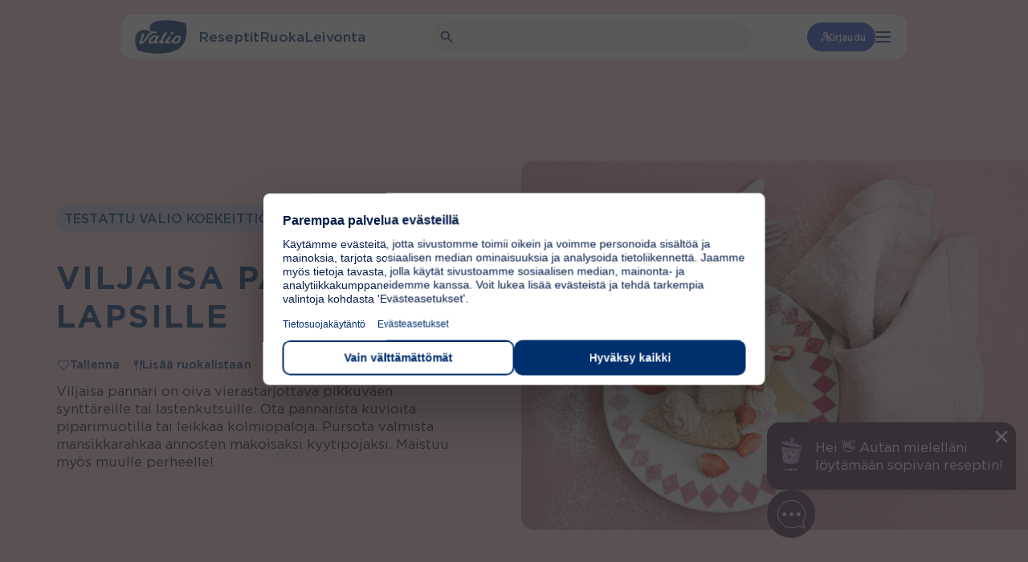

--- FILE ---
content_type: text/html; charset=UTF-8
request_url: https://www.valio.fi/reseptit/viljaisa-pannari-lapsille/
body_size: 42724
content:
<!doctype html>
<html lang="fi">

<head>
	<meta charset="utf-8">
	<meta name="viewport" content="width=device-width, initial-scale=1.0">
	<script>
	const replaceYTIframes = () => {
		// Find all notice banners related to YouTube and hide them
		const youtubeNotices = document.querySelectorAll(
			'.usercentrics-placeholder'
		);
		youtubeNotices.forEach( function ( notice ) {
			notice.style.display = 'none';
		} );
		// Find all YouTube iframes, using data-usercentrics="YouTube Video" attribute
		const youtubeIframes = document.querySelectorAll(
			'iframe[data-usercentrics="YouTube Video"]'
		);
		youtubeIframes.forEach( function ( iframe ) {
			// Get the original src from data-src attribute
			const originalSrc = iframe.getAttribute( 'data-src' );
			if ( originalSrc ) {
				// Set the src attribute to load the YouTube video
				iframe.setAttribute( 'src', originalSrc );
			}
		} );
	}

	window.addEventListener( 'UC_CONSENT', function ( event ) {
		// Check if any service has YouTube consent with proper consent structure
		let hasYouTubeConsent = false;

		for ( const serviceId in event.detail.services ) {
			const service = event.detail.services[ serviceId ];

			// Check if this is a YouTube service and user has given explicit consent
			if (
				service.name === 'YouTube Video' &&
				service.consent &&
				service.consent.given === true &&
				service.consent.type === 'EXPLICIT'
			) {
				hasYouTubeConsent = true;
				break;
			}
		}

		if ( hasYouTubeConsent ) {
			replaceYTIframes();

			// Wait for iframes on initial page load
			document.addEventListener( 'DOMContentLoaded', () => {
				replaceYTIframes();
			} );
		}
	} );
</script><script id="usercentrics-cmp" src="https://web.cmp.usercentrics.eu/ui/loader.js" data-settings-id="B4T-hnu8_uIUnQ" async></script><!-- Google Tag Manager -->
<script type="text/plain" data-usercentrics="Google Tag Manager">(function(w,d,s,l,i){w[l]=w[l]||[];w[l].push({'gtm.start':
new Date().getTime(),event:'gtm.js'});var f=d.getElementsByTagName(s)[0],
j=d.createElement(s),dl=l!='dataLayer'?'&l='+l:'';j.async=true;j.src=
'https://www.googletagmanager.com/gtm.js?id='+i+dl;f.parentNode.insertBefore(j,f);
})(window,document,'script','dataLayer','GTM-WSB2LQT');</script>
<!-- End Google Tag Manager --><meta name="vl-base-data" content="" data-base-url="https://www.valio.fi/" data-language="fi" data-locale="fi" />
<meta name='robots' content='index, follow, max-image-preview:large, max-snippet:-1, max-video-preview:-1' />
	<style>img:is([sizes="auto" i], [sizes^="auto," i]) { contain-intrinsic-size: 3000px 1500px }</style>
	<link rel="preload" as="image" fetchpriority="high" imagesrcset="https://www.valio.fi/cdn-cgi/image/format=auto/https://cdn-wp.valio.fi/valio-fi/2023/04/39826-viljaisa-pannari-lapsille-400x300.jpeg 400w, https://www.valio.fi/cdn-cgi/image/format=auto/https://cdn-wp.valio.fi/valio-fi/2023/04/39826-viljaisa-pannari-lapsille-800x600.jpeg 800w, https://www.valio.fi/cdn-cgi/image/format=auto/https://cdn-wp.valio.fi/valio-fi/2023/04/39826-viljaisa-pannari-lapsille-768x576.jpeg 768w, https://www.valio.fi/cdn-cgi/image/format=auto/https://cdn-wp.valio.fi/valio-fi/2023/04/39826-viljaisa-pannari-lapsille-1536x1152.jpeg 1536w, https://www.valio.fi/cdn-cgi/image/format=auto/https://cdn-wp.valio.fi/valio-fi/2023/04/39826-viljaisa-pannari-lapsille-1300x975.jpeg 1300w, https://www.valio.fi/cdn-cgi/image/format=auto/https://cdn-wp.valio.fi/valio-fi/2023/04/39826-viljaisa-pannari-lapsille-1440x1080.jpeg 1440w, https://www.valio.fi/cdn-cgi/image/format=auto/https://cdn-wp.valio.fi/valio-fi/2023/04/39826-viljaisa-pannari-lapsille-128x96.jpeg 128w, https://www.valio.fi/cdn-cgi/image/format=auto/https://cdn-wp.valio.fi/valio-fi/2023/04/39826-viljaisa-pannari-lapsille.jpeg 1800w" imagesizes="(max-width: 1300px) 100vw, 1300px" />
	<!-- This site is optimized with the Yoast SEO plugin v26.7 - https://yoast.com/wordpress/plugins/seo/ -->
	<title>Viljaisa pannari lapsille - Valio</title>
	<meta name="description" content="Viljaisa pannari on oiva vierastarjottava pikkuväen synttäreille tai lastenkutsuille. Ota pannarista kuvioita piparimuotilla tai leikkaa kolmiopaloja. Pursota valmista mansikkarahkaa annosten makoisaksi kyytipojaksi. Maistuu myös muulle perheelle!" />
	<link rel="canonical" href="https://www.oddlygood.com/fi/reseptit/viljaisa-pannari-lapsille/" />
	<meta property="og:locale" content="fi_FI" />
	<meta property="og:type" content="article" />
	<meta property="og:title" content="Viljaisa pannari lapsille - Valio" />
	<meta property="og:description" content="Viljaisa pannari on oiva vierastarjottava pikkuväen synttäreille tai lastenkutsuille. Ota pannarista kuvioita piparimuotilla tai leikkaa kolmiopaloja. Pursota valmista mansikkarahkaa annosten makoisaksi kyytipojaksi. Maistuu myös muulle perheelle!" />
	<meta property="og:url" content="https://www.valio.fi/reseptit/viljaisa-pannari-lapsille/" />
	<meta property="og:site_name" content="Valio" />
	<meta property="article:publisher" content="https://www.facebook.com/valiosuomi/" />
	<meta property="article:modified_time" content="2026-01-14T22:41:02+00:00" />
	<meta property="og:image" content="https://www.valio.fi/cdn-cgi/image/format=auto/https://cdn-wp.valio.fi/valio-fi/2023/04/39826-viljaisa-pannari-lapsille.jpeg" />
	<meta property="og:image:width" content="1800" />
	<meta property="og:image:height" content="1350" />
	<meta property="og:image:type" content="image/jpeg" />
	<meta name="twitter:card" content="summary_large_image" />
	<meta name="twitter:site" content="@ValioFi" />
	<!-- / Yoast SEO plugin. -->


<link rel='dns-prefetch' href='//www.valio.fi' />
<link rel='dns-prefetch' href='//client-version.cf.emarsys.net' />
<link rel='dns-prefetch' href='//cdclogin.valio.fi' />
<link rel='dns-prefetch' href='//use.typekit.net' />
<link rel='stylesheet' id='valio-dss-swiper-styles-css' href='https://www.valio.fi/wp-content/plugins/valio-data-sync-service/build/swiper.css?ver=1768814645' type='text/css' media='all' />
<style id='classic-theme-styles-inline-css' type='text/css'>
/*! This file is auto-generated */
.wp-block-button__link{color:#fff;background-color:#32373c;border-radius:9999px;box-shadow:none;text-decoration:none;padding:calc(.667em + 2px) calc(1.333em + 2px);font-size:1.125em}.wp-block-file__button{background:#32373c;color:#fff;text-decoration:none}
</style>
<style id='valio-one-hundred-twenty-years-style-inline-css' type='text/css'>
body:has(#wpadminbar) .valio-decades-block{top:32px}body.is-valio-120-open{overflow:hidden}.valio-decades-block{bottom:0;display:none;flex-direction:column;height:100vh;left:0;margin-top:0!important;max-width:unset!important;overflow-x:hidden;overflow-y:scroll;position:fixed;right:0;top:0;transition:all .6s ease-in-out;width:100%;z-index:9999}.valio-decades-block.is-visible{display:flex;height:100%;justify-content:flex-start;width:100%}.valio-decades-block.no-transition{transition:none!important}

</style>
<link rel='stylesheet' id='valio-ad-card-style-css' href='https://www.valio.fi/wp-content/plugins/valio-ads/build/blocks/valio-ad-card/style-index.css?ver=1.2' type='text/css' media='all' />
<style id='valio-ad-placement-style-inline-css' type='text/css'>
/*!*****************************************************************************************************************************************************************************************************************************************************************!*\
  !*** css ./node_modules/css-loader/dist/cjs.js??ruleSet[1].rules[4].use[1]!./node_modules/postcss-loader/dist/cjs.js??ruleSet[1].rules[4].use[2]!./node_modules/sass-loader/dist/cjs.js??ruleSet[1].rules[4].use[3]!./src/blocks/valio-ad-placement/style.scss ***!
  \*****************************************************************************************************************************************************************************************************************************************************************/
/**
 * The following styles get applied both on the front of your site
 * and in the editor.
 *
 * Replace them with your own styles or remove the file completely.
 */

/*# sourceMappingURL=style-index.css.map*/
</style>
<link rel='stylesheet' id='valio-article-card-style-css' href='https://www.valio.fi/wp-content/plugins/valio-article-card/build/style-index.css?ver=6.8.3' type='text/css' media='all' />
<link rel='stylesheet' id='valio-articles-highlight-style-css' href='https://www.valio.fi/wp-content/plugins/valio-articles-highlight-grid/build/blocks/valio-articles-highlight/style-index.css?ver=0.1.0' type='text/css' media='all' />
<link rel='stylesheet' id='valio-selected-articles-grid-style-css' href='https://www.valio.fi/wp-content/plugins/valio-articles-highlight-grid/build/blocks/valio-selected-articles/style-index.css?ver=0.1.0' type='text/css' media='all' />
<link rel='stylesheet' id='valio-latest-news-articles-grid-style-css' href='https://www.valio.fi/wp-content/plugins/valio-articles-highlight-grid/build/blocks/valio-latest-news-articles/style-index.css?ver=6.8.3' type='text/css' media='all' />
<link rel='stylesheet' id='valio-latest-articles-grid-style-css' href='https://www.valio.fi/wp-content/plugins/valio-articles-highlight-grid/build/blocks/valio-latest-articles/style-index.css?ver=0.1.0' type='text/css' media='all' />
<link rel='stylesheet' id='valio-articles-slider-style-css' href='https://www.valio.fi/wp-content/plugins/valio-articles-slider/build/style-index.css?ver=6.8.3' type='text/css' media='all' />
<style id='valio-calculator-results-style-inline-css' type='text/css'>


</style>
<style id='valio-activity-calculator-style-2-inline-css' type='text/css'>
.vl-block-activity-calculator{background-color:var(--color-white);padding:2.5rem}@media screen and (max-width:782px){.vl-block-activity-calculator{padding:1.25rem}}

</style>
<style id='valio-bmi-calculator-style-2-inline-css' type='text/css'>
.vl-block-bmi-calculator{background-color:var(--color-white);padding:2.5rem}@media screen and (max-width:782px){.vl-block-bmi-calculator{padding:1.25rem}}.vl-block-bmi-calculator .number-filter:last-of-type{margin-bottom:0}

</style>
<style id='valio-calcium-calculator-style-2-inline-css' type='text/css'>
.vl-block-calcium-calculator{min-height:500px}.vl-block-calcium-calculator__main,.vl-block-calcium-calculator__results{background-color:var(--color-white);padding:2.5rem}@media screen and (max-width:782px){.vl-block-calcium-calculator__main,.vl-block-calcium-calculator__results{padding:1.25rem}}.vl-block-calcium-calculator__products{padding:1.5rem}@media screen and (max-width:782px){.vl-block-calcium-calculator__products{padding:1rem}}.vl-block-calcium-calculator__results:empty{display:none}.vl-block-calcium-calculator .number-filter:last-of-type{margin-bottom:0}

</style>
<style id='valio-vitamin-d-calculator-style-2-inline-css' type='text/css'>
.vl-block-vitamin-d-calculator{min-height:500px}.vl-block-vitamin-d-calculator__main,.vl-block-vitamin-d-calculator__results{background-color:var(--color-white);padding:2.5rem}@media screen and (max-width:782px){.vl-block-vitamin-d-calculator__main,.vl-block-vitamin-d-calculator__results{padding:1.25rem}}.vl-block-vitamin-d-calculator__products{padding:1.5rem}@media screen and (max-width:782px){.vl-block-vitamin-d-calculator__products{padding:1rem}}.vl-block-vitamin-d-calculator__results:empty{display:none}.vl-block-vitamin-d-calculator .number-filter:last-of-type{margin-bottom:0}

</style>
<style id='valio-protein-calculator-style-2-inline-css' type='text/css'>
.vl-block-protein-calculator{background-color:var(--color-white);padding:2.5rem}@media screen and (max-width:782px){.vl-block-protein-calculator{padding:1.25rem}}.vl-block-protein-calculator .number-filter:last-of-type{margin-bottom:0}

</style>
<style id='valio-energy-calculator-style-2-inline-css' type='text/css'>
.vl-block-energy-calculator{background-color:var(--color-white);padding:2.5rem}@media screen and (max-width:782px){.vl-block-energy-calculator{padding:1.25rem}}

</style>
<style id='valio-food-calculator-style-2-inline-css' type='text/css'>
.vl-block-food-calculator{background-color:var(--color-white);padding:2.5rem}@media screen and (max-width:782px){.vl-block-food-calculator{padding:1.25rem}}

</style>
<style id='valio-lactose-calculator-style-2-inline-css' type='text/css'>
.vl-block-activity-calculator{background-color:var(--color-white);padding:2.5rem}@media screen and (max-width:782px){.vl-block-activity-calculator{padding:1.25rem}}

</style>
<link rel='stylesheet' id='valio-card-stack-style-css' href='https://www.valio.fi/wp-content/plugins/valio-card-stack/build/blocks/card-stack/style-index.css?ver=6.8.3' type='text/css' media='all' />
<link rel='stylesheet' id='valio-card-stack-item-style-css' href='https://www.valio.fi/wp-content/plugins/valio-card-stack/build/blocks/card-stack-item/style-index.css?ver=6.8.3' type='text/css' media='all' />
<link rel='stylesheet' id='valio-contact-card-style-css' href='https://www.valio.fi/wp-content/plugins/valio-contact/build/blocks/contact-card/style-index.css?ver=6.8.3' type='text/css' media='all' />
<style id='valio-selected-contacts-grid-style-inline-css' type='text/css'>
.vl-block-selected-contacts-grid{display:grid;gap:3rem;grid-template-columns:1fr}@media(min-width:782px){.vl-block-selected-contacts-grid.has-columns-2,.vl-block-selected-contacts-grid.has-columns-3{grid-template-columns:repeat(2,1fr)}}@media(min-width:960px){.vl-block-selected-contacts-grid.has-columns-3{grid-template-columns:repeat(3,1fr)}}@media(min-width:782px){.vl-block-selected-contacts-grid.has-columns-4{grid-template-columns:repeat(2,1fr)}}@media(min-width:960px){.vl-block-selected-contacts-grid.has-columns-4{grid-template-columns:repeat(4,1fr)}}

</style>
<link rel='stylesheet' id='valio-daily-recipe-hero-style-css' href='https://www.valio.fi/wp-content/plugins/valio-daily-recipe-hero/build/style-index.css?ver=6.8.3' type='text/css' media='all' />
<link rel='stylesheet' id='valio-hero-carousel-card-stack-style-css' href='https://www.valio.fi/wp-content/plugins/valio-hero-carousel/build/blocks/card-stack/style-index.css?ver=6.8.3' type='text/css' media='all' />
<link rel='stylesheet' id='valio-hero-carousel-card-stack-button-style-css' href='https://www.valio.fi/wp-content/plugins/valio-hero-carousel/build/blocks/card-stack-button/style-index.css?ver=6.8.3' type='text/css' media='all' />
<style id='valio-hero-carousel-card-stack-buttons-style-inline-css' type='text/css'>
.vl-block-hero-card-stack-buttons{position:relative;z-index:1;display:flex;align-items:center;justify-content:center;flex-wrap:wrap;gap:1rem;background-color:inherit}.vl-block-hero-card-stack-buttons>*{position:relative;z-index:1}.vl-block-hero-card-stack-buttons::before,.vl-block-hero-card-stack-buttons::after{content:"";position:absolute;top:0;width:200vw;height:100%;background-color:inherit}.vl-block-hero-card-stack-buttons::before{left:-50vw}.vl-block-hero-card-stack-buttons::after{right:-50vw}@media screen and (max-width: 782px){.vl-block-hero-card-stack-buttons{gap:.75rem}}

</style>
<link rel='stylesheet' id='valio-hero-carousel-card-stack-item-style-css' href='https://www.valio.fi/wp-content/plugins/valio-hero-carousel/build/blocks/card-stack-item/style-index.css?ver=6.8.3' type='text/css' media='all' />
<link rel='stylesheet' id='valio-hero-carousel-style-css' href='https://www.valio.fi/wp-content/plugins/valio-hero-carousel/build/blocks/hero-carousel/style-index.css?ver=6.8.3' type='text/css' media='all' />
<link rel='stylesheet' id='valio-hero-style-css' href='https://www.valio.fi/wp-content/plugins/valio-hero/build/style-index.css?ver=6.8.3' type='text/css' media='all' />
<style id='valio-icon-style-inline-css' type='text/css'>
.vl-block-icon{display:inline-block;font-size:0!important;max-width:100%}.vl-block-icon.is-display-block{display:block}.vl-block-icon.is-display-inline{display:inline}.vl-block-icon.is-aligned-left{text-align:left}.vl-block-icon.is-aligned-center{text-align:center}.vl-block-icon.is-aligned-right{text-align:right}.vl-block-icon.is-size-16 svg{height:16px;width:16px}.vl-block-icon.is-size-24 svg{height:24px;width:24px}.vl-block-icon.is-size-28 svg{height:28px;width:28px}.vl-block-icon.is-size-32 svg{height:32px;width:32px}.vl-block-icon.is-size-48 svg{height:48px;width:48px}.vl-block-icon.is-size-64 svg{height:64px;width:64px}.vl-block-icon.is-size-96 svg{height:96px;width:96px}.vl-block-icon.is-size-128 svg{height:128px;width:128px}

</style>
<link rel='stylesheet' id='evermade-default-in-the-spotlight-card-style-css' href='https://www.valio.fi/wp-content/plugins/valio-in-the-spotlight-default-card/build/style-index.css?ver=6.8.3' type='text/css' media='all' />
<style id='evermade-in-the-spotlight-style-inline-css' type='text/css'>
.block-root .vl-block-in-the-spotlight-grid-wrapper{margin-bottom:2.5rem}@media screen and (max-width:782px){.block-root .vl-block-in-the-spotlight-grid-wrapper{margin-bottom:3rem}}@media(min-width:782px){.block-root .vl-block-in-the-spotlight-grid-wrapper.has-columns-2>div{grid-template-columns:repeat(2,1fr)}.block-root .vl-block-in-the-spotlight-grid-wrapper.has-columns-3>div{grid-template-columns:repeat(3,1fr)}.block-root .vl-block-in-the-spotlight-grid-wrapper.has-columns-4>div{grid-template-columns:repeat(2,1fr)}}@media(min-width:960px){.block-root .vl-block-in-the-spotlight-grid-wrapper.has-columns-4>div{grid-template-columns:repeat(4,1fr)}}

</style>
<link rel='stylesheet' id='evermade-default-in-the-spotlight-style-css' href='https://www.valio.fi/wp-content/plugins/valio-in-the-spotlight/build/blocks/default-in-the-spotlight/style-index.css?ver=6.8.3' type='text/css' media='all' />
<style id='evermade-default-in-the-spotlight-items-style-inline-css' type='text/css'>
.block-root .vl-block-in-the-spotlight-grid{display:grid;grid-template-columns:repeat(3,1fr)}@media(min-width:782px){.block-root .vl-block-in-the-spotlight-grid.has-columns-2{grid-template-columns:repeat(2,1fr)}.block-root .vl-block-in-the-spotlight-grid.has-columns-3{grid-template-columns:repeat(3,1fr)}.block-root .vl-block-in-the-spotlight-grid.has-columns-4{grid-template-columns:repeat(2,1fr)}}@media(min-width:960px){.block-root .vl-block-in-the-spotlight-grid.has-columns-4{grid-template-columns:repeat(4,1fr)}}.block-root .vl-block-in-the-spotlight-grid .vl-resource-in-the-spotlight-card__link{filter:unset}.block-root .vl-block-in-the-spotlight-grid .vl-resource-in-the-spotlight-card__title{color:var(--color-brand);font-size:24px;font-style:normal;font-weight:var(--font-weight-bold);line-height:24px}

</style>
<style id='valio-latest-pages-style-inline-css' type='text/css'>
.vl-block-latest-pages-grid{display:grid;gap:3rem;grid-template-columns:1fr}@media(min-width: 782px){.vl-block-latest-pages-grid.has-columns-2{grid-template-columns:repeat(2, 1fr)}}@media(min-width: 782px){.vl-block-latest-pages-grid.has-columns-3{grid-template-columns:repeat(3, 1fr)}}@media(min-width: 782px){.vl-block-latest-pages-grid.has-columns-4{grid-template-columns:repeat(2, 1fr)}}@media(min-width: 960px){.vl-block-latest-pages-grid.has-columns-4{grid-template-columns:repeat(4, 1fr)}}

</style>
<link rel='stylesheet' id='evermade-latest-products-style-css' href='https://www.valio.fi/wp-content/plugins/valio-latest-products/build/style-index.css?ver=6.8.3' type='text/css' media='all' />
<link rel='stylesheet' id='evermade-latest-recipes-style-css' href='https://www.valio.fi/wp-content/plugins/valio-latest-recipes/build/style-index.css?ver=6.8.3' type='text/css' media='all' />
<link rel='stylesheet' id='valio-lead-content-style-css' href='https://www.valio.fi/wp-content/plugins/valio-lead-content/build/style-index.css?ver=6.8.3' type='text/css' media='all' />
<link rel='stylesheet' id='valio-liana-mailer-listing-style-css' href='https://www.valio.fi/wp-content/plugins/valio-liana-mailer/build/blocks/checkbox-list/style-index.css?ver=0.1.0' type='text/css' media='all' />
<link rel='stylesheet' id='valio-liana-mailer-checkbox-style-css' href='https://www.valio.fi/wp-content/plugins/valio-liana-mailer/build/blocks/checkbox-option/style-index.css?ver=6.8.3' type='text/css' media='all' />
<link rel='stylesheet' id='valio-main-content-style-css' href='https://www.valio.fi/wp-content/plugins/valio-main-content/build/style-index.css?ver=0.1.0' type='text/css' media='all' />
<style id='valio-manual-pick-style-inline-css' type='text/css'>
.vl-block-manual-pick__image{border-radius:4rem;flex:0 0 4rem;height:4rem;overflow:hidden;width:4rem}.vl-block-manual-pick__image img{aspect-ratio:1/1;object-fit:cover;width:100%}.vl-block-manual-pick__content{display:flex;flex-direction:column;font-size:1rem;font-weight:var(--font-weight-medium);line-height:1.2}.vl-block-manual-pick__new{background-color:var(--valio-amazing-peach);border-radius:2.25rem;color:var(--color-primary);font-size:.875rem;letter-spacing:.0088rem;line-height:1.1;margin-bottom:.5rem;padding:.25rem .625rem;text-transform:uppercase;width:fit-content}.vl-block-manual-pick__title{color:var(--color-primary);letter-spacing:.01rem}.vl-block-manual-pick__title svg{margin-left:.25rem;transition:.2s ease-in-out}.vl-block-manual-pick__link{align-items:center;display:flex;gap:.75rem}.vl-block-manual-pick__link:hover .vl-block-manual-pick__title svg{transform:translateX(.25rem)}

</style>
<style id='valio-manual-picks-style-inline-css' type='text/css'>
.block-root .vl-block-manual-picks{display:grid;gap:1.5rem;grid-template-columns:1fr}@media(min-width:782px){.block-root .vl-block-manual-picks{grid-template-columns:repeat(2,1fr)}}@media(min-width:960px){.block-root .vl-block-manual-picks{grid-template-columns:repeat(3,1fr)}}.block-root .vl-block-manual-picks.has-1-items{display:flex;justify-content:center}.block-root .vl-block-manual-picks.has-1-items>*{max-width:23.125rem}@media(min-width:782px){.block-root .vl-block-manual-picks.has-2-items{grid-template-columns:repeat(2,minmax(300px,370px));justify-content:center}}

</style>
<link rel='stylesheet' id='evermade-menulist-style-css' href='https://www.valio.fi/wp-content/plugins/valio-menu-listing/build/style-index.css?ver=0.5.0' type='text/css' media='all' />
<link rel='stylesheet' id='valio-most-popular-posts-reloaded-style-css' href='https://www.valio.fi/wp-content/plugins/valio-most-popular-posts-reloaded/build/style-index.css?ver=6.8.3' type='text/css' media='all' />
<link rel='stylesheet' id='valio-most-popular-posts-style-css' href='https://www.valio.fi/wp-content/plugins/valio-most-popular-posts/build/style-index.css?ver=1.0.0' type='text/css' media='all' />
<link rel='stylesheet' id='valio-news-article-archive-style-css' href='https://www.valio.fi/wp-content/plugins/valio-news-article-archive/build/style-index.css?ver=0.1.0' type='text/css' media='all' />
<link rel='stylesheet' id='valio-news-article-card-style-css' href='https://www.valio.fi/wp-content/plugins/valio-news-article-card/build/style-index.css?ver=6.8.3' type='text/css' media='all' />
<style id='valio-small-overlay-banner-with-image-grid-style-inline-css' type='text/css'>
.block-root .vl-block-overlay-banner-with-image-grid{display:grid;gap:1rem}.block-root .vl-block-overlay-banner-with-image-grid.has-columns-2{grid-template-columns:repeat(1,1fr)}@media(min-width:782px){.block-root .vl-block-overlay-banner-with-image-grid.has-columns-2{grid-template-columns:repeat(2,1fr)}}.block-root .vl-block-overlay-banner-with-image-grid.has-columns-3{grid-template-columns:repeat(1,1fr)}@media(min-width:782px){.block-root .vl-block-overlay-banner-with-image-grid.has-columns-3{grid-template-columns:repeat(2,1fr)}}@media(min-width:960px){.block-root .vl-block-overlay-banner-with-image-grid.has-columns-3{grid-template-columns:repeat(3,1fr)}}

</style>
<link rel='stylesheet' id='valio-small-overlay-banner-with-image-style-css' href='https://www.valio.fi/wp-content/plugins/valio-overlay-banner-with-image/build/blocks/banner-item/style-index.css?ver=1.0.0' type='text/css' media='all' />
<link rel='stylesheet' id='evermade-product-card-style-css' href='https://www.valio.fi/wp-content/plugins/valio-product-card/build/style-index.css?ver=6.8.3' type='text/css' media='all' />
<link rel='stylesheet' id='valio-product-slider-style-css' href='https://www.valio.fi/wp-content/plugins/valio-product-highlight-slider/build/blocks/valio-product-slider/style-index.css?ver=1.0.0' type='text/css' media='all' />
<style id='evermade-product-highlights-container-style-inline-css' type='text/css'>
.block-root .product-highlights-container{margin:100px auto}@media screen and (max-width:782px){.block-root .product-highlights-container{margin:65px auto}}.block-root .product-highlights-container.has-bg+.product-highlights-container.has-bg,.block-root .product-highlights-container.has-bg+.recipe-highlights-container.has-bg,.block-root .product-highlights-container.has-bg+.vl-block-selected-masonry-resource-highlights-grid-outer-wrapper,.block-root .product-highlights-container.has-bg+.vl-block-selected-resource-highlights-grid-wrapper{margin-top:-6.25rem}@media screen and (max-width:600px){.block-root .product-highlights-container.has-bg-mobile .product-highlights,.block-root .product-highlights-container.has-bg-mobile .product-highlights-automatic{padding-bottom:46px;padding-top:46px}}

</style>
<link rel='stylesheet' id='evermade-product-highlights-style-css' href='https://www.valio.fi/wp-content/plugins/valio-product-highlights/build/blocks/product-highlights/style-index.css?ver=6.8.3' type='text/css' media='all' />
<link rel='stylesheet' id='evermade-product-highlights-automatic-style-css' href='https://www.valio.fi/wp-content/plugins/valio-product-highlights/build/blocks/product-highlights-automatic/style-index.css?ver=6.8.3' type='text/css' media='all' />
<style id='evermade-product-highlight-style-inline-css' type='text/css'>
.block-root .vl-block-product-highlight{margin:3rem 0;width:100%}

</style>
<link rel='stylesheet' id='evermade-product-highlight-items-style-css' href='https://www.valio.fi/wp-content/plugins/valio-product-highlights/build/blocks/product-highlight-items/style-index.css?ver=6.8.3' type='text/css' media='all' />
<link rel='stylesheet' id='valio-professionals-block-style-css' href='https://www.valio.fi/wp-content/plugins/valio-professionals-block/build/style-index.css?ver=0.1.0' type='text/css' media='all' />
<link rel='stylesheet' id='evermade-recipe-card-style-css' href='https://www.valio.fi/wp-content/plugins/valio-recipe-card/build/style-index.css?ver=123' type='text/css' media='all' />
<link rel='stylesheet' id='valio-valio-recipe-group-content-style-css' href='https://www.valio.fi/wp-content/plugins/valio-recipe-group-content/build/style-index.css?ver=0.1.0' type='text/css' media='all' />
<link rel='stylesheet' id='evermade-recipe-highlights-container-style-css' href='https://www.valio.fi/wp-content/plugins/valio-recipe-highlights/build/blocks/recipe-highlights-container/style-index.css?ver=6.8.3' type='text/css' media='all' />
<link rel='stylesheet' id='evermade-recipe-highlights-style-css' href='https://www.valio.fi/wp-content/plugins/valio-recipe-highlights/build/blocks/recipe-highlights/style-index.css?ver=6.8.3' type='text/css' media='all' />
<link rel='stylesheet' id='evermade-recipe-highlights-automatic-style-css' href='https://www.valio.fi/wp-content/plugins/valio-recipe-highlights/build/blocks/recipe-highlights-automatic/style-index.css?ver=6.8.3' type='text/css' media='all' />
<style id='evermade-recipe-highlight-style-inline-css' type='text/css'>
.block-root .vl-block-recipe-highlight{margin:3rem 0}

</style>
<link rel='stylesheet' id='evermade-recipe-highlight-items-style-css' href='https://www.valio.fi/wp-content/plugins/valio-recipe-highlights/build/blocks/recipe-highlight-items/style-index.css?ver=6.8.3' type='text/css' media='all' />
<style id='valio-recipe-product-bundle-card-stack-style-inline-css' type='text/css'>
.vl-block-recipe-product-bundle-card-stack{opacity:0;transition:opacity 1s cubic-bezier(0.19, 1, 0.22, 1)}.vl-block-recipe-product-bundle-card-stack,.vl-block-recipe-product-bundle-card-stack__editor{display:flex;flex-flow:column nowrap;gap:10rem;overflow:clip;font-size:0;margin-bottom:2.5rem}.vl-block-recipe-product-bundle-card-stack>*,.vl-block-recipe-product-bundle-card-stack__editor>*{width:100%}.vl-block-recipe-product-bundle-card-stack.is-active{opacity:1}

</style>
<link rel='stylesheet' id='valio-recipe-product-bundle-card-stack-item-style-css' href='https://www.valio.fi/wp-content/plugins/valio-recipe-product-bundle/build/blocks/recipe-product-bundle-card-stack-item/style-index.css?ver=6.8.3' type='text/css' media='all' />
<link rel='stylesheet' id='evermade-default-resource-highlight-card-style-css' href='https://www.valio.fi/wp-content/plugins/valio-resource-highlight-default-card/build/style-index.css?ver=6.8.3' type='text/css' media='all' />
<style id='evermade-resource-highlights-style-inline-css' type='text/css'>
.block-root .vl-block-selected-resource-highlights-grid-wrapper{margin-bottom:6.5625rem;margin-top:7.125rem}@media screen and (max-width:782px){.block-root .vl-block-selected-resource-highlights-grid-wrapper{margin-bottom:3rem;margin-top:3rem}}@media(min-width:782px){.block-root .vl-block-selected-resource-highlights-grid-wrapper.has-columns-2>div{grid-template-columns:repeat(2,1fr)}.block-root .vl-block-selected-resource-highlights-grid-wrapper.has-columns-3>div{grid-template-columns:repeat(3,1fr)}.block-root .vl-block-selected-resource-highlights-grid-wrapper.has-columns-4>div{grid-template-columns:repeat(2,1fr)}}@media(min-width:960px){.block-root .vl-block-selected-resource-highlights-grid-wrapper.has-columns-4>div{grid-template-columns:repeat(4,1fr)}}

</style>
<link rel='stylesheet' id='evermade-default-resource-highlight-style-css' href='https://www.valio.fi/wp-content/plugins/valio-resource-highlight-default/build/blocks/default-resource-highlight/style-index.css?ver=6.8.3' type='text/css' media='all' />
<style id='evermade-default-resource-highlight-items-style-inline-css' type='text/css'>
.block-root .vl-block-selected-resource-highlights-grid{display:grid;gap:1.5rem;grid-template-columns:1fr}@media screen and (max-width:782px){.block-root .vl-block-selected-resource-highlights-grid{margin-left:calc(var(--gutter)*-1);margin-right:calc(var(--gutter)*-1)}}@media(min-width:782px){.block-root .vl-block-selected-resource-highlights-grid.has-columns-2{grid-template-columns:repeat(2,1fr)}.block-root .vl-block-selected-resource-highlights-grid.has-columns-3{grid-template-columns:repeat(3,1fr)}.block-root .vl-block-selected-resource-highlights-grid.has-columns-4{grid-template-columns:repeat(2,1fr)}}@media(min-width:960px){.block-root .vl-block-selected-resource-highlights-grid.has-columns-4{grid-template-columns:repeat(4,1fr)}}.block-root .vl-block-selected-resource-highlights-grid .vl-resource-highligt-card__link{filter:unset}.block-root .vl-block-selected-resource-highlights-grid .vl-resource-highligt-card__title{color:var(--color-brand);font-size:24px;font-style:normal;font-weight:var(--font-weight-bold);line-height:24px}

</style>
<link rel='stylesheet' id='evermade-resource-highlight-masonry-card-style-css' href='https://www.valio.fi/wp-content/plugins/valio-resource-highlight-masonry-card/build/style-index.css?ver=6.8.3' type='text/css' media='all' />
<style id='evermade-masonry-resource-highlight-style-inline-css' type='text/css'>
.block-root:last-child .vl-block-selected-masonry-resource-highlights-grid-outer-wrapper{margin-bottom:0}.block-root .vl-block-selected-masonry-resource-highlights-grid-outer-wrapper{margin-bottom:0;margin-top:0}.block-root .vl-block-selected-masonry-resource-highlights-grid-outer-wrapper.has-background>.wp-block-evermade-masonry-resource-highlight-items{background:inherit}.block-root .vl-block-selected-masonry-resource-highlights-grid-outer-wrapper+.product-highlights-container.has-bg,.block-root .vl-block-selected-masonry-resource-highlights-grid-outer-wrapper+.recipe-highlights-container.has-bg{margin-top:0}

</style>
<link rel='stylesheet' id='evermade-masonry-resource-highlight-items-style-css' href='https://www.valio.fi/wp-content/plugins/valio-resource-highlight-masonry/build/blocks/masonry-resource-highlight-items/style-index.css?ver=6.8.3' type='text/css' media='all' />
<link rel='stylesheet' id='evermade-masonry-resource-highlight-items-alternative-style-css' href='https://www.valio.fi/wp-content/plugins/valio-resource-highlight-masonry/build/blocks/masonry-resource-highlight-items-alternative/style-index.css?ver=6.8.3' type='text/css' media='all' />
<style id='evermade-masonry-resource-highlight-items-wrapper-style-inline-css' type='text/css'>
.block-root .vl-block-selected-resource-highlights-grid{display:grid;gap:1.5rem;grid-template-columns:1fr}

</style>
<link rel='stylesheet' id='evermade-resource-highlight-seasonal-card-style-css' href='https://www.valio.fi/wp-content/plugins/valio-resource-highlight-seasonal-card/build/style-index.css?ver=6.8.3' type='text/css' media='all' />
<style id='evermade-seasonal-resource-highlights-style-inline-css' type='text/css'>
.block-root .vl-block-selected-resource-highlights-grid-wrapper{margin-bottom:6.5625rem;margin-top:7.125rem}@media screen and (max-width:782px){.block-root .vl-block-selected-resource-highlights-grid-wrapper{margin-bottom:3rem;margin-top:3rem}}@media(min-width:782px){.block-root .vl-block-selected-resource-highlights-grid-wrapper.has-columns-2>div{grid-template-columns:repeat(2,1fr)}.block-root .vl-block-selected-resource-highlights-grid-wrapper.has-columns-3>div{grid-template-columns:repeat(3,1fr)}.block-root .vl-block-selected-resource-highlights-grid-wrapper.has-columns-4>div{grid-template-columns:repeat(2,1fr)}}@media(min-width:960px){.block-root .vl-block-selected-resource-highlights-grid-wrapper.has-columns-4>div{grid-template-columns:repeat(4,1fr)}}

</style>
<style id='evermade-seasonal-resource-highlight-style-inline-css' type='text/css'>
@media(min-width:782px){.block-root .vl-block-selected-seasonal-resource-highlights-grid-wrapper.has-columns-2>div{grid-template-columns:repeat(2,1fr)}.block-root .vl-block-selected-seasonal-resource-highlights-grid-wrapper.has-columns-3>div{grid-template-columns:repeat(3,1fr)}.block-root .vl-block-selected-seasonal-resource-highlights-grid-wrapper.has-columns-4>div{grid-template-columns:repeat(2,1fr)}}@media(min-width:960px){.block-root .vl-block-selected-seasonal-resource-highlights-grid-wrapper.has-columns-4>div{grid-template-columns:repeat(4,1fr)}}

</style>
<link rel='stylesheet' id='evermade-seasonal-resource-highlight-items-style-css' href='https://www.valio.fi/wp-content/plugins/valio-resource-highlight-seasonal/build/blocks/seasonal-resource-highlight-items/style-index.css?ver=6.8.3' type='text/css' media='all' />
<link rel='stylesheet' id='valio-newsletter-checkbox-style-css' href='https://www.valio.fi/wp-content/plugins/valio-sap-newsletter/build/blocks/newsletter-checkbox/style-index.css?ver=hash-e584c31197f5ff9ae9b4410e771beaf8' type='text/css' media='all' />
<link rel='stylesheet' id='valio-newsletter-preference-center-style-css' href='https://www.valio.fi/wp-content/plugins/valio-sap-newsletter/build/blocks/newsletter-preference-center/style-index.css?ver=hash-bd324aea1764902016d520455129c3eb' type='text/css' media='all' />
<link rel='stylesheet' id='valio-newsletter-subscription-form-style-css' href='https://www.valio.fi/wp-content/plugins/valio-sap-newsletter/build/blocks/newsletter-subscription-form/style-index.css?ver=hash-11e35eb570c493d0739a58cb8ed5c520' type='text/css' media='all' />
<link rel='stylesheet' id='evermade-valio-search-product-ingredients-filters-style-css' href='https://www.valio.fi/wp-content/plugins/valio-search-product-ingredients-filters/build/style-index.css?ver=1.1.0' type='text/css' media='all' />
<style id='valio-search-product-ingredients-style-inline-css' type='text/css'>
.vl-search-product-ingredients__button>a{text-transform:unset!important}.vl-search-product-ingredients__button>a:first-letter{text-transform:uppercase}

</style>
<link rel='stylesheet' id='valio-secondary-navigation-style-css' href='https://www.valio.fi/wp-content/plugins/valio-secondary-navigation/build/style-index.css?ver=6.8.3' type='text/css' media='all' />
<link rel='stylesheet' id='valio-side-article-style-css' href='https://www.valio.fi/wp-content/plugins/valio-side-article/build/blocks/side-article/style-index.css?ver=0.1.0' type='text/css' media='all' />
<link rel='stylesheet' id='valio-simple-search-style-css' href='https://www.valio.fi/wp-content/plugins/valio-simple-search/build/style-index.css?ver=0.1.0' type='text/css' media='all' />
<link rel='stylesheet' id='valio-valio-cover-slider-style-css' href='https://www.valio.fi/wp-content/plugins/valio-sliders/build/blocks/valio-cover-slider/style-index.css?ver=0.5.0' type='text/css' media='all' />
<link rel='stylesheet' id='valio-valio-media-text-slider-style-css' href='https://www.valio.fi/wp-content/plugins/valio-sliders/build/blocks/valio-media-text-slider/style-index.css?ver=0.5.0' type='text/css' media='all' />
<link rel='stylesheet' id='valio-valio-resource-highlight-slider-style-css' href='https://www.valio.fi/wp-content/plugins/valio-sliders/build/blocks/valio-resource-highlight-slider/style-index.css?ver=0.5.0' type='text/css' media='all' />
<style id='valio-tabs-style-inline-css' type='text/css'>
.block-root .vl-block-tabs{display:none}.block-root .vl-block-tabs.loaded{display:flex;flex-direction:column;margin-bottom:6.25rem;margin-top:6.25rem}@media screen and (max-width:599px){.block-root .vl-block-tabs.loaded{margin-bottom:4.0625rem;margin-top:4.0625rem}}

</style>
<style id='valio-tabs-heading-style-inline-css' type='text/css'>
.block-root .vl-block-tabs-heading{margin-bottom:1.75rem}.block-root .vl-block-tabs-heading .vl-tabs__heading{text-transform:uppercase}

</style>
<style id='valio-tabs-tab-style-inline-css' type='text/css'>
.block-root .vl-block-tabs-tab{margin-bottom:3.125rem}.block-root .vl-block-tabs-tab .wp-block-buttons{display:flex;flex-wrap:wrap;gap:unset!important;justify-content:center}.block-root .vl-block-tabs-tab .vl-tabs__button{background:none;background-color:inherit;border:none;cursor:pointer;font-family:var(--font-family-sans)!important;font-size:.8125rem!important;font-style:normal!important;font-weight:900!important;line-height:1rem!important;font:inherit;padding:10px 25px;position:relative;text-align:center;text-transform:uppercase}.block-root .vl-block-tabs-tab .vl-tabs__button:not(.block-root .vl-block-tabs-tab .vl-tabs__button:last-of-type){border-right:1px solid #eee}.block-root .vl-block-tabs-tab .vl-tabs__button:active:after,.block-root .vl-block-tabs-tab .vl-tabs__button:focus:after,.block-root .vl-block-tabs-tab .vl-tabs__button:hover:after,.block-root .vl-block-tabs-tab .vl-tabs__button[aria-selected=true]:after{background-color:currentColor;bottom:-6px;content:"";height:3px;left:25px;position:absolute;width:calc(100% - 50px)}

</style>
<style id='valio-tabs-content-style-inline-css' type='text/css'>
.block-root .vl-block-tabs-content.is-visible{display:flex;flex-direction:column}.block-root .vl-block-tabs-content.is-hidden{display:none}

</style>
<style id='valio-tips-style-inline-css' type='text/css'>


</style>
<style id='valio-tip-default-style-inline-css' type='text/css'>
.block-root .vl-block-tips{margin-bottom:var(--spacing-sm);margin-top:var(--spacing-sm)}.block-root .vl-tip-default{align-items:flex-start;display:flex!important;flex-wrap:nowrap;gap:1.25rem;margin:0 auto;max-width:520px;opacity:1;width:100%}@media screen and (max-width:480px){.block-root .vl-tip-default{align-items:flex-start;flex-direction:column;gap:.625rem;justify-content:flex-start}}.block-root .vl-tip-default__col--left figure{height:80px;width:80px}.block-root .vl-tip-default__col--left figure:not(.no-icon-color)>svg{color:inherit;height:inherit;width:inherit}.block-root .vl-tip-default__col--left figure:not(.no-icon-color)>svg circle,.block-root .vl-tip-default__col--left figure:not(.no-icon-color)>svg path{fill:currentColor}.block-root .vl-tip-default__col--left figure.no-icon-color>svg{color:inherit;height:inherit;width:inherit}.block-root .vl-tip-default__col--left figure figcaption{display:none}.block-root .vl-tip-default__col--right{align-items:flex-start;display:flex;flex-direction:column}.block-root .vl-tip-default__col--right>.wp-block-buttons{margin-top:0}

</style>
<link rel='stylesheet' id='valio-tip-themed-box-style-css' href='https://www.valio.fi/wp-content/plugins/valio-tip/build/blocks/tip-themed-box/style-index.css?ver=hash-ab103c5bdca301f41c00748eedbf531f' type='text/css' media='all' />
<link rel='stylesheet' id='valio-uniteb2c-style-css' href='https://www.valio.fi/wp-content/plugins/valio-uniteb2c/build/style-index.css?ver=1.0.0' type='text/css' media='all' />
<style id='evermade-wayfinders-style-inline-css' type='text/css'>
.block-root .em-block-wayfinders{margin-bottom:4.875rem;margin-top:4.0625rem}@media screen and (max-width:782px){.block-root .em-block-wayfinders{margin-bottom:3.5625rem;margin-top:2.75rem}}

</style>
<link rel='stylesheet' id='evermade-wayfinder-default-style-css' href='https://www.valio.fi/wp-content/plugins/valio-wayfinders/build/blocks/wayfinder-default/style-index.css?ver=6.8.3' type='text/css' media='all' />
<style id='evermade-wayfinder-default-columns-style-inline-css' type='text/css'>


</style>
<style id='evermade-wayfinder-default-stacked-style-inline-css' type='text/css'>
.block-root .wp-block-evermade-wayfinder-default-stacked .wp-block-buttons,.is-root-container .wp-block-evermade-wayfinder-default-stacked .wp-block-buttons{margin-top:1.5rem}

</style>
<link rel='stylesheet' id='evermade-wayfinder-default-wide-style-css' href='https://www.valio.fi/wp-content/plugins/valio-wayfinders/build/blocks/wayfinder-default-wide/style-index.css?ver=6.8.3' type='text/css' media='all' />
<style id='evermade-wayfinder-default-wide-columns-style-inline-css' type='text/css'>


</style>
<link rel='stylesheet' id='evermade-wayfinder-with-icons-style-css' href='https://www.valio.fi/wp-content/plugins/valio-wayfinders/build/blocks/wayfinder-with-icons/style-index.css?ver=6.8.3' type='text/css' media='all' />
<style id='evermade-wayfinder-with-icons-heading-style-inline-css' type='text/css'>


</style>
<style id='evermade-wayfinder-with-icons-wrapper-style-inline-css' type='text/css'>


</style>
<style id='evermade-wayfinder-with-icons-button-style-inline-css' type='text/css'>


</style>
<link rel='stylesheet' id='evermade-wayfinder-with-images-style-css' href='https://www.valio.fi/wp-content/plugins/valio-wayfinders/build/blocks/wayfinder-with-images/style-index.css?ver=6.8.3' type='text/css' media='all' />
<style id='evermade-wayfinder-with-images-heading-style-inline-css' type='text/css'>


</style>
<style id='evermade-wayfinder-with-images-wrapper-style-inline-css' type='text/css'>


</style>
<style id='evermade-wayfinder-with-images-image-style-inline-css' type='text/css'>


</style>
<style id='evermade-video-lightbox-style-inline-css' type='text/css'>
.block-root .em-block-video-lightbox-items{display:flex;flex-wrap:wrap;gap:2.5rem;justify-content:center;margin-bottom:6.25rem;margin-top:6.25rem}@media screen and (max-width:600px){.block-root .em-block-video-lightbox-items{margin-bottom:3.75rem;margin-top:3.75rem}}.block-root .em-block-video-lightbox-items>.em-block-video-lightbox-item:only-child{margin:0 auto}

</style>
<style id='evermade-video-lightbox-heading-style-inline-css' type='text/css'>
.em-block-video-lightbox-heading{width:100%}

</style>
<style id='evermade-video-lightbox-items-style-inline-css' type='text/css'>
.block-root .em-block-video-lightbox-items-wrapper{display:flex;flex-wrap:wrap;gap:2.5rem;justify-content:flex-start;width:100%}.block-root .em-block-video-lightbox-items-wrapper.is-style-center{justify-content:center}.block-root .em-block-video-lightbox-items-wrapper>.em-block-video-lightbox-item:only-child{margin:0 auto}

</style>
<link rel='stylesheet' id='evermade-video-lightbox-item-style-css' href='https://www.valio.fi/wp-content/plugins/video-highlight/build/blocks/video-lightbox-item/style-index.css?ver=6.8.3' type='text/css' media='all' />
<link rel='stylesheet' id='evermade-valio-search-kitchen-style-css' href='https://www.valio.fi/wp-content/plugins/valio-search-kitchen/build/style-index.css?ver=hash-016defda29b5d14b44836546977cf428' type='text/css' media='all' />
<link rel='stylesheet' id='filebird-block-filebird-gallery-style-css' href='https://www.valio.fi/wp-content/plugins/filebird-pro/blocks/filebird-gallery/build/style-index.css?ver=0.1.0' type='text/css' media='all' />
<style id='global-styles-inline-css' type='text/css'>
:root{--wp--preset--aspect-ratio--square: 1;--wp--preset--aspect-ratio--4-3: 4/3;--wp--preset--aspect-ratio--3-4: 3/4;--wp--preset--aspect-ratio--3-2: 3/2;--wp--preset--aspect-ratio--2-3: 2/3;--wp--preset--aspect-ratio--16-9: 16/9;--wp--preset--aspect-ratio--9-16: 9/16;--wp--preset--color--black: #23282D;--wp--preset--color--cyan-bluish-gray: #abb8c3;--wp--preset--color--white: #ffffff;--wp--preset--color--pale-pink: #f78da7;--wp--preset--color--vivid-red: #cf2e2e;--wp--preset--color--luminous-vivid-orange: #ff6900;--wp--preset--color--luminous-vivid-amber: #fcb900;--wp--preset--color--light-green-cyan: #7bdcb5;--wp--preset--color--vivid-green-cyan: #00d084;--wp--preset--color--pale-cyan-blue: #8ed1fc;--wp--preset--color--vivid-cyan-blue: #0693e3;--wp--preset--color--vivid-purple: #9b51e0;--wp--preset--color--dark: #23282D;--wp--preset--color--light: #fff;--wp--preset--color--blue: #007fb0;--wp--preset--color--light-blue: #009ddb;--wp--preset--color--lighter-blue: #b0dcfa;--wp--preset--color--violet: #3f1f6b;--wp--preset--color--purple: #8969aa;--wp--preset--color--plum: #661a6b;--wp--preset--color--light-purple: #a98acf;--wp--preset--color--dark-red: #5e0021;--wp--preset--color--deep-red: #aa1839;--wp--preset--color--red: #d81614;--wp--preset--color--light-red: #dc4040;--wp--preset--color--deep-turquoise: #638485;--wp--preset--color--turquoise: #008489;--wp--preset--color--light-turquoise: #63ccca;--wp--preset--color--dark-green: #004637;--wp--preset--color--deep-green: #4a601f;--wp--preset--color--green: #00833f;--wp--preset--color--yellow: #f6a800;--wp--preset--color--dark-brown: #503021;--wp--preset--color--brown: #824400;--wp--preset--color--light-brown: #9b690a;--wp--preset--color--bright-brown: #c25718;--wp--preset--color--brand: #002f6d;--wp--preset--color--season-brand: #910048;--wp--preset--color--gray: #5a594e;--wp--preset--color--sand: #f4ede0;--wp--preset--color--light-sand: #f4ede04d;--wp--preset--color--pastel-green: #d3e8e7;--wp--preset--color--pastel-blue: #eaf4fd;--wp--preset--color--pastel-gray: #eeeeee;--wp--preset--gradient--vivid-cyan-blue-to-vivid-purple: linear-gradient(135deg,rgba(6,147,227,1) 0%,rgb(155,81,224) 100%);--wp--preset--gradient--light-green-cyan-to-vivid-green-cyan: linear-gradient(135deg,rgb(122,220,180) 0%,rgb(0,208,130) 100%);--wp--preset--gradient--luminous-vivid-amber-to-luminous-vivid-orange: linear-gradient(135deg,rgba(252,185,0,1) 0%,rgba(255,105,0,1) 100%);--wp--preset--gradient--luminous-vivid-orange-to-vivid-red: linear-gradient(135deg,rgba(255,105,0,1) 0%,rgb(207,46,46) 100%);--wp--preset--gradient--very-light-gray-to-cyan-bluish-gray: linear-gradient(135deg,rgb(238,238,238) 0%,rgb(169,184,195) 100%);--wp--preset--gradient--cool-to-warm-spectrum: linear-gradient(135deg,rgb(74,234,220) 0%,rgb(151,120,209) 20%,rgb(207,42,186) 40%,rgb(238,44,130) 60%,rgb(251,105,98) 80%,rgb(254,248,76) 100%);--wp--preset--gradient--blush-light-purple: linear-gradient(135deg,rgb(255,206,236) 0%,rgb(152,150,240) 100%);--wp--preset--gradient--blush-bordeaux: linear-gradient(135deg,rgb(254,205,165) 0%,rgb(254,45,45) 50%,rgb(107,0,62) 100%);--wp--preset--gradient--luminous-dusk: linear-gradient(135deg,rgb(255,203,112) 0%,rgb(199,81,192) 50%,rgb(65,88,208) 100%);--wp--preset--gradient--pale-ocean: linear-gradient(135deg,rgb(255,245,203) 0%,rgb(182,227,212) 50%,rgb(51,167,181) 100%);--wp--preset--gradient--electric-grass: linear-gradient(135deg,rgb(202,248,128) 0%,rgb(113,206,126) 100%);--wp--preset--gradient--midnight: linear-gradient(135deg,rgb(2,3,129) 0%,rgb(40,116,252) 100%);--wp--preset--font-size--small: 13px;--wp--preset--font-size--medium: 20px;--wp--preset--font-size--large: 36px;--wp--preset--font-size--x-large: 42px;--wp--preset--font-size--ingress: 21px;--wp--preset--font-size--md: 18px;--wp--preset--font-size--sm: 14px;--wp--preset--font-size--h-1: 40px;--wp--preset--font-size--h-1-hero: 80px;--wp--preset--font-size--h-1-large: 56px;--wp--preset--font-size--h-2: 48px;--wp--preset--font-size--h-2-small: 30px;--wp--preset--font-size--h-3: 24px;--wp--preset--font-size--h-4: 20px;--wp--preset--spacing--20: 0.44rem;--wp--preset--spacing--30: 0.67rem;--wp--preset--spacing--40: 1rem;--wp--preset--spacing--50: 1.5rem;--wp--preset--spacing--60: 2.25rem;--wp--preset--spacing--70: 3.38rem;--wp--preset--spacing--80: 5.06rem;--wp--preset--shadow--natural: 6px 6px 9px rgba(0, 0, 0, 0.2);--wp--preset--shadow--deep: 12px 12px 50px rgba(0, 0, 0, 0.4);--wp--preset--shadow--sharp: 6px 6px 0px rgba(0, 0, 0, 0.2);--wp--preset--shadow--outlined: 6px 6px 0px -3px rgba(255, 255, 255, 1), 6px 6px rgba(0, 0, 0, 1);--wp--preset--shadow--crisp: 6px 6px 0px rgba(0, 0, 0, 1);}:where(.is-layout-flex){gap: 0.5em;}:where(.is-layout-grid){gap: 0.5em;}body .is-layout-flex{display: flex;}.is-layout-flex{flex-wrap: wrap;align-items: center;}.is-layout-flex > :is(*, div){margin: 0;}body .is-layout-grid{display: grid;}.is-layout-grid > :is(*, div){margin: 0;}:where(.wp-block-columns.is-layout-flex){gap: 2em;}:where(.wp-block-columns.is-layout-grid){gap: 2em;}:where(.wp-block-post-template.is-layout-flex){gap: 1.25em;}:where(.wp-block-post-template.is-layout-grid){gap: 1.25em;}.has-black-color{color: var(--wp--preset--color--black) !important;}.has-cyan-bluish-gray-color{color: var(--wp--preset--color--cyan-bluish-gray) !important;}.has-white-color{color: var(--wp--preset--color--white) !important;}.has-pale-pink-color{color: var(--wp--preset--color--pale-pink) !important;}.has-vivid-red-color{color: var(--wp--preset--color--vivid-red) !important;}.has-luminous-vivid-orange-color{color: var(--wp--preset--color--luminous-vivid-orange) !important;}.has-luminous-vivid-amber-color{color: var(--wp--preset--color--luminous-vivid-amber) !important;}.has-light-green-cyan-color{color: var(--wp--preset--color--light-green-cyan) !important;}.has-vivid-green-cyan-color{color: var(--wp--preset--color--vivid-green-cyan) !important;}.has-pale-cyan-blue-color{color: var(--wp--preset--color--pale-cyan-blue) !important;}.has-vivid-cyan-blue-color{color: var(--wp--preset--color--vivid-cyan-blue) !important;}.has-vivid-purple-color{color: var(--wp--preset--color--vivid-purple) !important;}.has-black-background-color{background-color: var(--wp--preset--color--black) !important;}.has-cyan-bluish-gray-background-color{background-color: var(--wp--preset--color--cyan-bluish-gray) !important;}.has-white-background-color{background-color: var(--wp--preset--color--white) !important;}.has-pale-pink-background-color{background-color: var(--wp--preset--color--pale-pink) !important;}.has-vivid-red-background-color{background-color: var(--wp--preset--color--vivid-red) !important;}.has-luminous-vivid-orange-background-color{background-color: var(--wp--preset--color--luminous-vivid-orange) !important;}.has-luminous-vivid-amber-background-color{background-color: var(--wp--preset--color--luminous-vivid-amber) !important;}.has-light-green-cyan-background-color{background-color: var(--wp--preset--color--light-green-cyan) !important;}.has-vivid-green-cyan-background-color{background-color: var(--wp--preset--color--vivid-green-cyan) !important;}.has-pale-cyan-blue-background-color{background-color: var(--wp--preset--color--pale-cyan-blue) !important;}.has-vivid-cyan-blue-background-color{background-color: var(--wp--preset--color--vivid-cyan-blue) !important;}.has-vivid-purple-background-color{background-color: var(--wp--preset--color--vivid-purple) !important;}.has-black-border-color{border-color: var(--wp--preset--color--black) !important;}.has-cyan-bluish-gray-border-color{border-color: var(--wp--preset--color--cyan-bluish-gray) !important;}.has-white-border-color{border-color: var(--wp--preset--color--white) !important;}.has-pale-pink-border-color{border-color: var(--wp--preset--color--pale-pink) !important;}.has-vivid-red-border-color{border-color: var(--wp--preset--color--vivid-red) !important;}.has-luminous-vivid-orange-border-color{border-color: var(--wp--preset--color--luminous-vivid-orange) !important;}.has-luminous-vivid-amber-border-color{border-color: var(--wp--preset--color--luminous-vivid-amber) !important;}.has-light-green-cyan-border-color{border-color: var(--wp--preset--color--light-green-cyan) !important;}.has-vivid-green-cyan-border-color{border-color: var(--wp--preset--color--vivid-green-cyan) !important;}.has-pale-cyan-blue-border-color{border-color: var(--wp--preset--color--pale-cyan-blue) !important;}.has-vivid-cyan-blue-border-color{border-color: var(--wp--preset--color--vivid-cyan-blue) !important;}.has-vivid-purple-border-color{border-color: var(--wp--preset--color--vivid-purple) !important;}.has-vivid-cyan-blue-to-vivid-purple-gradient-background{background: var(--wp--preset--gradient--vivid-cyan-blue-to-vivid-purple) !important;}.has-light-green-cyan-to-vivid-green-cyan-gradient-background{background: var(--wp--preset--gradient--light-green-cyan-to-vivid-green-cyan) !important;}.has-luminous-vivid-amber-to-luminous-vivid-orange-gradient-background{background: var(--wp--preset--gradient--luminous-vivid-amber-to-luminous-vivid-orange) !important;}.has-luminous-vivid-orange-to-vivid-red-gradient-background{background: var(--wp--preset--gradient--luminous-vivid-orange-to-vivid-red) !important;}.has-very-light-gray-to-cyan-bluish-gray-gradient-background{background: var(--wp--preset--gradient--very-light-gray-to-cyan-bluish-gray) !important;}.has-cool-to-warm-spectrum-gradient-background{background: var(--wp--preset--gradient--cool-to-warm-spectrum) !important;}.has-blush-light-purple-gradient-background{background: var(--wp--preset--gradient--blush-light-purple) !important;}.has-blush-bordeaux-gradient-background{background: var(--wp--preset--gradient--blush-bordeaux) !important;}.has-luminous-dusk-gradient-background{background: var(--wp--preset--gradient--luminous-dusk) !important;}.has-pale-ocean-gradient-background{background: var(--wp--preset--gradient--pale-ocean) !important;}.has-electric-grass-gradient-background{background: var(--wp--preset--gradient--electric-grass) !important;}.has-midnight-gradient-background{background: var(--wp--preset--gradient--midnight) !important;}.has-small-font-size{font-size: var(--wp--preset--font-size--small) !important;}.has-medium-font-size{font-size: var(--wp--preset--font-size--medium) !important;}.has-large-font-size{font-size: var(--wp--preset--font-size--large) !important;}.has-x-large-font-size{font-size: var(--wp--preset--font-size--x-large) !important;}
:where(.wp-block-post-template.is-layout-flex){gap: 1.25em;}:where(.wp-block-post-template.is-layout-grid){gap: 1.25em;}
:where(.wp-block-columns.is-layout-flex){gap: 2em;}:where(.wp-block-columns.is-layout-grid){gap: 2em;}
:root :where(.wp-block-pullquote){font-size: 1.5em;line-height: 1.6;}
</style>
<link rel='stylesheet' id='valio-ads-style-css' href='https://www.valio.fi/wp-content/plugins/valio-ads/build/valio-ads-style.css?ver=1.2.1' type='text/css' media='all' />
<link rel='stylesheet' id='vl-calculator-components-css' href='https://www.valio.fi/wp-content/plugins/valio-calculators/build/components/index.css?ver=6.8.3' type='text/css' media='all' />
<link rel='stylesheet' id='valio-asset-assets-index-css' href='https://www.valio.fi/wp-content/plugins/valio-my-valio/build/assets/style-index.css?ver=795b0e78d286882d290d' type='text/css' media='all' />
<link rel='stylesheet' id='valio-asset-components-modal-css' href='https://www.valio.fi/wp-content/plugins/valio-my-valio/build/components/style-modal.css?ver=737b98eabc8a99c87316' type='text/css' media='all' />
<link rel='stylesheet' id='valio-asset-components-modal-main-css' href='https://www.valio.fi/wp-content/plugins/valio-my-valio/build/components/modal.css?ver=737b98eabc8a99c87316' type='text/css' media='all' />
<link rel='stylesheet' id='valio-asset-components-toast-css' href='https://www.valio.fi/wp-content/plugins/valio-my-valio/build/components/style-toast.css?ver=e7a7298461f9248db672' type='text/css' media='all' />
<link rel='stylesheet' id='valio-asset-components-toast-main-css' href='https://www.valio.fi/wp-content/plugins/valio-my-valio/build/components/toast.css?ver=e7a7298461f9248db672' type='text/css' media='all' />
<link rel='stylesheet' id='em-frontend-css' href='https://www.valio.fi/wp-content/themes/valio/dist/frontend.d5cd5eb4580ac4340fe5.css' type='text/css' media='all' />
<link rel='stylesheet' id='valiokitchen-frontend-css' href='https://www.valio.fi/wp-content/themes/valio-kitchen/dist/frontend.29f1e550009a72cb9b4e.css' type='text/css' media='all' />
<link rel='stylesheet' id='adobe-fonts-css' href='https://use.typekit.net/kcl0dwp.css' type='text/css' media='all' />
<link rel='stylesheet' id='valio-emarsys-webextend-css' href='https://www.valio.fi/wp-content/plugins/valio-emarsys-webextend/build/styles.css?ver=5116e8e7cc80d479d96d' type='text/css' media='all' />
<script type="text/javascript" id="valio-ads-js-data-js-extra">
/* <![CDATA[ */
var valioAdsData = {"baseUrl":"https:\/\/www.valio.fi\/","imageAdPlacements":[{"term_id":8986,"name":"Content banner","slug":"content-banner","term_group":0,"term_taxonomy_id":8986,"taxonomy":"vl_ad-placement","description":"","parent":0,"count":0,"filter":"raw"},{"term_id":8987,"name":"Product search banner","slug":"product-search-banner","term_group":0,"term_taxonomy_id":8987,"taxonomy":"vl_ad-placement","description":"","parent":0,"count":0,"filter":"raw"},{"term_id":8989,"name":"Recipe group banner","slug":"recipe-group-banner","term_group":0,"term_taxonomy_id":8989,"taxonomy":"vl_ad-placement","description":"","parent":0,"count":0,"filter":"raw"},{"term_id":8991,"name":"Recipe search banner","slug":"recipe-search-banner","term_group":0,"term_taxonomy_id":8991,"taxonomy":"vl_ad-placement","description":"","parent":0,"count":4,"filter":"raw"},{"term_id":8993,"name":"Single product banner","slug":"single-product-banner","term_group":0,"term_taxonomy_id":8993,"taxonomy":"vl_ad-placement","description":"","parent":0,"count":4,"filter":"raw"},{"term_id":8994,"name":"Single recipe banner","slug":"single-recipe-banner","term_group":0,"term_taxonomy_id":8994,"taxonomy":"vl_ad-placement","description":"","parent":0,"count":4,"filter":"raw"}]};
/* ]]> */
</script>
<script type="text/javascript" src="https://www.valio.fi/wp-includes/js/dist/vendor/react.min.js?ver=18.3.1.1" id="react-js"></script>
<script type="text/javascript" src="https://www.valio.fi/wp-includes/js/dist/vendor/react-dom.min.js?ver=18.3.1.1" id="react-dom-js"></script>
<script type="text/javascript" src="https://www.valio.fi/wp-includes/js/dist/escape-html.min.js?ver=6561a406d2d232a6fbd2" id="wp-escape-html-js"></script>
<script type="text/javascript" src="https://www.valio.fi/wp-includes/js/dist/element.min.js?ver=a4eeeadd23c0d7ab1d2d" id="wp-element-js"></script>
<script type="text/javascript" src="https://www.valio.fi/wp-content/plugins/valio-data-sync-service/build/jsx-runtime-shim.js?ver=1768814645" id="valio-dss-jsx-runtime-shim-js" data-wp-strategy="defer"></script>
<script type="text/javascript" src="https://www.valio.fi/wp-content/plugins/valio-data-sync-service/build/zustand.js?ver=1768814645" id="valio-dss-zustand-js" data-wp-strategy="defer"></script>
<script type="text/javascript" src="https://www.valio.fi/wp-content/plugins/valio-data-sync-service/build/react-query.js?ver=1768814645" id="valio-dss-react-query-js" data-wp-strategy="defer"></script>
<script type="text/javascript" src="https://www.valio.fi/wp-content/plugins/valio-data-sync-service/build/swiper.js?ver=1768814645" id="valio-dss-swiper-js" data-wp-strategy="defer"></script>
<script type="text/javascript" src="https://www.valio.fi/wp-content/plugins/valio-data-sync-service/build/swiper-react.js?ver=1768814645" id="valio-dss-swiper-react-js" data-wp-strategy="defer"></script>
<script type="text/javascript" src="https://client-version.cf.emarsys.net/web-emarsys-sdk-v4/latest/web-emarsys-sdk.js?ver=4.0.0" id="emarsys-webpush-js" data-wp-strategy="async"></script>
<script type="text/javascript" id="valio-emarsys-webpush-js-extra">
/* <![CDATA[ */
var emarsysWebpushConfig = {"applicationCode":"EMS4F-8067B","applicationServerPublicKey":"BNJ8wKkr46xrYGCm_mO9vg_we8YRSn9iWn1pL4ktlxfxE-ZKyqqA8FBmyxlo-s4AVzfrd2ACHN-2q4PVX5EDO5A","safariWebsitePushID":"web.fi.valio"};
/* ]]> */
</script>
<script type="text/javascript" src="https://www.valio.fi/wp-content/plugins/valio-emarsys-webpush/js/webpush.js?ver=1.0.0" id="valio-emarsys-webpush-js"></script>
<script type="text/javascript" src="https://www.valio.fi/wp-content/plugins/valio-emarsys-webpush/js/wpes6.js" id="valio-emarsys-webchannel-js"></script>
<script type="text/javascript" id="valio-my-valio-js-data-js-extra">
/* <![CDATA[ */
var vlValioUserData = {"baseUrl":"https:\/\/www.valio.fi\/","adminAjaxUrl":"https:\/\/www.valio.fi\/wp-admin\/admin-ajax.php"};
/* ]]> */
</script>
<script type="text/javascript" id="valio-sap-newsletter-js-data-js-extra">
/* <![CDATA[ */
var valioNewsletterData = {"baseUrl":"https:\/\/www.valio.fi\/","restBaseUrl":"https:\/\/www.valio.fi\/wp-json\/","adminAjaxUrl":"https:\/\/www.valio.fi\/wp-admin\/admin-ajax.php","currentLangSlug":"fi"};
/* ]]> */
</script>
<script type="text/javascript" src="https://cdclogin.valio.fi/js/gigya.js?apikey=4_jqr8F5tzf0h1KSWEnafF6A" id="gigya-js"></script>
<script type="text/javascript" src="https://www.valio.fi/wp-content/plugins/svg-support/vendor/DOMPurify/DOMPurify.min.js?ver=2.5.8" id="bodhi-dompurify-library-js"></script>
<script type="text/javascript" src="https://www.valio.fi/wp-includes/js/jquery/jquery.min.js?ver=3.7.1" id="jquery-core-js"></script>
<script type="text/javascript" src="https://www.valio.fi/wp-includes/js/jquery/jquery-migrate.min.js?ver=3.4.1" id="jquery-migrate-js"></script>
<script type="text/javascript" id="bodhi_svg_inline-js-extra">
/* <![CDATA[ */
var svgSettings = {"skipNested":""};
/* ]]> */
</script>
<script type="text/javascript" src="https://www.valio.fi/wp-content/plugins/svg-support/js/min/svgs-inline-min.js" id="bodhi_svg_inline-js"></script>
<script type="text/javascript" id="bodhi_svg_inline-js-after">
/* <![CDATA[ */
cssTarget={"Bodhi":"img.style-svg","ForceInlineSVG":"style-svg"};ForceInlineSVGActive="true";frontSanitizationEnabled="on";
/* ]]> */
</script>
<script type="text/javascript" id="valio-recipe-highlights-js-data-js-extra">
/* <![CDATA[ */
var valioRecipeHighlightsData = {"site":"valio-fi"};
/* ]]> */
</script>
<script type="text/javascript" src="https://www.valio.fi/wp-includes/js/dist/vendor/wp-polyfill.min.js?ver=3.15.0" id="wp-polyfill-js"></script>
<script type="text/javascript" id="em-frontend-js-extra">
/* <![CDATA[ */
var vlSearchConfig = {"ajax_url":"https:\/\/www.valio.fi\/wp-admin\/admin-ajax.php","action":"vl_search","language":"en","minLength":"3","text":{"noResults":"Valitettavasti emme l\u00f6yt\u00e4neet tuloksia.","readMore":"Lue lis\u00e4\u00e4"}};
/* ]]> */
</script>
<script type="text/javascript" src="https://www.valio.fi/wp-content/themes/valio/dist/frontend.10dab996182d6a59fea4.js" id="em-frontend-js"></script>
<script type="text/javascript" src="https://www.valio.fi/wp-content/themes/valio-kitchen/dist/frontend.js?v=cadcd2be602b8a0ced6c" id="valiokitchen-frontend-js"></script>
		<script>
		(function() {
			function pushLoginStatus() {
				try {
					var userSession = JSON.parse(localStorage.getItem('userSession')) || {};
					var uid = userSession?.data?.UID;

					if (!uid) {
						return;
					}

					var event = { uid: uid, ustatus: 'logged-in' };

					window.dataLayer = window.dataLayer || [];
					window.dataLayer.push(event);

					// Debug in non-production
					if (window.valioAnalytics?.isProduction !== true) {
						console.log('🔍 DataLayer: logged-in', event);
					}
				} catch (error) {
					console.warn('Failed to parse userSession from localStorage:', error);
				}
			}

			document.addEventListener('DOMContentLoaded', pushLoginStatus);
		})();
		</script>
			<link rel="icon" type="image/png" href="https://www.valio.fi/wp-content/themes/valio-kitchen/dist/favicon/favicon-96x96.png" sizes="96x96" />
	<link rel="icon" type="image/svg+xml" href="https://www.valio.fi/wp-content/themes/valio-kitchen/dist/favicon/favicon.svg" />
	<link rel="shortcut icon" href="https://www.valio.fi/wp-content/themes/valio-kitchen/dist/favicon/favicon.ico" />
	<link rel="apple-touch-icon" sizes="180x180" href="https://www.valio.fi/wp-content/themes/valio-kitchen/dist/favicon/apple-touch-icon.png" />
	<meta name="apple-mobile-web-app-title" content="Valio FI" />
	<link rel="manifest" crossorigin="use-credentials" href="https://www.valio.fi/wp-content/themes/valio-kitchen/dist/favicon/site.webmanifest" />
	<script type="application/ld+json">
{
    "@context": "https://schema.org/",
    "@type": "Recipe",
    "name": "Viljaisa pannari lapsille",
    "description": "Viljaisa pannari on oiva vierastarjottava pikkuväen synttäreille tai lastenkutsuille. Ota pannarista kuvioita piparimuotilla tai leikkaa kolmiopaloja. Pursota valmista mansikkarahkaa annosten makoisaksi kyytipojaksi. Maistuu myös muulle perheelle!",
    "aggregateRating": {
        "@type": "AggregateRating",
        "ratingValue": 5,
        "ratingCount": 1
    },
    "author": {
        "@type": "Person",
        "name": "Marke Pouttu"
    },
    "datePublished": "2013-03-05 00:00:00",
    "nutrition": {
        "@type": "NutritionInformation",
        "calories": "159 kcal"
    },
    "recipeIngredient": [
        "2 dl Oddlygood® Barista kaurajuomaa",
        "1 kananmuna",
        "1 dl vehnäjauhoja",
        "2 rkl kauraleseitä",
        "2 rkl Valio Oivariini® juoksevaa",
        "½ tl leivinjauhetta",
        "1 prk (200 g) Valio Keittiön maustettua rahkaa mansikka",
        "100 g (2 dl) marjoja"
    ],
    "recipeYield": "1, 1 uunivuoallinen",
    "recipeInstructions": [
        {
            "@type": "HowToStep",
            "text": "Vatkaa vellin joukkoon muna."
        },
        {
            "@type": "HowToStep",
            "text": "Lisää jauhot, kauraleseet, Oivariini sekä leivinjauhe."
        },
        {
            "@type": "HowToStep",
            "text": "Anna taikinan turvota mielellään n. 20 min."
        },
        {
            "@type": "HowToStep",
            "text": "Voitele halkaisijaltaan 23 cm:n uunivuoka."
        },
        {
            "@type": "HowToStep",
            "text": "Kaada taikina uunivuokaan."
        },
        {
            "@type": "HowToStep",
            "text": "Paista uunin keskiosassa 225 asteessa n. 25 min tai kunnes kypsä."
        },
        {
            "@type": "HowToStep",
            "text": "Tarjoa sellaisenaan tai marja- tai hedelmäsoseen kanssa välipalana tai jälkiruokana, jolloin se sopii 10 kk alkaen. Sopii myös vierastarjoiluna maustetun rahkan ja marjojen kanssa yli 1-vuotiaille."
        }
    ],
    "recipeCategory": "lastenruoka",
    "keywords": "kasvis (lakto-ovo), kesäjuhlat, kevät, kotiruoka, lastenruoka, syksy, talvi, vauvanruoat",
    "image": [
        "https://www.valio.fi/cdn-cgi/image/format=auto,width=1200,height=1200,fit=cover/https://cdn-wp.valio.fi/valio-fi/2023/04/39826-viljaisa-pannari-lapsille.jpeg",
        "https://www.valio.fi/cdn-cgi/image/format=auto,width=1200,height=900,fit=cover/https://cdn-wp.valio.fi/valio-fi/2023/04/39826-viljaisa-pannari-lapsille.jpeg",
        "https://www.valio.fi/cdn-cgi/image/format=auto,width=1200,height=675,fit=cover/https://cdn-wp.valio.fi/valio-fi/2023/04/39826-viljaisa-pannari-lapsille.jpeg"
    ],
    "prepTime": "PT5M",
    "cookTime": "PT45M",
    "totalTime": "PT50M"
}
</script><style type="text/css" id="valio-features-inline-styles">.vl-product-hero__newProduct.vl-product-hero__newProduct, .vl-product-main__newProduct, .vl-block-recipe-card__new.vl-block-recipe-card__new, .vl-block-product-card__new.vl-block-product-card__new, .vl-block-application-card__new.vl-block-application-card__new, .list-item__img__new.list-item__img__new { background-size:contain;background-repeat:no-repeat;background-image: url('[data-uri]') !important; }
.vl-product-hero__seasonal, .vl-product-main__seasonal, .list-item__img__seasonal, .vl-block-product-card__seasonal, .vl-block-recipe-card__seasonal { background-size:contain;background-repeat:no-repeat;background-image: url('[data-uri]') !important; }</style><link rel="icon" href="https://cdn-wp.valio.fi/valio-fi/2024/04/valio-2024-favicon.svg" sizes="32x32" />
<link rel="icon" href="https://cdn-wp.valio.fi/valio-fi/2024/04/valio-2024-favicon.svg" sizes="192x192" />
<link rel="apple-touch-icon" href="https://cdn-wp.valio.fi/valio-fi/2024/04/valio-2024-favicon.svg" />
<meta name="msapplication-TileImage" content="https://cdn-wp.valio.fi/valio-fi/2024/04/valio-2024-favicon.svg" />
<script type='text/plain' id='valio-emarsys-webextend-scarab' data-usercentrics='Emarsys'>
			console.log('Emarsys Web Extend tracking script loading.');
			var ScarabQueue = ScarabQueue || [];
			(function(id) {
			if (document.getElementById(id)) return;
			var js = document.createElement('script'); js.id = id;
			js.src = '//cdn.scarabresearch.com/js/153494CB012042E6/scarab-v2.js';
			var fs = document.getElementsByTagName('script')[0];
			fs.parentNode.insertBefore(js, fs);
			console.log('Emarsys Web Extend tracking script loaded.');
			})('scarab-js-api');
			</script></head>

<body class="wp-singular vl_recipe-template-default single single-vl_recipe postid-30589 wp-embed-responsive wp-theme-valio wp-child-theme-valio-kitchen navigation-facelift" data-recipe-id="39826" data-track-item="{&quot;item_id&quot;:30589,&quot;item_name&quot;:&quot;Viljaisa pannari lapsille&quot;,&quot;recipe_name&quot;:&quot;Viljaisa pannari lapsille&quot;,&quot;item_type&quot;:&quot;recipe&quot;,&quot;publish_date&quot;:&quot;2013-03-05&quot;,&quot;recipe_meal_type&quot;:&quot;lastenruoka&quot;,&quot;recipe_difficulty_level&quot;:1,&quot;recipe_food_season&quot;:&quot;Kesäjuhlat, Kevät, Syksy, Talvi&quot;,&quot;recipe_diet&quot;:&quot;Kasvis (lakto-ovo)&quot;,&quot;recipe_rate&quot;:5,&quot;recipe_ingredients&quot;:&quot;Oddlygood® Barista kaurajuoma 1 l UHT gluteeniton, Valio Keittiön maustettu rahka 200 g mansikka laktoositon, Valio Oivariini® juokseva 400 ml laktoositon&quot;,&quot;recipe_source&quot;:&quot;koekeittiö&quot;,&quot;recipe_total_time&quot;:&quot;50 min&quot;,&quot;recipe_active_time&quot;:&quot;5 min&quot;,&quot;recipe_passive_time&quot;:&quot;45 min&quot;,&quot;recipe_food_type&quot;:&quot;Ruoanlaitto&quot;,&quot;product_ean&quot;:&quot;6430081490041, 6408430042982, 6408430030514&quot;}" data-track-type="recipe">
	
	
	<a href="#site-content" class="screen-reader-text">Siirry sisältöön</a>

	
	

<script>
	window.translatedStrings = {};
	translatedStrings = {
		targetBlank: "(aukeaa uuteen v\u00e4lilehteen)",
		openSubmenu: "Avaa alavalikko",
		closeSubmenu: "Sulje alavalikko",
		copiedSuccessfully: "Linkki kopioit. Voit nyt liitt\u00e4\u00e4 linkin haluamaasi sovellukseen.",
		copyIngredientsSuccess: "Ainekset kopioitu",
	}
</script>

	<header class="site-header js-header">
		<div class="site-header__bar">
							
<div class="site-header__container">

	<div class="navigation-bar navigation-facelift__bar">
		<div class="navigation-bar__logo">
			
<a href="https://www.valio.fi" class="logo logo--header" title="Valio">
	<img width="400" height="253" src="https://cdn-wp.valio.fi/valio-fi/2024/04/valio-logo-2024.svg" class="attachment-medium size-medium" alt="" decoding="async" fetchpriority="high" /></a>
		</div>

		<nav class="navigation-bar__menu
					seasonal-menu-visible">

							<div class="navigation-bar__season">
					<div class="header-menu-desktop header-menu-desktop--season-menu"><ul id="menu-header-season-navigation" class="header-menu-desktop__list"><li id="menu-item-87871" class="menu-item menu-item-type-post_type menu-item-object-page menu-item-87871"><a href="https://www.valio.fi/reseptihaku/" class="js-track-select-navigation-item" data-track-item="{&quot;click_text&quot;:&quot;Reseptit&quot;,&quot;link_url&quot;:&quot;https:\/\/www.valio.fi\/reseptihaku\/&quot;}">Reseptit</a></li>
<li id="menu-item-67598" class="menu-item menu-item-type-post_type menu-item-object-page menu-item-67598"><a href="https://www.valio.fi/ruoka/" class="js-track-select-navigation-item" data-track-item="{&quot;click_text&quot;:&quot;Ruoka&quot;,&quot;link_url&quot;:&quot;https:\/\/www.valio.fi\/ruoka\/&quot;}">Ruoka</a></li>
<li id="menu-item-87873" class="menu-item menu-item-type-post_type menu-item-object-page menu-item-87873"><a href="https://www.valio.fi/leivonta/" class="js-track-select-navigation-item" data-track-item="{&quot;click_text&quot;:&quot;Leivonta&quot;,&quot;link_url&quot;:&quot;https:\/\/www.valio.fi\/leivonta\/&quot;}">Leivonta</a></li>
</ul></div>				</div>
			

			<div class="navigation-bar__menu__main-menu js-main-menu valio-main-menu" aria-labelledby="header-menu-label">
	<span id="header-menu-label" class="screen-reader-text">Päänavigaatio</span>
	<div class="navigation-bar__menu__wrapper">
		<div class="inner-menu-wrapper">

			<div class="header-menu-desktop header-menu-desktop--main-menu"><ul id="menu-header-navigation" class="header-menu-desktop__list"><li id="menu-item-87874" class="menu-item menu-item-type-custom menu-item-object-custom menu-item-has-children menu-item-87874"><a class="js-track-select-navigation-item" data-track-item="{&quot;click_text&quot;:&quot;Inspiroidu&quot;,&quot;link_url&quot;:&quot;&quot;}">Inspiroidu</a>
<ul class="sub-menu">
	<li id="menu-item-67645" class="menu-item menu-item-type-post_type menu-item-object-page menu-item-67645"><a href="https://www.valio.fi/reseptihaku/" class="js-track-select-navigation-item" data-track-item="{&quot;click_text&quot;:&quot;Reseptit&quot;,&quot;link_url&quot;:&quot;https:\/\/www.valio.fi\/reseptihaku\/&quot;}">Reseptit</a></li>
	<li id="menu-item-87450" class="menu-item menu-item-type-post_type menu-item-object-page menu-item-87450"><a href="https://www.valio.fi/ruoka/" class="js-track-select-navigation-item" data-track-item="{&quot;click_text&quot;:&quot;Ruoka&quot;,&quot;link_url&quot;:&quot;https:\/\/www.valio.fi\/ruoka\/&quot;}">Ruoka</a></li>
	<li id="menu-item-67633" class="menu-item menu-item-type-post_type menu-item-object-page menu-item-67633"><a href="https://www.valio.fi/leivonta/" class="js-track-select-navigation-item" data-track-item="{&quot;click_text&quot;:&quot;Leivonta&quot;,&quot;link_url&quot;:&quot;https:\/\/www.valio.fi\/leivonta\/&quot;}">Leivonta</a></li>
	<li id="menu-item-87417" class="menu-item menu-item-type-post_type menu-item-object-page menu-item-87417"><a href="https://www.valio.fi/ruoka/arkiruoka/" class="js-track-select-navigation-item" data-track-item="{&quot;click_text&quot;:&quot;Arki&quot;,&quot;link_url&quot;:&quot;https:\/\/www.valio.fi\/ruoka\/arkiruoka\/&quot;}">Arki</a></li>
	<li id="menu-item-87875" class="menu-item menu-item-type-custom menu-item-object-custom menu-item-87875"><a href="https://www.valio.fi/artikkelihaku/?aihe=tuotteen-takana&#038;aihe=raaka-aine&#038;aihe=onnistu&#038;aihe=leivonta&#038;aihe=ruokajuhlat&#038;aihe=rennosti-yhdessa&#038;aihe=arkiruoka&#038;aihe=pinnalla" class="js-track-select-navigation-item" data-track-item="{&quot;click_text&quot;:&quot;Luettavaa&quot;,&quot;link_url&quot;:&quot;https:\/\/www.valio.fi\/artikkelihaku\/?aihe=tuotteen-takana&amp;aihe=raaka-aine&amp;aihe=onnistu&amp;aihe=leivonta&amp;aihe=ruokajuhlat&amp;aihe=rennosti-yhdessa&amp;aihe=arkiruoka&amp;aihe=pinnalla&quot;}">Luettavaa</a></li>
</ul>
</li>
<li id="menu-item-67647" class="menu-item menu-item-type-post_type menu-item-object-page menu-item-has-children menu-item-67647"><a href="https://www.valio.fi/tuotteet/" class="js-track-select-navigation-item" data-track-item="{&quot;click_text&quot;:&quot;Tuotteet&quot;,&quot;link_url&quot;:&quot;https:\/\/www.valio.fi\/tuotteet\/&quot;}">Tuotteet</a>
<ul class="sub-menu">
	<li id="menu-item-67646" class="menu-item menu-item-type-post_type menu-item-object-page menu-item-67646"><a href="https://www.valio.fi/tuotehaku/" class="js-track-select-navigation-item" data-track-item="{&quot;click_text&quot;:&quot;Tuotehaku&quot;,&quot;link_url&quot;:&quot;https:\/\/www.valio.fi\/tuotehaku\/&quot;}">Tuotehaku</a></li>
	<li id="menu-item-66957" class="menu-item menu-item-type-custom menu-item-object-custom menu-item-66957"><a href="/tuotehaku/?uutuudet=nayta&#038;suurpakkaukset=piilota" class="js-track-select-navigation-item" data-track-item="{&quot;click_text&quot;:&quot;Uutuustuotteet&quot;,&quot;link_url&quot;:&quot;\/tuotehaku\/?uutuudet=nayta&amp;suurpakkaukset=piilota&quot;}">Uutuustuotteet</a></li>
	<li id="menu-item-66958" class="menu-item menu-item-type-custom menu-item-object-custom menu-item-66958"><a href="https://www.valio.fi/artikkelihaku/?aihe=tuotteen-takana" class="js-track-select-navigation-item" data-track-item="{&quot;click_text&quot;:&quot;Tuotteen takana&quot;,&quot;link_url&quot;:&quot;https:\/\/www.valio.fi\/artikkelihaku\/?aihe=tuotteen-takana&quot;}">Tuotteen takana</a></li>
	<li id="menu-item-85204" class="menu-item menu-item-type-post_type menu-item-object-page menu-item-85204"><a href="https://www.valio.fi/ammattilaiset/" class="js-track-select-navigation-item" data-track-item="{&quot;click_text&quot;:&quot;Valion tuotteet ammattilaisille&quot;,&quot;link_url&quot;:&quot;https:\/\/www.valio.fi\/ammattilaiset\/&quot;}">Valion tuotteet ammattilaisille</a></li>
</ul>
</li>
<li id="menu-item-67640" class="menu-item menu-item-type-post_type menu-item-object-page menu-item-has-children menu-item-67640"><a href="https://www.valio.fi/hyvinvointi/" class="js-track-select-navigation-item" data-track-item="{&quot;click_text&quot;:&quot;Hyvinvointi&quot;,&quot;link_url&quot;:&quot;https:\/\/www.valio.fi\/hyvinvointi\/&quot;}">Hyvinvointi</a>
<ul class="sub-menu">
	<li id="menu-item-67492" class="menu-item menu-item-type-post_type menu-item-object-page menu-item-67492"><a href="https://www.valio.fi/hyvinvointi/ruokavaliot/" class="js-track-select-navigation-item" data-track-item="{&quot;click_text&quot;:&quot;Ruokavaliot&quot;,&quot;link_url&quot;:&quot;https:\/\/www.valio.fi\/hyvinvointi\/ruokavaliot\/&quot;}">Ruokavaliot</a></li>
	<li id="menu-item-67493" class="menu-item menu-item-type-post_type menu-item-object-page menu-item-67493"><a href="https://www.valio.fi/hyvinvointi/terveys/" class="js-track-select-navigation-item" data-track-item="{&quot;click_text&quot;:&quot;Terveys&quot;,&quot;link_url&quot;:&quot;https:\/\/www.valio.fi\/hyvinvointi\/terveys\/&quot;}">Terveys</a></li>
	<li id="menu-item-67494" class="menu-item menu-item-type-post_type menu-item-object-page menu-item-67494"><a href="https://www.valio.fi/hyvinvointi/ravitsemus/" class="js-track-select-navigation-item" data-track-item="{&quot;click_text&quot;:&quot;Ravitsemus&quot;,&quot;link_url&quot;:&quot;https:\/\/www.valio.fi\/hyvinvointi\/ravitsemus\/&quot;}">Ravitsemus</a></li>
	<li id="menu-item-67495" class="menu-item menu-item-type-post_type menu-item-object-page menu-item-67495"><a href="https://www.valio.fi/hyvinvointi/elamanvaiheet/" class="js-track-select-navigation-item" data-track-item="{&quot;click_text&quot;:&quot;Ik\u00e4vaiheet&quot;,&quot;link_url&quot;:&quot;https:\/\/www.valio.fi\/hyvinvointi\/elamanvaiheet\/&quot;}">Ikävaiheet</a></li>
	<li id="menu-item-69823" class="menu-item menu-item-type-post_type menu-item-object-page menu-item-69823"><a href="https://www.valio.fi/hyvinvointi/materiaalipankki/" class="js-track-select-navigation-item" data-track-item="{&quot;click_text&quot;:&quot;Materiaalipankki&quot;,&quot;link_url&quot;:&quot;https:\/\/www.valio.fi\/hyvinvointi\/materiaalipankki\/&quot;}">Materiaalipankki</a></li>
</ul>
</li>
</ul></div>
			<div class="navigation-bar__menu__extras-menu-wrapper">
				<div class="header-menu-extras header-menu-desktop--extra-wrapper">
					<div class="header-menu-extras header-menu-desktop--extras"><ul id="menu-header-extras-navigation" class="header-menu-extras__list"><li id="menu-item-87410" class="menu-item menu-item-type-custom menu-item-object-custom menu-item-has-children menu-item-87410"><a href="#">Yhteys</a>
<ul class="sub-menu">
	<li id="menu-item-56044" class="menu-item menu-item-type-post_type menu-item-object-page menu-item-56044"><a href="https://www.valio.fi/uutiskirje/"><img src="https://cdn-wp.valio.fi/valio-fi/2022/09/icon-send-to-email.svg" />Tilaa uutiskirje</a></li>
	<li id="menu-item-56048" class="menu-item menu-item-type-post_type menu-item-object-page menu-item-56048"><a href="https://www.valio.fi/yritys/yhteystiedot/"><img src="https://cdn-wp.valio.fi/valio-fi/2022/09/icon-contact.svg" />Yhteystiedot</a></li>
	<li id="menu-item-99" class="menu-item menu-item-type-custom menu-item-object-custom menu-item-99"><a href="https://palvelu.valio.fi/vapa?_ga=2.247047430.382530423.1685945201-1900116992.1648722604"><img src="https://cdn-wp.valio.fi/valio-fi/2022/09/icon-feedback.svg" />Kuluttajapalvelu</a></li>
	<li id="menu-item-100" class="menu-item menu-item-type-custom menu-item-object-custom menu-item-100"><a href="https://www.valio.com"><img src="https://cdn-wp.valio.fi/valio-fi/2022/09/icon-world.svg" />Valio.com</a></li>
	<li id="menu-item-101" class="menu-item menu-item-type-custom menu-item-object-custom menu-item-101"><a href="https://www.valioaimo.fi"><img src="https://cdn-wp.valio.fi/valio-fi/2022/09/icon-professional.svg" />Valio Aimo</a></li>
</ul>
</li>
<li id="menu-item-87519" class="menu-item menu-item-type-custom menu-item-object-custom menu-item-has-children menu-item-87519"><a href="#">Yritys</a>
<ul class="sub-menu">
	<li id="menu-item-87518" class="menu-item menu-item-type-post_type menu-item-object-page menu-item-87518"><a href="https://www.valio.fi/yritys/">Maito- ja ruokatalo</a></li>
	<li id="menu-item-87422" class="menu-item menu-item-type-post_type menu-item-object-page menu-item-87422"><a href="https://www.valio.fi/vastuullisuus/">Vastuullisuus</a></li>
	<li id="menu-item-87423" class="menu-item menu-item-type-post_type menu-item-object-page menu-item-87423"><a href="https://www.valio.fi/yritys/valion-tehtaat-suomessa/">Tehtaat</a></li>
	<li id="menu-item-87424" class="menu-item menu-item-type-post_type menu-item-object-page menu-item-87424"><a href="https://www.valio.fi/valioakatemia/">Valio Akatemia®</a></li>
	<li id="menu-item-87426" class="menu-item menu-item-type-post_type menu-item-object-page menu-item-87426"><a href="https://www.valio.fi/yritys/tyopaikat/">Ura Valiojengissä</a></li>
</ul>
</li>
<li id="menu-item-87427" class="menu-item menu-item-type-custom menu-item-object-custom menu-item-has-children menu-item-87427"><a href="http://valio.fi">Ajassa</a>
<ul class="sub-menu">
	<li id="menu-item-87431" class="menu-item menu-item-type-post_type menu-item-object-page menu-item-87431"><a href="https://www.valio.fi/valio120/">Valio 120 vuotta</a></li>
	<li id="menu-item-87429" class="menu-item menu-item-type-custom menu-item-object-custom menu-item-87429"><a href="https://www.valio.fi/artikkelihaku/?aihe=uutiset">Uutiset</a></li>
	<li id="menu-item-87428" class="menu-item menu-item-type-post_type menu-item-object-page menu-item-87428"><a href="https://www.valio.fi/yritys/media/">Medialle</a></li>
</ul>
</li>
</ul></div>				</div>
				<div class="header-menu-services">
					<div class="header-menu-services__label">
	Oma Valio</div>
<div class="header-menu-services__content">
			<section
						data-auth="nav_login"  class="header-menu-services__cards">
												<a class="lift-group__title" href="https://www.valio.fi/oma-valio/" target="_self">
						<div class="icon"><svg xmlns="http://www.w3.org/2000/svg" width="8" height="9" viewBox="0 0 8 9" fill="none">
  <path d="M7.23948 8.0741V7.23947C7.23948 6.79676 7.06361 6.37219 6.75057 6.05914C6.43752 5.7461 6.01294 5.57023 5.57023 5.57023H2.23174C1.78903 5.57023 1.36445 5.7461 1.05141 6.05914C0.738366 6.37219 0.5625 6.79676 0.5625 7.23947V8.0741M5.57023 2.23174C5.57023 3.15364 4.82289 3.90099 3.90099 3.90099C2.97909 3.90099 2.23174 3.15364 2.23174 2.23174C2.23174 1.30985 2.97909 0.5625 3.90099 0.5625C4.82289 0.5625 5.57023 1.30985 5.57023 2.23174Z" stroke="#002F6D" stroke-width="1.12674" stroke-linecap="round" stroke-linejoin="round"/>
</svg></div>
						Kirjaudu sisään					</a>
														<div class="lift-group__content"><p>Kokoa oma keittokirjasi ja pidä suosikkireseptisi aina tallessa.</p>
</div>
					</section>

					<section data-auth="nav_logged_in" class="header-menu-services__cards">
				
<div class="navigation-bar__login">

				<a data-track-item="{&quot;click_text&quot;:&quot;Kirjaudu&quot;,&quot;link_url&quot;:&quot;https:\/\/www.valio.fi\/oma-valio\/&quot;}"
		   data-auth="login"
		   class="wp-block-button__link has-brand-color has-light-background-color has-text-color has-background wp-element-button js-track-select-navigation-item"
		   href="https://www.valio.fi/oma-valio/">
			Kirjaudu		</a>
	
		<div data-auth="logged_in" class="navigation-bar__logged-in circle-icons">

									<a href="https://www.valio.fi/oma-valio/keittokirja/"
				   class="js-track-select-navigation-item"
				   data-track-item="{&quot;click_text&quot;:&quot;Keittokirja&quot;,&quot;link_url&quot;:&quot;https:\/\/www.valio.fi\/oma-valio\/keittokirja\/&quot;}"
									>
					<span class="icon" aria-hidden="true"><svg xmlns="http://www.w3.org/2000/svg" width="16" height="16" viewBox="0 0 16 16" fill="none">
					<path d="M13.8931 3.0726C13.5526 2.73193 13.1483 2.46169 12.7033 2.27732C12.2584 2.09295 11.7814 1.99805 11.2998 1.99805C10.8181 1.99805 10.3412 2.09295 9.89618 2.27732C9.45121 2.46169 9.04692 2.73193 8.70642 3.0726L7.99975 3.77926L7.29309 3.0726C6.60529 2.3848 5.67244 1.9984 4.69975 1.9984C3.72706 1.9984 2.79422 2.3848 2.10642 3.0726C1.41863 3.76039 1.03223 4.69324 1.03223 5.66593C1.03223 6.63862 1.41863 7.57147 2.10642 8.25926L2.81309 8.96593L7.99975 14.1526L13.1864 8.96593L13.8931 8.25926C14.2337 7.91876 14.504 7.51447 14.6884 7.0695C14.8727 6.62453 14.9676 6.14759 14.9676 5.66593C14.9676 5.18427 14.8727 4.70733 14.6884 4.26236C14.504 3.81739 14.2337 3.4131 13.8931 3.0726Z" stroke="#002F6D" stroke-width="1.5" stroke-linecap="round" stroke-linejoin="round"/>
				</svg></span>
											<span class="label">Keittokirja</span>
									</a>
												<a href="https://www.valio.fi/oma-valio/ruokalistat/"
				   class="js-track-select-navigation-item"
				   data-track-item="{&quot;click_text&quot;:&quot;Ruokalistat&quot;,&quot;link_url&quot;:&quot;https:\/\/www.valio.fi\/oma-valio\/ruokalistat\/&quot;}"
									>
					<span class="icon" aria-hidden="true"><svg width="24" height="24" viewBox="0 0 24 24" fill="none" xmlns="http://www.w3.org/2000/svg">
					<path d="M10.2504 18.6896H5.6506C5.34333 18.6972 5.04637 18.5785 4.82903 18.3612C4.6117 18.1438 4.493 17.8469 4.50065 17.5396V6.1222C4.4791 5.46486 4.99334 4.91395 5.6506 4.89022H17.15C17.8073 4.91395 18.3215 5.46486 18.3 6.1222V9.49M7.9507 3.74023V7.19007M11.4001 3.74023V7.19007M14.85 3.74023V7.19007M21.6493 14.8117L15.7999 20.6611L12.925 21.236L13.5 18.3612L19.3494 12.5118C19.9828 11.8785 21.0097 11.8785 21.6431 12.5118L21.6493 12.5187C21.9537 12.8226 22.1248 13.235 22.1248 13.6652C22.1248 14.0953 21.9537 14.5078 21.6493 14.8117Z" stroke="#002F6D" stroke-width="1.5" stroke-linecap="round" stroke-linejoin="round"/>
				</svg></span>
											<span class="label">Ruokalistat</span>
									</a>
												<a href="https://www.valio.fi/oma-valio/?p=profile"
				   class="js-track-select-navigation-item"
				   data-track-item="{&quot;click_text&quot;:&quot;Oma Profiili&quot;,&quot;link_url&quot;:&quot;https:\/\/www.valio.fi\/oma-valio\/?p=profile&quot;}"
									>
					<span class="icon" aria-hidden="true"><svg xmlns="http://www.w3.org/2000/svg" width="16" height="16" viewBox="0 0 16 16" fill="none">
					<path d="M13.3337 14V12.6667C13.3337 11.9594 13.0527 11.2811 12.5526 10.781C12.0525 10.281 11.3742 10 10.667 10H5.33366C4.62641 10 3.94814 10.281 3.44804 10.781C2.94794 11.2811 2.66699 11.9594 2.66699 12.6667V14" stroke="#002F6D" stroke-width="1.5" stroke-linecap="round" stroke-linejoin="round"/>
					<path d="M7.99967 7.33333C9.47243 7.33333 10.6663 6.13943 10.6663 4.66667C10.6663 3.19391 9.47243 2 7.99967 2C6.52692 2 5.33301 3.19391 5.33301 4.66667C5.33301 6.13943 6.52692 7.33333 7.99967 7.33333Z" stroke="#002F6D" stroke-width="1.5" stroke-linecap="round" stroke-linejoin="round"/>
				</svg></span>
											<span class="label">Oma Profiili</span>
									</a>
					
	</div>
</div>
			</section>
						<section
			 class="header-menu-services__cards">
												<a class="lift-group__title" href="https://www.valio.fi/sovellus/" target="_self">
						<div class="icon"><svg xmlns="http://www.w3.org/2000/svg" width="11" height="10" viewBox="0 0 11 10" fill="none"><path d="M6.66385 3.47334C5.88333 2.73969 5.49919 1.63385 5.4894 0.0996094H4.88505C4.87526 1.63385 4.49112 2.74237 3.7106 3.47334C2.82976 4.30071 1.45467 4.58721 0.304688 4.66486V5.29944C1.45712 5.37977 2.82976 5.66359 3.7106 6.49095C4.49112 7.22461 4.87526 8.33044 4.88505 9.86469H5.4894C5.49919 8.33044 5.88333 7.22193 6.66385 6.49095C7.54469 5.66359 8.91978 5.37709 10.0698 5.29944V4.66486C8.91733 4.58453 7.54469 4.30071 6.66385 3.47334Z" fill="#002F6D"/></svg></div>
						Lataa Valio-sovellus					</a>
														<div class="lift-group__content"><p class="p1">Kokoa oma keittokirjasi, suunnittele ruokalistoja ja tee kauppalistoja.</p>
</div>
					</section>

				</div>
				</div>
			</div>
		</div>
		<div class="navigation-bar__menu__lifts-wrapper">
			<div class="mega-lifts">
									<section class="lift-group lift-group--big">
															<span class="lift-group__link noarrow">Ruokasesongit</span>
									
				
															<div class="lift-group__cards">
																							<article class="card  has-pink-frosting-background-color">
																			<a href="https://www.valio.fi/ruokasesongit/runebergin-paiva/" target="_self">

																							<div class="card__media">
													<img width="300" height="300" src="https://www.valio.fi/cdn-cgi/image/format=auto/https://cdn-wp.valio.fi/valio-fi/2024/12/38998-runebergin-torttu-300x300.jpeg" class="attachment-thumbnail size-thumbnail" alt="" decoding="async" srcset="https://www.valio.fi/cdn-cgi/image/format=auto/https://cdn-wp.valio.fi/valio-fi/2024/12/38998-runebergin-torttu-300x300.jpeg 300w, https://www.valio.fi/cdn-cgi/image/format=auto/https://cdn-wp.valio.fi/valio-fi/2024/12/38998-runebergin-torttu-500x500.jpeg 500w, https://www.valio.fi/cdn-cgi/image/format=auto/https://cdn-wp.valio.fi/valio-fi/2024/12/38998-runebergin-torttu-1000x1000.jpeg 1000w, https://www.valio.fi/cdn-cgi/image/format=auto/https://cdn-wp.valio.fi/valio-fi/2024/12/38998-runebergin-torttu-400x400.jpeg 400w, https://www.valio.fi/cdn-cgi/image/format=auto/https://cdn-wp.valio.fi/valio-fi/2024/12/38998-runebergin-torttu-600x600.jpeg 600w" sizes="(max-width: 300px) 100vw, 300px" />												</div>
																																		<div class="card__title ">Runebergin päivä</div>
											


										</a>

																	</article>
																							<article class="card  has-pink-frosting-background-color">
																			<a href="https://www.valio.fi/ruokasesongit/laskiainen/" target="_self">

																							<div class="card__media">
													<img width="300" height="300" src="https://www.valio.fi/cdn-cgi/image/format=auto/https://cdn-wp.valio.fi/valio-fi/2025/10/32665-laskiaispullat-300x300.jpeg" class="attachment-thumbnail size-thumbnail" alt="" decoding="async" srcset="https://www.valio.fi/cdn-cgi/image/format=auto/https://cdn-wp.valio.fi/valio-fi/2025/10/32665-laskiaispullat-300x300.jpeg 300w, https://www.valio.fi/cdn-cgi/image/format=auto/https://cdn-wp.valio.fi/valio-fi/2025/10/32665-laskiaispullat-500x500.jpeg 500w, https://www.valio.fi/cdn-cgi/image/format=auto/https://cdn-wp.valio.fi/valio-fi/2025/10/32665-laskiaispullat-1000x1000.jpeg 1000w" sizes="(max-width: 300px) 100vw, 300px" />												</div>
																																		<div class="card__title ">Laskiainen</div>
											


										</a>

																	</article>
													</div>
												</section>
								<section class="lift-group lift-group--small">
															<span class="lift-group__link noarrow">Raaka-aineet</span>
									
				
															<div class="lift-group__cards">
																							<article class="card ">
																			<a href="https://www.valio.fi/raaka-aineet/broileri/" target="_self">

																							<div class="card__media">
													<img width="300" height="300" src="https://www.valio.fi/cdn-cgi/image/format=auto/https://cdn-wp.valio.fi/valio-fi/2023/04/41083-tacokana-300x300.jpeg" class="attachment-thumbnail size-thumbnail" alt="" decoding="async" srcset="https://www.valio.fi/cdn-cgi/image/format=auto/https://cdn-wp.valio.fi/valio-fi/2023/04/41083-tacokana-300x300.jpeg 300w, https://www.valio.fi/cdn-cgi/image/format=auto/https://cdn-wp.valio.fi/valio-fi/2023/04/41083-tacokana-500x500.jpeg 500w, https://www.valio.fi/cdn-cgi/image/format=auto/https://cdn-wp.valio.fi/valio-fi/2023/04/41083-tacokana-1000x1000.jpeg 1000w" sizes="(max-width: 300px) 100vw, 300px" />												</div>
																																		<div class="card__title ">Broileri</div>
											


										</a>

																	</article>
																							<article class="card ">
																			<a href="https://www.valio.fi/raaka-aineet/appelsiini/" target="_self">

																							<div class="card__media">
													<img width="300" height="300" src="https://www.valio.fi/cdn-cgi/image/format=auto/https://cdn-wp.valio.fi/valio-fi/2025/01/43633_fazerina_juustokakku-300x300.jpg" class="attachment-thumbnail size-thumbnail" alt="Appelsiini" decoding="async" srcset="https://www.valio.fi/cdn-cgi/image/format=auto/https://cdn-wp.valio.fi/valio-fi/2025/01/43633_fazerina_juustokakku-300x300.jpg 300w, https://www.valio.fi/cdn-cgi/image/format=auto/https://cdn-wp.valio.fi/valio-fi/2025/01/43633_fazerina_juustokakku-500x500.jpg 500w, https://www.valio.fi/cdn-cgi/image/format=auto/https://cdn-wp.valio.fi/valio-fi/2025/01/43633_fazerina_juustokakku-1000x1000.jpg 1000w, https://www.valio.fi/cdn-cgi/image/format=auto/https://cdn-wp.valio.fi/valio-fi/2025/01/43633_fazerina_juustokakku-400x400.jpg 400w, https://www.valio.fi/cdn-cgi/image/format=auto/https://cdn-wp.valio.fi/valio-fi/2025/01/43633_fazerina_juustokakku-600x600.jpg 600w" sizes="(max-width: 300px) 100vw, 300px" />												</div>
																																		<div class="card__title ">Appelsiinit</div>
											


										</a>

																	</article>
																							<article class="card ">
																			<a href="https://www.valio.fi/raaka-aineet/bataatti/" target="_self">

																							<div class="card__media">
													<img width="300" height="300" src="https://www.valio.fi/cdn-cgi/image/format=auto/https://cdn-wp.valio.fi/valio-fi/2024/08/40038_Mifu_fajitacurry-300x300.jpg" class="attachment-thumbnail size-thumbnail" alt="Mifu-curry" decoding="async" srcset="https://www.valio.fi/cdn-cgi/image/format=auto/https://cdn-wp.valio.fi/valio-fi/2024/08/40038_Mifu_fajitacurry-300x300.jpg 300w, https://www.valio.fi/cdn-cgi/image/format=auto/https://cdn-wp.valio.fi/valio-fi/2024/08/40038_Mifu_fajitacurry-500x500.jpg 500w, https://www.valio.fi/cdn-cgi/image/format=auto/https://cdn-wp.valio.fi/valio-fi/2024/08/40038_Mifu_fajitacurry-1000x1000.jpg 1000w" sizes="(max-width: 300px) 100vw, 300px" />												</div>
																																		<div class="card__title ">Bataatti</div>
											


										</a>

																	</article>
													</div>
												</section>
								<section class="lift-group lift-group--feed">
															<span class="lift-group__link noarrow">Nousussa</span>
									
									<div class="lift-group__feed">
						<ul class="latest-content-families"><li><a href="/artikkelihaku/?aihe=pinnalla">Pinnalla</a></li><li><a href="/artikkelihaku/?aihe=arkiruoka">Mutkat suoriksi</a></li><li><a href="/artikkelihaku/?aihe=ruokajuhlat">Ruokajuhlat</a></li><li><a href="/artikkelihaku/?aihe=onnistu">Onnistu</a></li><li><a href="/artikkelihaku/?aihe=tuotteen-takana">Tuotteen takana</a></li></ul>					</div>
				
							</section>
			</div>
		</div>
	</div>

</div>


		</nav>
		<div class="navigation-bar__tools">
			<div class="navigation-bar__search-toggle">
				
<input name="search" type="text" id="global-search" class="search-toggle search-input" placeholder="Mitä etsit" value="" autocomplete="off" aria-label="Mitä etsit">
<button type="button" class="search-toggle-icon search-toggle-icon--open" aria-label="Avaa hakupalkki">
	<svg xmlns="http://www.w3.org/2000/svg" width="24" height="24" fill="none" aria-hidden="true" viewBox="0 0 24 24"><path fill="#002F6D" d="M19.6 21.308 13.3 15q-.75.6-1.725.951-.975.35-2.075.35-2.725 0-4.612-1.89T3 9.795q0-2.73 1.888-4.619 1.887-1.89 4.612-1.89t4.613 1.89T16 9.794a6.1 6.1 0 0 1-1.3 3.804l6.3 6.308zM9.5 14.299q1.875 0 3.188-1.314Q14 11.671 14 9.794q0-1.878-1.312-3.192T9.5 5.288 6.313 6.602 5 9.794t1.313 3.191T9.5 14.3"/></svg></button>
<button type="button" class="search-toggle-icon search-toggle-icon--close" aria-label="Sulje hakupalkki">
	<svg xmlns="http://www.w3.org/2000/svg" width="16" height="16" fill="none"><path stroke="#002F6D" stroke-linecap="round" stroke-linejoin="round" stroke-width="2" d="m14 1.99-12 12m12 0-12-12"/></svg>
</button>
			</div>
			<div class="navigation-bar__search-toggle-mobile">
				
<button type="button" class="mobile-search-toggle-icon mobile-search-toggle-icon--open has-background-color" aria-label="Avaa mobiili hakupalkki">
	<svg xmlns="http://www.w3.org/2000/svg" width="24" height="24" fill="none" aria-hidden="true" viewBox="0 0 24 24"><path fill="#002F6D" d="M19.6 21.308 13.3 15q-.75.6-1.725.951-.975.35-2.075.35-2.725 0-4.612-1.89T3 9.795q0-2.73 1.888-4.619 1.887-1.89 4.612-1.89t4.613 1.89T16 9.794a6.1 6.1 0 0 1-1.3 3.804l6.3 6.308zM9.5 14.299q1.875 0 3.188-1.314Q14 11.671 14 9.794q0-1.878-1.312-3.192T9.5 5.288 6.313 6.602 5 9.794t1.313 3.191T9.5 14.3"/></svg></button>
<button type="button" class="mobile-search-toggle-icon mobile-search-toggle-icon--close" aria-label="Sulje mobiili hakupalkki">
	<svg xmlns="http://www.w3.org/2000/svg" width="32" height="32" aria-hidden="true" viewBox="0 0 32 32"><path d="M.086 1.5 1.5.086l29.608 29.607-1.415 1.415z"/><path d="M29.693.086 31.108 1.5 1.5 31.108.086 29.693z"/></svg></button>
			</div>
		</div>

		
<script>
	window.searchUrls = {};
	searchUrls = {
		product: {
			url: "/tuotehaku/",
			searchString: "Tuotteet",
		},
		recipe: {
			url: "/reseptihaku/",
			searchString: "Reseptit",
		},
		article: {
			url: "/artikkelihaku/",
			searchString: "Sisällöt",
		}
	}
</script>

<div class="site-search-suggestions">
			<div class="site-search-suggestions__heading">
			Kiinnostaisiko jokin näistä?		</div>
		<div class="site-search-suggestions__list">
					<div class="site-search-suggestions__list__item">
				<a href="https://www.valio.fi/artikkelit/parempaa-pataruokaa-nailla-vinkeilla-onnistut/" aria-label="Lämmittävät pataruoat">Lämmittävät pataruoat</a>
			</div>
					<div class="site-search-suggestions__list__item">
				<a href="https://www.valio.fi/ruokasesongit/joulu/joulun-juustotarjotin/" aria-label="Ideat juustotarjottimelle">Ideat juustotarjottimelle</a>
			</div>
					<div class="site-search-suggestions__list__item">
				<a href="https://www.valio.fi/ruokasesongit/joulu/pikkujoulut/" aria-label="Pikkujoulujen parhaat naposteltavat">Pikkujoulujen parhaat naposteltavat</a>
			</div>
					<div class="site-search-suggestions__list__item">
				<a href="https://www.valio.fi/ruokasesongit/joulu/joulutortut/" aria-label="Joulutortut – makeana ja suolaisena">Joulutortut – makeana ja suolaisena</a>
			</div>
					<div class="site-search-suggestions__list__item">
				<a href="https://www.valio.fi/ruokasesongit/joulu/piparkakut/" aria-label="Piparkakkuleivonnaiset">Piparkakkuleivonnaiset</a>
			</div>
					<div class="site-search-suggestions__list__item">
				<a href="https://www.valio.fi/ruokasesongit/joulu/itse-tehdyt-joulukarkit/" aria-label="Itse tehdyt joulukarkit">Itse tehdyt joulukarkit</a>
			</div>
			</div>
</div>

<div class="site-search-results site-search-results--desktop js-site-search-results hidden">
</div>

		
<div class="navigation-bar__login">

				<a data-track-item="{&quot;click_text&quot;:&quot;Kirjaudu&quot;,&quot;link_url&quot;:&quot;https:\/\/www.valio.fi\/oma-valio\/&quot;}"
		   data-auth="login"
		   class="wp-block-button__link has-brand-color has-light-background-color has-text-color has-background wp-element-button js-track-select-navigation-item"
		   href="https://www.valio.fi/oma-valio/">
			Kirjaudu		</a>
	
		<div data-auth="logged_in" class="navigation-bar__logged-in">

									<a href="https://www.valio.fi/oma-valio/keittokirja/"
				   class="js-track-select-navigation-item"
				   data-track-item="{&quot;click_text&quot;:&quot;Keittokirja&quot;,&quot;link_url&quot;:&quot;https:\/\/www.valio.fi\/oma-valio\/keittokirja\/&quot;}"
					aria-label="Keittokirja"				>
					<span class="icon" aria-hidden="true"><svg xmlns="http://www.w3.org/2000/svg" width="24" height="24" viewBox="0 0 24 24" fill="none">
					<path stroke="#002F6D" stroke-linecap="round" stroke-linejoin="round" stroke-width="1.5"
					d="M19.612 6.604a4.742 4.742 0 0 0-1.537-1.01 4.808 4.808 0 0 0-3.626 0 4.743 4.743 0 0 0-1.536 1.01L12 7.501l-.913-.897a4.78 4.78 0 0 0-3.35-1.363 4.78 4.78 0 0 0-3.35 1.363A4.615 4.615 0 0 0 3 9.896c0 1.235.5 2.419 1.388 3.292l.912.897 6.7 6.584 6.7-6.584.912-.897a4.65 4.65 0 0 0 1.027-1.51 4.586 4.586 0 0 0 0-3.564 4.65 4.65 0 0 0-1.027-1.51Z"/>
				</svg></span>
									</a>
												<a href="https://www.valio.fi/oma-valio/ruokalistat/"
				   class="js-track-select-navigation-item"
				   data-track-item="{&quot;click_text&quot;:&quot;Ruokalistat&quot;,&quot;link_url&quot;:&quot;https:\/\/www.valio.fi\/oma-valio\/ruokalistat\/&quot;}"
					aria-label="Ruokalistat"				>
					<span class="icon" aria-hidden="true"><svg width="24" height="24" viewBox="0 0 24 24" fill="none" xmlns="http://www.w3.org/2000/svg">
					<path d="M10.2504 18.6896H5.6506C5.34333 18.6972 5.04637 18.5785 4.82903 18.3612C4.6117 18.1438 4.493 17.8469 4.50065 17.5396V6.1222C4.4791 5.46486 4.99334 4.91395 5.6506 4.89022H17.15C17.8073 4.91395 18.3215 5.46486 18.3 6.1222V9.49M7.9507 3.74023V7.19007M11.4001 3.74023V7.19007M14.85 3.74023V7.19007M21.6493 14.8117L15.7999 20.6611L12.925 21.236L13.5 18.3612L19.3494 12.5118C19.9828 11.8785 21.0097 11.8785 21.6431 12.5118L21.6493 12.5187C21.9537 12.8226 22.1248 13.235 22.1248 13.6652C22.1248 14.0953 21.9537 14.5078 21.6493 14.8117Z" stroke="#002F6D" stroke-width="1.5" stroke-linecap="round" stroke-linejoin="round"/>
				</svg></span>
									</a>
												<a href="https://www.valio.fi/oma-valio/?p=profile"
				   class="js-track-select-navigation-item"
				   data-track-item="{&quot;click_text&quot;:&quot;Oma Profiili&quot;,&quot;link_url&quot;:&quot;https:\/\/www.valio.fi\/oma-valio\/?p=profile&quot;}"
					aria-label="Oma Profiili"				>
					<span class="icon" aria-hidden="true"><svg xmlns="http://www.w3.org/2000/svg" width="24" height="24" viewBox="0 0 24 24" fill="none">
					<path stroke="#002F6D" stroke-linecap="round" stroke-linejoin="round" stroke-width="1.5"
					d="M16.866 14.99c-.366-.366-1.116-.5-1.616-.5H8.583a3.333 3.333 0 0 0-3.333 3.334v1.666m10-11.666a3.333 3.333 0 1 1-6.667 0 3.333 3.333 0 0 1 6.667 0ZM15 19.888l1.687 1.898 3.375-3.796"/>
				</svg></span>
									</a>
					
	</div>
</div>

		<div class="navigation-bar__menu__toggle">
			
<span class="menu-toggle-info is-vishidden js-tell-about-navigation" aria-live="polite"></span>
<button data-track-item="{&quot;event&quot;:&quot;open_header_navigation_click&quot;,&quot;click_text&quot;:&quot;Navigaation avaaminen&quot;,&quot;link_url&quot;:&quot;Open mega menu&quot;}" class="menu-toggle js-mobile-menu-toggle valio-menu-toggle js-track-select-navigation-item" aria-label="Avaa valikko" aria-expanded="false">
	<span class="menu-toggle__icon">
		<span></span>
		<span></span>
		<span></span>
	</span>
</button>

<script>
	window.menuStrings = {};
	menuStrings = {
		openMenu: "Avaa valikko",
		closeMenu: "Sulje valikko",
		openedMenu: "Avattu valikko",
		closedMenu: "Suljettu valikko"	}
</script>
		</div>

	</div>
	
<div class="site-search-mobile-wrapper">
    <input name="search" type="text" id="global-search-mobile" class="search-toggle--mobile search-input" placeholder="Kirjoita hakusana" value="" autocomplete="off" aria-label="Kirjoita hakusana">
    <div class="site-search-suggestions-mobile">
                    <div class="site-search-suggestions-mobile__heading">
                Kiinnostaisiko jokin näistä?            </div>
                <div class="site-search-suggestions-mobile__list">
                            <div class="site-search-suggestions-mobile__list__item">
                    <a href="https://www.valio.fi/artikkelit/parempaa-pataruokaa-nailla-vinkeilla-onnistut/" aria-label="Lämmittävät pataruoat">Lämmittävät pataruoat</a>
                </div>
                            <div class="site-search-suggestions-mobile__list__item">
                    <a href="https://www.valio.fi/ruokasesongit/joulu/joulun-juustotarjotin/" aria-label="Ideat juustotarjottimelle">Ideat juustotarjottimelle</a>
                </div>
                            <div class="site-search-suggestions-mobile__list__item">
                    <a href="https://www.valio.fi/ruokasesongit/joulu/pikkujoulut/" aria-label="Pikkujoulujen parhaat naposteltavat">Pikkujoulujen parhaat naposteltavat</a>
                </div>
                            <div class="site-search-suggestions-mobile__list__item">
                    <a href="https://www.valio.fi/ruokasesongit/joulu/joulutortut/" aria-label="Joulutortut – makeana ja suolaisena">Joulutortut – makeana ja suolaisena</a>
                </div>
                            <div class="site-search-suggestions-mobile__list__item">
                    <a href="https://www.valio.fi/ruokasesongit/joulu/piparkakut/" aria-label="Piparkakkuleivonnaiset">Piparkakkuleivonnaiset</a>
                </div>
                            <div class="site-search-suggestions-mobile__list__item">
                    <a href="https://www.valio.fi/ruokasesongit/joulu/itse-tehdyt-joulukarkit/" aria-label="Itse tehdyt joulukarkit">Itse tehdyt joulukarkit</a>
                </div>
                    </div>
    </div>
</div>

<div class="site-search-results site-search-results--mobile js-site-search-results-mobile hidden">
</div>

		<div class="site-header__row site-header__subnav">
			</div>
</div>
					</div>

		<div class="site-header__mobile-navigation">
			
<div class="mobile-navigation">
	<nav class="mobile-navigation__menu navigation-facelift__bar" aria-labelledby="header-menu-mobile-label">
		<span id="header-menu-mobile-label" class="screen-reader-text">Päänavigaatio</span>
		<div class="header-menu-mobile header-menu-mobile--main-menu js-mobile-menu"><ul id="menu-header-navigation-1" class="header-menu-mobile__list"><li class="menu-item menu-item-type-custom menu-item-object-custom menu-item-has-children menu-item-87874"><a class="js-track-select-navigation-item" data-track-item="{&quot;click_text&quot;:&quot;Inspiroidu&quot;,&quot;link_url&quot;:&quot;&quot;}">Inspiroidu</a><button class="sub-menu-toggle icon" aria-expanded="false" aria-label=""><span class="inline-svg"><svg width="24" height="24" viewBox="0 0 24 24" fill="none" xmlns="http://www.w3.org/2000/svg">
		<g id="arrow-drop">
		<path id="Vector 61" d="M6 10L12 16L18 10" stroke="#002F6D" stroke-width="2" stroke-linecap="round" stroke-linejoin="round"/>
		</g>
	</svg></span></button>
<ul class="sub-menu">
	<li class="menu-item menu-item-type-post_type menu-item-object-page menu-item-67645"><a href="https://www.valio.fi/reseptihaku/" class="js-track-select-navigation-item" data-track-item="{&quot;click_text&quot;:&quot;Reseptit&quot;,&quot;link_url&quot;:&quot;https:\/\/www.valio.fi\/reseptihaku\/&quot;}">Reseptit</a></li>
	<li class="menu-item menu-item-type-post_type menu-item-object-page menu-item-87450"><a href="https://www.valio.fi/ruoka/" class="js-track-select-navigation-item" data-track-item="{&quot;click_text&quot;:&quot;Ruoka&quot;,&quot;link_url&quot;:&quot;https:\/\/www.valio.fi\/ruoka\/&quot;}">Ruoka</a></li>
	<li class="menu-item menu-item-type-post_type menu-item-object-page menu-item-67633"><a href="https://www.valio.fi/leivonta/" class="js-track-select-navigation-item" data-track-item="{&quot;click_text&quot;:&quot;Leivonta&quot;,&quot;link_url&quot;:&quot;https:\/\/www.valio.fi\/leivonta\/&quot;}">Leivonta</a></li>
	<li class="menu-item menu-item-type-post_type menu-item-object-page menu-item-87417"><a href="https://www.valio.fi/ruoka/arkiruoka/" class="js-track-select-navigation-item" data-track-item="{&quot;click_text&quot;:&quot;Arki&quot;,&quot;link_url&quot;:&quot;https:\/\/www.valio.fi\/ruoka\/arkiruoka\/&quot;}">Arki</a></li>
	<li class="menu-item menu-item-type-custom menu-item-object-custom menu-item-87875"><a href="https://www.valio.fi/artikkelihaku/?aihe=tuotteen-takana&#038;aihe=raaka-aine&#038;aihe=onnistu&#038;aihe=leivonta&#038;aihe=ruokajuhlat&#038;aihe=rennosti-yhdessa&#038;aihe=arkiruoka&#038;aihe=pinnalla" class="js-track-select-navigation-item" data-track-item="{&quot;click_text&quot;:&quot;Luettavaa&quot;,&quot;link_url&quot;:&quot;https:\/\/www.valio.fi\/artikkelihaku\/?aihe=tuotteen-takana&amp;aihe=raaka-aine&amp;aihe=onnistu&amp;aihe=leivonta&amp;aihe=ruokajuhlat&amp;aihe=rennosti-yhdessa&amp;aihe=arkiruoka&amp;aihe=pinnalla&quot;}">Luettavaa</a></li>
</ul>
</li>
<li class="menu-item menu-item-type-post_type menu-item-object-page menu-item-has-children menu-item-67647"><a href="https://www.valio.fi/tuotteet/" class="js-track-select-navigation-item" data-track-item="{&quot;click_text&quot;:&quot;Tuotteet&quot;,&quot;link_url&quot;:&quot;https:\/\/www.valio.fi\/tuotteet\/&quot;}">Tuotteet</a><button class="sub-menu-toggle icon" aria-expanded="false" aria-label=""><span class="inline-svg"><svg width="24" height="24" viewBox="0 0 24 24" fill="none" xmlns="http://www.w3.org/2000/svg">
		<g id="arrow-drop">
		<path id="Vector 61" d="M6 10L12 16L18 10" stroke="#002F6D" stroke-width="2" stroke-linecap="round" stroke-linejoin="round"/>
		</g>
	</svg></span></button>
<ul class="sub-menu">
	<li class="menu-item menu-item-type-post_type menu-item-object-page menu-item-67646"><a href="https://www.valio.fi/tuotehaku/" class="js-track-select-navigation-item" data-track-item="{&quot;click_text&quot;:&quot;Tuotehaku&quot;,&quot;link_url&quot;:&quot;https:\/\/www.valio.fi\/tuotehaku\/&quot;}">Tuotehaku</a></li>
	<li class="menu-item menu-item-type-custom menu-item-object-custom menu-item-66957"><a href="/tuotehaku/?uutuudet=nayta&#038;suurpakkaukset=piilota" class="js-track-select-navigation-item" data-track-item="{&quot;click_text&quot;:&quot;Uutuustuotteet&quot;,&quot;link_url&quot;:&quot;\/tuotehaku\/?uutuudet=nayta&amp;suurpakkaukset=piilota&quot;}">Uutuustuotteet</a></li>
	<li class="menu-item menu-item-type-custom menu-item-object-custom menu-item-66958"><a href="https://www.valio.fi/artikkelihaku/?aihe=tuotteen-takana" class="js-track-select-navigation-item" data-track-item="{&quot;click_text&quot;:&quot;Tuotteen takana&quot;,&quot;link_url&quot;:&quot;https:\/\/www.valio.fi\/artikkelihaku\/?aihe=tuotteen-takana&quot;}">Tuotteen takana</a></li>
	<li class="menu-item menu-item-type-post_type menu-item-object-page menu-item-85204"><a href="https://www.valio.fi/ammattilaiset/" class="js-track-select-navigation-item" data-track-item="{&quot;click_text&quot;:&quot;Valion tuotteet ammattilaisille&quot;,&quot;link_url&quot;:&quot;https:\/\/www.valio.fi\/ammattilaiset\/&quot;}">Valion tuotteet ammattilaisille</a></li>
</ul>
</li>
<li class="menu-item menu-item-type-post_type menu-item-object-page menu-item-has-children menu-item-67640"><a href="https://www.valio.fi/hyvinvointi/" class="js-track-select-navigation-item" data-track-item="{&quot;click_text&quot;:&quot;Hyvinvointi&quot;,&quot;link_url&quot;:&quot;https:\/\/www.valio.fi\/hyvinvointi\/&quot;}">Hyvinvointi</a><button class="sub-menu-toggle icon" aria-expanded="false" aria-label=""><span class="inline-svg"><svg width="24" height="24" viewBox="0 0 24 24" fill="none" xmlns="http://www.w3.org/2000/svg">
		<g id="arrow-drop">
		<path id="Vector 61" d="M6 10L12 16L18 10" stroke="#002F6D" stroke-width="2" stroke-linecap="round" stroke-linejoin="round"/>
		</g>
	</svg></span></button>
<ul class="sub-menu">
	<li class="menu-item menu-item-type-post_type menu-item-object-page menu-item-67492"><a href="https://www.valio.fi/hyvinvointi/ruokavaliot/" class="js-track-select-navigation-item" data-track-item="{&quot;click_text&quot;:&quot;Ruokavaliot&quot;,&quot;link_url&quot;:&quot;https:\/\/www.valio.fi\/hyvinvointi\/ruokavaliot\/&quot;}">Ruokavaliot</a></li>
	<li class="menu-item menu-item-type-post_type menu-item-object-page menu-item-67493"><a href="https://www.valio.fi/hyvinvointi/terveys/" class="js-track-select-navigation-item" data-track-item="{&quot;click_text&quot;:&quot;Terveys&quot;,&quot;link_url&quot;:&quot;https:\/\/www.valio.fi\/hyvinvointi\/terveys\/&quot;}">Terveys</a></li>
	<li class="menu-item menu-item-type-post_type menu-item-object-page menu-item-67494"><a href="https://www.valio.fi/hyvinvointi/ravitsemus/" class="js-track-select-navigation-item" data-track-item="{&quot;click_text&quot;:&quot;Ravitsemus&quot;,&quot;link_url&quot;:&quot;https:\/\/www.valio.fi\/hyvinvointi\/ravitsemus\/&quot;}">Ravitsemus</a></li>
	<li class="menu-item menu-item-type-post_type menu-item-object-page menu-item-67495"><a href="https://www.valio.fi/hyvinvointi/elamanvaiheet/" class="js-track-select-navigation-item" data-track-item="{&quot;click_text&quot;:&quot;Ik\u00e4vaiheet&quot;,&quot;link_url&quot;:&quot;https:\/\/www.valio.fi\/hyvinvointi\/elamanvaiheet\/&quot;}">Ikävaiheet</a></li>
	<li class="menu-item menu-item-type-post_type menu-item-object-page menu-item-69823"><a href="https://www.valio.fi/hyvinvointi/materiaalipankki/" class="js-track-select-navigation-item" data-track-item="{&quot;click_text&quot;:&quot;Materiaalipankki&quot;,&quot;link_url&quot;:&quot;https:\/\/www.valio.fi\/hyvinvointi\/materiaalipankki\/&quot;}">Materiaalipankki</a></li>
</ul>
</li>
</ul></div>
		<div class="header-menu-services">
	<div class="header-menu-services__label">
	Oma Valio</div>
					<section
						data-auth="nav_login"  class="header-menu-services__cards">
												<a class="lift-group__title" href="https://www.valio.fi/oma-valio/" target="_self">
						<div class="icon"><svg xmlns="http://www.w3.org/2000/svg" width="8" height="9" viewBox="0 0 8 9" fill="none">
  <path d="M7.23948 8.0741V7.23947C7.23948 6.79676 7.06361 6.37219 6.75057 6.05914C6.43752 5.7461 6.01294 5.57023 5.57023 5.57023H2.23174C1.78903 5.57023 1.36445 5.7461 1.05141 6.05914C0.738366 6.37219 0.5625 6.79676 0.5625 7.23947V8.0741M5.57023 2.23174C5.57023 3.15364 4.82289 3.90099 3.90099 3.90099C2.97909 3.90099 2.23174 3.15364 2.23174 2.23174C2.23174 1.30985 2.97909 0.5625 3.90099 0.5625C4.82289 0.5625 5.57023 1.30985 5.57023 2.23174Z" stroke="#002F6D" stroke-width="1.12674" stroke-linecap="round" stroke-linejoin="round"/>
</svg></div>
						Kirjaudu sisään					</a>
														<div class="lift-group__content"><p>Kokoa oma keittokirjasi ja pidä suosikkireseptisi aina tallessa.</p>
</div>
					</section>

					<section data-auth="nav_logged_in" class="header-menu-services__cards">
				
<div class="navigation-bar__login">

				<a data-track-item="{&quot;click_text&quot;:&quot;Kirjaudu&quot;,&quot;link_url&quot;:&quot;https:\/\/www.valio.fi\/oma-valio\/&quot;}"
		   data-auth="login"
		   class="wp-block-button__link has-brand-color has-light-background-color has-text-color has-background wp-element-button js-track-select-navigation-item"
		   href="https://www.valio.fi/oma-valio/">
			Kirjaudu		</a>
	
		<div data-auth="logged_in" class="navigation-bar__logged-in circle-icons">

									<a href="https://www.valio.fi/oma-valio/keittokirja/"
				   class="js-track-select-navigation-item"
				   data-track-item="{&quot;click_text&quot;:&quot;Keittokirja&quot;,&quot;link_url&quot;:&quot;https:\/\/www.valio.fi\/oma-valio\/keittokirja\/&quot;}"
									>
					<span class="icon" aria-hidden="true"><svg xmlns="http://www.w3.org/2000/svg" width="16" height="16" viewBox="0 0 16 16" fill="none">
					<path d="M13.8931 3.0726C13.5526 2.73193 13.1483 2.46169 12.7033 2.27732C12.2584 2.09295 11.7814 1.99805 11.2998 1.99805C10.8181 1.99805 10.3412 2.09295 9.89618 2.27732C9.45121 2.46169 9.04692 2.73193 8.70642 3.0726L7.99975 3.77926L7.29309 3.0726C6.60529 2.3848 5.67244 1.9984 4.69975 1.9984C3.72706 1.9984 2.79422 2.3848 2.10642 3.0726C1.41863 3.76039 1.03223 4.69324 1.03223 5.66593C1.03223 6.63862 1.41863 7.57147 2.10642 8.25926L2.81309 8.96593L7.99975 14.1526L13.1864 8.96593L13.8931 8.25926C14.2337 7.91876 14.504 7.51447 14.6884 7.0695C14.8727 6.62453 14.9676 6.14759 14.9676 5.66593C14.9676 5.18427 14.8727 4.70733 14.6884 4.26236C14.504 3.81739 14.2337 3.4131 13.8931 3.0726Z" stroke="#002F6D" stroke-width="1.5" stroke-linecap="round" stroke-linejoin="round"/>
				</svg></span>
											<span class="label">Keittokirja</span>
									</a>
												<a href="https://www.valio.fi/oma-valio/ruokalistat/"
				   class="js-track-select-navigation-item"
				   data-track-item="{&quot;click_text&quot;:&quot;Ruokalistat&quot;,&quot;link_url&quot;:&quot;https:\/\/www.valio.fi\/oma-valio\/ruokalistat\/&quot;}"
									>
					<span class="icon" aria-hidden="true"><svg width="24" height="24" viewBox="0 0 24 24" fill="none" xmlns="http://www.w3.org/2000/svg">
					<path d="M10.2504 18.6896H5.6506C5.34333 18.6972 5.04637 18.5785 4.82903 18.3612C4.6117 18.1438 4.493 17.8469 4.50065 17.5396V6.1222C4.4791 5.46486 4.99334 4.91395 5.6506 4.89022H17.15C17.8073 4.91395 18.3215 5.46486 18.3 6.1222V9.49M7.9507 3.74023V7.19007M11.4001 3.74023V7.19007M14.85 3.74023V7.19007M21.6493 14.8117L15.7999 20.6611L12.925 21.236L13.5 18.3612L19.3494 12.5118C19.9828 11.8785 21.0097 11.8785 21.6431 12.5118L21.6493 12.5187C21.9537 12.8226 22.1248 13.235 22.1248 13.6652C22.1248 14.0953 21.9537 14.5078 21.6493 14.8117Z" stroke="#002F6D" stroke-width="1.5" stroke-linecap="round" stroke-linejoin="round"/>
				</svg></span>
											<span class="label">Ruokalistat</span>
									</a>
												<a href="https://www.valio.fi/oma-valio/?p=profile"
				   class="js-track-select-navigation-item"
				   data-track-item="{&quot;click_text&quot;:&quot;Oma Profiili&quot;,&quot;link_url&quot;:&quot;https:\/\/www.valio.fi\/oma-valio\/?p=profile&quot;}"
									>
					<span class="icon" aria-hidden="true"><svg xmlns="http://www.w3.org/2000/svg" width="16" height="16" viewBox="0 0 16 16" fill="none">
					<path d="M13.3337 14V12.6667C13.3337 11.9594 13.0527 11.2811 12.5526 10.781C12.0525 10.281 11.3742 10 10.667 10H5.33366C4.62641 10 3.94814 10.281 3.44804 10.781C2.94794 11.2811 2.66699 11.9594 2.66699 12.6667V14" stroke="#002F6D" stroke-width="1.5" stroke-linecap="round" stroke-linejoin="round"/>
					<path d="M7.99967 7.33333C9.47243 7.33333 10.6663 6.13943 10.6663 4.66667C10.6663 3.19391 9.47243 2 7.99967 2C6.52692 2 5.33301 3.19391 5.33301 4.66667C5.33301 6.13943 6.52692 7.33333 7.99967 7.33333Z" stroke="#002F6D" stroke-width="1.5" stroke-linecap="round" stroke-linejoin="round"/>
				</svg></span>
											<span class="label">Oma Profiili</span>
									</a>
					
	</div>
</div>
			</section>
						</div>

		<div class="navigation-bar__menu__lifts-wrapper">
			<div class="mega-lifts">
									<section class="lift-group lift-group--big">
															<span class="lift-group__link noarrow">Ruokasesongit</span>
									
				
															<div class="lift-group__cards">
																							<article class="card  has-pink-frosting-background-color">
																			<a href="https://www.valio.fi/ruokasesongit/runebergin-paiva/" target="_self">

																							<div class="card__media">
													<img width="300" height="300" src="https://www.valio.fi/cdn-cgi/image/format=auto/https://cdn-wp.valio.fi/valio-fi/2024/12/38998-runebergin-torttu-300x300.jpeg" class="attachment-thumbnail size-thumbnail" alt="" decoding="async" srcset="https://www.valio.fi/cdn-cgi/image/format=auto/https://cdn-wp.valio.fi/valio-fi/2024/12/38998-runebergin-torttu-300x300.jpeg 300w, https://www.valio.fi/cdn-cgi/image/format=auto/https://cdn-wp.valio.fi/valio-fi/2024/12/38998-runebergin-torttu-500x500.jpeg 500w, https://www.valio.fi/cdn-cgi/image/format=auto/https://cdn-wp.valio.fi/valio-fi/2024/12/38998-runebergin-torttu-1000x1000.jpeg 1000w, https://www.valio.fi/cdn-cgi/image/format=auto/https://cdn-wp.valio.fi/valio-fi/2024/12/38998-runebergin-torttu-400x400.jpeg 400w, https://www.valio.fi/cdn-cgi/image/format=auto/https://cdn-wp.valio.fi/valio-fi/2024/12/38998-runebergin-torttu-600x600.jpeg 600w" sizes="(max-width: 300px) 100vw, 300px" />												</div>
																																		<div class="card__title ">Runebergin päivä</div>
											


										</a>

																	</article>
																							<article class="card  has-pink-frosting-background-color">
																			<a href="https://www.valio.fi/ruokasesongit/laskiainen/" target="_self">

																							<div class="card__media">
													<img width="300" height="300" src="https://www.valio.fi/cdn-cgi/image/format=auto/https://cdn-wp.valio.fi/valio-fi/2025/10/32665-laskiaispullat-300x300.jpeg" class="attachment-thumbnail size-thumbnail" alt="" decoding="async" srcset="https://www.valio.fi/cdn-cgi/image/format=auto/https://cdn-wp.valio.fi/valio-fi/2025/10/32665-laskiaispullat-300x300.jpeg 300w, https://www.valio.fi/cdn-cgi/image/format=auto/https://cdn-wp.valio.fi/valio-fi/2025/10/32665-laskiaispullat-500x500.jpeg 500w, https://www.valio.fi/cdn-cgi/image/format=auto/https://cdn-wp.valio.fi/valio-fi/2025/10/32665-laskiaispullat-1000x1000.jpeg 1000w" sizes="(max-width: 300px) 100vw, 300px" />												</div>
																																		<div class="card__title ">Laskiainen</div>
											


										</a>

																	</article>
													</div>
												</section>
								<section class="lift-group lift-group--small">
															<span class="lift-group__link noarrow">Raaka-aineet</span>
									
				
															<div class="lift-group__cards">
																							<article class="card ">
																			<a href="https://www.valio.fi/raaka-aineet/broileri/" target="_self">

																							<div class="card__media">
													<img width="300" height="300" src="https://www.valio.fi/cdn-cgi/image/format=auto/https://cdn-wp.valio.fi/valio-fi/2023/04/41083-tacokana-300x300.jpeg" class="attachment-thumbnail size-thumbnail" alt="" decoding="async" srcset="https://www.valio.fi/cdn-cgi/image/format=auto/https://cdn-wp.valio.fi/valio-fi/2023/04/41083-tacokana-300x300.jpeg 300w, https://www.valio.fi/cdn-cgi/image/format=auto/https://cdn-wp.valio.fi/valio-fi/2023/04/41083-tacokana-500x500.jpeg 500w, https://www.valio.fi/cdn-cgi/image/format=auto/https://cdn-wp.valio.fi/valio-fi/2023/04/41083-tacokana-1000x1000.jpeg 1000w" sizes="(max-width: 300px) 100vw, 300px" />												</div>
																																		<div class="card__title ">Broileri</div>
											


										</a>

																	</article>
																							<article class="card ">
																			<a href="https://www.valio.fi/raaka-aineet/appelsiini/" target="_self">

																							<div class="card__media">
													<img width="300" height="300" src="https://www.valio.fi/cdn-cgi/image/format=auto/https://cdn-wp.valio.fi/valio-fi/2025/01/43633_fazerina_juustokakku-300x300.jpg" class="attachment-thumbnail size-thumbnail" alt="Appelsiini" decoding="async" srcset="https://www.valio.fi/cdn-cgi/image/format=auto/https://cdn-wp.valio.fi/valio-fi/2025/01/43633_fazerina_juustokakku-300x300.jpg 300w, https://www.valio.fi/cdn-cgi/image/format=auto/https://cdn-wp.valio.fi/valio-fi/2025/01/43633_fazerina_juustokakku-500x500.jpg 500w, https://www.valio.fi/cdn-cgi/image/format=auto/https://cdn-wp.valio.fi/valio-fi/2025/01/43633_fazerina_juustokakku-1000x1000.jpg 1000w, https://www.valio.fi/cdn-cgi/image/format=auto/https://cdn-wp.valio.fi/valio-fi/2025/01/43633_fazerina_juustokakku-400x400.jpg 400w, https://www.valio.fi/cdn-cgi/image/format=auto/https://cdn-wp.valio.fi/valio-fi/2025/01/43633_fazerina_juustokakku-600x600.jpg 600w" sizes="(max-width: 300px) 100vw, 300px" />												</div>
																																		<div class="card__title ">Appelsiinit</div>
											


										</a>

																	</article>
																							<article class="card ">
																			<a href="https://www.valio.fi/raaka-aineet/bataatti/" target="_self">

																							<div class="card__media">
													<img width="300" height="300" src="https://www.valio.fi/cdn-cgi/image/format=auto/https://cdn-wp.valio.fi/valio-fi/2024/08/40038_Mifu_fajitacurry-300x300.jpg" class="attachment-thumbnail size-thumbnail" alt="Mifu-curry" decoding="async" srcset="https://www.valio.fi/cdn-cgi/image/format=auto/https://cdn-wp.valio.fi/valio-fi/2024/08/40038_Mifu_fajitacurry-300x300.jpg 300w, https://www.valio.fi/cdn-cgi/image/format=auto/https://cdn-wp.valio.fi/valio-fi/2024/08/40038_Mifu_fajitacurry-500x500.jpg 500w, https://www.valio.fi/cdn-cgi/image/format=auto/https://cdn-wp.valio.fi/valio-fi/2024/08/40038_Mifu_fajitacurry-1000x1000.jpg 1000w" sizes="(max-width: 300px) 100vw, 300px" />												</div>
																																		<div class="card__title ">Bataatti</div>
											


										</a>

																	</article>
													</div>
												</section>
								<section class="lift-group lift-group--feed">
															<span class="lift-group__link noarrow">Nousussa</span>
									
									<div class="lift-group__feed">
						<ul class="latest-content-families"><li><a href="/artikkelihaku/?aihe=pinnalla">Pinnalla</a></li><li><a href="/artikkelihaku/?aihe=arkiruoka">Mutkat suoriksi</a></li><li><a href="/artikkelihaku/?aihe=ruokajuhlat">Ruokajuhlat</a></li><li><a href="/artikkelihaku/?aihe=onnistu">Onnistu</a></li><li><a href="/artikkelihaku/?aihe=tuotteen-takana">Tuotteen takana</a></li></ul>					</div>
				
							</section>
			</div>
		</div>

		<div class="header-menu-services">
					<section
			 class="header-menu-services__cards">
												<a class="lift-group__title" href="https://www.valio.fi/sovellus/" target="_self">
						<div class="icon"><svg xmlns="http://www.w3.org/2000/svg" width="11" height="10" viewBox="0 0 11 10" fill="none"><path d="M6.66385 3.47334C5.88333 2.73969 5.49919 1.63385 5.4894 0.0996094H4.88505C4.87526 1.63385 4.49112 2.74237 3.7106 3.47334C2.82976 4.30071 1.45467 4.58721 0.304688 4.66486V5.29944C1.45712 5.37977 2.82976 5.66359 3.7106 6.49095C4.49112 7.22461 4.87526 8.33044 4.88505 9.86469H5.4894C5.49919 8.33044 5.88333 7.22193 6.66385 6.49095C7.54469 5.66359 8.91978 5.37709 10.0698 5.29944V4.66486C8.91733 4.58453 7.54469 4.30071 6.66385 3.47334Z" fill="#002F6D"/></svg></div>
						Lataa Valio-sovellus					</a>
														<div class="lift-group__content"><p class="p1">Kokoa oma keittokirjasi, suunnittele ruokalistoja ja tee kauppalistoja.</p>
</div>
					</section>

						</div>


		<div class="navigation-bar__menu__extras-menu">
			<div class="header-menu-mobile header-menu-mobile--extras-menu"><ul id="menu-header-extras-navigation-1" class="header-menu-mobile__list"><li class="menu-item menu-item-type-custom menu-item-object-custom menu-item-has-children menu-item-87410"><a href="#">Yhteys</a>
<ul class="sub-menu">
	<li class="menu-item menu-item-type-post_type menu-item-object-page menu-item-56044"><a href="https://www.valio.fi/uutiskirje/"><img src="https://cdn-wp.valio.fi/valio-fi/2022/09/icon-send-to-email.svg" />Tilaa uutiskirje</a></li>
	<li class="menu-item menu-item-type-post_type menu-item-object-page menu-item-56048"><a href="https://www.valio.fi/yritys/yhteystiedot/"><img src="https://cdn-wp.valio.fi/valio-fi/2022/09/icon-contact.svg" />Yhteystiedot</a></li>
	<li class="menu-item menu-item-type-custom menu-item-object-custom menu-item-99"><a href="https://palvelu.valio.fi/vapa?_ga=2.247047430.382530423.1685945201-1900116992.1648722604"><img src="https://cdn-wp.valio.fi/valio-fi/2022/09/icon-feedback.svg" />Kuluttajapalvelu</a></li>
	<li class="menu-item menu-item-type-custom menu-item-object-custom menu-item-100"><a href="https://www.valio.com"><img src="https://cdn-wp.valio.fi/valio-fi/2022/09/icon-world.svg" />Valio.com</a></li>
	<li class="menu-item menu-item-type-custom menu-item-object-custom menu-item-101"><a href="https://www.valioaimo.fi"><img src="https://cdn-wp.valio.fi/valio-fi/2022/09/icon-professional.svg" />Valio Aimo</a></li>
</ul>
</li>
<li class="menu-item menu-item-type-custom menu-item-object-custom menu-item-has-children menu-item-87519"><a href="#">Yritys</a>
<ul class="sub-menu">
	<li class="menu-item menu-item-type-post_type menu-item-object-page menu-item-87518"><a href="https://www.valio.fi/yritys/">Maito- ja ruokatalo</a></li>
	<li class="menu-item menu-item-type-post_type menu-item-object-page menu-item-87422"><a href="https://www.valio.fi/vastuullisuus/">Vastuullisuus</a></li>
	<li class="menu-item menu-item-type-post_type menu-item-object-page menu-item-87423"><a href="https://www.valio.fi/yritys/valion-tehtaat-suomessa/">Tehtaat</a></li>
	<li class="menu-item menu-item-type-post_type menu-item-object-page menu-item-87424"><a href="https://www.valio.fi/valioakatemia/">Valio Akatemia®</a></li>
	<li class="menu-item menu-item-type-post_type menu-item-object-page menu-item-87426"><a href="https://www.valio.fi/yritys/tyopaikat/">Ura Valiojengissä</a></li>
</ul>
</li>
<li class="menu-item menu-item-type-custom menu-item-object-custom menu-item-has-children menu-item-87427"><a href="http://valio.fi">Ajassa</a>
<ul class="sub-menu">
	<li class="menu-item menu-item-type-post_type menu-item-object-page menu-item-87431"><a href="https://www.valio.fi/valio120/">Valio 120 vuotta</a></li>
	<li class="menu-item menu-item-type-custom menu-item-object-custom menu-item-87429"><a href="https://www.valio.fi/artikkelihaku/?aihe=uutiset">Uutiset</a></li>
	<li class="menu-item menu-item-type-post_type menu-item-object-page menu-item-87428"><a href="https://www.valio.fi/yritys/media/">Medialle</a></li>
</ul>
</li>
</ul></div>		</div>
	</nav>
</div>
		</div>

	</header>

	<main id="site-content" class="site-content valio-kitchen">
	<article class="block-root">
					
<div class="vl-recipe-hero">
	<div class="vl-recipe-hero__content vl-recipe-hero__content--has-icons vl-recipe-hero__content--has-writer">
		<div class="vl-recipe-hero__content__wrapper">
									<div class="vl-recipe-hero__content__icons">
									<span class="vl-recipe-hero__content__icons__inhouse">Testattu Valio koekeittiössä</span>
															</div>
			
			<h1>Viljaisa pannari lapsille</h1>
			
<div class="vl-recipe-hero__content__actions">
	<button class="vl-recipe-hero__content__actions__button vl-recipe-hero__content__actions__button--favorite" disabled="true" aria-label="Tallenna resepti keittokirjaan" data-recipe-id="39826" data-recipe-name="Viljaisa pannari lapsille" data-loaded="false">
		<svg class="vl-recipe-hero__content__actions__button__icon" width="16" height="14" viewBox="0 0 16 14" fill="none" xmlns="http://www.w3.org/2000/svg">
			<path d="M13.709 1.9605C13.3792 1.63618 12.9875 1.3789 12.5564 1.20337C12.1254 1.02785 11.6633 0.9375 11.1967 0.9375C10.7301 0.9375 10.2681 1.02785 9.837 1.20337C9.40593 1.3789 9.01428 1.63618 8.68441 1.9605L7.99983 2.63326L7.31524 1.9605C6.64894 1.3057 5.74523 0.937839 4.80294 0.937839C3.86064 0.937839 2.95694 1.3057 2.29063 1.9605C1.62433 2.6153 1.25 3.50339 1.25 4.42941C1.25 5.35544 1.62433 6.24353 2.29063 6.89833L2.97522 7.57109L7.99983 12.5089L13.0244 7.57109L13.709 6.89833C14.039 6.57416 14.3008 6.18927 14.4795 5.76565C14.6581 5.34202 14.75 4.88796 14.75 4.42941C14.75 3.97086 14.6581 3.51681 14.4795 3.09318C14.3008 2.66956 14.039 2.28467 13.709 1.9605Z" fill="currentColor" stroke="currentColor" stroke-width="1.5" stroke-linecap="round" stroke-linejoin="round" />
		</svg>
		<span class="vl-recipe-hero__content__actions__button__text">Tallenna</span>
	</button>
	<button class="vl-recipe-hero__content__actions__button vl-recipe-hero__content__actions__button--add-to-weekly-menu" aria-label="Lisää resepti ruokalistaan" data-recipe-id="39826" data-recipe-name="Viljaisa pannari lapsille" data-loaded="false">
		<svg xmlns="http://www.w3.org/2000/svg" width="10" height="14" viewBox="0 0 10 14" fill="none">
			<path d="M7.55246 13.2259C7.66032 13.3339 7.79071 13.3879 7.94362 13.3879C8.09365 13.3879 8.22279 13.3339 8.33104 13.2259C8.43929 13.1179 8.49341 12.9875 8.49341 12.8345V7.16166H9.27632C9.46064 7.16166 9.61848 7.09604 9.74985 6.9648C9.88136 6.83356 9.94711 6.67433 9.94711 6.48713V2.70895C9.94711 1.9847 9.74184 1.35214 9.3313 0.811285C8.92076 0.270428 8.47647 0 7.99841 0C7.82723 0 7.68311 0.0608899 7.56606 0.182671C7.44914 0.304453 7.39068 0.455334 7.39068 0.635313V12.8345C7.39068 12.9875 7.44461 13.1179 7.55246 13.2259Z" fill="currentColor"/>
			<path d="M2.17183 13.2518C2.26932 13.3505 2.38717 13.3999 2.52538 13.3999C2.66098 13.3999 2.77769 13.3505 2.87554 13.2518C2.97337 13.1531 3.02229 13.0339 3.02229 12.8942V6.36028C3.64792 6.19563 4.14342 5.8874 4.50877 5.4356C4.87413 4.9838 5.05681 4.45423 5.05681 3.8469V0.502244C5.05681 0.365214 5.00807 0.247219 4.91058 0.148259C4.8131 0.0494194 4.69525 0 4.55704 0C4.41883 0 4.30146 0.0494194 4.20492 0.148259C4.10839 0.247219 4.06012 0.365214 4.06012 0.502244V3.34466C4.06012 3.34466 4.07177 3.94115 3.54703 3.94115C3.02229 3.94115 3.02229 3.34466 3.02229 3.34466V0.502244C3.02229 0.365214 2.97355 0.247219 2.87607 0.148259C2.77859 0.0494194 2.66127 0 2.52413 0C2.38711 0 2.26973 0.0494194 2.17201 0.148259C2.07441 0.247219 2.02561 0.365214 2.02561 0.502244V3.34466C2.02561 3.34466 2.02561 3.94115 1.51115 3.94115C0.996686 3.94115 0.996686 3.34466 0.996686 3.34466V0.502244C0.996686 0.365214 0.947944 0.247219 0.85046 0.148259C0.752976 0.0494194 0.635663 0 0.498521 0C0.361498 0 0.244125 0.0494194 0.146404 0.148259C0.0488013 0.247219 0 0.365214 0 0.502244V3.84672C0 4.45201 0.182085 4.98109 0.546254 5.43398C0.910423 5.88686 1.40354 6.19563 2.02561 6.36028V12.8942C2.02561 13.0339 2.07435 13.1531 2.17183 13.2518Z" fill="currentColor"/>
		</svg>
		<span class="vl-recipe-hero__content__actions__button__text">Lisää ruokalistaan</span>
	</button>
	<button aria-haspopup="true" aria-expanded="false" class="vl-recipe-hero__content__actions__button vl-recipe-hero__content__actions__button--share js-share-open" aria-label="Avaa jakomodaali">
		<svg width="16" height="16" viewBox="0 0 16 16" fill="none" xmlns="http://www.w3.org/2000/svg">
			<g id="Buttons icons">
				<path id="Vector" d="M2.6665 8V13.3333C2.6665 13.687 2.80698 14.0261 3.05703 14.2761C3.30708 14.5262 3.64622 14.6667 3.99984 14.6667H11.9998C12.3535 14.6667 12.6926 14.5262 12.9426 14.2761C13.1927 14.0261 13.3332 13.687 13.3332 13.3333V8" stroke="currentColor" stroke-width="1.5" stroke-linecap="round" stroke-linejoin="round" />
				<path id="Vector_2" d="M10.6668 4.00016L8.00016 1.3335L5.3335 4.00016" stroke="currentColor" stroke-width="1.5" stroke-linecap="round" stroke-linejoin="round" />
				<path id="Vector_3" d="M8 1.3335V10.0002" stroke="currentColor" stroke-width="1.5" stroke-linecap="round" stroke-linejoin="round" />
			</g>
		</svg>
	</button>
</div>

							<p class="vl-recipe-hero__content__description">Viljaisa pannari on oiva vierastarjottava pikkuväen synttäreille tai lastenkutsuille. Ota pannarista kuvioita piparimuotilla tai leikkaa kolmiopaloja. Pursota valmista mansikkarahkaa annosten makoisaksi kyytipojaksi. Maistuu myös muulle perheelle!</p>
									<div class="vl-recipe-hero__section-navigation">
	<div class="vl-recipe-hero__section-navigation__tabs">
		<a href="#recipe-info" class="vl-recipe-hero__section-navigation__tabs__item is-active">Tiedot</a>
		<span class="vl-recipe-hero__section-navigation__tabs__separator"></span>
		<a href="#recipe-ingredients" class="vl-recipe-hero__section-navigation__tabs__item">Ainesosat</a>
		<span class="vl-recipe-hero__section-navigation__tabs__separator"></span>
		<a href="#recipe-instructions" class="vl-recipe-hero__section-navigation__tabs__item">Ohje</a>
	</div>
</div>

<div class="vl-recipe-hero__secondary__section-navigation">
		<div class="vl-recipe-hero__secondary__section-navigation__tabs">
		<a href="#recipe-info" class="vl-recipe-hero__secondary__section-navigation__tabs__item">Tiedot</a>
				<a href="#recipe-ingredients" class="vl-recipe-hero__secondary__section-navigation__tabs__item">Ainesosat</a>
				<a href="#recipe-instructions" class="vl-recipe-hero__secondary__section-navigation__tabs__item">Ohje</a>
	</div>
</div>
					</div>
	</div>
	<div class="vl-recipe-hero__image">
		
	<figure class="wp-block-image">
		<img width="1300" height="975" src="https://www.valio.fi/cdn-cgi/image/format=auto/https://cdn-wp.valio.fi/valio-fi/2023/04/39826-viljaisa-pannari-lapsille-1300x975.jpeg" class="attachment-align_default size-align_default" alt="Viljaisa pannari lapsille" sizes="(max-width: 781px) 100vw, (max-width: 1440px) 75vw, 60vw" loading="eager" fetchpriority="high" decoding="async" srcset="https://www.valio.fi/cdn-cgi/image/format=auto/https://cdn-wp.valio.fi/valio-fi/2023/04/39826-viljaisa-pannari-lapsille-1300x975.jpeg 1300w, https://www.valio.fi/cdn-cgi/image/format=auto/https://cdn-wp.valio.fi/valio-fi/2023/04/39826-viljaisa-pannari-lapsille-400x300.jpeg 400w, https://www.valio.fi/cdn-cgi/image/format=auto/https://cdn-wp.valio.fi/valio-fi/2023/04/39826-viljaisa-pannari-lapsille-800x600.jpeg 800w, https://www.valio.fi/cdn-cgi/image/format=auto/https://cdn-wp.valio.fi/valio-fi/2023/04/39826-viljaisa-pannari-lapsille-768x576.jpeg 768w, https://www.valio.fi/cdn-cgi/image/format=auto/https://cdn-wp.valio.fi/valio-fi/2023/04/39826-viljaisa-pannari-lapsille-1536x1152.jpeg 1536w, https://www.valio.fi/cdn-cgi/image/format=auto/https://cdn-wp.valio.fi/valio-fi/2023/04/39826-viljaisa-pannari-lapsille-1440x1080.jpeg 1440w, https://www.valio.fi/cdn-cgi/image/format=auto/https://cdn-wp.valio.fi/valio-fi/2023/04/39826-viljaisa-pannari-lapsille-128x96.jpeg 128w, https://www.valio.fi/cdn-cgi/image/format=auto/https://cdn-wp.valio.fi/valio-fi/2023/04/39826-viljaisa-pannari-lapsille.jpeg 1800w" />	</figure>
	</div>
</div>
			<section class="vl-recipe-content">
				<section class="vl-recipe-content__info anchor-target" id="recipe-info">
					<div class="vl-recipe-content__preparation">
	<h3 class="vl-recipe-content__preparation__title">Valmistusaika</h3>
	<div class="vl-recipe-content__preparation__duration">
					<div class="vl-recipe-content__preparation__duration__item">
				<div class="vl-recipe-content__preparation__duration__itemTitle">
					Aktiivinen				</div>
				<div class="vl-recipe-content__preparation__duration__itemDescription">
					5 min				</div>
			</div>
							<div class="vl-recipe-content__preparation__duration__item">
				<div class="vl-recipe-content__preparation__duration__itemTitle">
					Passiivinen				</div>
				<div class="vl-recipe-content__preparation__duration__itemDescription">
					45 min				</div>
			</div>
							<div class="vl-recipe-content__preparation__duration__itemTotal">
				<div class="vl-recipe-content__preparation__duration__itemTitle">
					Yhteensä				</div>
				<div class="vl-recipe-content__preparation__duration__itemDescription">
					50 min				</div>
			</div>
			</div>
</div>
					
<div class="vl-recipe-content__difficulty-and-oven-temperature">
	<h3>Vaikeustaso</h3>
	<ul>
		<li class="recipe-difficulty recipe-difficulty--level-1															 is-cooking-recipe">
					<div class="recipe-difficulty__wrapper" data-template-cooking="cooking">
				<div class="recipe-difficulty__popup" id="cooking">
					<div class="tippy-content__text">
						Aloitteleva kokkaaja					</div>
				</div>
				<div class="recipe-difficulty__rating">
					<svg width="33" height="25" viewBox="0 0 33 25" fill="none" xmlns="http://www.w3.org/2000/svg">
<path fill-rule="evenodd" clip-rule="evenodd" d="M13.1109 3.38387C13.271 3.57675 13.3593 3.68348 13.3849 3.97031C13.4449 4.62956 13.0258 5.13706 13.0241 5.13873C12.8229 5.37053 12.8474 5.72183 13.0792 5.92306C13.1842 6.01422 13.3143 6.05924 13.4438 6.05924C13.5989 6.05924 13.7534 5.99421 13.8635 5.86803C13.8935 5.83356 14.5956 5.01088 14.4922 3.87025C14.4349 3.23934 14.1648 2.9125 13.9669 2.67459C13.8068 2.48115 13.7184 2.37498 13.6929 2.08759C13.6339 1.43779 14.0419 0.934731 14.0564 0.9175C14.2548 0.685704 14.2298 0.337177 13.9991 0.13651C13.7673 -0.0652682 13.416 -0.0402544 13.2148 0.190985C13.1848 0.225449 12.4822 1.04813 12.5856 2.18821C12.6428 2.81911 12.9135 3.1454 13.1109 3.38387Z" fill="#002F6D"/>
<path fill-rule="evenodd" clip-rule="evenodd" d="M8.61523 5.82709C8.77532 6.02053 8.86314 6.1267 8.88927 6.41408C8.9493 7.07278 8.52962 7.58084 8.52851 7.58251C8.32729 7.8143 8.35175 8.16561 8.58354 8.36627C8.68916 8.45799 8.81867 8.50246 8.94819 8.50246C9.10328 8.50246 9.25781 8.43798 9.36787 8.31124C9.39788 8.27678 10.0999 7.4541 9.99655 6.31347C9.9393 5.68256 9.66859 5.35627 9.47126 5.1178C9.31061 4.92436 9.22279 4.81819 9.19666 4.53137C9.13774 3.88156 9.54519 3.37962 9.5602 3.36127C9.75919 3.12948 9.73363 2.78095 9.50294 2.58028C9.27115 2.37795 8.9204 2.40296 8.71917 2.63476C8.6886 2.66922 7.98654 3.49134 8.08938 4.63198C8.14663 5.26233 8.41789 5.58862 8.61523 5.82709Z" fill="#002F6D"/>
<path fill-rule="evenodd" clip-rule="evenodd" d="M17.6067 5.82676C17.7668 6.0202 17.8552 6.12637 17.8808 6.41376C17.9408 7.07245 17.5217 7.58051 17.52 7.58218C17.3188 7.81398 17.3432 8.16473 17.575 8.36595C17.6807 8.45767 17.8102 8.50214 17.9397 8.50214C18.0948 8.50214 18.2493 8.43766 18.3594 8.31092C18.3894 8.27646 19.0914 7.45378 18.988 6.31314C18.9308 5.68224 18.6606 5.35595 18.4628 5.11748C18.3027 4.92404 18.2143 4.81843 18.1887 4.53104C18.1292 3.8779 18.5411 3.37373 18.5522 3.36039C18.7507 3.1286 18.7251 2.78007 18.4944 2.5794C18.2626 2.37818 17.9113 2.4032 17.7101 2.63444C17.6801 2.6689 16.978 3.49102 17.0814 4.63166C17.1387 5.26201 17.4094 5.5883 17.6067 5.82676Z" fill="#002F6D"/>
<path fill-rule="evenodd" clip-rule="evenodd" d="M23.5544 13.2786C23.2164 13.1652 22.8557 13.0596 22.4816 12.9584L26.5283 9.92893C26.9174 9.6371 27.3938 9.46645 27.8863 9.48535L30.2537 9.51314L23.5544 13.2786ZM26.6815 16.9393C26.6815 17.7615 25.6287 18.6242 23.7983 19.3285C23.5837 18.7415 22.9856 18.0605 21.5648 17.4557C21.5553 17.4096 21.5509 17.3624 21.5303 17.319L20.6965 15.6047C20.6304 15.4696 20.5126 15.3668 20.3697 15.3201C20.2268 15.2729 20.0712 15.2862 19.9383 15.3562L17.736 16.5124L17.2541 15.9305C17.1268 15.7776 16.9283 15.7053 16.7327 15.7376L15.2902 15.9827L13.9417 14.7843C13.7627 14.6258 13.5037 14.5992 13.2958 14.7176L10.3903 16.384L8.56369 15.5719C8.37025 15.4863 8.14402 15.5174 7.98059 15.6542L6.5448 16.8582C6.38248 16.9944 6.31689 17.2062 6.35969 17.4024C4.84997 18.0188 4.21684 18.7198 3.99616 19.329C2.16514 18.6247 1.11178 17.7615 1.11178 16.9393C1.11178 15.8476 3.20183 14.359 7.75769 13.5569C7.76047 13.7837 7.89666 13.9883 8.11011 14.0705L10.228 14.8832C10.293 14.9082 10.3602 14.9204 10.427 14.9204C10.5915 14.9204 10.751 14.8471 10.8594 14.7142L12.1729 13.0917C13.4264 13.0372 14.701 13.0461 15.9411 13.1106L16.4169 14.8865C16.4836 15.135 16.7082 15.299 16.9534 15.299C17.0012 15.299 17.0495 15.2923 17.0979 15.2795L19.7338 14.5736C19.8766 14.5352 19.9978 14.4418 20.0718 14.3146C20.1451 14.1867 20.1651 14.035 20.1268 13.8927L20.0367 13.5558C21.3841 13.792 22.5109 14.0889 23.4358 14.4174C23.4442 14.4202 23.452 14.4241 23.4609 14.4263C25.6476 15.2078 26.6815 16.1684 26.6815 16.9393ZM6.96165 18.3641L7.41746 19.0378L7.45359 20.2712C6.5731 20.1061 5.77432 19.9083 5.05559 19.6892C5.20901 19.3085 5.77432 18.8199 6.96165 18.3641ZM11.9101 20.7784C11.3687 20.7511 10.8417 20.7145 10.3309 20.6672L11.5532 19.4449L11.9101 20.7784ZM21.2525 18.5359C22.0557 18.8972 22.5899 19.3102 22.7428 19.6893C22.0969 19.8861 21.3831 20.064 20.6055 20.2185L21.2525 18.5359ZM13.8247 18.7741L15.0565 20.2593C15.1632 20.3877 15.3205 20.4606 15.4845 20.4606C15.5156 20.4606 15.5468 20.4578 15.5779 20.4528L17.4801 20.1287C17.6757 20.0954 17.8391 19.9603 17.9081 19.7741L18.5784 17.9647C18.6479 17.7785 18.6123 17.5695 18.4856 17.4166L18.4612 17.3877L19.9475 16.6073L20.425 17.5884L20.4167 17.6095L19.3283 20.4405C17.7113 20.6851 15.8875 20.8308 13.897 20.8308C13.6168 20.8308 13.3461 20.8224 13.072 20.8169L12.3778 18.226C12.3266 18.0342 12.1766 17.8841 11.9848 17.833C11.7936 17.7813 11.5884 17.8363 11.4478 17.977L8.91808 20.5061C8.80134 20.4906 8.68461 20.4745 8.5701 20.4572L8.52341 18.8435C8.52063 18.7379 8.48728 18.6357 8.42836 18.5484L7.64348 17.3883L8.43003 16.729L10.1971 17.515C10.3594 17.5867 10.5456 17.5773 10.6996 17.4889L13.5023 15.8813L14.3283 16.6156L13.7319 18.226C13.6624 18.4122 13.698 18.6212 13.8247 18.7741ZM17.4229 17.8787L16.9749 19.086L15.7053 19.3022L14.8832 18.3111L15.3307 17.1033L16.6008 16.887L17.4229 17.8787ZM13.8978 23.8893C7.06066 23.8893 2.94004 22.3706 1.59818 19.3679C3.05566 20.3556 5.38306 21.0683 8.02397 21.4907C8.02564 21.4907 8.02675 21.4913 8.02842 21.4913H8.02953C8.37194 21.5463 8.7188 21.5958 9.07011 21.6402C9.09012 21.6425 9.10846 21.6486 9.12792 21.648C10.2641 21.7909 11.4403 21.882 12.6199 21.9204C12.6282 21.9209 12.636 21.9248 12.6449 21.9248C12.651 21.9248 12.6577 21.9221 12.6643 21.9221C13.0757 21.9348 13.4876 21.9437 13.8978 21.9437C15.87 21.9437 17.8761 21.7909 19.7305 21.4974C19.731 21.4974 19.7316 21.4974 19.7327 21.4974C19.7899 21.4974 19.8466 21.4879 19.9 21.4707C22.4887 21.0455 24.7638 20.3401 26.198 19.3679C24.8561 22.3706 20.7355 23.8893 13.8978 23.8893ZM10.3723 11.3403L11.1678 12.5655L10.2484 13.7011L8.88484 13.1775L8.96155 11.7183L10.3723 11.3403ZM14.7249 9.77877L14.3586 11.1473L13.3564 10.1456L14.7249 9.77877ZM18.4909 12.0812L18.7393 13.0089C18.7393 13.0089 18.7393 13.0089 18.7393 13.0095L18.9094 13.6437L17.3469 14.0623L16.9283 12.4998L18.4909 12.0812ZM32.1006 9.03855C32.0061 8.66835 31.6848 8.41598 31.3024 8.41209L27.8988 8.37207C27.1523 8.37263 26.4452 8.59942 25.861 9.03744L21.0728 12.6222C20.6409 12.5338 20.189 12.4527 19.7209 12.3787L19.4202 11.257C19.3407 10.9607 19.0361 10.7823 18.7398 10.864L16.1039 11.57C15.8994 11.6244 15.7599 11.789 15.7137 11.9813C15.5725 11.9746 15.4336 11.9657 15.2913 11.9607L16.0478 9.13694C16.0995 8.94517 16.0445 8.74005 15.9038 8.59997C15.7638 8.45934 15.5592 8.40487 15.3669 8.45601L12.1384 9.32093C11.9466 9.37263 11.7971 9.52215 11.7454 9.71393C11.6943 9.90626 11.7487 10.1108 11.8894 10.2509L13.5809 11.9424C13.0895 11.9457 12.5992 11.9568 12.1128 11.9791L11.0856 10.3965C10.9544 10.1942 10.7082 10.1003 10.4753 10.162L8.28404 10.7495C8.05169 10.8112 7.88549 11.0169 7.87326 11.257L7.81211 12.421C2.91384 13.2409 0 14.9151 0 16.9396C0 23.6016 7.55753 24.9996 13.8966 24.9996C23.1178 24.9996 27.7932 22.2881 27.7932 16.9396C27.7932 15.7306 26.761 14.65 24.8933 13.7995L31.7015 9.9724C32.035 9.78508 32.1951 9.40931 32.1006 9.03855Z" fill="#002F6D"/>
</svg>					<svg width="33" height="25" viewBox="0 0 33 25" fill="none" xmlns="http://www.w3.org/2000/svg">
<path fill-rule="evenodd" clip-rule="evenodd" d="M13.1109 3.38387C13.271 3.57675 13.3593 3.68348 13.3849 3.97031C13.4449 4.62956 13.0258 5.13706 13.0241 5.13873C12.8229 5.37053 12.8474 5.72183 13.0792 5.92306C13.1842 6.01422 13.3143 6.05924 13.4438 6.05924C13.5989 6.05924 13.7534 5.99421 13.8635 5.86803C13.8935 5.83356 14.5956 5.01088 14.4922 3.87025C14.4349 3.23934 14.1648 2.9125 13.9669 2.67459C13.8068 2.48115 13.7184 2.37498 13.6929 2.08759C13.6339 1.43779 14.0419 0.934731 14.0564 0.9175C14.2548 0.685704 14.2298 0.337177 13.9991 0.13651C13.7673 -0.0652682 13.416 -0.0402544 13.2148 0.190985C13.1848 0.225449 12.4822 1.04813 12.5856 2.18821C12.6428 2.81911 12.9135 3.1454 13.1109 3.38387Z" fill="#002F6D"/>
<path fill-rule="evenodd" clip-rule="evenodd" d="M8.61523 5.82709C8.77532 6.02053 8.86314 6.1267 8.88927 6.41408C8.9493 7.07278 8.52962 7.58084 8.52851 7.58251C8.32729 7.8143 8.35175 8.16561 8.58354 8.36627C8.68916 8.45799 8.81867 8.50246 8.94819 8.50246C9.10328 8.50246 9.25781 8.43798 9.36787 8.31124C9.39788 8.27678 10.0999 7.4541 9.99655 6.31347C9.9393 5.68256 9.66859 5.35627 9.47126 5.1178C9.31061 4.92436 9.22279 4.81819 9.19666 4.53137C9.13774 3.88156 9.54519 3.37962 9.5602 3.36127C9.75919 3.12948 9.73363 2.78095 9.50294 2.58028C9.27115 2.37795 8.9204 2.40296 8.71917 2.63476C8.6886 2.66922 7.98654 3.49134 8.08938 4.63198C8.14663 5.26233 8.41789 5.58862 8.61523 5.82709Z" fill="#002F6D"/>
<path fill-rule="evenodd" clip-rule="evenodd" d="M17.6067 5.82676C17.7668 6.0202 17.8552 6.12637 17.8808 6.41376C17.9408 7.07245 17.5217 7.58051 17.52 7.58218C17.3188 7.81398 17.3432 8.16473 17.575 8.36595C17.6807 8.45767 17.8102 8.50214 17.9397 8.50214C18.0948 8.50214 18.2493 8.43766 18.3594 8.31092C18.3894 8.27646 19.0914 7.45378 18.988 6.31314C18.9308 5.68224 18.6606 5.35595 18.4628 5.11748C18.3027 4.92404 18.2143 4.81843 18.1887 4.53104C18.1292 3.8779 18.5411 3.37373 18.5522 3.36039C18.7507 3.1286 18.7251 2.78007 18.4944 2.5794C18.2626 2.37818 17.9113 2.4032 17.7101 2.63444C17.6801 2.6689 16.978 3.49102 17.0814 4.63166C17.1387 5.26201 17.4094 5.5883 17.6067 5.82676Z" fill="#002F6D"/>
<path fill-rule="evenodd" clip-rule="evenodd" d="M23.5544 13.2786C23.2164 13.1652 22.8557 13.0596 22.4816 12.9584L26.5283 9.92893C26.9174 9.6371 27.3938 9.46645 27.8863 9.48535L30.2537 9.51314L23.5544 13.2786ZM26.6815 16.9393C26.6815 17.7615 25.6287 18.6242 23.7983 19.3285C23.5837 18.7415 22.9856 18.0605 21.5648 17.4557C21.5553 17.4096 21.5509 17.3624 21.5303 17.319L20.6965 15.6047C20.6304 15.4696 20.5126 15.3668 20.3697 15.3201C20.2268 15.2729 20.0712 15.2862 19.9383 15.3562L17.736 16.5124L17.2541 15.9305C17.1268 15.7776 16.9283 15.7053 16.7327 15.7376L15.2902 15.9827L13.9417 14.7843C13.7627 14.6258 13.5037 14.5992 13.2958 14.7176L10.3903 16.384L8.56369 15.5719C8.37025 15.4863 8.14402 15.5174 7.98059 15.6542L6.5448 16.8582C6.38248 16.9944 6.31689 17.2062 6.35969 17.4024C4.84997 18.0188 4.21684 18.7198 3.99616 19.329C2.16514 18.6247 1.11178 17.7615 1.11178 16.9393C1.11178 15.8476 3.20183 14.359 7.75769 13.5569C7.76047 13.7837 7.89666 13.9883 8.11011 14.0705L10.228 14.8832C10.293 14.9082 10.3602 14.9204 10.427 14.9204C10.5915 14.9204 10.751 14.8471 10.8594 14.7142L12.1729 13.0917C13.4264 13.0372 14.701 13.0461 15.9411 13.1106L16.4169 14.8865C16.4836 15.135 16.7082 15.299 16.9534 15.299C17.0012 15.299 17.0495 15.2923 17.0979 15.2795L19.7338 14.5736C19.8766 14.5352 19.9978 14.4418 20.0718 14.3146C20.1451 14.1867 20.1651 14.035 20.1268 13.8927L20.0367 13.5558C21.3841 13.792 22.5109 14.0889 23.4358 14.4174C23.4442 14.4202 23.452 14.4241 23.4609 14.4263C25.6476 15.2078 26.6815 16.1684 26.6815 16.9393ZM6.96165 18.3641L7.41746 19.0378L7.45359 20.2712C6.5731 20.1061 5.77432 19.9083 5.05559 19.6892C5.20901 19.3085 5.77432 18.8199 6.96165 18.3641ZM11.9101 20.7784C11.3687 20.7511 10.8417 20.7145 10.3309 20.6672L11.5532 19.4449L11.9101 20.7784ZM21.2525 18.5359C22.0557 18.8972 22.5899 19.3102 22.7428 19.6893C22.0969 19.8861 21.3831 20.064 20.6055 20.2185L21.2525 18.5359ZM13.8247 18.7741L15.0565 20.2593C15.1632 20.3877 15.3205 20.4606 15.4845 20.4606C15.5156 20.4606 15.5468 20.4578 15.5779 20.4528L17.4801 20.1287C17.6757 20.0954 17.8391 19.9603 17.9081 19.7741L18.5784 17.9647C18.6479 17.7785 18.6123 17.5695 18.4856 17.4166L18.4612 17.3877L19.9475 16.6073L20.425 17.5884L20.4167 17.6095L19.3283 20.4405C17.7113 20.6851 15.8875 20.8308 13.897 20.8308C13.6168 20.8308 13.3461 20.8224 13.072 20.8169L12.3778 18.226C12.3266 18.0342 12.1766 17.8841 11.9848 17.833C11.7936 17.7813 11.5884 17.8363 11.4478 17.977L8.91808 20.5061C8.80134 20.4906 8.68461 20.4745 8.5701 20.4572L8.52341 18.8435C8.52063 18.7379 8.48728 18.6357 8.42836 18.5484L7.64348 17.3883L8.43003 16.729L10.1971 17.515C10.3594 17.5867 10.5456 17.5773 10.6996 17.4889L13.5023 15.8813L14.3283 16.6156L13.7319 18.226C13.6624 18.4122 13.698 18.6212 13.8247 18.7741ZM17.4229 17.8787L16.9749 19.086L15.7053 19.3022L14.8832 18.3111L15.3307 17.1033L16.6008 16.887L17.4229 17.8787ZM13.8978 23.8893C7.06066 23.8893 2.94004 22.3706 1.59818 19.3679C3.05566 20.3556 5.38306 21.0683 8.02397 21.4907C8.02564 21.4907 8.02675 21.4913 8.02842 21.4913H8.02953C8.37194 21.5463 8.7188 21.5958 9.07011 21.6402C9.09012 21.6425 9.10846 21.6486 9.12792 21.648C10.2641 21.7909 11.4403 21.882 12.6199 21.9204C12.6282 21.9209 12.636 21.9248 12.6449 21.9248C12.651 21.9248 12.6577 21.9221 12.6643 21.9221C13.0757 21.9348 13.4876 21.9437 13.8978 21.9437C15.87 21.9437 17.8761 21.7909 19.7305 21.4974C19.731 21.4974 19.7316 21.4974 19.7327 21.4974C19.7899 21.4974 19.8466 21.4879 19.9 21.4707C22.4887 21.0455 24.7638 20.3401 26.198 19.3679C24.8561 22.3706 20.7355 23.8893 13.8978 23.8893ZM10.3723 11.3403L11.1678 12.5655L10.2484 13.7011L8.88484 13.1775L8.96155 11.7183L10.3723 11.3403ZM14.7249 9.77877L14.3586 11.1473L13.3564 10.1456L14.7249 9.77877ZM18.4909 12.0812L18.7393 13.0089C18.7393 13.0089 18.7393 13.0089 18.7393 13.0095L18.9094 13.6437L17.3469 14.0623L16.9283 12.4998L18.4909 12.0812ZM32.1006 9.03855C32.0061 8.66835 31.6848 8.41598 31.3024 8.41209L27.8988 8.37207C27.1523 8.37263 26.4452 8.59942 25.861 9.03744L21.0728 12.6222C20.6409 12.5338 20.189 12.4527 19.7209 12.3787L19.4202 11.257C19.3407 10.9607 19.0361 10.7823 18.7398 10.864L16.1039 11.57C15.8994 11.6244 15.7599 11.789 15.7137 11.9813C15.5725 11.9746 15.4336 11.9657 15.2913 11.9607L16.0478 9.13694C16.0995 8.94517 16.0445 8.74005 15.9038 8.59997C15.7638 8.45934 15.5592 8.40487 15.3669 8.45601L12.1384 9.32093C11.9466 9.37263 11.7971 9.52215 11.7454 9.71393C11.6943 9.90626 11.7487 10.1108 11.8894 10.2509L13.5809 11.9424C13.0895 11.9457 12.5992 11.9568 12.1128 11.9791L11.0856 10.3965C10.9544 10.1942 10.7082 10.1003 10.4753 10.162L8.28404 10.7495C8.05169 10.8112 7.88549 11.0169 7.87326 11.257L7.81211 12.421C2.91384 13.2409 0 14.9151 0 16.9396C0 23.6016 7.55753 24.9996 13.8966 24.9996C23.1178 24.9996 27.7932 22.2881 27.7932 16.9396C27.7932 15.7306 26.761 14.65 24.8933 13.7995L31.7015 9.9724C32.035 9.78508 32.1951 9.40931 32.1006 9.03855Z" fill="#002F6D"/>
</svg>					<svg width="33" height="25" viewBox="0 0 33 25" fill="none" xmlns="http://www.w3.org/2000/svg">
<path fill-rule="evenodd" clip-rule="evenodd" d="M13.1109 3.38387C13.271 3.57675 13.3593 3.68348 13.3849 3.97031C13.4449 4.62956 13.0258 5.13706 13.0241 5.13873C12.8229 5.37053 12.8474 5.72183 13.0792 5.92306C13.1842 6.01422 13.3143 6.05924 13.4438 6.05924C13.5989 6.05924 13.7534 5.99421 13.8635 5.86803C13.8935 5.83356 14.5956 5.01088 14.4922 3.87025C14.4349 3.23934 14.1648 2.9125 13.9669 2.67459C13.8068 2.48115 13.7184 2.37498 13.6929 2.08759C13.6339 1.43779 14.0419 0.934731 14.0564 0.9175C14.2548 0.685704 14.2298 0.337177 13.9991 0.13651C13.7673 -0.0652682 13.416 -0.0402544 13.2148 0.190985C13.1848 0.225449 12.4822 1.04813 12.5856 2.18821C12.6428 2.81911 12.9135 3.1454 13.1109 3.38387Z" fill="#002F6D"/>
<path fill-rule="evenodd" clip-rule="evenodd" d="M8.61523 5.82709C8.77532 6.02053 8.86314 6.1267 8.88927 6.41408C8.9493 7.07278 8.52962 7.58084 8.52851 7.58251C8.32729 7.8143 8.35175 8.16561 8.58354 8.36627C8.68916 8.45799 8.81867 8.50246 8.94819 8.50246C9.10328 8.50246 9.25781 8.43798 9.36787 8.31124C9.39788 8.27678 10.0999 7.4541 9.99655 6.31347C9.9393 5.68256 9.66859 5.35627 9.47126 5.1178C9.31061 4.92436 9.22279 4.81819 9.19666 4.53137C9.13774 3.88156 9.54519 3.37962 9.5602 3.36127C9.75919 3.12948 9.73363 2.78095 9.50294 2.58028C9.27115 2.37795 8.9204 2.40296 8.71917 2.63476C8.6886 2.66922 7.98654 3.49134 8.08938 4.63198C8.14663 5.26233 8.41789 5.58862 8.61523 5.82709Z" fill="#002F6D"/>
<path fill-rule="evenodd" clip-rule="evenodd" d="M17.6067 5.82676C17.7668 6.0202 17.8552 6.12637 17.8808 6.41376C17.9408 7.07245 17.5217 7.58051 17.52 7.58218C17.3188 7.81398 17.3432 8.16473 17.575 8.36595C17.6807 8.45767 17.8102 8.50214 17.9397 8.50214C18.0948 8.50214 18.2493 8.43766 18.3594 8.31092C18.3894 8.27646 19.0914 7.45378 18.988 6.31314C18.9308 5.68224 18.6606 5.35595 18.4628 5.11748C18.3027 4.92404 18.2143 4.81843 18.1887 4.53104C18.1292 3.8779 18.5411 3.37373 18.5522 3.36039C18.7507 3.1286 18.7251 2.78007 18.4944 2.5794C18.2626 2.37818 17.9113 2.4032 17.7101 2.63444C17.6801 2.6689 16.978 3.49102 17.0814 4.63166C17.1387 5.26201 17.4094 5.5883 17.6067 5.82676Z" fill="#002F6D"/>
<path fill-rule="evenodd" clip-rule="evenodd" d="M23.5544 13.2786C23.2164 13.1652 22.8557 13.0596 22.4816 12.9584L26.5283 9.92893C26.9174 9.6371 27.3938 9.46645 27.8863 9.48535L30.2537 9.51314L23.5544 13.2786ZM26.6815 16.9393C26.6815 17.7615 25.6287 18.6242 23.7983 19.3285C23.5837 18.7415 22.9856 18.0605 21.5648 17.4557C21.5553 17.4096 21.5509 17.3624 21.5303 17.319L20.6965 15.6047C20.6304 15.4696 20.5126 15.3668 20.3697 15.3201C20.2268 15.2729 20.0712 15.2862 19.9383 15.3562L17.736 16.5124L17.2541 15.9305C17.1268 15.7776 16.9283 15.7053 16.7327 15.7376L15.2902 15.9827L13.9417 14.7843C13.7627 14.6258 13.5037 14.5992 13.2958 14.7176L10.3903 16.384L8.56369 15.5719C8.37025 15.4863 8.14402 15.5174 7.98059 15.6542L6.5448 16.8582C6.38248 16.9944 6.31689 17.2062 6.35969 17.4024C4.84997 18.0188 4.21684 18.7198 3.99616 19.329C2.16514 18.6247 1.11178 17.7615 1.11178 16.9393C1.11178 15.8476 3.20183 14.359 7.75769 13.5569C7.76047 13.7837 7.89666 13.9883 8.11011 14.0705L10.228 14.8832C10.293 14.9082 10.3602 14.9204 10.427 14.9204C10.5915 14.9204 10.751 14.8471 10.8594 14.7142L12.1729 13.0917C13.4264 13.0372 14.701 13.0461 15.9411 13.1106L16.4169 14.8865C16.4836 15.135 16.7082 15.299 16.9534 15.299C17.0012 15.299 17.0495 15.2923 17.0979 15.2795L19.7338 14.5736C19.8766 14.5352 19.9978 14.4418 20.0718 14.3146C20.1451 14.1867 20.1651 14.035 20.1268 13.8927L20.0367 13.5558C21.3841 13.792 22.5109 14.0889 23.4358 14.4174C23.4442 14.4202 23.452 14.4241 23.4609 14.4263C25.6476 15.2078 26.6815 16.1684 26.6815 16.9393ZM6.96165 18.3641L7.41746 19.0378L7.45359 20.2712C6.5731 20.1061 5.77432 19.9083 5.05559 19.6892C5.20901 19.3085 5.77432 18.8199 6.96165 18.3641ZM11.9101 20.7784C11.3687 20.7511 10.8417 20.7145 10.3309 20.6672L11.5532 19.4449L11.9101 20.7784ZM21.2525 18.5359C22.0557 18.8972 22.5899 19.3102 22.7428 19.6893C22.0969 19.8861 21.3831 20.064 20.6055 20.2185L21.2525 18.5359ZM13.8247 18.7741L15.0565 20.2593C15.1632 20.3877 15.3205 20.4606 15.4845 20.4606C15.5156 20.4606 15.5468 20.4578 15.5779 20.4528L17.4801 20.1287C17.6757 20.0954 17.8391 19.9603 17.9081 19.7741L18.5784 17.9647C18.6479 17.7785 18.6123 17.5695 18.4856 17.4166L18.4612 17.3877L19.9475 16.6073L20.425 17.5884L20.4167 17.6095L19.3283 20.4405C17.7113 20.6851 15.8875 20.8308 13.897 20.8308C13.6168 20.8308 13.3461 20.8224 13.072 20.8169L12.3778 18.226C12.3266 18.0342 12.1766 17.8841 11.9848 17.833C11.7936 17.7813 11.5884 17.8363 11.4478 17.977L8.91808 20.5061C8.80134 20.4906 8.68461 20.4745 8.5701 20.4572L8.52341 18.8435C8.52063 18.7379 8.48728 18.6357 8.42836 18.5484L7.64348 17.3883L8.43003 16.729L10.1971 17.515C10.3594 17.5867 10.5456 17.5773 10.6996 17.4889L13.5023 15.8813L14.3283 16.6156L13.7319 18.226C13.6624 18.4122 13.698 18.6212 13.8247 18.7741ZM17.4229 17.8787L16.9749 19.086L15.7053 19.3022L14.8832 18.3111L15.3307 17.1033L16.6008 16.887L17.4229 17.8787ZM13.8978 23.8893C7.06066 23.8893 2.94004 22.3706 1.59818 19.3679C3.05566 20.3556 5.38306 21.0683 8.02397 21.4907C8.02564 21.4907 8.02675 21.4913 8.02842 21.4913H8.02953C8.37194 21.5463 8.7188 21.5958 9.07011 21.6402C9.09012 21.6425 9.10846 21.6486 9.12792 21.648C10.2641 21.7909 11.4403 21.882 12.6199 21.9204C12.6282 21.9209 12.636 21.9248 12.6449 21.9248C12.651 21.9248 12.6577 21.9221 12.6643 21.9221C13.0757 21.9348 13.4876 21.9437 13.8978 21.9437C15.87 21.9437 17.8761 21.7909 19.7305 21.4974C19.731 21.4974 19.7316 21.4974 19.7327 21.4974C19.7899 21.4974 19.8466 21.4879 19.9 21.4707C22.4887 21.0455 24.7638 20.3401 26.198 19.3679C24.8561 22.3706 20.7355 23.8893 13.8978 23.8893ZM10.3723 11.3403L11.1678 12.5655L10.2484 13.7011L8.88484 13.1775L8.96155 11.7183L10.3723 11.3403ZM14.7249 9.77877L14.3586 11.1473L13.3564 10.1456L14.7249 9.77877ZM18.4909 12.0812L18.7393 13.0089C18.7393 13.0089 18.7393 13.0089 18.7393 13.0095L18.9094 13.6437L17.3469 14.0623L16.9283 12.4998L18.4909 12.0812ZM32.1006 9.03855C32.0061 8.66835 31.6848 8.41598 31.3024 8.41209L27.8988 8.37207C27.1523 8.37263 26.4452 8.59942 25.861 9.03744L21.0728 12.6222C20.6409 12.5338 20.189 12.4527 19.7209 12.3787L19.4202 11.257C19.3407 10.9607 19.0361 10.7823 18.7398 10.864L16.1039 11.57C15.8994 11.6244 15.7599 11.789 15.7137 11.9813C15.5725 11.9746 15.4336 11.9657 15.2913 11.9607L16.0478 9.13694C16.0995 8.94517 16.0445 8.74005 15.9038 8.59997C15.7638 8.45934 15.5592 8.40487 15.3669 8.45601L12.1384 9.32093C11.9466 9.37263 11.7971 9.52215 11.7454 9.71393C11.6943 9.90626 11.7487 10.1108 11.8894 10.2509L13.5809 11.9424C13.0895 11.9457 12.5992 11.9568 12.1128 11.9791L11.0856 10.3965C10.9544 10.1942 10.7082 10.1003 10.4753 10.162L8.28404 10.7495C8.05169 10.8112 7.88549 11.0169 7.87326 11.257L7.81211 12.421C2.91384 13.2409 0 14.9151 0 16.9396C0 23.6016 7.55753 24.9996 13.8966 24.9996C23.1178 24.9996 27.7932 22.2881 27.7932 16.9396C27.7932 15.7306 26.761 14.65 24.8933 13.7995L31.7015 9.9724C32.035 9.78508 32.1951 9.40931 32.1006 9.03855Z" fill="#002F6D"/>
</svg>				</div>
			</div>
				</li>
					<li class="oven-temperature"><svg xmlns="http://www.w3.org/2000/svg" width="24" height="22" fill="none" aria-hidden="true" viewBox="0 0 24 22"><rect width="22.7" height="20.7" x=".65" y=".65" stroke="#002F6D" stroke-width="1.3" rx="2.35"/><rect width="16.7" height="7.7" x="3.65" y="10.65" stroke="#002F6D" stroke-width="1.3" rx="1.35"/><path stroke="#002F6D" stroke-linecap="round" stroke-width="1.3" d="M.65 5.35h22.7m-18.7 3h14.7"/><ellipse cx="12" cy="3.143" fill="#002F6D" rx="1" ry="1.048"/><ellipse cx="17" cy="3.143" fill="#002F6D" rx="1" ry="1.048"/><ellipse cx="7" cy="3.143" fill="#002F6D" rx="1" ry="1.048"/></svg><span>Uuni</span>225°C</li>
			</ul>
</div>
					
<div class="vl-recipe-content__review">
	<h3 class="vl-recipe-content__review__title">Arvostele</h3>
	<div class="vl-recipe-content__review__stars js-vl-recipe-reviews-toggles">
								<button class="js-vl-recipe-star is-set" data-value="5">
				<span class="screen-reader-text">Anna 5 tähteä</span>
				<svg width="24" height="22" viewBox="0 0 24 22" fill="none" xmlns="http://www.w3.org/2000/svg">
				<path id="Star Copy 4" fill-rule="evenodd" clip-rule="evenodd" d="M12 18L4.94658 21.7082L6.29366 13.8541L0.587322 8.2918L8.47329 7.1459L12 0L15.5267 7.1459L23.4127 8.2918L17.7063 13.8541L19.0534 21.7082L12 18Z" fill="#BAC4CC"/>
				</svg>
			</button>
								<button class="js-vl-recipe-star is-set" data-value="4">
				<span class="screen-reader-text">Anna 4 tähteä</span>
				<svg width="24" height="22" viewBox="0 0 24 22" fill="none" xmlns="http://www.w3.org/2000/svg">
				<path id="Star Copy 4" fill-rule="evenodd" clip-rule="evenodd" d="M12 18L4.94658 21.7082L6.29366 13.8541L0.587322 8.2918L8.47329 7.1459L12 0L15.5267 7.1459L23.4127 8.2918L17.7063 13.8541L19.0534 21.7082L12 18Z" fill="#BAC4CC"/>
				</svg>
			</button>
								<button class="js-vl-recipe-star is-set" data-value="3">
				<span class="screen-reader-text">Anna 3 tähteä</span>
				<svg width="24" height="22" viewBox="0 0 24 22" fill="none" xmlns="http://www.w3.org/2000/svg">
				<path id="Star Copy 4" fill-rule="evenodd" clip-rule="evenodd" d="M12 18L4.94658 21.7082L6.29366 13.8541L0.587322 8.2918L8.47329 7.1459L12 0L15.5267 7.1459L23.4127 8.2918L17.7063 13.8541L19.0534 21.7082L12 18Z" fill="#BAC4CC"/>
				</svg>
			</button>
								<button class="js-vl-recipe-star is-set" data-value="2">
				<span class="screen-reader-text">Anna 2 tähteä</span>
				<svg width="24" height="22" viewBox="0 0 24 22" fill="none" xmlns="http://www.w3.org/2000/svg">
				<path id="Star Copy 4" fill-rule="evenodd" clip-rule="evenodd" d="M12 18L4.94658 21.7082L6.29366 13.8541L0.587322 8.2918L8.47329 7.1459L12 0L15.5267 7.1459L23.4127 8.2918L17.7063 13.8541L19.0534 21.7082L12 18Z" fill="#BAC4CC"/>
				</svg>
			</button>
								<button class="js-vl-recipe-star is-set" data-value="1">
				<span class="screen-reader-text">Anna 1 tähti</span>
				<svg width="24" height="22" viewBox="0 0 24 22" fill="none" xmlns="http://www.w3.org/2000/svg">
				<path id="Star Copy 4" fill-rule="evenodd" clip-rule="evenodd" d="M12 18L4.94658 21.7082L6.29366 13.8541L0.587322 8.2918L8.47329 7.1459L12 0L15.5267 7.1459L23.4127 8.2918L17.7063 13.8541L19.0534 21.7082L12 18Z" fill="#BAC4CC"/>
				</svg>
			</button>
			</div>
	<div class="vl-recipe-content__review__tooltip">
		<div class="vl-recipe-review js-vl-recipe-review-tooltip">
			<div class="vl-recipe-review__summary">
				<span class="vl-recipe-review__summary__value js-vl-recipe-review-value">5</span>
				<span class="vl-recipe-review__summary__label">tähteä viidestä</span>
				<span class="vl-recipe-review__summary__count js-vl-recipe-review-count"><span>1</span> arvostelua</span>
			</div>
			<div class="vl-recipe-review__actions">
				<span class="vl-recipe-review__actions__title">Miltä maistui?</span>
				<div class="vl-recipe-review__actions__stars js-vl-recipe-review-stars">
											<button class="js-vl-recipe-star" data-value="5">
							<span class="screen-reader-text">Anna 5 tähteä</span>
							<svg width="24" height="22" viewBox="0 0 24 22" fill="none" xmlns="http://www.w3.org/2000/svg">
							<path id="Star Copy 4" fill-rule="evenodd" clip-rule="evenodd" d="M12 18L4.94658 21.7082L6.29366 13.8541L0.587322 8.2918L8.47329 7.1459L12 0L15.5267 7.1459L23.4127 8.2918L17.7063 13.8541L19.0534 21.7082L12 18Z" fill="#BAC4CC"/>
							</svg>
						</button>
											<button class="js-vl-recipe-star" data-value="4">
							<span class="screen-reader-text">Anna 4 tähteä</span>
							<svg width="24" height="22" viewBox="0 0 24 22" fill="none" xmlns="http://www.w3.org/2000/svg">
							<path id="Star Copy 4" fill-rule="evenodd" clip-rule="evenodd" d="M12 18L4.94658 21.7082L6.29366 13.8541L0.587322 8.2918L8.47329 7.1459L12 0L15.5267 7.1459L23.4127 8.2918L17.7063 13.8541L19.0534 21.7082L12 18Z" fill="#BAC4CC"/>
							</svg>
						</button>
											<button class="js-vl-recipe-star" data-value="3">
							<span class="screen-reader-text">Anna 3 tähteä</span>
							<svg width="24" height="22" viewBox="0 0 24 22" fill="none" xmlns="http://www.w3.org/2000/svg">
							<path id="Star Copy 4" fill-rule="evenodd" clip-rule="evenodd" d="M12 18L4.94658 21.7082L6.29366 13.8541L0.587322 8.2918L8.47329 7.1459L12 0L15.5267 7.1459L23.4127 8.2918L17.7063 13.8541L19.0534 21.7082L12 18Z" fill="#BAC4CC"/>
							</svg>
						</button>
											<button class="js-vl-recipe-star" data-value="2">
							<span class="screen-reader-text">Anna 2 tähteä</span>
							<svg width="24" height="22" viewBox="0 0 24 22" fill="none" xmlns="http://www.w3.org/2000/svg">
							<path id="Star Copy 4" fill-rule="evenodd" clip-rule="evenodd" d="M12 18L4.94658 21.7082L6.29366 13.8541L0.587322 8.2918L8.47329 7.1459L12 0L15.5267 7.1459L23.4127 8.2918L17.7063 13.8541L19.0534 21.7082L12 18Z" fill="#BAC4CC"/>
							</svg>
						</button>
											<button class="js-vl-recipe-star" data-value="1">
							<span class="screen-reader-text">Anna 1 tähti</span>
							<svg width="24" height="22" viewBox="0 0 24 22" fill="none" xmlns="http://www.w3.org/2000/svg">
							<path id="Star Copy 4" fill-rule="evenodd" clip-rule="evenodd" d="M12 18L4.94658 21.7082L6.29366 13.8541L0.587322 8.2918L8.47329 7.1459L12 0L15.5267 7.1459L23.4127 8.2918L17.7063 13.8541L19.0534 21.7082L12 18Z" fill="#BAC4CC"/>
							</svg>
						</button>
									</div>
				<button class="js-vl-recipe-review-submit vl-recipe-review__actions__submit">Tallenna</button>
				
<div class="spinner spinner--color-primary"></div>
				<div class="vl-recipe-review__actions__result js-vl-recipe-review-result"></div>
				<button class="js-vl-recipe-review-close vl-recipe-review__actions__close">Sulje</button>
			</div>
		</div>
	</div>
</div>
					<div class="vl-recipe-content__groups-and-diets">
	<h3>Katso lisää reseptejä</h3>
			<ul class="related-group-and-diet-links">
											<li data-related="recipe-group">
					<a href="https://www.valio.fi/reseptiryhmat/kotiruoka/">Kotiruoka</a>
				</li>
											<li data-related="recipe-diet">
					<a href="https://www.valio.fi/reseptihaku/?erityisruokavaliot=kasvis-lakto-ovo">Kasvis (lakto-ovo)</a>
				</li>
					</ul>
	</div>
				</section>
				<hr class="vl-recipe-content__separator"/>
				<section class="vl-recipe-content__ingredients-and-instructions">
					<section class="vl-recipe-content__ingredients anchor-target" id="recipe-ingredients">
						
<div class="vl-recipe-content__ingredients__header">
	<h2>Ainesosat</h2>
	<div class="vl-recipe-content__ingredients__portion-tip" aria-label="Insert a number from 1-100">
		Syötä arvo väliltä 1-100	</div>
	<div class="vl-recipe-content__ingredients__portioncalculatorNew">
		<div class="vl-recipe-content__ingredients__portioncalculatorNew__container">
			<button type="button" class="adjust-portion js-track-portion-decrease" id="adjust-portion--decrease" aria-label="-">
				<svg xmlns="http://www.w3.org/2000/svg" width="14" height="4" fill="none" aria-hidden="true" viewBox="0 0 14 4"><path stroke="#23282D" stroke-linecap="round" stroke-linejoin="round" stroke-width="4" d="M2 2h10"/></svg>			</button>
			<div class="vl-recipe-content__ingredients__portioncalculatorNew__amount-wrapper">
				<input type="number" id="portion-amount" class="vl-recipe-content__ingredients__portioncalculatorNew__input js-track-portion-input" value="1" data-default-value="1" data-portion="1" min="1" max="100"/>
				<div class="portion-suffix">uunivuoallinen</div>
			</div>
			<button type="button" class="adjust-portion js-track-portion-increase" id="adjust-portion--increase" aria-label="+">
				<svg xmlns="http://www.w3.org/2000/svg" width="14" height="14" fill="none" aria-hidden="true" viewBox="0 0 14 14"><path stroke="#23282D" stroke-linecap="round" stroke-linejoin="round" stroke-width="4" d="M2 7h10M7 2v10"/></svg>			</button>
		</div>
		<button type="button" aria-label="Reset" class="reset-portion-amount js-track-portion-reset">Nollaa</button>
	</div>
</div>

	<div class="vl-recipe-content__ingredients__portionNotice">
		<strong>Huomioi:</strong> Annosmäärän muutos perustuu tekniseen laskukaavaan. Laskuri saattaa muuttaa mitan grammoiksi täsmällisen määrän ilmoittamiseksi. Varmista alkuperäisestä ohjeesta raaka-aineiden mittasuhteet tarvittaessa. Annosmäärän muuttaminen on itse huomioitava mm. paistoastian koossa ja paistoajassa. Huomioi ohjetekstiä lukiessa, että teksti ei muutu annosmäärän mukaisesti.
					<a href="https://www.valio.fi/artikkelit/nain-muutat-annoskokoja-oikein/" target="">Lue lisää annosmäärien muuttamisesta</a>
			</div>


	<div class="vl-recipe-content__ingredients__list">
										<ul>
									<li class="ingredient-item" data-format="%s&nbsp;dl" data-single-portion="2" data-is-locked="0">
												<span class="ingredient-amount">2&nbsp;dl</span>
																													<div class="ingredient-product__wrapper">
									<a class="ingredient-product__link" data-template="0" href="https://www.valio.fi/tuotteet/oddlygood-barista-kaurajuoma-uht-gluteeniton-2/">Oddlygood® Barista kaurajuomaa</a>
									<div class="ingredient-product__popup" id="0">
										<div class="tippy-content__text">
											Oddlygood® Barista kaurajuoma sopii täydellisesti kahvin seuraan. Se vaahtoutuu kauniisti, sekoittuu kaikkiin kahveihin vaaleasta suodatinkahvista&hellip;<br />
											<div class="wp-block-button is-style-text">
												<a class="wp-block-button__link" href="https://www.valio.fi/tuotteet/oddlygood-barista-kaurajuoma-uht-gluteeniton-2/">Lue lisää</a>
											</div>
										</div>
										
			<img
				src="https://www.valio.fi/cdn-cgi/image/format=auto/https://cdn.valio.fi/mediafiles/44999d68-7f7c-4e34-bb64-14d1500b53a2/400x400-product/400x400/oddlygood-barista-kaurajuoma-1-l-uht-gluteeniton.png"
				srcset="https://www.valio.fi/cdn-cgi/image/format=auto/https://cdn.valio.fi/mediafiles/44999d68-7f7c-4e34-bb64-14d1500b53a2/200x200-product-thumbnail/200x200/oddlygood-barista-kaurajuoma-1-l-uht-gluteeniton.png 200w, https://www.valio.fi/cdn-cgi/image/format=auto/https://cdn.valio.fi/mediafiles/44999d68-7f7c-4e34-bb64-14d1500b53a2/250x250-product/250x250/oddlygood-barista-kaurajuoma-1-l-uht-gluteeniton.png 250w, https://www.valio.fi/cdn-cgi/image/format=auto/https://cdn.valio.fi/mediafiles/44999d68-7f7c-4e34-bb64-14d1500b53a2/400x400-product/400x400/oddlygood-barista-kaurajuoma-1-l-uht-gluteeniton.png 400w"
				sizes="(max-width: 400px) 90vw, 250px"
				alt="Oddlygood® Barista kaurajuoma 1 l UHT gluteeniton"
				class="product-image"
				loading="lazy"
				decoding="async"
				width="250"
				height="250"

			/>
												</div>
								</div>
																									</li>
									<li class="ingredient-item" data-format="%s" data-single-portion="1" data-is-locked="0">
												<span class="ingredient-amount">1</span>
																					<span class="ingredient-name
								">kananmuna</span>
																									</li>
									<li class="ingredient-item" data-format="%s&nbsp;dl" data-single-portion="1" data-is-locked="0">
												<span class="ingredient-amount">1&nbsp;dl</span>
																					<span class="ingredient-name
								">vehnäjauhoja</span>
																									</li>
									<li class="ingredient-item" data-format="%s&nbsp;rkl" data-single-portion="2" data-is-locked="0">
												<span class="ingredient-amount">2&nbsp;rkl</span>
																					<span class="ingredient-name
								">kauraleseitä</span>
																									</li>
									<li class="ingredient-item" data-format="%s&nbsp;rkl" data-single-portion="2" data-is-locked="0">
												<span class="ingredient-amount">2&nbsp;rkl</span>
																													<div class="ingredient-product__wrapper">
									<a class="ingredient-product__link" data-template="1" href="https://www.valio.fi/tuotteet/valio-oivariini-juokseva-laktoositon/">Valio Oivariini® juoksevaa</a>
									<div class="ingredient-product__popup" id="1">
										<div class="tippy-content__text">
											Valio Oivariini® juokseva on luonnollinen valinta koko perheen ruuanlaittoon, sillä se valmistetaan suomalaisesta voista ja&hellip;<br />
											<div class="wp-block-button is-style-text">
												<a class="wp-block-button__link" href="https://www.valio.fi/tuotteet/valio-oivariini-juokseva-laktoositon/">Lue lisää</a>
											</div>
										</div>
										
			<img
				src="https://www.valio.fi/cdn-cgi/image/format=auto/https://cdn.valio.fi/mediafiles/939a8e7d-2734-48c0-bb5f-f9665f0d6787/400x400-product/400x400/valio-oivariini-juokseva-400-ml-laktoositon.png"
				srcset="https://www.valio.fi/cdn-cgi/image/format=auto/https://cdn.valio.fi/mediafiles/939a8e7d-2734-48c0-bb5f-f9665f0d6787/200x200-product-thumbnail/200x200/valio-oivariini-juokseva-400-ml-laktoositon.png 200w, https://www.valio.fi/cdn-cgi/image/format=auto/https://cdn.valio.fi/mediafiles/939a8e7d-2734-48c0-bb5f-f9665f0d6787/250x250-product/250x250/valio-oivariini-juokseva-400-ml-laktoositon.png 250w, https://www.valio.fi/cdn-cgi/image/format=auto/https://cdn.valio.fi/mediafiles/939a8e7d-2734-48c0-bb5f-f9665f0d6787/400x400-product/400x400/valio-oivariini-juokseva-400-ml-laktoositon.png 400w"
				sizes="(max-width: 400px) 90vw, 250px"
				alt="Valio Oivariini® juokseva 400 ml laktoositon"
				class="product-image"
				loading="lazy"
				decoding="async"
				width="250"
				height="250"

			/>
												</div>
								</div>
																									</li>
									<li class="ingredient-item" data-format="%s&nbsp;tl" data-single-portion="0.5" data-is-locked="0">
												<span class="ingredient-amount">½&nbsp;tl</span>
																					<span class="ingredient-name
								">leivinjauhetta</span>
																									</li>
							</ul>
									<h3>Tarjoiluun</h3>
						<ul>
									<li class="ingredient-item" data-format="%s&nbsp;prk (%s&nbsp;g)" data-single-portion="1|200" data-is-locked="0">
												<span class="ingredient-amount">1&nbsp;prk (200&nbsp;g)</span>
																													<div class="ingredient-product__wrapper">
									<a class="ingredient-product__link" data-template="2" href="https://www.valio.fi/tuotteet/valio-keittion-maustettu-rahka-makea-mansikka/">Valio Keittiön maustettua rahkaa mansikka</a>
									<div class="ingredient-product__popup" id="2">
										<div class="tippy-content__text">
											Valio Keittiön avulla keittiössä on helpompi onnistua ja innostua! Yhdistimme luottotuotteet ja reseptit, jotta sinä&hellip;<br />
											<div class="wp-block-button is-style-text">
												<a class="wp-block-button__link" href="https://www.valio.fi/tuotteet/valio-keittion-maustettu-rahka-makea-mansikka/">Lue lisää</a>
											</div>
										</div>
										
			<img
				src="https://www.valio.fi/cdn-cgi/image/format=auto/https://cdn.valio.fi/mediafiles/2859fc38-afcb-4863-bbc5-1c8fb0065b98/400x400-product/400x400/valio-keittion-maustettu-rahka-200-g-mansikka-laktoositon.png"
				srcset="https://www.valio.fi/cdn-cgi/image/format=auto/https://cdn.valio.fi/mediafiles/2859fc38-afcb-4863-bbc5-1c8fb0065b98/200x200-product-thumbnail/200x200/valio-keittion-maustettu-rahka-200-g-mansikka-laktoositon.png 200w, https://www.valio.fi/cdn-cgi/image/format=auto/https://cdn.valio.fi/mediafiles/2859fc38-afcb-4863-bbc5-1c8fb0065b98/250x250-product/250x250/valio-keittion-maustettu-rahka-200-g-mansikka-laktoositon.png 250w, https://www.valio.fi/cdn-cgi/image/format=auto/https://cdn.valio.fi/mediafiles/2859fc38-afcb-4863-bbc5-1c8fb0065b98/400x400-product/400x400/valio-keittion-maustettu-rahka-200-g-mansikka-laktoositon.png 400w"
				sizes="(max-width: 400px) 90vw, 250px"
				alt="Valio Keittiön maustettu rahka 200 g mansikka laktoositon"
				class="product-image"
				loading="lazy"
				decoding="async"
				width="250"
				height="250"

			/>
												</div>
								</div>
																									</li>
									<li class="ingredient-item" data-format="%s&nbsp;g (%s&nbsp;dl)" data-single-portion="100|2" data-is-locked="0">
												<span class="ingredient-amount">100&nbsp;g (2&nbsp;dl)</span>
																					<span class="ingredient-name
								">marjoja</span>
																									</li>
							</ul>
			</div>
	<div class="vl-recipe-content__share">
	<span>Jaa resepti</span><div class="share-modal">
	<button aria-haspopup="true" aria-expanded="false" class="share-modal__button js-share-open recipe-share" aria-label="Avaa jakomodaali">
		Jaa resepti		<svg width="16" height="16" viewBox="0 0 16 16" fill="none" xmlns="http://www.w3.org/2000/svg">
			<g id="Buttons icons">
			<path id="Vector" d="M2.6665 8V13.3333C2.6665 13.687 2.80698 14.0261 3.05703 14.2761C3.30708 14.5262 3.64622 14.6667 3.99984 14.6667H11.9998C12.3535 14.6667 12.6926 14.5262 12.9426 14.2761C13.1927 14.0261 13.3332 13.687 13.3332 13.3333V8" stroke="white" stroke-width="1.5" stroke-linecap="round" stroke-linejoin="round"/>
			<path id="Vector_2" d="M10.6668 4.00016L8.00016 1.3335L5.3335 4.00016" stroke="white" stroke-width="1.5" stroke-linecap="round" stroke-linejoin="round"/>
			<path id="Vector_3" d="M8 1.3335V10.0002" stroke="white" stroke-width="1.5" stroke-linecap="round" stroke-linejoin="round"/>
			</g>
		</svg>
	</button>
</div>
<div class="print-modal">
	<a href="javascript:window.print();" class="print-modal__button recipe-print js-print-open js-track-print-item">
		Tulosta		<svg width="16" height="16" viewBox="0 0 16 16" fill="none" xmlns="http://www.w3.org/2000/svg">
			<g id="icon/print" clip-path="url(#clip0_6350_15974)">
			<path id="Vector" d="M4 6.00016V1.3335H12V6.00016" stroke="white" stroke-width="1.5" stroke-linecap="round" stroke-linejoin="round"/>
			<path id="Vector_2" d="M4.00016 12H2.66683C2.31321 12 1.97407 11.8595 1.72402 11.6095C1.47397 11.3594 1.3335 11.0203 1.3335 10.6667V7.33333C1.3335 6.97971 1.47397 6.64057 1.72402 6.39052C1.97407 6.14048 2.31321 6 2.66683 6H13.3335C13.6871 6 14.0263 6.14048 14.2763 6.39052C14.5264 6.64057 14.6668 6.97971 14.6668 7.33333V10.6667C14.6668 11.0203 14.5264 11.3594 14.2763 11.6095C14.0263 11.8595 13.6871 12 13.3335 12H12.0002" stroke="white" stroke-width="1.5" stroke-linecap="round" stroke-linejoin="round"/>
			<path id="Vector_3" d="M12 9.3335H4V14.6668H12V9.3335Z" stroke="white" stroke-width="1.5" stroke-linecap="round" stroke-linejoin="round"/>
			</g>
			<defs>
			<clipPath id="clip0_6350_15974">
			<rect width="16" height="16" fill="white"/>
			</clipPath>
			</defs>
		</svg>
	</a>
</div>
</div>
	<div class="vl-recipe-content__copy-ingredients">
	
<button aria-haspopup="true" aria-expanded="false" class="copy-ingredients-button js-copy-ingredients" data-clipboard-target="#copyable-content" aria-label="Kopioi ainekset">
Kopioi ainekset	<svg width="16" height="16" viewBox="0 0 16 16" fill="none" xmlns="http://www.w3.org/2000/svg">
		<g id="icon/copy" clip-path="url(#clip0_6640_15596)">
		<path id="Vector" d="M13.3333 6H7.33333C6.59695 6 6 6.59695 6 7.33333V13.3333C6 14.0697 6.59695 14.6667 7.33333 14.6667H13.3333C14.0697 14.6667 14.6667 14.0697 14.6667 13.3333V7.33333C14.6667 6.59695 14.0697 6 13.3333 6Z" stroke="white" stroke-width="2" stroke-linecap="round" stroke-linejoin="round"/>
		<path id="Vector_2" d="M3.3335 10.0002H2.66683C2.31321 10.0002 1.97407 9.85969 1.72402 9.60964C1.47397 9.35959 1.3335 9.02045 1.3335 8.66683V2.66683C1.3335 2.31321 1.47397 1.97407 1.72402 1.72402C1.97407 1.47397 2.31321 1.3335 2.66683 1.3335H8.66683C9.02045 1.3335 9.35959 1.47397 9.60964 1.72402C9.85969 1.97407 10.0002 2.31321 10.0002 2.66683V3.3335" stroke="white" stroke-width="2" stroke-linecap="round" stroke-linejoin="round"/>
		</g>
		<defs>
		<clipPath id="clip0_6640_15596">
		<rect width="16" height="16" fill="white"/>
		</clipPath>
		</defs>
	</svg>
</button>
</div>
					</section>
					<hr class="vl-recipe-content__separator--mobile"/>
					<div class="vl-recipe-content__instructions anchor-target" id="recipe-instructions">
						
<div class="vl-recipe-content__instructions__wrapper">
	<h2>Ohje</h2>
							<ol>
							<li >
					<span>Vatkaa vellin joukkoon muna.</span>
				</li>
															<li >
					<span>Lisää jauhot, kauraleseet, Oivariini sekä leivinjauhe.</span>
				</li>
															<li >
					<span>Anna taikinan turvota mielellään n. 20 min.</span>
				</li>
															<li >
					<span>Voitele halkaisijaltaan 23 cm:n uunivuoka.</span>
				</li>
															<li >
					<span>Kaada taikina uunivuokaan.</span>
				</li>
															<li >
					<span>Paista uunin keskiosassa 225 asteessa n. 25 min tai kunnes kypsä.</span>
				</li>
															<li >
					<span>Tarjoa sellaisenaan tai marja- tai hedelmäsoseen kanssa välipalana tai jälkiruokana, jolloin se sopii 10 kk alkaen. Sopii myös vierastarjoiluna maustetun rahkan ja marjojen kanssa yli 1-vuotiaille.</span>
				</li>
													</ol>
	
	<div class="vl-recipe-content__instructions__tips has-icon">
					<div class="vl-recipe-content__instructions__tips-image">
				<svg xmlns="http://www.w3.org/2000/svg" width="57" height="60" fill="none" aria-hidden="true" viewBox="0 0 57 60"><path fill="#910048" fill-rule="evenodd" d="M32.503 25.557c-.815 0-1.58.318-2.155.893L4.227 52.57a3.03 3.03 0 0 0-.893 2.157c0 .814.318 1.58.893 2.158 1.152 1.152 3.163 1.152 4.316 0l26.119-26.12a3.03 3.03 0 0 0 .894-2.157c0-.815-.318-1.581-.894-2.156a3.03 3.03 0 0 0-2.16-.895M6.385 60a5.24 5.24 0 0 1-3.729-1.544 5.24 5.24 0 0 1-1.544-3.73 5.24 5.24 0 0 1 1.544-3.728L28.775 24.88a5.23 5.23 0 0 1 3.726-1.546h.002c1.409 0 2.733.548 3.73 1.546a5.23 5.23 0 0 1 1.545 3.728 5.24 5.24 0 0 1-1.545 3.73l-26.12 26.118A5.24 5.24 0 0 1 6.386 60" clip-rule="evenodd"/><path fill="#910048" fill-rule="evenodd" d="M30 37.778c-.285 0-.569-.11-.786-.326l-5.555-5.555a1.11 1.11 0 1 1 1.571-1.572l5.555 5.556A1.11 1.11 0 0 1 30 37.778M12.22 19.444a9.5 9.5 0 0 1 3.89 3.893 9.5 9.5 0 0 1 3.893-3.893 9.5 9.5 0 0 1-3.892-3.892 9.5 9.5 0 0 1-3.891 3.892m3.89 9.445A1.11 1.11 0 0 1 15 27.778c0-3.982-3.24-7.222-7.223-7.222a1.11 1.11 0 1 1 0-2.223c3.983 0 7.223-3.24 7.223-7.222a1.11 1.11 0 1 1 2.222 0c0 3.982 3.24 7.222 7.222 7.222a1.11 1.11 0 1 1 0 2.223c-3.982 0-7.222 3.24-7.222 7.222a1.11 1.11 0 0 1-1.111 1.11m31.068 1.668a7.3 7.3 0 0 1 2.265 2.265 7.3 7.3 0 0 1 2.266-2.265 7.3 7.3 0 0 1-2.266-2.266 7.3 7.3 0 0 1-2.265 2.266m2.265 7.222a1.11 1.11 0 0 1-1.11-1.111c0-2.757-2.243-5-5-5a1.11 1.11 0 1 1 0-2.222c2.757 0 5-2.244 5-5a1.11 1.11 0 1 1 2.221 0c0 2.756 2.244 5 5 5a1.11 1.11 0 1 1 0 2.222c-2.756 0-5 2.243-5 5a1.11 1.11 0 0 1-1.11 1.11M30.348 6.666a6.7 6.7 0 0 1 1.875 1.874 6.7 6.7 0 0 1 1.873-1.874 6.7 6.7 0 0 1-1.873-1.875 6.7 6.7 0 0 1-1.875 1.875m1.875 6.667a1.11 1.11 0 0 1-1.111-1.11 4.45 4.45 0 0 0-4.445-4.446 1.11 1.11 0 1 1 0-2.223 4.45 4.45 0 0 0 4.445-4.443 1.11 1.11 0 1 1 2.222 0 4.45 4.45 0 0 0 4.444 4.443 1.11 1.11 0 1 1 0 2.223 4.45 4.45 0 0 0-4.444 4.445 1.11 1.11 0 0 1-1.111 1.111" clip-rule="evenodd"/></svg>			</div>
				<div class="vl-recipe-content__instructions__tips-list">
							<h3>Vinkki</h3>
														<span>Ota pannarista halutessasi kuvioita piparkakkumuotilla esim. vierastarjoiluun. Koristele annokset mansikkarahkapursotuksin.</span>
					</div>
	</div>

<a
	class="vl-recipe-content__save-button js-app-link-after-instructions hidden"
	href="https://sovellus.valio.fi/IuyM/reseptit/viljaisa-pannari-lapsille"
	target="_blank"
	aria-hidden="true"
	tabindex="-1"
>
	<svg width="17" height="16" viewBox="0 0 17 16" fill="none" xmlns="http://www.w3.org/2000/svg">
        <mask id="mask0_5315_9224" style="mask-type:alpha" maskUnits="userSpaceOnUse" x="0" y="0" width="17" height="16">
        <path fill-rule="evenodd" clip-rule="evenodd" d="M0 15.2706V0.728516H17V15.2706H0Z" fill="white"/>
        </mask>
        <g mask="url(#mask0_5315_9224)">
        <path fill-rule="evenodd" clip-rule="evenodd" d="M8.50039 15.2708C8.33296 15.2708 8.16553 15.2074 8.03799 15.0792L1.30478 8.34662C-0.434928 6.60626 -0.434928 3.77563 1.30478 2.03592C2.14783 1.19222 3.26883 0.728516 4.46047 0.728516C5.65276 0.728516 6.77311 1.19222 7.61615 2.03592L8.50039 2.91951L9.38464 2.03592C10.227 1.19222 11.348 0.728516 12.5403 0.728516C13.732 0.728516 14.853 1.19222 15.6953 2.03592C17.4351 3.77563 17.4351 6.60626 15.6953 8.34662L8.96279 15.0792C8.8346 15.2074 8.66782 15.2708 8.50039 15.2708ZM4.458 2.03638C3.61561 2.03638 2.82293 2.36404 2.22711 2.96052C0.997539 4.19009 0.997539 6.19141 2.22711 7.42164L8.49792 13.6918L14.7681 7.42164C15.9983 6.19141 15.9983 4.19009 14.7681 2.96052C14.1723 2.36404 13.3802 2.03638 12.5378 2.03638C11.6948 2.03638 10.9028 2.36404 10.307 2.96052L8.96032 4.30651C8.70459 4.56223 8.2906 4.56223 8.03553 4.30651L6.68888 2.96052C6.09306 2.36404 5.30104 2.03638 4.458 2.03638Z" fill="white"/>
        </g>
    </svg>	Tallenna resepti sovelluksessa</a>


</div>
						<div class="vl-recipe-content__groups-and-diets">
	<h3>Katso lisää reseptejä</h3>
			<ul class="related-group-and-diet-links">
											<li data-related="recipe-group">
					<a href="https://www.valio.fi/reseptiryhmat/kotiruoka/">Kotiruoka</a>
				</li>
											<li data-related="recipe-diet">
					<a href="https://www.valio.fi/reseptihaku/?erityisruokavaliot=kasvis-lakto-ovo">Kasvis (lakto-ovo)</a>
				</li>
					</ul>
	</div>
						<div class="vl-recipe-content__share">
	<span>Jaa resepti</span><div class="share-modal">
	<button aria-haspopup="true" aria-expanded="false" class="share-modal__button js-share-open recipe-share" aria-label="Avaa jakomodaali">
		Jaa resepti		<svg width="16" height="16" viewBox="0 0 16 16" fill="none" xmlns="http://www.w3.org/2000/svg">
			<g id="Buttons icons">
			<path id="Vector" d="M2.6665 8V13.3333C2.6665 13.687 2.80698 14.0261 3.05703 14.2761C3.30708 14.5262 3.64622 14.6667 3.99984 14.6667H11.9998C12.3535 14.6667 12.6926 14.5262 12.9426 14.2761C13.1927 14.0261 13.3332 13.687 13.3332 13.3333V8" stroke="white" stroke-width="1.5" stroke-linecap="round" stroke-linejoin="round"/>
			<path id="Vector_2" d="M10.6668 4.00016L8.00016 1.3335L5.3335 4.00016" stroke="white" stroke-width="1.5" stroke-linecap="round" stroke-linejoin="round"/>
			<path id="Vector_3" d="M8 1.3335V10.0002" stroke="white" stroke-width="1.5" stroke-linecap="round" stroke-linejoin="round"/>
			</g>
		</svg>
	</button>
</div>
<div class="print-modal">
	<a href="javascript:window.print();" class="print-modal__button recipe-print js-print-open js-track-print-item">
		Tulosta		<svg width="16" height="16" viewBox="0 0 16 16" fill="none" xmlns="http://www.w3.org/2000/svg">
			<g id="icon/print" clip-path="url(#clip0_6350_15974)">
			<path id="Vector" d="M4 6.00016V1.3335H12V6.00016" stroke="white" stroke-width="1.5" stroke-linecap="round" stroke-linejoin="round"/>
			<path id="Vector_2" d="M4.00016 12H2.66683C2.31321 12 1.97407 11.8595 1.72402 11.6095C1.47397 11.3594 1.3335 11.0203 1.3335 10.6667V7.33333C1.3335 6.97971 1.47397 6.64057 1.72402 6.39052C1.97407 6.14048 2.31321 6 2.66683 6H13.3335C13.6871 6 14.0263 6.14048 14.2763 6.39052C14.5264 6.64057 14.6668 6.97971 14.6668 7.33333V10.6667C14.6668 11.0203 14.5264 11.3594 14.2763 11.6095C14.0263 11.8595 13.6871 12 13.3335 12H12.0002" stroke="white" stroke-width="1.5" stroke-linecap="round" stroke-linejoin="round"/>
			<path id="Vector_3" d="M12 9.3335H4V14.6668H12V9.3335Z" stroke="white" stroke-width="1.5" stroke-linecap="round" stroke-linejoin="round"/>
			</g>
			<defs>
			<clipPath id="clip0_6350_15974">
			<rect width="16" height="16" fill="white"/>
			</clipPath>
			</defs>
		</svg>
	</a>
</div>
</div>
					</div>
				</section>
				<hr class="vl-recipe-content__separator"/>
				
	<section class="vl-recipe-content__nutrients">
		<h3>Reseptin ravintosisältö / 100 g</h3>
		<div class="vl-recipe-content__nutrients__table">
							<div class="vl-recipe-content__nutrients__table__item">
					<span class="nutrient-name">Energia</span>
					<span class="nutrient-value">159 kcal</span>
				</div>
							<div class="vl-recipe-content__nutrients__table__item">
					<span class="nutrient-name">Proteiini</span>
					<span class="nutrient-value">5,2 g</span>
				</div>
							<div class="vl-recipe-content__nutrients__table__item">
					<span class="nutrient-name">Hiilihydraatti</span>
					<span class="nutrient-value">16,4 g</span>
				</div>
							<div class="vl-recipe-content__nutrients__table__item">
					<span class="nutrient-name">Rasva</span>
					<span class="nutrient-value">7,7 g</span>
				</div>
							<div class="vl-recipe-content__nutrients__table__item">
					<span class="nutrient-name">Tyydyttynyt rasva</span>
					<span class="nutrient-value">2,1 g</span>
				</div>
							<div class="vl-recipe-content__nutrients__table__item">
					<span class="nutrient-name">Ravintokuitu</span>
					<span class="nutrient-value">1,4 g</span>
				</div>
							<div class="vl-recipe-content__nutrients__table__item">
					<span class="nutrient-name">Suola</span>
					<span class="nutrient-value">0,2 g</span>
				</div>
					</div>
		<div class="vl-recipe-content__nutrients__notice">
			Tiedot ovat suuntaa antavia.			<div class="vl-recipe-content__nutrients__notice__popover" data-template="nutrient-notice">
				<svg xmlns="http://www.w3.org/2000/svg" width="20" height="20" fill="none" aria-hidden="true" viewBox="0 0 20 20"><circle cx="10" cy="10" r="10" fill="#002F6D"/><path fill="#fff" fill-rule="evenodd" d="M10.007 6.465c.735 0 1.185-.405 1.185-1.08s-.45-1.065-1.185-1.065-1.185.405-1.185 1.065c0 .675.45 1.08 1.185 1.08m-.105 8.595h.225c.54 0 .93-.24.93-1.005v-5.43c0-.78-.375-1.02-.945-1.02h-.225c-.54 0-.945.255-.945 1.02v5.43c0 .78.405 1.005.96 1.005" clip-rule="evenodd"/></svg>				<div id="nutrient-notice">
					<div class="tippy-content__text">
												Ravintosisältöarvot ovat suuntaa antavia, esim. kuidun määrä voi vaihdella eri valmisteissa					</div>
				</div>
			</div>
		</div>
	</section>
			</section>
			
			
	<section class="vl-recipe__related-products">
		<div class="vl-recipe__related-products__container">
			<h3>Näillä onnistut</h3>
			<div class="vl-recipe__related-products__itemCards">
				<div class="vl-recipe__related-products__wrapper swiper-wrapper">
																<div class="vl-recipe__related-products__itemCard swiper-slide">
						<a href="https://www.valio.fi/tuotteet/oddlygood-barista-kaurajuoma-uht-gluteeniton-2/" class="js-track-select-item" data-track-item="{&quot;item_id&quot;:76522,&quot;item_name&quot;:&quot;Oddlygood® Barista kaurajuoma 1 l UHT gluteeniton&quot;,&quot;publish_date&quot;:&quot;2025-01-27&quot;,&quot;product_ean&quot;:&quot;6430081490041&quot;,&quot;item_type&quot;:&quot;product&quot;}" data-track-type="product">
															<div class="vl-recipe__related-products__itemCard__image">
									
			<img
				src="https://www.valio.fi/cdn-cgi/image/format=auto/https://cdn.valio.fi/mediafiles/44999d68-7f7c-4e34-bb64-14d1500b53a2/400x400-product/400x400/oddlygood-barista-kaurajuoma-1-l-uht-gluteeniton.png"
				srcset="https://www.valio.fi/cdn-cgi/image/format=auto/https://cdn.valio.fi/mediafiles/44999d68-7f7c-4e34-bb64-14d1500b53a2/200x200-product-thumbnail/200x200/oddlygood-barista-kaurajuoma-1-l-uht-gluteeniton.png 200w, https://www.valio.fi/cdn-cgi/image/format=auto/https://cdn.valio.fi/mediafiles/44999d68-7f7c-4e34-bb64-14d1500b53a2/250x250-product/250x250/oddlygood-barista-kaurajuoma-1-l-uht-gluteeniton.png 250w, https://www.valio.fi/cdn-cgi/image/format=auto/https://cdn.valio.fi/mediafiles/44999d68-7f7c-4e34-bb64-14d1500b53a2/400x400-product/400x400/oddlygood-barista-kaurajuoma-1-l-uht-gluteeniton.png 400w"
				sizes="(max-width: 400px) 90vw, 250px"
				alt="Oddlygood® Barista kaurajuoma 1 l UHT gluteeniton"
				class="product-image"
				loading="lazy"
				decoding="async"
				width="250"
				height="250"

			/>
											</div>
														<div class="vl-recipe__related-products__itemCard__content">
								<h4 class="vl-recipe__related-products__itemCard__title">Oddlygood® Barista kaurajuoma 1 l UHT gluteeniton</h4>
							</div>
						</a>
					</div>
																<div class="vl-recipe__related-products__itemCard swiper-slide">
						<a href="https://www.valio.fi/tuotteet/valio-keittion-maustettu-rahka-makea-mansikka/" class="js-track-select-item" data-track-item="{&quot;item_id&quot;:19796,&quot;item_name&quot;:&quot;Valio Keittiön maustettu rahka 200 g mansikka laktoositon&quot;,&quot;publish_date&quot;:&quot;2023-03-05&quot;,&quot;product_ean&quot;:&quot;6408430042982&quot;,&quot;item_type&quot;:&quot;product&quot;}" data-track-type="product">
															<div class="vl-recipe__related-products__itemCard__image">
									
			<img
				src="https://www.valio.fi/cdn-cgi/image/format=auto/https://cdn.valio.fi/mediafiles/2859fc38-afcb-4863-bbc5-1c8fb0065b98/400x400-product/400x400/valio-keittion-maustettu-rahka-200-g-mansikka-laktoositon.png"
				srcset="https://www.valio.fi/cdn-cgi/image/format=auto/https://cdn.valio.fi/mediafiles/2859fc38-afcb-4863-bbc5-1c8fb0065b98/200x200-product-thumbnail/200x200/valio-keittion-maustettu-rahka-200-g-mansikka-laktoositon.png 200w, https://www.valio.fi/cdn-cgi/image/format=auto/https://cdn.valio.fi/mediafiles/2859fc38-afcb-4863-bbc5-1c8fb0065b98/250x250-product/250x250/valio-keittion-maustettu-rahka-200-g-mansikka-laktoositon.png 250w, https://www.valio.fi/cdn-cgi/image/format=auto/https://cdn.valio.fi/mediafiles/2859fc38-afcb-4863-bbc5-1c8fb0065b98/400x400-product/400x400/valio-keittion-maustettu-rahka-200-g-mansikka-laktoositon.png 400w"
				sizes="(max-width: 400px) 90vw, 250px"
				alt="Valio Keittiön maustettu rahka 200 g mansikka laktoositon"
				class="product-image"
				loading="lazy"
				decoding="async"
				width="250"
				height="250"

			/>
											</div>
														<div class="vl-recipe__related-products__itemCard__content">
								<h4 class="vl-recipe__related-products__itemCard__title">Valio Keittiön maustettu rahka 200 g mansikka laktoositon</h4>
							</div>
						</a>
					</div>
																<div class="vl-recipe__related-products__itemCard swiper-slide">
						<a href="https://www.valio.fi/tuotteet/valio-oivariini-juokseva-laktoositon/" class="js-track-select-item" data-track-item="{&quot;item_id&quot;:19672,&quot;item_name&quot;:&quot;Valio Oivariini® juokseva 400 ml laktoositon&quot;,&quot;publish_date&quot;:&quot;2023-03-05&quot;,&quot;product_ean&quot;:&quot;6408430030514&quot;,&quot;item_type&quot;:&quot;product&quot;}" data-track-type="product">
															<div class="vl-recipe__related-products__itemCard__image">
									
			<img
				src="https://www.valio.fi/cdn-cgi/image/format=auto/https://cdn.valio.fi/mediafiles/939a8e7d-2734-48c0-bb5f-f9665f0d6787/400x400-product/400x400/valio-oivariini-juokseva-400-ml-laktoositon.png"
				srcset="https://www.valio.fi/cdn-cgi/image/format=auto/https://cdn.valio.fi/mediafiles/939a8e7d-2734-48c0-bb5f-f9665f0d6787/200x200-product-thumbnail/200x200/valio-oivariini-juokseva-400-ml-laktoositon.png 200w, https://www.valio.fi/cdn-cgi/image/format=auto/https://cdn.valio.fi/mediafiles/939a8e7d-2734-48c0-bb5f-f9665f0d6787/250x250-product/250x250/valio-oivariini-juokseva-400-ml-laktoositon.png 250w, https://www.valio.fi/cdn-cgi/image/format=auto/https://cdn.valio.fi/mediafiles/939a8e7d-2734-48c0-bb5f-f9665f0d6787/400x400-product/400x400/valio-oivariini-juokseva-400-ml-laktoositon.png 400w"
				sizes="(max-width: 400px) 90vw, 250px"
				alt="Valio Oivariini® juokseva 400 ml laktoositon"
				class="product-image"
				loading="lazy"
				decoding="async"
				width="250"
				height="250"

			/>
											</div>
														<div class="vl-recipe__related-products__itemCard__content">
								<h4 class="vl-recipe__related-products__itemCard__title">Valio Oivariini® juokseva 400 ml laktoositon</h4>
							</div>
						</a>
					</div>
										<div class="swiper-lazy-preloader"></div>
				</div>
				<div class="vl-recipe__related-products__navigation-next swiper-button-next"></div>
				<div class="vl-recipe__related-products__navigation-prev swiper-button-prev"></div>
				<div class="vl-recipe__related-products__pagination swiper-pagination"></div>
			</div>
		</div>
	</section>
						
	<section class="vl-recipe__consumer-feedback">
		<svg width="29" height="28" viewBox="0 0 29 28" fill="none" xmlns="http://www.w3.org/2000/svg">
	<path d="M18.734 9.67371C16.496 7.57006 15.3945 4.39923 15.3664 0H13.6336C13.6055 4.39923 12.504 7.57774 10.266 9.67371C7.74029 12.0461 3.79742 12.8676 0.5 13.0902V14.9098C3.80444 15.1401 7.74029 15.9539 10.266 18.3263C12.504 20.4299 13.6055 23.6008 13.6336 28H15.3664C15.3945 23.6008 16.496 20.4223 18.734 18.3263C21.2597 15.9539 25.2026 15.1324 28.5 14.9098V13.0902C25.1956 12.8599 21.2597 12.0461 18.734 9.67371Z" fill="#002F6D"/>
	</svg>
						<h3 class="vl-recipe__consumer-feedback__heading">Kysyttävää reseptistä?</h3>
							<div class="vl-recipe__consumer-feedback__text">
				<p>Voit lähettää palautetta ja kysymyksiä <a href="https://palvelu.valio.fi/vapa?id=reseptipalaute&amp;u_category=4ff29250dbedefc00398ffc41d961936" target="_blank" rel="noopener">Valion kuluttajapalvelun</a> kautta.</p>
			</div>
			</section>
				<div class="vl-ad-placement full-width-grid-item">
		<div class="vl-ad-placement__wrapper">
						<a class="js-track-view-promotion js-track-select-promotion" href="https://www.valio.fi/artikkelit/valio-balans-helppoutta-tasapainonhallintaan/" target="_blank" data-track-promotion-name="" data-track-item="{&quot;item_type&quot;:&quot;Brand&quot;,&quot;item_name&quot;:&quot;Balans banneri&quot;,&quot;item_id&quot;:88860,&quot;item_brand&quot;:&quot;Valio&quot;,&quot;creative_name&quot;:&quot;Balans banneri&quot;}">
				<picture>
					<source media="(min-width: 782px)" srcset="https://www.valio.fi/cdn-cgi/image/format=auto/https://cdn-wp.valio.fi/valio-fi/2025/12/Valio_Balans_980x400-2.png">
					<img width="330" height="330" src="https://www.valio.fi/cdn-cgi/image/format=auto/https://cdn-wp.valio.fi/valio-fi/2025/12/Valio_Balans_660x660.png" alt="" loading="lazy">
				</picture>
			</a>
					</div>
	</div>
						<section class="scarab-related-widget has-background-color has-zucchini-green-background-color">
			<h2 class="list-items__heading">Ehdotukset sinulle</h2>
			<div id="emarsys-related-widget"></div>
							<a class="vl-recipe__related-recipes-v2__footer__link" href="https://www.valio.fi/reseptihaku/">Katso kaikki reseptit</a>
					</section>
		
	<section class="vl-recipe__related-recipes-v2" data-nosnippet>
		<div class="vl-recipe__related-recipes-v2__container">
			<h3 class="vl-recipe__related-recipes-v2__heading">Kokeile myös näitä</h3>
			<div class="vl-recipe__related-recipes-v2__items">
				<div class="vl-recipe__related-recipes-v2__wrapper swiper-wrapper">
											<div class="swiper-slide">
							
			<article class='vl-block-recipe-card' data-recipe-id="44127">
				
				<a href="https://www.valio.fi/reseptit/kana-kasvispelti/" class="vl-block-recipe-card__link js-track-select-item" data-track-item="{&quot;item_id&quot;:89138,&quot;item_name&quot;:&quot;Kana-kasvispelti&quot;,&quot;recipe_name&quot;:&quot;Kana-kasvispelti&quot;,&quot;item_type&quot;:&quot;recipe&quot;,&quot;publish_date&quot;:&quot;2025-12-18&quot;,&quot;recipe_meal_type&quot;:&quot;pääruoat&quot;,&quot;recipe_difficulty_level&quot;:1,&quot;recipe_food_season&quot;:&quot;Kevät, Pääsiäinen&quot;,&quot;recipe_diet&quot;:&quot;Gluteeniton, Kananmunaton&quot;,&quot;recipe_rate&quot;:4,&quot;recipe_ingredients&quot;:&quot;Valio Keittiön kreikkalainen jogurtti 400 g laktoositon, Valio Keittiön salaattijuusto kuutiot 180 g laktoositon&quot;,&quot;recipe_source&quot;:&quot;koekeittiö&quot;,&quot;recipe_total_time&quot;:&quot;60 min&quot;,&quot;recipe_active_time&quot;:&quot;20 min&quot;,&quot;recipe_passive_time&quot;:&quot;40 min&quot;,&quot;recipe_food_type&quot;:&quot;Ruoanlaitto&quot;,&quot;product_ean&quot;:&quot;6408430142286, 6408430337613&quot;}" data-track-type="recipe">
					<div class='vl-block-recipe-card__info'>
						<div class='vl-block-recipe-card__tags'>
							<div class="vl-block-recipe-card__new"></div>
							
						</div>
						<div class='vl-block-recipe-card__img'><img class="attachment-product_image size-product_image wp-post-image" src="https://www.valio.fi/cdn-cgi/image/format=auto/https://cdn-wp.valio.fi/valio-fi/2026/01/44127-kana-kasvispelti-500x500.jpeg?noindex=1" alt="Kana-kasvispelti" width="500" height="500" loading="lazy" decoding="async"></div>
						<div class='vl-block-recipe-card__content'>
							<h3 class='vl-block-recipe-card__title'>Kana-kasvispelti</h3>
							<div class='vl-block-recipe-card__footer'>
							<div class="vl-block-recipe-card__rating">
		<svg width="29" height="28" viewBox="0 0 29 28" fill="none" xmlns="http://www.w3.org/2000/svg">
		<path d="M18.734 9.67371C16.496 7.57006 15.3945 4.39923 15.3664 0H13.6336C13.6055 4.39923 12.504 7.57774 10.266 9.67371C7.74029 12.0461 3.79742 12.8676 0.5 13.0902V14.9098C3.80444 15.1401 7.74029 15.9539 10.266 18.3263C12.504 20.4299 13.6055 23.6008 13.6336 28H15.3664C15.3945 23.6008 16.496 20.4223 18.734 18.3263C21.2597 15.9539 25.2026 15.1324 28.5 14.9098V13.0902C25.1956 12.8599 21.2597 12.0461 18.734 9.67371Z" fill="#002F6D"/>
		</svg>
	4</div>
							<span class="vl-block-recipe-card__time">
			<svg width="12" height="14" viewBox="0 0 12 14" fill="none" xmlns="http://www.w3.org/2000/svg">
			<path fill-rule="evenodd" clip-rule="evenodd" d="M0.3125 8.3125C0.3125 5.17138 2.85888 2.625 6 2.625C9.14112 2.625 11.6875 5.17138 11.6875 8.3125C11.6875 11.4536 9.14112 14 6 14C2.85888 14 0.3125 11.4536 0.3125 8.3125ZM6 3.5C3.34213 3.5 1.1875 5.65463 1.1875 8.3125C1.1875 10.9704 3.34213 13.125 6 13.125C8.65787 13.125 10.8125 10.9704 10.8125 8.3125C10.8125 5.65463 8.65787 3.5 6 3.5Z" fill="#616161"/>
			<path fill-rule="evenodd" clip-rule="evenodd" d="M10.9031 2.97189C11.074 3.14275 11.074 3.41975 10.9031 3.59061L9.80936 4.68436C9.6385 4.85521 9.3615 4.85521 9.19064 4.68436C9.01979 4.5135 9.01979 4.2365 9.19064 4.06564L10.2844 2.97189C10.4552 2.80104 10.7323 2.80104 10.9031 2.97189Z" fill="#616161"/>
			<path fill-rule="evenodd" clip-rule="evenodd" d="M10.0656 2.75314C10.2365 2.58229 10.5135 2.58229 10.6844 2.75314L11.1219 3.19064C11.2927 3.3615 11.2927 3.6385 11.1219 3.80936C10.951 3.98021 10.674 3.98021 10.5031 3.80936L10.0656 3.37186C9.89479 3.201 9.89479 2.924 10.0656 2.75314Z" fill="#616161"/>
			<path fill-rule="evenodd" clip-rule="evenodd" d="M6 0C6.24162 0 6.4375 0.195875 6.4375 0.4375V3.0625C6.4375 3.30412 6.24162 3.5 6 3.5C5.75838 3.5 5.5625 3.30412 5.5625 3.0625V0.4375C5.5625 0.195875 5.75838 0 6 0Z" fill="#616161"/>
			<path fill-rule="evenodd" clip-rule="evenodd" d="M4.25 0.4375C4.25 0.195875 4.44588 0 4.6875 0H7.3125C7.55412 0 7.75 0.195875 7.75 0.4375C7.75 0.679125 7.55412 0.875 7.3125 0.875H4.6875C4.44588 0.875 4.25 0.679125 4.25 0.4375Z" fill="#616161"/>
			<path fill-rule="evenodd" clip-rule="evenodd" d="M3.51922 6.00397C3.69852 5.842 3.97517 5.85604 4.13715 6.03534L6.32465 8.45675C6.48662 8.63605 6.47258 8.9127 6.29328 9.07468C6.11399 9.23665 5.83734 9.22261 5.67536 9.04331L3.48786 6.6219C3.32589 6.4426 3.33993 6.16595 3.51922 6.00397Z" fill="#616161"/>
			</svg>
		1 h</span>
							<span class='vl-block-recipe-card__star-rating'>Reseptin tähtiluokitus on keskiarvoltaan 4 tähteä viidestä</span>
							</div>
						</div>
					</div>
				</a>
			</article>
								</div>
											<div class="swiper-slide">
							
			<article class='vl-block-recipe-card' data-recipe-id="44125">
				
				<a href="https://www.valio.fi/reseptit/turkkilaiset-uuniperunat/" class="vl-block-recipe-card__link js-track-select-item" data-track-item="{&quot;item_id&quot;:89141,&quot;item_name&quot;:&quot;Turkkilaiset uuniperunat&quot;,&quot;recipe_name&quot;:&quot;Turkkilaiset uuniperunat&quot;,&quot;item_type&quot;:&quot;recipe&quot;,&quot;publish_date&quot;:&quot;2025-12-18&quot;,&quot;recipe_meal_type&quot;:&quot;pääruoat&quot;,&quot;recipe_difficulty_level&quot;:2,&quot;recipe_diet&quot;:&quot;Gluteeniton, Kananmunaton, Laktoositon&quot;,&quot;recipe_rate&quot;:4,&quot;recipe_ingredients&quot;:&quot;Valio Keittiön turkkilainen jogurtti 400 g laktoositon, Valio voi 500 g normaalisuolainen&quot;,&quot;recipe_source&quot;:&quot;koekeittiö&quot;,&quot;recipe_total_time&quot;:&quot;80 min&quot;,&quot;recipe_active_time&quot;:&quot;20 min&quot;,&quot;recipe_passive_time&quot;:&quot;60 min&quot;,&quot;recipe_food_type&quot;:&quot;Ruoanlaitto&quot;,&quot;product_ean&quot;:&quot;6408430002979, 6408430030002&quot;}" data-track-type="recipe">
					<div class='vl-block-recipe-card__info'>
						<div class='vl-block-recipe-card__tags'>
							<div class="vl-block-recipe-card__new"></div>
							
						</div>
						<div class='vl-block-recipe-card__img'><img class="attachment-product_image size-product_image wp-post-image" src="https://www.valio.fi/cdn-cgi/image/format=auto/https://cdn-wp.valio.fi/valio-fi/2026/01/44125-turkkilaiset-uuniperunat-500x500.jpeg?noindex=1" alt="Turkkilaiset uuniperunat" width="500" height="500" loading="lazy" decoding="async"></div>
						<div class='vl-block-recipe-card__content'>
							<h3 class='vl-block-recipe-card__title'>Turkkilaiset uuniperunat</h3>
							<div class='vl-block-recipe-card__footer'>
							<div class="vl-block-recipe-card__rating">
		<svg width="29" height="28" viewBox="0 0 29 28" fill="none" xmlns="http://www.w3.org/2000/svg">
		<path d="M18.734 9.67371C16.496 7.57006 15.3945 4.39923 15.3664 0H13.6336C13.6055 4.39923 12.504 7.57774 10.266 9.67371C7.74029 12.0461 3.79742 12.8676 0.5 13.0902V14.9098C3.80444 15.1401 7.74029 15.9539 10.266 18.3263C12.504 20.4299 13.6055 23.6008 13.6336 28H15.3664C15.3945 23.6008 16.496 20.4223 18.734 18.3263C21.2597 15.9539 25.2026 15.1324 28.5 14.9098V13.0902C25.1956 12.8599 21.2597 12.0461 18.734 9.67371Z" fill="#002F6D"/>
		</svg>
	4</div>
							<span class="vl-block-recipe-card__time">
			<svg width="12" height="14" viewBox="0 0 12 14" fill="none" xmlns="http://www.w3.org/2000/svg">
			<path fill-rule="evenodd" clip-rule="evenodd" d="M0.3125 8.3125C0.3125 5.17138 2.85888 2.625 6 2.625C9.14112 2.625 11.6875 5.17138 11.6875 8.3125C11.6875 11.4536 9.14112 14 6 14C2.85888 14 0.3125 11.4536 0.3125 8.3125ZM6 3.5C3.34213 3.5 1.1875 5.65463 1.1875 8.3125C1.1875 10.9704 3.34213 13.125 6 13.125C8.65787 13.125 10.8125 10.9704 10.8125 8.3125C10.8125 5.65463 8.65787 3.5 6 3.5Z" fill="#616161"/>
			<path fill-rule="evenodd" clip-rule="evenodd" d="M10.9031 2.97189C11.074 3.14275 11.074 3.41975 10.9031 3.59061L9.80936 4.68436C9.6385 4.85521 9.3615 4.85521 9.19064 4.68436C9.01979 4.5135 9.01979 4.2365 9.19064 4.06564L10.2844 2.97189C10.4552 2.80104 10.7323 2.80104 10.9031 2.97189Z" fill="#616161"/>
			<path fill-rule="evenodd" clip-rule="evenodd" d="M10.0656 2.75314C10.2365 2.58229 10.5135 2.58229 10.6844 2.75314L11.1219 3.19064C11.2927 3.3615 11.2927 3.6385 11.1219 3.80936C10.951 3.98021 10.674 3.98021 10.5031 3.80936L10.0656 3.37186C9.89479 3.201 9.89479 2.924 10.0656 2.75314Z" fill="#616161"/>
			<path fill-rule="evenodd" clip-rule="evenodd" d="M6 0C6.24162 0 6.4375 0.195875 6.4375 0.4375V3.0625C6.4375 3.30412 6.24162 3.5 6 3.5C5.75838 3.5 5.5625 3.30412 5.5625 3.0625V0.4375C5.5625 0.195875 5.75838 0 6 0Z" fill="#616161"/>
			<path fill-rule="evenodd" clip-rule="evenodd" d="M4.25 0.4375C4.25 0.195875 4.44588 0 4.6875 0H7.3125C7.55412 0 7.75 0.195875 7.75 0.4375C7.75 0.679125 7.55412 0.875 7.3125 0.875H4.6875C4.44588 0.875 4.25 0.679125 4.25 0.4375Z" fill="#616161"/>
			<path fill-rule="evenodd" clip-rule="evenodd" d="M3.51922 6.00397C3.69852 5.842 3.97517 5.85604 4.13715 6.03534L6.32465 8.45675C6.48662 8.63605 6.47258 8.9127 6.29328 9.07468C6.11399 9.23665 5.83734 9.22261 5.67536 9.04331L3.48786 6.6219C3.32589 6.4426 3.33993 6.16595 3.51922 6.00397Z" fill="#616161"/>
			</svg>
		1 h 20 min</span>
							<span class='vl-block-recipe-card__star-rating'>Reseptin tähtiluokitus on keskiarvoltaan 4 tähteä viidestä</span>
							</div>
						</div>
					</div>
				</a>
			</article>
								</div>
											<div class="swiper-slide">
							
			<article class='vl-block-recipe-card' data-recipe-id="44123">
				
				<a href="https://www.valio.fi/reseptit/maukkaat-kanapyorykat/" class="vl-block-recipe-card__link js-track-select-item" data-track-item="{&quot;item_id&quot;:89173,&quot;item_name&quot;:&quot;Maukkaat kanapyörykät&quot;,&quot;recipe_name&quot;:&quot;Maukkaat kanapyörykät&quot;,&quot;item_type&quot;:&quot;recipe&quot;,&quot;publish_date&quot;:&quot;2025-12-18&quot;,&quot;recipe_meal_type&quot;:&quot;pyörykät, pääruoat&quot;,&quot;recipe_difficulty_level&quot;:2,&quot;recipe_diet&quot;:&quot;Laktoositon&quot;,&quot;recipe_rate&quot;:5,&quot;recipe_ingredients&quot;:&quot;Valio Mustaleima™ Emmental e130 g juustoraaste&quot;,&quot;recipe_source&quot;:&quot;koekeittiö&quot;,&quot;recipe_total_time&quot;:&quot;40 min&quot;,&quot;recipe_active_time&quot;:&quot;20 min&quot;,&quot;recipe_passive_time&quot;:&quot;20 min&quot;,&quot;recipe_food_type&quot;:&quot;Ruoanlaitto&quot;,&quot;product_ean&quot;:&quot;6408430339235&quot;}" data-track-type="recipe">
					<div class='vl-block-recipe-card__info'>
						<div class='vl-block-recipe-card__tags'>
							<div class="vl-block-recipe-card__new"></div>
							
						</div>
						<div class='vl-block-recipe-card__img'><img class="attachment-product_image size-product_image wp-post-image" src="https://www.valio.fi/cdn-cgi/image/format=auto/https://cdn-wp.valio.fi/valio-fi/2026/01/44123-maukkaat-kanapyorykat-500x500.jpeg?noindex=1" alt="Maukkaat kanapyörykät" width="500" height="500" loading="lazy" decoding="async"></div>
						<div class='vl-block-recipe-card__content'>
							<h3 class='vl-block-recipe-card__title'>Maukkaat kanapyörykät</h3>
							<div class='vl-block-recipe-card__footer'>
							<div class="vl-block-recipe-card__rating">
		<svg width="29" height="28" viewBox="0 0 29 28" fill="none" xmlns="http://www.w3.org/2000/svg">
		<path d="M18.734 9.67371C16.496 7.57006 15.3945 4.39923 15.3664 0H13.6336C13.6055 4.39923 12.504 7.57774 10.266 9.67371C7.74029 12.0461 3.79742 12.8676 0.5 13.0902V14.9098C3.80444 15.1401 7.74029 15.9539 10.266 18.3263C12.504 20.4299 13.6055 23.6008 13.6336 28H15.3664C15.3945 23.6008 16.496 20.4223 18.734 18.3263C21.2597 15.9539 25.2026 15.1324 28.5 14.9098V13.0902C25.1956 12.8599 21.2597 12.0461 18.734 9.67371Z" fill="#002F6D"/>
		</svg>
	5</div>
							<span class="vl-block-recipe-card__time">
			<svg width="12" height="14" viewBox="0 0 12 14" fill="none" xmlns="http://www.w3.org/2000/svg">
			<path fill-rule="evenodd" clip-rule="evenodd" d="M0.3125 8.3125C0.3125 5.17138 2.85888 2.625 6 2.625C9.14112 2.625 11.6875 5.17138 11.6875 8.3125C11.6875 11.4536 9.14112 14 6 14C2.85888 14 0.3125 11.4536 0.3125 8.3125ZM6 3.5C3.34213 3.5 1.1875 5.65463 1.1875 8.3125C1.1875 10.9704 3.34213 13.125 6 13.125C8.65787 13.125 10.8125 10.9704 10.8125 8.3125C10.8125 5.65463 8.65787 3.5 6 3.5Z" fill="#616161"/>
			<path fill-rule="evenodd" clip-rule="evenodd" d="M10.9031 2.97189C11.074 3.14275 11.074 3.41975 10.9031 3.59061L9.80936 4.68436C9.6385 4.85521 9.3615 4.85521 9.19064 4.68436C9.01979 4.5135 9.01979 4.2365 9.19064 4.06564L10.2844 2.97189C10.4552 2.80104 10.7323 2.80104 10.9031 2.97189Z" fill="#616161"/>
			<path fill-rule="evenodd" clip-rule="evenodd" d="M10.0656 2.75314C10.2365 2.58229 10.5135 2.58229 10.6844 2.75314L11.1219 3.19064C11.2927 3.3615 11.2927 3.6385 11.1219 3.80936C10.951 3.98021 10.674 3.98021 10.5031 3.80936L10.0656 3.37186C9.89479 3.201 9.89479 2.924 10.0656 2.75314Z" fill="#616161"/>
			<path fill-rule="evenodd" clip-rule="evenodd" d="M6 0C6.24162 0 6.4375 0.195875 6.4375 0.4375V3.0625C6.4375 3.30412 6.24162 3.5 6 3.5C5.75838 3.5 5.5625 3.30412 5.5625 3.0625V0.4375C5.5625 0.195875 5.75838 0 6 0Z" fill="#616161"/>
			<path fill-rule="evenodd" clip-rule="evenodd" d="M4.25 0.4375C4.25 0.195875 4.44588 0 4.6875 0H7.3125C7.55412 0 7.75 0.195875 7.75 0.4375C7.75 0.679125 7.55412 0.875 7.3125 0.875H4.6875C4.44588 0.875 4.25 0.679125 4.25 0.4375Z" fill="#616161"/>
			<path fill-rule="evenodd" clip-rule="evenodd" d="M3.51922 6.00397C3.69852 5.842 3.97517 5.85604 4.13715 6.03534L6.32465 8.45675C6.48662 8.63605 6.47258 8.9127 6.29328 9.07468C6.11399 9.23665 5.83734 9.22261 5.67536 9.04331L3.48786 6.6219C3.32589 6.4426 3.33993 6.16595 3.51922 6.00397Z" fill="#616161"/>
			</svg>
		40 min</span>
							<span class='vl-block-recipe-card__star-rating'>Reseptin tähtiluokitus on keskiarvoltaan 5 tähteä viidestä</span>
							</div>
						</div>
					</div>
				</a>
			</article>
								</div>
											<div class="swiper-slide">
							
			<article class='vl-block-recipe-card' data-recipe-id="44100">
				
				<a href="https://www.valio.fi/reseptit/fried-rice-eli-paistettu-riisi/" class="vl-block-recipe-card__link js-track-select-item" data-track-item="{&quot;item_id&quot;:89169,&quot;item_name&quot;:&quot;Fried Rice eli paistettu riisi&quot;,&quot;recipe_name&quot;:&quot;Fried Rice eli paistettu riisi&quot;,&quot;item_type&quot;:&quot;recipe&quot;,&quot;publish_date&quot;:&quot;2025-12-04&quot;,&quot;recipe_meal_type&quot;:&quot;pannuruoat, pääruoat&quot;,&quot;recipe_difficulty_level&quot;:1,&quot;recipe_diet&quot;:&quot;Gluteeniton, Kasvis (lakto-ovo), Laktoositon&quot;,&quot;recipe_rate&quot;:5,&quot;recipe_ingredients&quot;:&quot;Valio MiFU® e250 g suikale Paprika-chili laktoositon&quot;,&quot;recipe_source&quot;:&quot;koekeittiö&quot;,&quot;recipe_total_time&quot;:&quot;20 min&quot;,&quot;recipe_active_time&quot;:&quot;20 min&quot;,&quot;recipe_food_type&quot;:&quot;Ruoanlaitto&quot;,&quot;product_ean&quot;:&quot;6408430360260&quot;}" data-track-type="recipe">
					<div class='vl-block-recipe-card__info'>
						<div class='vl-block-recipe-card__tags'>
							<div class="vl-block-recipe-card__new"></div>
							
						</div>
						<div class='vl-block-recipe-card__img'><img class="attachment-product_image size-product_image wp-post-image" src="https://www.valio.fi/cdn-cgi/image/format=auto/https://cdn-wp.valio.fi/valio-fi/2026/01/44100-fried-rice-eli-paistettu-riisi-500x500.jpeg?noindex=1" alt="Fried Rice eli paistettu riisi" width="500" height="500" loading="lazy" decoding="async"></div>
						<div class='vl-block-recipe-card__content'>
							<h3 class='vl-block-recipe-card__title'>Fried Rice eli paistettu riisi</h3>
							<div class='vl-block-recipe-card__footer'>
							<div class="vl-block-recipe-card__rating">
		<svg width="29" height="28" viewBox="0 0 29 28" fill="none" xmlns="http://www.w3.org/2000/svg">
		<path d="M18.734 9.67371C16.496 7.57006 15.3945 4.39923 15.3664 0H13.6336C13.6055 4.39923 12.504 7.57774 10.266 9.67371C7.74029 12.0461 3.79742 12.8676 0.5 13.0902V14.9098C3.80444 15.1401 7.74029 15.9539 10.266 18.3263C12.504 20.4299 13.6055 23.6008 13.6336 28H15.3664C15.3945 23.6008 16.496 20.4223 18.734 18.3263C21.2597 15.9539 25.2026 15.1324 28.5 14.9098V13.0902C25.1956 12.8599 21.2597 12.0461 18.734 9.67371Z" fill="#002F6D"/>
		</svg>
	5</div>
							<span class="vl-block-recipe-card__time">
			<svg width="12" height="14" viewBox="0 0 12 14" fill="none" xmlns="http://www.w3.org/2000/svg">
			<path fill-rule="evenodd" clip-rule="evenodd" d="M0.3125 8.3125C0.3125 5.17138 2.85888 2.625 6 2.625C9.14112 2.625 11.6875 5.17138 11.6875 8.3125C11.6875 11.4536 9.14112 14 6 14C2.85888 14 0.3125 11.4536 0.3125 8.3125ZM6 3.5C3.34213 3.5 1.1875 5.65463 1.1875 8.3125C1.1875 10.9704 3.34213 13.125 6 13.125C8.65787 13.125 10.8125 10.9704 10.8125 8.3125C10.8125 5.65463 8.65787 3.5 6 3.5Z" fill="#616161"/>
			<path fill-rule="evenodd" clip-rule="evenodd" d="M10.9031 2.97189C11.074 3.14275 11.074 3.41975 10.9031 3.59061L9.80936 4.68436C9.6385 4.85521 9.3615 4.85521 9.19064 4.68436C9.01979 4.5135 9.01979 4.2365 9.19064 4.06564L10.2844 2.97189C10.4552 2.80104 10.7323 2.80104 10.9031 2.97189Z" fill="#616161"/>
			<path fill-rule="evenodd" clip-rule="evenodd" d="M10.0656 2.75314C10.2365 2.58229 10.5135 2.58229 10.6844 2.75314L11.1219 3.19064C11.2927 3.3615 11.2927 3.6385 11.1219 3.80936C10.951 3.98021 10.674 3.98021 10.5031 3.80936L10.0656 3.37186C9.89479 3.201 9.89479 2.924 10.0656 2.75314Z" fill="#616161"/>
			<path fill-rule="evenodd" clip-rule="evenodd" d="M6 0C6.24162 0 6.4375 0.195875 6.4375 0.4375V3.0625C6.4375 3.30412 6.24162 3.5 6 3.5C5.75838 3.5 5.5625 3.30412 5.5625 3.0625V0.4375C5.5625 0.195875 5.75838 0 6 0Z" fill="#616161"/>
			<path fill-rule="evenodd" clip-rule="evenodd" d="M4.25 0.4375C4.25 0.195875 4.44588 0 4.6875 0H7.3125C7.55412 0 7.75 0.195875 7.75 0.4375C7.75 0.679125 7.55412 0.875 7.3125 0.875H4.6875C4.44588 0.875 4.25 0.679125 4.25 0.4375Z" fill="#616161"/>
			<path fill-rule="evenodd" clip-rule="evenodd" d="M3.51922 6.00397C3.69852 5.842 3.97517 5.85604 4.13715 6.03534L6.32465 8.45675C6.48662 8.63605 6.47258 8.9127 6.29328 9.07468C6.11399 9.23665 5.83734 9.22261 5.67536 9.04331L3.48786 6.6219C3.32589 6.4426 3.33993 6.16595 3.51922 6.00397Z" fill="#616161"/>
			</svg>
		20 min</span>
							<span class='vl-block-recipe-card__star-rating'>Reseptin tähtiluokitus on keskiarvoltaan 5 tähteä viidestä</span>
							</div>
						</div>
					</div>
				</a>
			</article>
								</div>
											<div class="swiper-slide">
							
			<article class='vl-block-recipe-card' data-recipe-id="44093">
				
				<a href="https://www.valio.fi/reseptit/hot-honey-jauhelihakulho/" class="vl-block-recipe-card__link js-track-select-item" data-track-item="{&quot;item_id&quot;:89135,&quot;item_name&quot;:&quot;Hot Honey -jauhelihakulho&quot;,&quot;recipe_name&quot;:&quot;Hot Honey -jauhelihakulho&quot;,&quot;item_type&quot;:&quot;recipe&quot;,&quot;publish_date&quot;:&quot;2025-11-27&quot;,&quot;recipe_meal_type&quot;:&quot;kulhoruoat, pääruoat&quot;,&quot;recipe_difficulty_level&quot;:1,&quot;recipe_diet&quot;:&quot;Gluteeniton, Kananmunaton, Laktoositon&quot;,&quot;recipe_rate&quot;:5,&quot;recipe_ingredients&quot;:&quot;Valio Hyvä suomalainen Arki® pehmeä raejuusto 200 g laktoositon&quot;,&quot;recipe_source&quot;:&quot;koekeittiö&quot;,&quot;recipe_total_time&quot;:&quot;50 min&quot;,&quot;recipe_active_time&quot;:&quot;20 min&quot;,&quot;recipe_passive_time&quot;:&quot;30 min&quot;,&quot;recipe_food_type&quot;:&quot;Ruoanlaitto&quot;,&quot;product_ean&quot;:&quot;6408430142248&quot;}" data-track-type="recipe">
					<div class='vl-block-recipe-card__info'>
						<div class='vl-block-recipe-card__tags'>
							<div class="vl-block-recipe-card__new"></div>
							
						</div>
						<div class='vl-block-recipe-card__img'><img class="attachment-product_image size-product_image wp-post-image" src="https://www.valio.fi/cdn-cgi/image/format=auto/https://cdn-wp.valio.fi/valio-fi/2026/01/44093-hot-honey-jauhelihakulho-500x500.jpeg?noindex=1" alt="Hot Honey -jauhelihakulho" width="500" height="500" loading="lazy" decoding="async"></div>
						<div class='vl-block-recipe-card__content'>
							<h3 class='vl-block-recipe-card__title'>Hot Honey -jauhelihakulho</h3>
							<div class='vl-block-recipe-card__footer'>
							<div class="vl-block-recipe-card__rating">
		<svg width="29" height="28" viewBox="0 0 29 28" fill="none" xmlns="http://www.w3.org/2000/svg">
		<path d="M18.734 9.67371C16.496 7.57006 15.3945 4.39923 15.3664 0H13.6336C13.6055 4.39923 12.504 7.57774 10.266 9.67371C7.74029 12.0461 3.79742 12.8676 0.5 13.0902V14.9098C3.80444 15.1401 7.74029 15.9539 10.266 18.3263C12.504 20.4299 13.6055 23.6008 13.6336 28H15.3664C15.3945 23.6008 16.496 20.4223 18.734 18.3263C21.2597 15.9539 25.2026 15.1324 28.5 14.9098V13.0902C25.1956 12.8599 21.2597 12.0461 18.734 9.67371Z" fill="#002F6D"/>
		</svg>
	4.5</div>
							<span class="vl-block-recipe-card__time">
			<svg width="12" height="14" viewBox="0 0 12 14" fill="none" xmlns="http://www.w3.org/2000/svg">
			<path fill-rule="evenodd" clip-rule="evenodd" d="M0.3125 8.3125C0.3125 5.17138 2.85888 2.625 6 2.625C9.14112 2.625 11.6875 5.17138 11.6875 8.3125C11.6875 11.4536 9.14112 14 6 14C2.85888 14 0.3125 11.4536 0.3125 8.3125ZM6 3.5C3.34213 3.5 1.1875 5.65463 1.1875 8.3125C1.1875 10.9704 3.34213 13.125 6 13.125C8.65787 13.125 10.8125 10.9704 10.8125 8.3125C10.8125 5.65463 8.65787 3.5 6 3.5Z" fill="#616161"/>
			<path fill-rule="evenodd" clip-rule="evenodd" d="M10.9031 2.97189C11.074 3.14275 11.074 3.41975 10.9031 3.59061L9.80936 4.68436C9.6385 4.85521 9.3615 4.85521 9.19064 4.68436C9.01979 4.5135 9.01979 4.2365 9.19064 4.06564L10.2844 2.97189C10.4552 2.80104 10.7323 2.80104 10.9031 2.97189Z" fill="#616161"/>
			<path fill-rule="evenodd" clip-rule="evenodd" d="M10.0656 2.75314C10.2365 2.58229 10.5135 2.58229 10.6844 2.75314L11.1219 3.19064C11.2927 3.3615 11.2927 3.6385 11.1219 3.80936C10.951 3.98021 10.674 3.98021 10.5031 3.80936L10.0656 3.37186C9.89479 3.201 9.89479 2.924 10.0656 2.75314Z" fill="#616161"/>
			<path fill-rule="evenodd" clip-rule="evenodd" d="M6 0C6.24162 0 6.4375 0.195875 6.4375 0.4375V3.0625C6.4375 3.30412 6.24162 3.5 6 3.5C5.75838 3.5 5.5625 3.30412 5.5625 3.0625V0.4375C5.5625 0.195875 5.75838 0 6 0Z" fill="#616161"/>
			<path fill-rule="evenodd" clip-rule="evenodd" d="M4.25 0.4375C4.25 0.195875 4.44588 0 4.6875 0H7.3125C7.55412 0 7.75 0.195875 7.75 0.4375C7.75 0.679125 7.55412 0.875 7.3125 0.875H4.6875C4.44588 0.875 4.25 0.679125 4.25 0.4375Z" fill="#616161"/>
			<path fill-rule="evenodd" clip-rule="evenodd" d="M3.51922 6.00397C3.69852 5.842 3.97517 5.85604 4.13715 6.03534L6.32465 8.45675C6.48662 8.63605 6.47258 8.9127 6.29328 9.07468C6.11399 9.23665 5.83734 9.22261 5.67536 9.04331L3.48786 6.6219C3.32589 6.4426 3.33993 6.16595 3.51922 6.00397Z" fill="#616161"/>
			</svg>
		50 min</span>
							<span class='vl-block-recipe-card__star-rating'>Reseptin tähtiluokitus on keskiarvoltaan 4.5 tähteä viidestä</span>
							</div>
						</div>
					</div>
				</a>
			</article>
								</div>
											<div class="swiper-slide">
							
			<article class='vl-block-recipe-card' data-recipe-id="44041">
				
				<a href="https://www.valio.fi/reseptit/pistaasipehmis/" class="vl-block-recipe-card__link js-track-select-item" data-track-item="{&quot;item_id&quot;:86955,&quot;item_name&quot;:&quot;Pistaasipehmis&quot;,&quot;recipe_name&quot;:&quot;Pistaasipehmis&quot;,&quot;item_type&quot;:&quot;recipe&quot;,&quot;publish_date&quot;:&quot;2025-10-27&quot;,&quot;recipe_meal_type&quot;:&quot;jälkiruoat, jäätelöt ja mehujäät&quot;,&quot;recipe_difficulty_level&quot;:2,&quot;recipe_food_season&quot;:&quot;Brunssi, Grillaus, Halloween, Illanistujaiset, Isänpäivä, Itsenäisyyspäivä, Joulu, Juhannus, Kesäjuhlat, Kevät, Laskiainen, Lastenjuhlat, Pikkujoulut, Pyhäinpäivä, Pääsiäinen, Rapujuhlat, Sadonkorjuu, Syksy, Talvi, Uusivuosi, Valmistujaiset, Vappu, Venetsialaiset, Ystävänpäivä, Äitienpäivä&quot;,&quot;recipe_diet&quot;:&quot;Gluteeniton, Kananmunaton, Kasvis (lakto-ovo)&quot;,&quot;recipe_rate&quot;:4,&quot;recipe_ingredients&quot;:&quot;Valio Keittiön kuohukerma 2 dl laktoositon&quot;,&quot;recipe_source&quot;:&quot;koekeittiö&quot;,&quot;recipe_total_time&quot;:&quot;260 min&quot;,&quot;recipe_active_time&quot;:&quot;20 min&quot;,&quot;recipe_passive_time&quot;:&quot;240 min&quot;,&quot;recipe_food_type&quot;:&quot;Ruoanlaitto&quot;,&quot;product_ean&quot;:&quot;6408430001538&quot;}" data-track-type="recipe">
					<div class='vl-block-recipe-card__info'>
						<div class='vl-block-recipe-card__tags'>
							
							
						</div>
						<div class='vl-block-recipe-card__img'><img class="attachment-product_image size-product_image wp-post-image" src="https://www.valio.fi/cdn-cgi/image/format=auto/https://cdn-wp.valio.fi/valio-fi/2025/10/44041-pistaasipehmis-500x500.jpeg?noindex=1" alt="Pistaasipehmis" width="500" height="500" loading="lazy" decoding="async"></div>
						<div class='vl-block-recipe-card__content'>
							<h3 class='vl-block-recipe-card__title'>Pistaasipehmis</h3>
							<div class='vl-block-recipe-card__footer'>
							<div class="vl-block-recipe-card__rating">
		<svg width="29" height="28" viewBox="0 0 29 28" fill="none" xmlns="http://www.w3.org/2000/svg">
		<path d="M18.734 9.67371C16.496 7.57006 15.3945 4.39923 15.3664 0H13.6336C13.6055 4.39923 12.504 7.57774 10.266 9.67371C7.74029 12.0461 3.79742 12.8676 0.5 13.0902V14.9098C3.80444 15.1401 7.74029 15.9539 10.266 18.3263C12.504 20.4299 13.6055 23.6008 13.6336 28H15.3664C15.3945 23.6008 16.496 20.4223 18.734 18.3263C21.2597 15.9539 25.2026 15.1324 28.5 14.9098V13.0902C25.1956 12.8599 21.2597 12.0461 18.734 9.67371Z" fill="#002F6D"/>
		</svg>
	4.3</div>
							<span class="vl-block-recipe-card__time">
			<svg width="12" height="14" viewBox="0 0 12 14" fill="none" xmlns="http://www.w3.org/2000/svg">
			<path fill-rule="evenodd" clip-rule="evenodd" d="M0.3125 8.3125C0.3125 5.17138 2.85888 2.625 6 2.625C9.14112 2.625 11.6875 5.17138 11.6875 8.3125C11.6875 11.4536 9.14112 14 6 14C2.85888 14 0.3125 11.4536 0.3125 8.3125ZM6 3.5C3.34213 3.5 1.1875 5.65463 1.1875 8.3125C1.1875 10.9704 3.34213 13.125 6 13.125C8.65787 13.125 10.8125 10.9704 10.8125 8.3125C10.8125 5.65463 8.65787 3.5 6 3.5Z" fill="#616161"/>
			<path fill-rule="evenodd" clip-rule="evenodd" d="M10.9031 2.97189C11.074 3.14275 11.074 3.41975 10.9031 3.59061L9.80936 4.68436C9.6385 4.85521 9.3615 4.85521 9.19064 4.68436C9.01979 4.5135 9.01979 4.2365 9.19064 4.06564L10.2844 2.97189C10.4552 2.80104 10.7323 2.80104 10.9031 2.97189Z" fill="#616161"/>
			<path fill-rule="evenodd" clip-rule="evenodd" d="M10.0656 2.75314C10.2365 2.58229 10.5135 2.58229 10.6844 2.75314L11.1219 3.19064C11.2927 3.3615 11.2927 3.6385 11.1219 3.80936C10.951 3.98021 10.674 3.98021 10.5031 3.80936L10.0656 3.37186C9.89479 3.201 9.89479 2.924 10.0656 2.75314Z" fill="#616161"/>
			<path fill-rule="evenodd" clip-rule="evenodd" d="M6 0C6.24162 0 6.4375 0.195875 6.4375 0.4375V3.0625C6.4375 3.30412 6.24162 3.5 6 3.5C5.75838 3.5 5.5625 3.30412 5.5625 3.0625V0.4375C5.5625 0.195875 5.75838 0 6 0Z" fill="#616161"/>
			<path fill-rule="evenodd" clip-rule="evenodd" d="M4.25 0.4375C4.25 0.195875 4.44588 0 4.6875 0H7.3125C7.55412 0 7.75 0.195875 7.75 0.4375C7.75 0.679125 7.55412 0.875 7.3125 0.875H4.6875C4.44588 0.875 4.25 0.679125 4.25 0.4375Z" fill="#616161"/>
			<path fill-rule="evenodd" clip-rule="evenodd" d="M3.51922 6.00397C3.69852 5.842 3.97517 5.85604 4.13715 6.03534L6.32465 8.45675C6.48662 8.63605 6.47258 8.9127 6.29328 9.07468C6.11399 9.23665 5.83734 9.22261 5.67536 9.04331L3.48786 6.6219C3.32589 6.4426 3.33993 6.16595 3.51922 6.00397Z" fill="#616161"/>
			</svg>
		4 h 20 min</span>
							<span class='vl-block-recipe-card__star-rating'>Reseptin tähtiluokitus on keskiarvoltaan 4.3 tähteä viidestä</span>
							</div>
						</div>
					</div>
				</a>
			</article>
								</div>
											<div class="swiper-slide">
							
			<article class='vl-block-recipe-card' data-recipe-id="44038">
				
				<a href="https://www.valio.fi/reseptit/joulugranola/" class="vl-block-recipe-card__link js-track-select-item" data-track-item="{&quot;item_id&quot;:86846,&quot;item_name&quot;:&quot;Joulugranola&quot;,&quot;recipe_name&quot;:&quot;Joulugranola&quot;,&quot;item_type&quot;:&quot;recipe&quot;,&quot;publish_date&quot;:&quot;2025-10-24&quot;,&quot;recipe_meal_type&quot;:&quot;aamu- ja iltapalat&quot;,&quot;recipe_difficulty_level&quot;:1,&quot;recipe_food_season&quot;:&quot;Isänpäivä, Joulu, Pikkujoulut, Pyhäinpäivä, Syksy, Talvi, Uusivuosi&quot;,&quot;recipe_diet&quot;:&quot;Kananmunaton, Kasvis (lakto-ovo), Laktoositon, Maidoton, Vegaaninen&quot;,&quot;recipe_rate&quot;:5,&quot;recipe_source&quot;:&quot;koekeittiö&quot;,&quot;recipe_total_time&quot;:&quot;45 min&quot;,&quot;recipe_active_time&quot;:&quot;15 min&quot;,&quot;recipe_passive_time&quot;:&quot;30 min&quot;,&quot;recipe_food_type&quot;:&quot;Ruoanlaitto&quot;}" data-track-type="recipe">
					<div class='vl-block-recipe-card__info'>
						<div class='vl-block-recipe-card__tags'>
							
							
						</div>
						<div class='vl-block-recipe-card__img'><img class="attachment-product_image size-product_image wp-post-image" src="https://www.valio.fi/cdn-cgi/image/format=auto/https://cdn-wp.valio.fi/valio-fi/2025/10/44038-joulugranola-500x500.jpeg?noindex=1" alt="Joulugranola" width="500" height="500" loading="lazy" decoding="async"></div>
						<div class='vl-block-recipe-card__content'>
							<h3 class='vl-block-recipe-card__title'>Joulugranola</h3>
							<div class='vl-block-recipe-card__footer'>
							<div class="vl-block-recipe-card__rating">
		<svg width="29" height="28" viewBox="0 0 29 28" fill="none" xmlns="http://www.w3.org/2000/svg">
		<path d="M18.734 9.67371C16.496 7.57006 15.3945 4.39923 15.3664 0H13.6336C13.6055 4.39923 12.504 7.57774 10.266 9.67371C7.74029 12.0461 3.79742 12.8676 0.5 13.0902V14.9098C3.80444 15.1401 7.74029 15.9539 10.266 18.3263C12.504 20.4299 13.6055 23.6008 13.6336 28H15.3664C15.3945 23.6008 16.496 20.4223 18.734 18.3263C21.2597 15.9539 25.2026 15.1324 28.5 14.9098V13.0902C25.1956 12.8599 21.2597 12.0461 18.734 9.67371Z" fill="#002F6D"/>
		</svg>
	5</div>
							<span class="vl-block-recipe-card__time">
			<svg width="12" height="14" viewBox="0 0 12 14" fill="none" xmlns="http://www.w3.org/2000/svg">
			<path fill-rule="evenodd" clip-rule="evenodd" d="M0.3125 8.3125C0.3125 5.17138 2.85888 2.625 6 2.625C9.14112 2.625 11.6875 5.17138 11.6875 8.3125C11.6875 11.4536 9.14112 14 6 14C2.85888 14 0.3125 11.4536 0.3125 8.3125ZM6 3.5C3.34213 3.5 1.1875 5.65463 1.1875 8.3125C1.1875 10.9704 3.34213 13.125 6 13.125C8.65787 13.125 10.8125 10.9704 10.8125 8.3125C10.8125 5.65463 8.65787 3.5 6 3.5Z" fill="#616161"/>
			<path fill-rule="evenodd" clip-rule="evenodd" d="M10.9031 2.97189C11.074 3.14275 11.074 3.41975 10.9031 3.59061L9.80936 4.68436C9.6385 4.85521 9.3615 4.85521 9.19064 4.68436C9.01979 4.5135 9.01979 4.2365 9.19064 4.06564L10.2844 2.97189C10.4552 2.80104 10.7323 2.80104 10.9031 2.97189Z" fill="#616161"/>
			<path fill-rule="evenodd" clip-rule="evenodd" d="M10.0656 2.75314C10.2365 2.58229 10.5135 2.58229 10.6844 2.75314L11.1219 3.19064C11.2927 3.3615 11.2927 3.6385 11.1219 3.80936C10.951 3.98021 10.674 3.98021 10.5031 3.80936L10.0656 3.37186C9.89479 3.201 9.89479 2.924 10.0656 2.75314Z" fill="#616161"/>
			<path fill-rule="evenodd" clip-rule="evenodd" d="M6 0C6.24162 0 6.4375 0.195875 6.4375 0.4375V3.0625C6.4375 3.30412 6.24162 3.5 6 3.5C5.75838 3.5 5.5625 3.30412 5.5625 3.0625V0.4375C5.5625 0.195875 5.75838 0 6 0Z" fill="#616161"/>
			<path fill-rule="evenodd" clip-rule="evenodd" d="M4.25 0.4375C4.25 0.195875 4.44588 0 4.6875 0H7.3125C7.55412 0 7.75 0.195875 7.75 0.4375C7.75 0.679125 7.55412 0.875 7.3125 0.875H4.6875C4.44588 0.875 4.25 0.679125 4.25 0.4375Z" fill="#616161"/>
			<path fill-rule="evenodd" clip-rule="evenodd" d="M3.51922 6.00397C3.69852 5.842 3.97517 5.85604 4.13715 6.03534L6.32465 8.45675C6.48662 8.63605 6.47258 8.9127 6.29328 9.07468C6.11399 9.23665 5.83734 9.22261 5.67536 9.04331L3.48786 6.6219C3.32589 6.4426 3.33993 6.16595 3.51922 6.00397Z" fill="#616161"/>
			</svg>
		45 min</span>
							<span class='vl-block-recipe-card__star-rating'>Reseptin tähtiluokitus on keskiarvoltaan 5 tähteä viidestä</span>
							</div>
						</div>
					</div>
				</a>
			</article>
								</div>
											<div class="swiper-slide">
							
			<article class='vl-block-recipe-card' data-recipe-id="44036">
				
				<a href="https://www.valio.fi/reseptit/pesto-orzotto/" class="vl-block-recipe-card__link js-track-select-item" data-track-item="{&quot;item_id&quot;:86569,&quot;item_name&quot;:&quot;Pesto-orzotto&quot;,&quot;recipe_name&quot;:&quot;Pesto-orzotto&quot;,&quot;item_type&quot;:&quot;recipe&quot;,&quot;publish_date&quot;:&quot;2025-10-20&quot;,&quot;recipe_meal_type&quot;:&quot;pastat, pääruoat&quot;,&quot;recipe_difficulty_level&quot;:1,&quot;recipe_diet&quot;:&quot;Kananmunaton, Kasvis (lakto-ovo), Laktoositon&quot;,&quot;recipe_rate&quot;:5,&quot;recipe_ingredients&quot;:&quot;Valio Keittiön ruokakerma 15 % 2 dl UHT laktoositon, Valio Oivariini® juokseva 400 ml laktoositon, Valio Mustaleima™ Emmental e130 g juustoraaste&quot;,&quot;recipe_source&quot;:&quot;koekeittiö&quot;,&quot;recipe_total_time&quot;:&quot;25 min&quot;,&quot;recipe_active_time&quot;:&quot;10 min&quot;,&quot;recipe_passive_time&quot;:&quot;15 min&quot;,&quot;recipe_food_type&quot;:&quot;Ruoanlaitto&quot;,&quot;product_ean&quot;:&quot;6408430014729, 6408430030514, 6408430339235&quot;}" data-track-type="recipe">
					<div class='vl-block-recipe-card__info'>
						<div class='vl-block-recipe-card__tags'>
							
							
						</div>
						<div class='vl-block-recipe-card__img'><img class="attachment-product_image size-product_image wp-post-image" src="https://www.valio.fi/cdn-cgi/image/format=auto/https://cdn-wp.valio.fi/valio-fi/2025/10/44036-pesto-orzotto-500x500.jpeg?noindex=1" alt="Pesto-orzotto" width="500" height="500" loading="lazy" decoding="async"></div>
						<div class='vl-block-recipe-card__content'>
							<h3 class='vl-block-recipe-card__title'>Pesto-orzotto</h3>
							<div class='vl-block-recipe-card__footer'>
							<div class="vl-block-recipe-card__rating">
		<svg width="29" height="28" viewBox="0 0 29 28" fill="none" xmlns="http://www.w3.org/2000/svg">
		<path d="M18.734 9.67371C16.496 7.57006 15.3945 4.39923 15.3664 0H13.6336C13.6055 4.39923 12.504 7.57774 10.266 9.67371C7.74029 12.0461 3.79742 12.8676 0.5 13.0902V14.9098C3.80444 15.1401 7.74029 15.9539 10.266 18.3263C12.504 20.4299 13.6055 23.6008 13.6336 28H15.3664C15.3945 23.6008 16.496 20.4223 18.734 18.3263C21.2597 15.9539 25.2026 15.1324 28.5 14.9098V13.0902C25.1956 12.8599 21.2597 12.0461 18.734 9.67371Z" fill="#002F6D"/>
		</svg>
	4.8</div>
							<span class="vl-block-recipe-card__time">
			<svg width="12" height="14" viewBox="0 0 12 14" fill="none" xmlns="http://www.w3.org/2000/svg">
			<path fill-rule="evenodd" clip-rule="evenodd" d="M0.3125 8.3125C0.3125 5.17138 2.85888 2.625 6 2.625C9.14112 2.625 11.6875 5.17138 11.6875 8.3125C11.6875 11.4536 9.14112 14 6 14C2.85888 14 0.3125 11.4536 0.3125 8.3125ZM6 3.5C3.34213 3.5 1.1875 5.65463 1.1875 8.3125C1.1875 10.9704 3.34213 13.125 6 13.125C8.65787 13.125 10.8125 10.9704 10.8125 8.3125C10.8125 5.65463 8.65787 3.5 6 3.5Z" fill="#616161"/>
			<path fill-rule="evenodd" clip-rule="evenodd" d="M10.9031 2.97189C11.074 3.14275 11.074 3.41975 10.9031 3.59061L9.80936 4.68436C9.6385 4.85521 9.3615 4.85521 9.19064 4.68436C9.01979 4.5135 9.01979 4.2365 9.19064 4.06564L10.2844 2.97189C10.4552 2.80104 10.7323 2.80104 10.9031 2.97189Z" fill="#616161"/>
			<path fill-rule="evenodd" clip-rule="evenodd" d="M10.0656 2.75314C10.2365 2.58229 10.5135 2.58229 10.6844 2.75314L11.1219 3.19064C11.2927 3.3615 11.2927 3.6385 11.1219 3.80936C10.951 3.98021 10.674 3.98021 10.5031 3.80936L10.0656 3.37186C9.89479 3.201 9.89479 2.924 10.0656 2.75314Z" fill="#616161"/>
			<path fill-rule="evenodd" clip-rule="evenodd" d="M6 0C6.24162 0 6.4375 0.195875 6.4375 0.4375V3.0625C6.4375 3.30412 6.24162 3.5 6 3.5C5.75838 3.5 5.5625 3.30412 5.5625 3.0625V0.4375C5.5625 0.195875 5.75838 0 6 0Z" fill="#616161"/>
			<path fill-rule="evenodd" clip-rule="evenodd" d="M4.25 0.4375C4.25 0.195875 4.44588 0 4.6875 0H7.3125C7.55412 0 7.75 0.195875 7.75 0.4375C7.75 0.679125 7.55412 0.875 7.3125 0.875H4.6875C4.44588 0.875 4.25 0.679125 4.25 0.4375Z" fill="#616161"/>
			<path fill-rule="evenodd" clip-rule="evenodd" d="M3.51922 6.00397C3.69852 5.842 3.97517 5.85604 4.13715 6.03534L6.32465 8.45675C6.48662 8.63605 6.47258 8.9127 6.29328 9.07468C6.11399 9.23665 5.83734 9.22261 5.67536 9.04331L3.48786 6.6219C3.32589 6.4426 3.33993 6.16595 3.51922 6.00397Z" fill="#616161"/>
			</svg>
		25 min</span>
							<span class='vl-block-recipe-card__star-rating'>Reseptin tähtiluokitus on keskiarvoltaan 4.8 tähteä viidestä</span>
							</div>
						</div>
					</div>
				</a>
			</article>
								</div>
											<div class="swiper-slide">
							
			<article class='vl-block-recipe-card' data-recipe-id="44010">
				
				<a href="https://www.valio.fi/reseptit/vegaaninen-makaronilaatikko/" class="vl-block-recipe-card__link js-track-select-item" data-track-item="{&quot;item_id&quot;:86054,&quot;item_name&quot;:&quot;Vegaaninen makaronilaatikko&quot;,&quot;recipe_name&quot;:&quot;Vegaaninen makaronilaatikko&quot;,&quot;item_type&quot;:&quot;recipe guest&quot;,&quot;publish_date&quot;:&quot;2025-10-01&quot;,&quot;recipe_meal_type&quot;:&quot;laatikot ja vuoat, pääruoat&quot;,&quot;recipe_difficulty_level&quot;:1,&quot;recipe_diet&quot;:&quot;Kasvis (lakto-ovo), Laktoositon, Maidoton, Vegaaninen&quot;,&quot;recipe_rate&quot;:4,&quot;recipe_ingredients&quot;:&quot;Oddlygood® Cooking Oat 2 dl original gluteeniton, Gold&amp;Green® Härkis® kaurajauhis 225 g&quot;,&quot;recipe_source&quot;:&quot;vieraskauha&quot;,&quot;recipe_total_time&quot;:&quot;45 min&quot;,&quot;recipe_active_time&quot;:&quot;15 min&quot;,&quot;recipe_passive_time&quot;:&quot;30 min&quot;,&quot;recipe_food_type&quot;:&quot;Ruoanlaitto&quot;,&quot;product_ean&quot;:&quot;6430081490775, 6408430360529&quot;}" data-track-type="recipe">
					<div class='vl-block-recipe-card__info'>
						<div class='vl-block-recipe-card__tags'>
							
							<div class="vl-block-recipe-card__inhouse ">Reseptiyhteistyö</div>
						</div>
						<div class='vl-block-recipe-card__img'><img class="attachment-product_image size-product_image wp-post-image" src="https://www.valio.fi/cdn-cgi/image/format=auto/https://cdn-wp.valio.fi/valio-fi/2025/10/44010-vegaaninen-makaronilaatikko-500x500.jpeg?noindex=1" alt="Vegaaninen makaronilaatikko" width="500" height="500" loading="lazy" decoding="async"></div>
						<div class='vl-block-recipe-card__content'>
							<h3 class='vl-block-recipe-card__title'>Vegaaninen makaronilaatikko</h3>
							<div class='vl-block-recipe-card__footer'>
							<div class="vl-block-recipe-card__rating">
		<svg width="29" height="28" viewBox="0 0 29 28" fill="none" xmlns="http://www.w3.org/2000/svg">
		<path d="M18.734 9.67371C16.496 7.57006 15.3945 4.39923 15.3664 0H13.6336C13.6055 4.39923 12.504 7.57774 10.266 9.67371C7.74029 12.0461 3.79742 12.8676 0.5 13.0902V14.9098C3.80444 15.1401 7.74029 15.9539 10.266 18.3263C12.504 20.4299 13.6055 23.6008 13.6336 28H15.3664C15.3945 23.6008 16.496 20.4223 18.734 18.3263C21.2597 15.9539 25.2026 15.1324 28.5 14.9098V13.0902C25.1956 12.8599 21.2597 12.0461 18.734 9.67371Z" fill="#002F6D"/>
		</svg>
	4</div>
							<span class="vl-block-recipe-card__time">
			<svg width="12" height="14" viewBox="0 0 12 14" fill="none" xmlns="http://www.w3.org/2000/svg">
			<path fill-rule="evenodd" clip-rule="evenodd" d="M0.3125 8.3125C0.3125 5.17138 2.85888 2.625 6 2.625C9.14112 2.625 11.6875 5.17138 11.6875 8.3125C11.6875 11.4536 9.14112 14 6 14C2.85888 14 0.3125 11.4536 0.3125 8.3125ZM6 3.5C3.34213 3.5 1.1875 5.65463 1.1875 8.3125C1.1875 10.9704 3.34213 13.125 6 13.125C8.65787 13.125 10.8125 10.9704 10.8125 8.3125C10.8125 5.65463 8.65787 3.5 6 3.5Z" fill="#616161"/>
			<path fill-rule="evenodd" clip-rule="evenodd" d="M10.9031 2.97189C11.074 3.14275 11.074 3.41975 10.9031 3.59061L9.80936 4.68436C9.6385 4.85521 9.3615 4.85521 9.19064 4.68436C9.01979 4.5135 9.01979 4.2365 9.19064 4.06564L10.2844 2.97189C10.4552 2.80104 10.7323 2.80104 10.9031 2.97189Z" fill="#616161"/>
			<path fill-rule="evenodd" clip-rule="evenodd" d="M10.0656 2.75314C10.2365 2.58229 10.5135 2.58229 10.6844 2.75314L11.1219 3.19064C11.2927 3.3615 11.2927 3.6385 11.1219 3.80936C10.951 3.98021 10.674 3.98021 10.5031 3.80936L10.0656 3.37186C9.89479 3.201 9.89479 2.924 10.0656 2.75314Z" fill="#616161"/>
			<path fill-rule="evenodd" clip-rule="evenodd" d="M6 0C6.24162 0 6.4375 0.195875 6.4375 0.4375V3.0625C6.4375 3.30412 6.24162 3.5 6 3.5C5.75838 3.5 5.5625 3.30412 5.5625 3.0625V0.4375C5.5625 0.195875 5.75838 0 6 0Z" fill="#616161"/>
			<path fill-rule="evenodd" clip-rule="evenodd" d="M4.25 0.4375C4.25 0.195875 4.44588 0 4.6875 0H7.3125C7.55412 0 7.75 0.195875 7.75 0.4375C7.75 0.679125 7.55412 0.875 7.3125 0.875H4.6875C4.44588 0.875 4.25 0.679125 4.25 0.4375Z" fill="#616161"/>
			<path fill-rule="evenodd" clip-rule="evenodd" d="M3.51922 6.00397C3.69852 5.842 3.97517 5.85604 4.13715 6.03534L6.32465 8.45675C6.48662 8.63605 6.47258 8.9127 6.29328 9.07468C6.11399 9.23665 5.83734 9.22261 5.67536 9.04331L3.48786 6.6219C3.32589 6.4426 3.33993 6.16595 3.51922 6.00397Z" fill="#616161"/>
			</svg>
		45 min</span>
							<span class='vl-block-recipe-card__star-rating'>Reseptin tähtiluokitus on keskiarvoltaan 4 tähteä viidestä</span>
							</div>
						</div>
					</div>
				</a>
			</article>
								</div>
											<div class="swiper-slide">
							
			<article class='vl-block-recipe-card' data-recipe-id="43998">
				
				<a href="https://www.valio.fi/reseptit/joulupuuro/" class="vl-block-recipe-card__link js-track-select-item" data-track-item="{&quot;item_id&quot;:86458,&quot;item_name&quot;:&quot;Joulupuuro&quot;,&quot;recipe_name&quot;:&quot;Joulupuuro&quot;,&quot;item_type&quot;:&quot;recipe&quot;,&quot;publish_date&quot;:&quot;2025-09-15&quot;,&quot;recipe_meal_type&quot;:&quot;aamu- ja iltapalat, puurot&quot;,&quot;recipe_difficulty_level&quot;:2,&quot;recipe_food_season&quot;:&quot;Itsenäisyyspäivä, Joulu, Pikkujoulut, Pyhäinpäivä, Talvi, Uusivuosi&quot;,&quot;recipe_diet&quot;:&quot;Gluteeniton, Kananmunaton&quot;,&quot;recipe_rate&quot;:5,&quot;recipe_ingredients&quot;:&quot;Valio Keittiön Kiehu® maitojuoma 1 l, Valio voi 500 g normaalisuolainen, Valio Keittiön kanelikreemi 200 g laktoositon&quot;,&quot;recipe_source&quot;:&quot;koekeittiö&quot;,&quot;recipe_total_time&quot;:&quot;90 min&quot;,&quot;recipe_active_time&quot;:&quot;30 min&quot;,&quot;recipe_passive_time&quot;:&quot;60 min&quot;,&quot;recipe_food_type&quot;:&quot;Ruoanlaitto&quot;,&quot;product_ean&quot;:&quot;6408430000586, 6408430030002, 6408430142668&quot;}" data-track-type="recipe">
					<div class='vl-block-recipe-card__info'>
						<div class='vl-block-recipe-card__tags'>
							
							
						</div>
						<div class='vl-block-recipe-card__img'><img class="attachment-product_image size-product_image wp-post-image" src="https://www.valio.fi/cdn-cgi/image/format=auto/https://cdn-wp.valio.fi/valio-fi/2025/10/43998-joulupuuro-500x500.jpeg?noindex=1" alt="Joulupuuro" width="500" height="500" loading="lazy" decoding="async"></div>
						<div class='vl-block-recipe-card__content'>
							<h3 class='vl-block-recipe-card__title'>Joulupuuro</h3>
							<div class='vl-block-recipe-card__footer'>
							<div class="vl-block-recipe-card__rating">
		<svg width="29" height="28" viewBox="0 0 29 28" fill="none" xmlns="http://www.w3.org/2000/svg">
		<path d="M18.734 9.67371C16.496 7.57006 15.3945 4.39923 15.3664 0H13.6336C13.6055 4.39923 12.504 7.57774 10.266 9.67371C7.74029 12.0461 3.79742 12.8676 0.5 13.0902V14.9098C3.80444 15.1401 7.74029 15.9539 10.266 18.3263C12.504 20.4299 13.6055 23.6008 13.6336 28H15.3664C15.3945 23.6008 16.496 20.4223 18.734 18.3263C21.2597 15.9539 25.2026 15.1324 28.5 14.9098V13.0902C25.1956 12.8599 21.2597 12.0461 18.734 9.67371Z" fill="#002F6D"/>
		</svg>
	4.7</div>
							<span class="vl-block-recipe-card__time">
			<svg width="12" height="14" viewBox="0 0 12 14" fill="none" xmlns="http://www.w3.org/2000/svg">
			<path fill-rule="evenodd" clip-rule="evenodd" d="M0.3125 8.3125C0.3125 5.17138 2.85888 2.625 6 2.625C9.14112 2.625 11.6875 5.17138 11.6875 8.3125C11.6875 11.4536 9.14112 14 6 14C2.85888 14 0.3125 11.4536 0.3125 8.3125ZM6 3.5C3.34213 3.5 1.1875 5.65463 1.1875 8.3125C1.1875 10.9704 3.34213 13.125 6 13.125C8.65787 13.125 10.8125 10.9704 10.8125 8.3125C10.8125 5.65463 8.65787 3.5 6 3.5Z" fill="#616161"/>
			<path fill-rule="evenodd" clip-rule="evenodd" d="M10.9031 2.97189C11.074 3.14275 11.074 3.41975 10.9031 3.59061L9.80936 4.68436C9.6385 4.85521 9.3615 4.85521 9.19064 4.68436C9.01979 4.5135 9.01979 4.2365 9.19064 4.06564L10.2844 2.97189C10.4552 2.80104 10.7323 2.80104 10.9031 2.97189Z" fill="#616161"/>
			<path fill-rule="evenodd" clip-rule="evenodd" d="M10.0656 2.75314C10.2365 2.58229 10.5135 2.58229 10.6844 2.75314L11.1219 3.19064C11.2927 3.3615 11.2927 3.6385 11.1219 3.80936C10.951 3.98021 10.674 3.98021 10.5031 3.80936L10.0656 3.37186C9.89479 3.201 9.89479 2.924 10.0656 2.75314Z" fill="#616161"/>
			<path fill-rule="evenodd" clip-rule="evenodd" d="M6 0C6.24162 0 6.4375 0.195875 6.4375 0.4375V3.0625C6.4375 3.30412 6.24162 3.5 6 3.5C5.75838 3.5 5.5625 3.30412 5.5625 3.0625V0.4375C5.5625 0.195875 5.75838 0 6 0Z" fill="#616161"/>
			<path fill-rule="evenodd" clip-rule="evenodd" d="M4.25 0.4375C4.25 0.195875 4.44588 0 4.6875 0H7.3125C7.55412 0 7.75 0.195875 7.75 0.4375C7.75 0.679125 7.55412 0.875 7.3125 0.875H4.6875C4.44588 0.875 4.25 0.679125 4.25 0.4375Z" fill="#616161"/>
			<path fill-rule="evenodd" clip-rule="evenodd" d="M3.51922 6.00397C3.69852 5.842 3.97517 5.85604 4.13715 6.03534L6.32465 8.45675C6.48662 8.63605 6.47258 8.9127 6.29328 9.07468C6.11399 9.23665 5.83734 9.22261 5.67536 9.04331L3.48786 6.6219C3.32589 6.4426 3.33993 6.16595 3.51922 6.00397Z" fill="#616161"/>
			</svg>
		1 h 30 min</span>
							<span class='vl-block-recipe-card__star-rating'>Reseptin tähtiluokitus on keskiarvoltaan 4.7 tähteä viidestä</span>
							</div>
						</div>
					</div>
				</a>
			</article>
								</div>
											<div class="swiper-slide">
							
			<article class='vl-block-recipe-card' data-recipe-id="43988">
				
				<a href="https://www.valio.fi/reseptit/tuorejuusto-omeletti/" class="vl-block-recipe-card__link js-track-select-item" data-track-item="{&quot;item_id&quot;:85947,&quot;item_name&quot;:&quot;Tuorejuusto-omeletti&quot;,&quot;recipe_name&quot;:&quot;Tuorejuusto-omeletti&quot;,&quot;item_type&quot;:&quot;recipe&quot;,&quot;publish_date&quot;:&quot;2025-09-02&quot;,&quot;recipe_meal_type&quot;:&quot;suolaiset ruoat&quot;,&quot;recipe_difficulty_level&quot;:2,&quot;recipe_diet&quot;:&quot;Gluteeniton&quot;,&quot;recipe_rate&quot;:5,&quot;recipe_ingredients&quot;:&quot;Valio Viola® kevyt e200 g ruohosipuli tuorejuusto laktoositon, Valio voi 500 g normaalisuolainen, Valio Mustaleima™ Emmental e130 g juustoraaste&quot;,&quot;recipe_source&quot;:&quot;koekeittiö&quot;,&quot;recipe_total_time&quot;:&quot;15 min&quot;,&quot;recipe_active_time&quot;:&quot;15 min&quot;,&quot;recipe_food_type&quot;:&quot;Ruoanlaitto&quot;,&quot;product_ean&quot;:&quot;6408430032747, 6408430030002, 6408430339235&quot;}" data-track-type="recipe">
					<div class='vl-block-recipe-card__info'>
						<div class='vl-block-recipe-card__tags'>
							
							
						</div>
						<div class='vl-block-recipe-card__img'><img class="attachment-product_image size-product_image wp-post-image" src="https://www.valio.fi/cdn-cgi/image/format=auto/https://cdn-wp.valio.fi/valio-fi/2025/09/43988-tuorejuusto-omeletti-500x500.jpeg?noindex=1" alt="Tuorejuusto-omeletti" width="500" height="500" loading="lazy" decoding="async"></div>
						<div class='vl-block-recipe-card__content'>
							<h3 class='vl-block-recipe-card__title'>Tuorejuusto-omeletti</h3>
							<div class='vl-block-recipe-card__footer'>
							<div class="vl-block-recipe-card__rating">
		<svg width="29" height="28" viewBox="0 0 29 28" fill="none" xmlns="http://www.w3.org/2000/svg">
		<path d="M18.734 9.67371C16.496 7.57006 15.3945 4.39923 15.3664 0H13.6336C13.6055 4.39923 12.504 7.57774 10.266 9.67371C7.74029 12.0461 3.79742 12.8676 0.5 13.0902V14.9098C3.80444 15.1401 7.74029 15.9539 10.266 18.3263C12.504 20.4299 13.6055 23.6008 13.6336 28H15.3664C15.3945 23.6008 16.496 20.4223 18.734 18.3263C21.2597 15.9539 25.2026 15.1324 28.5 14.9098V13.0902C25.1956 12.8599 21.2597 12.0461 18.734 9.67371Z" fill="#002F6D"/>
		</svg>
	5</div>
							<span class="vl-block-recipe-card__time">
			<svg width="12" height="14" viewBox="0 0 12 14" fill="none" xmlns="http://www.w3.org/2000/svg">
			<path fill-rule="evenodd" clip-rule="evenodd" d="M0.3125 8.3125C0.3125 5.17138 2.85888 2.625 6 2.625C9.14112 2.625 11.6875 5.17138 11.6875 8.3125C11.6875 11.4536 9.14112 14 6 14C2.85888 14 0.3125 11.4536 0.3125 8.3125ZM6 3.5C3.34213 3.5 1.1875 5.65463 1.1875 8.3125C1.1875 10.9704 3.34213 13.125 6 13.125C8.65787 13.125 10.8125 10.9704 10.8125 8.3125C10.8125 5.65463 8.65787 3.5 6 3.5Z" fill="#616161"/>
			<path fill-rule="evenodd" clip-rule="evenodd" d="M10.9031 2.97189C11.074 3.14275 11.074 3.41975 10.9031 3.59061L9.80936 4.68436C9.6385 4.85521 9.3615 4.85521 9.19064 4.68436C9.01979 4.5135 9.01979 4.2365 9.19064 4.06564L10.2844 2.97189C10.4552 2.80104 10.7323 2.80104 10.9031 2.97189Z" fill="#616161"/>
			<path fill-rule="evenodd" clip-rule="evenodd" d="M10.0656 2.75314C10.2365 2.58229 10.5135 2.58229 10.6844 2.75314L11.1219 3.19064C11.2927 3.3615 11.2927 3.6385 11.1219 3.80936C10.951 3.98021 10.674 3.98021 10.5031 3.80936L10.0656 3.37186C9.89479 3.201 9.89479 2.924 10.0656 2.75314Z" fill="#616161"/>
			<path fill-rule="evenodd" clip-rule="evenodd" d="M6 0C6.24162 0 6.4375 0.195875 6.4375 0.4375V3.0625C6.4375 3.30412 6.24162 3.5 6 3.5C5.75838 3.5 5.5625 3.30412 5.5625 3.0625V0.4375C5.5625 0.195875 5.75838 0 6 0Z" fill="#616161"/>
			<path fill-rule="evenodd" clip-rule="evenodd" d="M4.25 0.4375C4.25 0.195875 4.44588 0 4.6875 0H7.3125C7.55412 0 7.75 0.195875 7.75 0.4375C7.75 0.679125 7.55412 0.875 7.3125 0.875H4.6875C4.44588 0.875 4.25 0.679125 4.25 0.4375Z" fill="#616161"/>
			<path fill-rule="evenodd" clip-rule="evenodd" d="M3.51922 6.00397C3.69852 5.842 3.97517 5.85604 4.13715 6.03534L6.32465 8.45675C6.48662 8.63605 6.47258 8.9127 6.29328 9.07468C6.11399 9.23665 5.83734 9.22261 5.67536 9.04331L3.48786 6.6219C3.32589 6.4426 3.33993 6.16595 3.51922 6.00397Z" fill="#616161"/>
			</svg>
		15 min</span>
							<span class='vl-block-recipe-card__star-rating'>Reseptin tähtiluokitus on keskiarvoltaan 5 tähteä viidestä</span>
							</div>
						</div>
					</div>
				</a>
			</article>
								</div>
											<div class="swiper-slide">
							
			<article class='vl-block-recipe-card' data-recipe-id="43976">
				
				<a href="https://www.valio.fi/reseptit/smash-gyros/" class="vl-block-recipe-card__link js-track-select-item" data-track-item="{&quot;item_id&quot;:85944,&quot;item_name&quot;:&quot;Smash Gyros&quot;,&quot;recipe_name&quot;:&quot;Smash Gyros&quot;,&quot;item_type&quot;:&quot;recipe&quot;,&quot;publish_date&quot;:&quot;2025-08-27&quot;,&quot;recipe_meal_type&quot;:&quot;katuruoka, pääruoat&quot;,&quot;recipe_difficulty_level&quot;:1,&quot;recipe_diet&quot;:&quot;Kananmunaton, Laktoositon&quot;,&quot;recipe_rate&quot;:5,&quot;recipe_ingredients&quot;:&quot;Valio Keittiön turkkilainen jogurtti 400 g laktoositon, Valio Keittiön salaattijuusto kuutiot 180 g laktoositon, Valio Oivariini® juokseva 400 ml laktoositon&quot;,&quot;recipe_source&quot;:&quot;koekeittiö&quot;,&quot;recipe_total_time&quot;:&quot;30 min&quot;,&quot;recipe_active_time&quot;:&quot;30 min&quot;,&quot;recipe_food_type&quot;:&quot;Ruoanlaitto&quot;,&quot;product_ean&quot;:&quot;6408430002979, 6408430337613, 6408430030514&quot;}" data-track-type="recipe">
					<div class='vl-block-recipe-card__info'>
						<div class='vl-block-recipe-card__tags'>
							
							
						</div>
						<div class='vl-block-recipe-card__img'><img class="attachment-product_image size-product_image wp-post-image" src="https://www.valio.fi/cdn-cgi/image/format=auto/https://cdn-wp.valio.fi/valio-fi/2025/09/43976-smash-gyros-500x500.jpeg?noindex=1" alt="Smash Gyros" width="500" height="500" loading="lazy" decoding="async"></div>
						<div class='vl-block-recipe-card__content'>
							<h3 class='vl-block-recipe-card__title'>Smash Gyros</h3>
							<div class='vl-block-recipe-card__footer'>
							<div class="vl-block-recipe-card__rating">
		<svg width="29" height="28" viewBox="0 0 29 28" fill="none" xmlns="http://www.w3.org/2000/svg">
		<path d="M18.734 9.67371C16.496 7.57006 15.3945 4.39923 15.3664 0H13.6336C13.6055 4.39923 12.504 7.57774 10.266 9.67371C7.74029 12.0461 3.79742 12.8676 0.5 13.0902V14.9098C3.80444 15.1401 7.74029 15.9539 10.266 18.3263C12.504 20.4299 13.6055 23.6008 13.6336 28H15.3664C15.3945 23.6008 16.496 20.4223 18.734 18.3263C21.2597 15.9539 25.2026 15.1324 28.5 14.9098V13.0902C25.1956 12.8599 21.2597 12.0461 18.734 9.67371Z" fill="#002F6D"/>
		</svg>
	4.7</div>
							<span class="vl-block-recipe-card__time">
			<svg width="12" height="14" viewBox="0 0 12 14" fill="none" xmlns="http://www.w3.org/2000/svg">
			<path fill-rule="evenodd" clip-rule="evenodd" d="M0.3125 8.3125C0.3125 5.17138 2.85888 2.625 6 2.625C9.14112 2.625 11.6875 5.17138 11.6875 8.3125C11.6875 11.4536 9.14112 14 6 14C2.85888 14 0.3125 11.4536 0.3125 8.3125ZM6 3.5C3.34213 3.5 1.1875 5.65463 1.1875 8.3125C1.1875 10.9704 3.34213 13.125 6 13.125C8.65787 13.125 10.8125 10.9704 10.8125 8.3125C10.8125 5.65463 8.65787 3.5 6 3.5Z" fill="#616161"/>
			<path fill-rule="evenodd" clip-rule="evenodd" d="M10.9031 2.97189C11.074 3.14275 11.074 3.41975 10.9031 3.59061L9.80936 4.68436C9.6385 4.85521 9.3615 4.85521 9.19064 4.68436C9.01979 4.5135 9.01979 4.2365 9.19064 4.06564L10.2844 2.97189C10.4552 2.80104 10.7323 2.80104 10.9031 2.97189Z" fill="#616161"/>
			<path fill-rule="evenodd" clip-rule="evenodd" d="M10.0656 2.75314C10.2365 2.58229 10.5135 2.58229 10.6844 2.75314L11.1219 3.19064C11.2927 3.3615 11.2927 3.6385 11.1219 3.80936C10.951 3.98021 10.674 3.98021 10.5031 3.80936L10.0656 3.37186C9.89479 3.201 9.89479 2.924 10.0656 2.75314Z" fill="#616161"/>
			<path fill-rule="evenodd" clip-rule="evenodd" d="M6 0C6.24162 0 6.4375 0.195875 6.4375 0.4375V3.0625C6.4375 3.30412 6.24162 3.5 6 3.5C5.75838 3.5 5.5625 3.30412 5.5625 3.0625V0.4375C5.5625 0.195875 5.75838 0 6 0Z" fill="#616161"/>
			<path fill-rule="evenodd" clip-rule="evenodd" d="M4.25 0.4375C4.25 0.195875 4.44588 0 4.6875 0H7.3125C7.55412 0 7.75 0.195875 7.75 0.4375C7.75 0.679125 7.55412 0.875 7.3125 0.875H4.6875C4.44588 0.875 4.25 0.679125 4.25 0.4375Z" fill="#616161"/>
			<path fill-rule="evenodd" clip-rule="evenodd" d="M3.51922 6.00397C3.69852 5.842 3.97517 5.85604 4.13715 6.03534L6.32465 8.45675C6.48662 8.63605 6.47258 8.9127 6.29328 9.07468C6.11399 9.23665 5.83734 9.22261 5.67536 9.04331L3.48786 6.6219C3.32589 6.4426 3.33993 6.16595 3.51922 6.00397Z" fill="#616161"/>
			</svg>
		30 min</span>
							<span class='vl-block-recipe-card__star-rating'>Reseptin tähtiluokitus on keskiarvoltaan 4.7 tähteä viidestä</span>
							</div>
						</div>
					</div>
				</a>
			</article>
								</div>
										<div class="swiper-lazy-preloader"></div>
				</div>
				<div class="vl-recipe__related-recipes-v2__navigation-next swiper-button-next"></div>
				<div class="vl-recipe__related-recipes-v2__navigation-prev swiper-button-prev"></div>
			</div>
			<div class="vl-recipe__related-recipes-v2__footer">
									<a class="vl-recipe__related-recipes-v2__footer__link" href="https://www.valio.fi/reseptihaku/">Katso kaikki reseptit</a>
							</div>
		</div>
	</section>
			
			
<div class="vl-recipe__notice">
	<div class="vl-recipe__notice__wrapper">
		<img width="400" height="408" src="https://cdn-wp.valio.fi/valio-fi/2023/03/icon-equipment-resized.svg" class="attachment-medium size-medium" alt="" decoding="async" loading="lazy" />		<div class="vl-recipe__notice__content">
							<h3 class="vl-recipe__notice__content__heading">Etkö löytänyt sopivaa?</h3>
										<div class="vl-recipe__notice__content__text">Hae parhaat reseptit onnistuvaan kotikokkaukseen kattavasta reseptihausta. Löydä reseptit erilaisiin ruokavalioihin, ajankohtaisiin sesonkeihin, satokauden raaka-aineisiin, ruoanlaittoon ja leivontaan.</div>
					</div>
					<div class="wp-block-button">
				<a class="wp-block-button__link js-track-recipe-to-search" href="https://www.valio.fi/reseptihaku/" target="">Siirry hakuun</a>
			</div>
			</div>
</div>
			</article>

</main>


<footer class="site-footer ">
	<div class="site-footer__container">
		<div class="site-footer__columns">
			<div class="site-footer__logo">
				
<a href="https://www.valio.fi" class="logo logo--footer" title="Valio">
    <img width="400" height="400" src="https://cdn-wp.valio.fi/valio-fi/2024/04/icon-north-star-661f595d6f1ea.svg" class="attachment-medium size-medium" alt="" decoding="async" loading="lazy" /></a>
			</div>

			<div class="site-footer__menu">
				<div class="site-footer__menu__left">
					<ul id="menu-footer-navigation-left" class="footer-menu footer-menu-left"><li id="menu-item-143" class="menu-item menu-item-type-custom menu-item-object-custom menu-item-143"><a href="https://palvelu.valio.fi/vapa?_ga=2.51517993.1293931396.1685266346-122022316.1629460144&#038;_gac=1.125686264.1685271196.Cj0KCQjw98ujBhCgARIsAD7QeAgUMTBiSMNw9GQO0DeaxUBI1oqE_YoASNmW47zlxvzq7qYBu0vULA0aAre8EALw_wcB">Kuluttajapalvelu</a></li>
<li id="menu-item-56041" class="menu-item menu-item-type-post_type menu-item-object-page menu-item-56041"><a href="https://www.valio.fi/uutiskirje/">Tilaa uutiskirje</a></li>
<li id="menu-item-56042" class="menu-item menu-item-type-post_type menu-item-object-page menu-item-56042"><a href="https://www.valio.fi/yritys/yhteystiedot/">Yhteystiedot</a></li>
</ul>				</div>
				<div class="site-footer__menu__center">
					<ul id="menu-footer-navigation-center" class="footer-menu footer-menu-center"><li id="menu-item-56019" class="menu-item menu-item-type-post_type menu-item-object-page menu-item-56019"><a href="https://www.valio.fi/kayttoehdot/">Yleiset käyttöehdot</a></li>
<li id="menu-item-56027" class="menu-item menu-item-type-post_type menu-item-object-page menu-item-56027"><a href="https://www.valio.fi/tietosuoja/">Tietosuoja</a></li>
<li id="menu-item-56039" class="menu-item menu-item-type-post_type menu-item-object-page menu-item-56039"><a href="https://www.valio.fi/tietosuoja/tuetut-selainohjelmistot/">Tuetut selainohjelmistot</a></li>
</ul>				</div>
				<div class="site-footer__menu__right">
					<ul id="menu-footer-navigation-right" class="footer-menu footer-menu-right"><li id="menu-item-87414" class="js-usercentrics-open-preferences menu-item menu-item-type-custom menu-item-object-custom menu-item-87414"><a href="https://www.valio.fi/evastekaytannot/">Evästeasetukset</a></li>
<li id="menu-item-56043" class="menu-item menu-item-type-post_type menu-item-object-page menu-item-56043"><a href="https://www.valio.fi/evastekaytannot/">Evästekäytännöt</a></li>
<li id="menu-item-155" class="menu-item menu-item-type-custom menu-item-object-custom menu-item-155"><a href="https://www.oivahymy.fi/hae-yrityksia/#text=valio%20oy">Ruokaviraston Oiva-raportit</a></li>
</ul>				</div>
			</div>


			<div class="site-footer__social-media-and-copyright">
				
<div class="social-media-links">
	<ul class="social-media-links__list">
					<li>
				<a target="_blank" href="https://www.facebook.com/valiosuomi/" aria-label="Visit us on facebook">
					<svg xmlns="http://www.w3.org/2000/svg" width="16" height="16" aria-hidden="true" viewBox="0 0 16 16"><path fill="#444" d="M6.023 16 6 9H3V6h3V4c0-2.7 1.672-4 4.08-4 1.153 0 2.144.086 2.433.124v2.821h-1.67c-1.31 0-1.563.623-1.563 1.536V6H13l-1 3H9.28v7z"/></svg>				</a>
			</li>
					<li>
				<a target="_blank" href="https://www.youtube.com/user/valioFi" aria-label="Visit us on youtube">
					<svg xmlns="http://www.w3.org/2000/svg" width="16" height="16" aria-hidden="true" viewBox="0 0 16 16"><path fill="#444" d="M15.8 4.8c-.2-1.3-.8-2.2-2.2-2.4C11.4 2 8 2 8 2s-3.4 0-5.6.4C1 2.6.3 3.5.2 4.8 0 6.1 0 8 0 8s0 1.9.2 3.2.8 2.2 2.2 2.4C4.6 14 8 14 8 14s3.4 0 5.6-.4c1.4-.3 2-1.1 2.2-2.4S16 8 16 8s0-1.9-.2-3.2M6 11V5l5 3z"/></svg>				</a>
			</li>
					<li>
				<a target="_blank" href="https://twitter.com/ValioFi" aria-label="Visit us on x">
					<svg xmlns="http://www.w3.org/2000/svg" width="30" height="31" fill="none" aria-hidden="true" viewBox="0 0 30 31"><g clip-path="url(#a)"><path fill="#fff" d="M17.854 12.98 29.022-.002h-2.646L16.678 11.27 8.933-.002H0l11.712 17.046L0 30.658h2.647l10.24-11.904 8.18 11.904H30zm-3.625 4.214-1.187-1.697L3.6 1.99h4.065l7.62 10.9 1.187 1.698 9.905 14.168h-4.065z"/></g><defs><clipPath id="a"><path fill="#fff" d="M0 0h30v30.675H0z"/></clipPath></defs></svg>				</a>
			</li>
					<li>
				<a target="_blank" href="https://www.linkedin.com/company/valio/" aria-label="Visit us on linkedin">
					<svg xmlns="http://www.w3.org/2000/svg" width="16" height="16" aria-hidden="true" viewBox="0 0 16 16"><path fill="#444" d="M15.3 0H.7C.3 0 0 .3 0 .7v14.7c0 .3.3.6.7.6h14.7c.4 0 .7-.3.7-.7V.7c-.1-.4-.4-.7-.8-.7M4.7 13.6H2.4V6h2.4v7.6zM3.6 5c-.8 0-1.4-.7-1.4-1.4 0-.8.6-1.4 1.4-1.4S5 2.8 5 3.6C4.9 4.3 4.3 5 3.6 5m10 8.6h-2.4V9.9c0-.9 0-2-1.2-2s-1.4 1-1.4 2v3.8H6.2V6h2.3v1c.3-.6 1.1-1.2 2.2-1.2 2.4 0 2.8 1.6 2.8 3.6v4.2z"/></svg>				</a>
			</li>
					<li>
				<a target="_blank" href="https://www.instagram.com/valiofi/" aria-label="Visit us on instagram">
					<svg xmlns="http://www.w3.org/2000/svg" width="16" height="16" aria-hidden="true" viewBox="0 0 16 16"><g fill="#444"><circle cx="12.145" cy="3.892" r=".96"/><path d="M8 12c-2.206 0-4-1.794-4-4s1.794-4 4-4 4 1.794 4 4-1.794 4-4 4m0-6c-1.103 0-2 .897-2 2s.897 2 2 2 2-.897 2-2-.897-2-2-2" data-color="color-2"/><path d="M12 16H4c-2.056 0-4-1.944-4-4V4c0-2.056 1.944-4 4-4h8c2.056 0 4 1.944 4 4v8c0 2.056-1.944 4-4 4M4 2c-.935 0-2 1.065-2 2v8c0 .953 1.047 2 2 2h8c.935 0 2-1.065 2-2V4c0-.935-1.065-2-2-2z"/></g></svg>				</a>
			</li>
					<li>
				<a target="_blank" href="https://fi.pinterest.com/valio/" aria-label="Visit us on pinterest">
					<svg xmlns="http://www.w3.org/2000/svg" width="16" height="16" aria-hidden="true" viewBox="0 0 16 16"><path fill="#444" d="M8 0C3.6 0 0 3.6 0 8c0 3.4 2.1 6.3 5.1 7.4-.1-.6-.1-1.6 0-2.3.1-.6.9-4 .9-4s-.2-.4-.2-1.1c0-1.1.7-2 1.5-2 .7 0 1 .5 1 1.1 0 .7-.4 1.7-.7 2.7-.2.8.4 1.4 1.2 1.4 1.4 0 2.5-1.5 2.5-3.7 0-1.9-1.4-3.3-3.3-3.3-2.3 0-3.6 1.7-3.6 3.5 0 .7.3 1.4.6 1.8v.4c-.1.3-.2.8-.2.9s-.1.2-.3.1c-1-.5-1.6-1.9-1.6-3.1C2.9 5.3 4.7 3 8.2 3c2.8 0 4.9 2 4.9 4.6 0 2.8-1.7 5-4.2 5-.8 0-1.6-.4-1.8-.9 0 0-.4 1.5-.5 1.9-.2.7-.7 1.6-1 2.1q1.2.3 2.4.3c4.4 0 8-3.6 8-8s-3.6-8-8-8"/></svg>				</a>
			</li>
			</ul>
</div>

				<div class="site-footer__copyright">
					<p class="p1">Copyright © Valio Oy</p>
				</div>
			</div>
		</div>
	</div>


			<div class="site-footer__background-image">
			<img width="1440" height="543" src="https://cdn-wp.valio.fi/valio-fi/2024/04/icon-valio-footer-661f598d8b4c0.svg" class="attachment-full size-full" alt="" decoding="async" loading="lazy" />		</div>
	

	<div class="site-footer__copyright-mobile">
		<p class="p1">Copyright © Valio Oy</p>
	</div>
</footer>



<script type="speculationrules">
{"prefetch":[{"source":"document","where":{"and":[{"href_matches":"\/*"},{"not":{"href_matches":["\/wp-*.php","\/wp-admin\/*","\/wp-content\/uploads\/*","\/wp-content\/*","\/wp-content\/plugins\/*","\/wp-content\/themes\/valio-kitchen\/*","\/wp-content\/themes\/valio\/*","\/*\\?(.+)"]}},{"not":{"selector_matches":"a[rel~=\"nofollow\"]"}},{"not":{"selector_matches":".no-prefetch, .no-prefetch a"}}]},"eagerness":"conservative"}]}
</script>

		<script>
			window.appBanner = {};
			appBanner = {
				show: false
			}
		</script>
		
				<script src=https://static.aim.front.ai/prod-common/chat-formation.js></script>
				<script>chatFormation("prod-common-valio-wp");</script>
			<div id="vl-my-valio-modal"></div><div id="vl-my-valio-toast" class="vl-my-valio-toast-container" data-open="false" role="status" aria-live="polite"></div>
<div class="site-share-modal js-share-modal" role="dialog" aria-labelledby="overlay-title">
	<div class="site-share-modal__wrapper">
		<span id="overlay-title" class="site-share-modal__title" tabindex="-1">Jaa</span>
					<a class="share-links__link js-share-link js-track-social-share" data-track-media="facebook" aria-label="Jaa Facebookissa" href="https://www.facebook.com/sharer.php?u=https%3A%2F%2Fwww.valio.fi%2Freseptit%2Fviljaisa-pannari-lapsille%2F" target="_blank">
				<svg xmlns="http://www.w3.org/2000/svg" width="13" height="20" fill="none" aria-hidden="true" viewBox="0 0 13 20"><path fill="#3B5997" fill-rule="evenodd" d="M4.222 20v-8.4h-3.4V8.133h3.4V5.2C4.222 1.867 6.69 0 9.556 0c1.4 0 2.4.133 2.666.2v3.133H9.556c-1.6 0-1.934.8-1.934 1.867v2.867h4.667l-.533 3.466H7.622V20z" clip-rule="evenodd"/></svg>				<span class="share-links__link--text">Facebook</span>
			</a>
							<a class="share-links__link js-share-link js-track-social-share" data-track-media="twitter" aria-label="Jaa X:ssä" href="https://twitter.com/intent/tweet?url=https%3A%2F%2Fwww.valio.fi%2Freseptit%2Fviljaisa-pannari-lapsille%2F&text=Viljaisa pannari lapsille" target="_blank">
				<svg xmlns="http://www.w3.org/2000/svg" width="1200" height="1227" fill="#444" aria-hidden="true" viewBox="0 0 1200 1227"><path fill="444" d="M714.163 519.284 1160.89 0h-105.86L667.137 450.887 357.328 0H0l468.492 681.821L0 1226.37h105.866l409.625-476.152 327.181 476.152H1200L714.137 519.284zM569.165 687.828l-47.468-67.894-377.686-540.24h162.604l304.797 435.991 47.468 67.894 396.2 566.721H892.476L569.165 687.854z"/></svg>				<span class="share-links__link--text">X</span>
			</a>
							<a class="share-links__link js-share-link js-track-social-share" data-track-media="pinterest" aria-label="Jaa Pinterestissä" href="https://www.pinterest.com/pin/create/button/?url=https%3A%2F%2Fwww.valio.fi%2Freseptit%2Fviljaisa-pannari-lapsille%2F&media=https%3A%2F%2Fwww.valio.fi%2Fcdn-cgi%2Fimage%2Fformat%3Dauto%2Fhttps%3A%2F%2Fcdn-wp.valio.fi%2Fvalio-fi%2F2023%2F04%2F39826-viljaisa-pannari-lapsille.jpeg&description=Viljaisa+pannari+lapsille" target="_blank">
				<svg xmlns="http://www.w3.org/2000/svg" xml:space="preserve" aria-hidden="true" viewBox="0 0 144 144"><path fill="#BD081C" d="M71.9 5.4C35.1 5.4 5.3 35.2 5.3 72c0 28.2 17.5 52.3 42.3 62-.6-5.3-1.1-13.3.2-19.1 1.2-5.2 7.8-33.1 7.8-33.1s-2-4-2-9.9c0-9.3 5.4-16.2 12-16.2 5.7 0 8.4 4.3 8.4 9.4 0 5.7-3.6 14.3-5.5 22.2-1.6 6.6 3.3 12 9.9 12 11.8 0 20.9-12.5 20.9-30.5 0-15.9-11.5-27.1-27.8-27.1-18.9 0-30.1 14.2-30.1 28.9 0 5.7 2.2 11.9 5 15.2.5.7.6 1.2.5 1.9-.5 2.1-1.6 6.6-1.8 7.5-.3 1.2-1 1.5-2.2.9-8.3-3.9-13.5-16-13.5-25.8 0-21 15.3-40.3 44-40.3 23.1 0 41 16.5 41 38.4 0 22.9-14.5 41.4-34.5 41.4-6.7 0-13.1-3.5-15.3-7.6 0 0-3.3 12.7-4.1 15.8-1.5 5.8-5.6 13-8.3 17.5 6.2 1.9 12.8 3 19.7 3 36.8 0 66.6-29.8 66.6-66.6 0-36.7-29.8-66.5-66.6-66.5"/></svg>				<span class="share-links__link--text">Pinterest</span>
			</a>
							<a class="share-links__link js-share-link js-track-social-share" data-track-media="whatsapp" aria-label="Jaa WhatsApissa" href="https://api.whatsapp.com/send?text=Viljaisa%20pannari%20lapsille%20-%20https://www.valio.fi/reseptit/viljaisa-pannari-lapsille/" target="_blank">
				<svg xmlns="http://www.w3.org/2000/svg" width="19" height="20" fill="none" aria-hidden="true" viewBox="0 0 19 20"><path fill="#25D366" fill-rule="evenodd" d="m0 19.375 1.563-4.812C-1.876 8.313 2.5 1.25 8.313.624c5.5-.562 10 3.5 10 9.063 0 5.812-5.5 10.75-11.688 8.75-.203-.051-.416-.164-.636-.28-.321-.17-.655-.346-.989-.346-.535-.044-1.198.23-1.806.481-.244.1-.48.198-.694.27-.351.1-.672.21-.987.319-.47.161-.927.318-1.45.43zm5.125-3.25c5 3.125 11.063-.437 11.563-5.5.437-4.625-3.125-8.75-8-8.437C3.188 2.625 0 9.375 3.25 14.375q-.408 1.24-.75 2.5c.395-.105.768-.233 1.137-.36.508-.173 1.008-.344 1.55-.453zm2.188-7c1.375-.75.562-2.375 0-3.5C5.188 5 4.624 7.563 5.124 8.938c.813 2.312 4.188 5.374 6.688 5.5 1.25.062 2.624-.563 2.5-2.188-.688-.5-1.5-.875-2.376-1.25a8 8 0 0 0-.413.457c-.257.298-.506.586-.836.793-1.5-.625-2.688-1.687-3.376-3.125" clip-rule="evenodd"/></svg>				<span class="share-links__link--text">WhatsApp</span>
			</a>
							<a class="share-links__link js-share-link js-track-social-share" data-track-media="linkedin" aria-label="Jaa LinkedInissä" href="https://www.linkedin.com/shareArticle?mini=true&url=https%3A%2F%2Fwww.valio.fi%2Freseptit%2Fviljaisa-pannari-lapsille%2F&title=Valio&summary=Viljaisa+pannari+lapsille&source=Valio" target="_blank">
				<svg xmlns="http://www.w3.org/2000/svg" width="26" height="26" aria-hidden="true" class="full-scale-icon" viewBox="0 0 30 30"><path fill="#0e76a8" d="M27.448 0C28.855 0 30 1.114 30 2.484v25.032C30 28.886 28.855 30 27.448 30H2.552C1.145 30 0 28.886 0 27.516V2.484C0 1.114 1.145 0 2.552 0zM25.16 24.85v-7.566c0-4.052-2.176-5.938-5.08-5.938-2.342 0-3.39 1.28-3.977 2.179v-1.87H11.69c.058 1.239 0 13.195 0 13.195h4.412v-7.368c0-.395.03-.789.146-1.07.319-.788 1.045-1.605 2.264-1.605 1.597 0 2.235 1.21 2.235 2.984v7.059h4.412zM7.042 9.855c1.539 0 2.497-1.014 2.497-2.28-.03-1.294-.958-2.28-2.468-2.28s-2.496.986-2.496 2.28c0 1.266.958 2.28 2.439 2.28zM4.836 24.85h4.412V11.656H4.836z"/></svg>				<span class="share-links__link--text">LinkedIn</span>
			</a>
							<a class="share-links__link js-track-social-share js-track-email-share" data-track-media="email" aria-label="Jaa sähköpostitse" href="mailto:?body=Viljaisa pannari lapsille%20-%20https://www.valio.fi/reseptit/viljaisa-pannari-lapsille/">
				<svg xmlns="http://www.w3.org/2000/svg" width="26" height="26" aria-hidden="true" class="full-scale-icon" viewBox="0 0 26 26"><path fill="#002f6d" d="M2 21V6.321l9.673 9.143c.378.357.852.536 1.327.536.474 0 .949-.179 1.327-.536L24 6.321 24.001 21zM22.501 5l-9.454 9.011L3.514 5zM24 3H2C.897 3 0 3.897 0 5v16c0 1.103.897 2 2 2h22c1.103 0 2-.897 2-2V5c0-1.103-.897-2-2-2"/></svg>				<span class="share-links__link--text">Sähköposti</span>
			</a>
				<button class="share-links__link share-links__permalink js-track-social-share" data-track-media="link" data-clipboard-text="https://www.valio.fi/reseptit/viljaisa-pannari-lapsille/">
			<svg xmlns="http://www.w3.org/2000/svg" width="26" height="26" aria-hidden="true" class="full-scale-icon" viewBox="0 0 30 30"><path fill="#002f6d" d="M19.12 1.556a5.31 5.31 0 0 1 7.512 0l1.812 1.812a5.31 5.31 0 0 1 0 7.512l-4.118 4.118a5.31 5.31 0 0 1-6.143.99L25.55 8.62a2.36 2.36 0 0 0 0-3.338l-.833-.833a2.36 2.36 0 0 0-3.338 0l-7.367 7.367a5.31 5.31 0 0 1 .99-6.143l4.118-4.118zM8.72 25.452l7.268-7.268a5.31 5.31 0 0 1-.99 6.142l-4.118 4.118a5.31 5.31 0 0 1-7.512 0l-1.812-1.812a5.31 5.31 0 0 1 0-7.512l4.118-4.118a5.31 5.31 0 0 1 6.143-.99l-7.269 7.269a2.36 2.36 0 0 0 0 3.338l.833.833a2.36 2.36 0 0 0 3.338 0zm12.665-14.333L11.119 21.385a1.593 1.593 0 0 1-2.253 0l-.251-.25a1.593 1.593 0 0 1 0-2.254L18.881 8.615a1.593 1.593 0 0 1 2.254 0l.25.25a1.593 1.593 0 0 1 0 2.254"/></svg>			<div class="share-links__permalink--wrapper">
				<span class="share-links__link--text">Kopioi linkki</span>
				<span class="share-links__link--url">https://www.valio.fi/reseptit/viljaisa-pannari-lapsille/</span>
			</div>
		</button>
		<div class="share-links__successful">
			<div class="share-links__successful--bolded">Linkki kopioitu</div> Voit nyt liittää linkin haluamaasi sovellukseen.			<span class="screen-reader-only js-copied-successfully" aria-live="polite"></span>
		</div>
		<a href="#" role="button" class="site-share-modal__close js-share-close" aria-label="Sulje jakomodaali"></a>
	</div>
</div>
<script>document.addEventListener('DOMContentLoaded', function() {if ( Math.random() > 0.5 ) {return;}setTimeout( function() {var xhr = new XMLHttpRequest();xhr.open('POST', 'https://www.valio.fi/wp-admin/admin-ajax.php');xhr.setRequestHeader('Content-Type', 'application/x-www-form-urlencoded');xhr.send('action=valio_increase_popularity_score&post_id=30589&checksum=efe459cd270f5cc5a199d74150894e9d');xhr.onload = function() {if (xhr.status != 200) {console.log(`Error ${xhr.status}: ${xhr.statusText}`);}};}, 10000);});</script><script type="text/javascript" id="valio-dss-global-js-extra">
/* <![CDATA[ */
var valioConfig = {"host":"https:\/\/valio-205af.firebaseapp.com"};
/* ]]> */
</script>
<script type="text/javascript" src="https://www.valio.fi/wp-content/plugins/valio-data-sync-service/build/global.js?ver=1768814645" id="valio-dss-global-js" data-wp-strategy="defer"></script>
<script type="text/javascript" src="https://www.valio.fi/wp-content/plugins/valio-ads/build/valio-ads.js?ver=1.2.1" id="valio-ads-js"></script>
<script type="text/javascript" src="https://www.valio.fi/wp-includes/js/dist/hooks.min.js?ver=4d63a3d491d11ffd8ac6" id="wp-hooks-js"></script>
<script type="text/javascript" src="https://www.valio.fi/wp-includes/js/dist/i18n.min.js?ver=5e580eb46a90c2b997e6" id="wp-i18n-js"></script>
<script type="text/javascript" id="wp-i18n-js-after">
/* <![CDATA[ */
wp.i18n.setLocaleData( { 'text direction\u0004ltr': [ 'ltr' ] } );
/* ]]> */
</script>
<script type="text/javascript" src="https://www.valio.fi/wp-content/plugins/valio-my-valio/build/assets/index.js?ver=795b0e78d286882d290d" id="valio-asset-assets-index-js"></script>
<script type="text/javascript" src="https://www.valio.fi/wp-includes/js/dist/vendor/react-jsx-runtime.min.js?ver=18.3.1" id="react-jsx-runtime-js"></script>
<script type="text/javascript" src="https://www.valio.fi/wp-content/plugins/valio-my-valio/build/components/modal.js?ver=737b98eabc8a99c87316" id="valio-asset-components-modal-js"></script>
<script type="text/javascript" src="https://www.valio.fi/wp-content/plugins/valio-my-valio/build/components/toast.js?ver=e7a7298461f9248db672" id="valio-asset-components-toast-js"></script>
<script type="text/javascript" id="valio-analytics-js-extra">
/* <![CDATA[ */
var valioAnalytics = {"isProduction":"1","isDebug":""};
/* ]]> */
</script>
<script type="text/javascript" src="https://www.valio.fi/wp-content/plugins/valio-integration-analytics/dist/js/valio-analytics.min.js?ver=1768814652" id="valio-analytics-js"></script>
<script type="text/javascript" id="em-recipe-reviews-js-extra">
/* <![CDATA[ */
var emRecipeReviews = {"ext_id":"39826","checksum":"9d2a00d1225b988f728a72f9a5cdecb809dffa6904a2a5add3c230f110308b52","ajax_url":"https:\/\/www.valio.fi\/wp-json\/valio\/recipes\/v1\/review\/","error_str":"Tapahtui virhe. Yrit\u00e4 uudelleen.","success_str":"Kiitos arviostasi!"};
/* ]]> */
</script>
<script type="text/javascript" src="https://www.valio.fi/wp-content/themes/valio/dist/reviews.d8845f55d9ee7a3bfac2.js" id="em-recipe-reviews-js"></script>
<script type="text/javascript" id="em-deeplink-banner-js-extra">
/* <![CDATA[ */
var emDeeplinkBannerData = {"ext_id":"39826","ext_name":"viljaisa-pannari-lapsille","paragraphStr":"Avaa resepti Valio sovelluksessa","linkStr":"Avaa"};
/* ]]> */
</script>
<script type="text/javascript" src="https://www.valio.fi/wp-content/themes/valio/dist/appBanner.33078016c5e1e9f07c35.js" id="em-deeplink-banner-js"></script>
<script type="text/javascript" id="valio-emarsys-webextend-js-extra">
/* <![CDATA[ */
var valioEmarsysTracking = {"isProduction":"1","postType":"vl_recipe","objectId":"RECIPE-39826","categories":"recipes > ruoanlaitto | recipes > lastenruoka | recipes > kasvis-lakto-ovo | recipes > kaurajuoma | recipes > vilja | recipes > viljavalmiste | recipes > kesajuhlat | recipes > kevat | recipes > syksy | recipes > talvi","isArchive":"","archiveType":"","pageView":{"permalink":"https:\/\/www.valio.fi\/reseptit\/viljaisa-pannari-lapsille\/","title":"Viljaisa pannari lapsille","category":"ruoanlaitto,lastenruoka,kasvis-lakto-ovo,kaurajuoma,vilja,viljavalmiste,kesajuhlat,kevat,syksy,talvi"}};
/* ]]> */
</script>
<script type="text/javascript" src="https://www.valio.fi/wp-content/plugins/valio-emarsys-webextend/build/index.min.js?ver=56dfd88c87a3b79bc154" id="valio-emarsys-webextend-js" defer="defer" data-wp-strategy="defer"></script>

<script defer src="https://static.cloudflareinsights.com/beacon.min.js/vcd15cbe7772f49c399c6a5babf22c1241717689176015" integrity="sha512-ZpsOmlRQV6y907TI0dKBHq9Md29nnaEIPlkf84rnaERnq6zvWvPUqr2ft8M1aS28oN72PdrCzSjY4U6VaAw1EQ==" data-cf-beacon='{"version":"2024.11.0","token":"5537e11b60044ae0b2eefaa9e6c0c260","server_timing":{"name":{"cfCacheStatus":true,"cfEdge":true,"cfExtPri":true,"cfL4":true,"cfOrigin":true,"cfSpeedBrain":true},"location_startswith":null}}' crossorigin="anonymous"></script>
</body>
</html>


--- FILE ---
content_type: text/css
request_url: https://www.valio.fi/wp-content/plugins/valio-recipe-highlights/build/blocks/recipe-highlights-container/style-index.css?ver=6.8.3
body_size: -138
content:
.block-root>.has-background+.recipe-highlights-container,.block-root>.has-bg+.recipe-highlights-container{margin-top:0}@media screen and (max-width:782px){.block-root>.has-background+.recipe-highlights-container,.block-root>.has-bg+.recipe-highlights-container{margin-top:0}}.block-root>.has-background+.recipe-highlights-container+.has-background,.block-root>.has-background+.recipe-highlights-container+.has-bg,.block-root>.has-bg+.recipe-highlights-container+.has-background,.block-root>.has-bg+.recipe-highlights-container+.has-bg{margin-top:-100px}@media screen and (max-width:782px){.block-root>.has-background+.recipe-highlights-container+.has-background,.block-root>.has-background+.recipe-highlights-container+.has-bg,.block-root>.has-bg+.recipe-highlights-container+.has-background,.block-root>.has-bg+.recipe-highlights-container+.has-bg{margin-top:-65px}}.block-root .recipe-highlights-container{margin:100px auto}@media screen and (max-width:782px){.block-root .recipe-highlights-container{margin:65px auto}}.block-root .recipe-highlights-container.has-bg+.product-highlights-container.has-bg,.block-root .recipe-highlights-container.has-bg+.recipe-highlights-container.has-bg,.block-root .recipe-highlights-container.has-bg+.vl-block-selected-masonry-resource-highlights-grid-outer-wrapper.has-bg,.block-root .recipe-highlights-container.has-bg+.vl-block-selected-resource-highlights-grid-wrapper.has-bg{margin-top:-6.25rem}@media screen and (max-width:600px){.block-root .recipe-highlights-container.has-bg-mobile .recipe-highlights,.block-root .recipe-highlights-container.has-bg-mobile .recipe-highlights-automatic{padding-bottom:46px;padding-top:46px}}


--- FILE ---
content_type: text/css
request_url: https://www.valio.fi/wp-content/plugins/valio-search-product-ingredients-filters/build/style-index.css?ver=1.1.0
body_size: 15067
content:
.vl-block-valio-search-product-filter__filters__modal.select-dropdowns .select-dropdowns{display:flex;flex-direction:column;width:100%}@media screen and (min-width:901px){.vl-block-valio-search-product-filter__filters__modal.select-dropdowns .select-dropdowns{display:grid!important;grid-template-columns:repeat(2,1fr)!important}}@media screen and (max-width:900px){.vl-block-valio-search-product-filter__filters__modal.select-dropdowns .select-dropdowns .select-dropdown:first-of-type{margin-bottom:1.25rem}}.vl-block-valio-search-product-filter__filters__modal.select-dropdowns .select-dropdowns .select-dropdown__title{font-family:var(--font-family-sans);font-size:16px;font-style:normal;font-weight:800;line-height:18px;margin-top:0}.vl-block-valio-search-product-filter__filters__modal.select-dropdowns .select-dropdowns .select-dropdown__options{display:flex;flex-direction:column;position:relative}.vl-block-valio-search-product-filter__filters__modal.select-dropdowns .select-dropdowns .select-dropdown__options:not(:first-of-type){margin-top:.625rem}.vl-block-valio-search-product-filter__filters__modal.select-dropdowns .select-dropdowns .select-dropdown__button{-webkit-appearance:none;-moz-appearance:none;appearance:none;background:transparent;border:1px solid #eee;border-radius:4px;color:var(--color-blue);cursor:pointer;font-family:var(--font-family-sans);font-size:13px;font-style:normal;font-weight:900;line-height:16px;margin:0;padding:14px 40px 14px 16px;position:relative;text-align:left;text-transform:uppercase;width:100%}.vl-block-valio-search-product-filter__filters__modal.select-dropdowns .select-dropdowns .select-dropdown__button:after{background-image:url("data:image/svg+xml;charset=utf-8,%3Csvg xmlns=%27http://www.w3.org/2000/svg%27 width=%2726%27 height=%2726%27%3E%3Cpath fill=%27%23002f6d%27 d=%27M13 18.414 3.293 8.707a1 1 0 1 1 1.414-1.414L13 15.586l8.293-8.293a1 1 0 1 1 1.414 1.414L13 18.414z%27/%3E%3C/svg%3E");content:"";height:26px;position:absolute;right:12px;top:7.5px;width:26px}.vl-block-valio-search-product-filter__filters__modal.select-dropdowns .select-dropdowns .select-dropdown__button.open{background-color:rgba(0,127,176,.2);border:1px solid var(--color-blue);border-bottom:0;border-bottom-left-radius:0;border-bottom-right-radius:0}.vl-block-valio-search-product-filter__filters__modal.select-dropdowns .select-dropdowns .select-dropdown__button.open:after{top:7.5px;transform:rotate(-180deg)}.vl-block-valio-search-product-filter__filters__modal.select-dropdowns .select-dropdowns .select-dropdown__filters{display:none;margin-top:0}.vl-block-valio-search-product-filter__filters__modal.select-dropdowns .select-dropdowns .select-dropdown__filters.open{background:rgba(0,127,176,.2);border-bottom:1px solid var(--color-blue);border-bottom-left-radius:3px;border-bottom-right-radius:3px;border-left:1px solid var(--color-blue);border-right:1px solid var(--color-blue);display:flex;flex-direction:column;max-height:300px;overflow:auto;padding:.625rem 1rem;top:57px;width:100%;z-index:99}@media screen and (max-width:900px){.vl-block-valio-search-product-filter__filters__modal.select-dropdowns .select-dropdowns .select-dropdown__filters.open{max-height:unset}}.vl-block-valio-search-product-filter__filters__modal.select-dropdowns .select-dropdowns .select-dropdown__filter{align-items:flex-start;display:flex;position:relative}.vl-block-valio-search-product-filter__filters__modal.select-dropdowns .select-dropdowns .select-dropdown__filter.disabled{pointer-events:none}.vl-block-valio-search-product-filter__filters__modal.select-dropdowns .select-dropdowns .select-dropdown__filter.disabled a{color:#888}.vl-block-valio-search-product-filter__filters__modal.select-dropdowns .select-dropdowns .select-dropdown__filter.disabled>span{display:none}.vl-block-valio-search-product-filter__filters__modal.select-dropdowns .select-dropdowns .select-dropdown__filter a{background-size:0 1px;color:var(--color-black);display:inline-block;font-size:.9375rem;font-weight:var(--font-weight-regular);line-height:1.5rem;margin-right:0;position:relative;text-decoration:none}.vl-block-valio-search-product-filter__filters__modal.select-dropdowns .select-dropdowns .select-dropdown__filter a:active,.vl-block-valio-search-product-filter__filters__modal.select-dropdowns .select-dropdowns .select-dropdown__filter a:focus,.vl-block-valio-search-product-filter__filters__modal.select-dropdowns .select-dropdowns .select-dropdown__filter a:hover{background-size:100% 1px}.vl-block-valio-search-product-filter__filters__modal.select-dropdowns .select-dropdowns .select-dropdown__filter a>span{margin-left:.375rem}.vl-block-valio-search-product-filter__filters__modal.select-dropdowns .select-dropdowns .select-dropdown__selected-filters button:first-of-type{margin-top:10px}.vl-block-valio-search-product-filter{margin-bottom:0;margin-left:calc(var(--gutter)*-1)!important;margin-right:calc(var(--gutter)*-1)!important;margin-top:0!important;max-width:none!important;min-height:400px;position:relative}.vl-block-valio-search-product-filter__content{margin-left:auto;margin-right:auto;max-width:var(--align-default)}@media screen and (max-width:1180px){.vl-block-valio-search-product-filter__content{padding-left:var(--gutter);padding-right:var(--gutter)}}.vl-block-valio-search-product-filter__filters{position:relative}.vl-block-valio-search-product-filter__filters__title{color:var(--color-brand);left:0;position:absolute;right:0;text-align:center;text-transform:uppercase;transform:translateY(-60%)}.vl-block-valio-search-product-filter__filters__title>span{background-color:#fff;display:inline-block;font-size:1.125rem;line-height:1.25rem;padding:0 1rem}@media screen and (max-width:900px){.vl-block-valio-search-product-filter__filters__title{position:relative;text-align:left;transform:none}.vl-block-valio-search-product-filter__filters__title>span{padding:0}}.vl-block-valio-search-product-filter__filters__items{display:flex;gap:1.25rem;justify-content:center;padding-bottom:1.75rem;padding-top:2.125rem;position:relative}@media screen and (max-width:900px){.vl-block-valio-search-product-filter__filters__items{display:block;height:100%;overflow:auto;padding-bottom:4rem;padding-top:0}}.vl-block-valio-search-product-filter__filters__item{all:unset;align-items:center;background:none;border:none;color:var(--color-brand);cursor:pointer;display:flex;font-family:var(--font-family-omnes);font-size:1rem;font-weight:var(--font-weight-omnes-semibold);justify-content:center;line-height:1.25rem}.vl-block-valio-search-product-filter__filters__item.articles:after{transform:translateY(-50%)}.vl-block-valio-search-product-filter__filters__item:active,.vl-block-valio-search-product-filter__filters__item:focus,.vl-block-valio-search-product-filter__filters__item:hover{color:var(--color-blue)}.vl-block-valio-search-product-filter__filters__item:active:after,.vl-block-valio-search-product-filter__filters__item:focus:after,.vl-block-valio-search-product-filter__filters__item:hover:after{background-color:var(--color-blue)}.vl-block-valio-search-product-filter__filters__item:after{background-color:var(--color-brand);content:"";height:.375rem;margin-left:6.15px;margin-top:6px;-webkit-mask-image:url([data-uri]);mask-image:url([data-uri]);-webkit-mask-position:bottom;mask-position:bottom;-webkit-mask-repeat:no-repeat;mask-repeat:no-repeat;-webkit-mask-size:contain;mask-size:contain;width:.625rem}.vl-block-valio-search-product-filter__filters__item.active{color:var(--color-blue)}.vl-block-valio-search-product-filter__filters__item.active:after{background-color:var(--color-blue);margin-top:3px;-webkit-mask-image:url([data-uri]);mask-image:url([data-uri])}@media screen and (max-width:900px){.vl-block-valio-search-product-filter__filters__item{border-bottom:2px solid #eee;font-family:var(--font-family-sans);font-size:20px;font-style:normal;font-weight:800;justify-content:space-between;line-height:22px;padding:1.125rem 0;width:100%}.vl-block-valio-search-product-filter__filters__item.active{border:none}.vl-block-valio-search-product-filter__filters__item:after{height:16px;margin-left:0;margin-right:15px;width:16px}}.vl-block-valio-search-product-filter__filters__modal{background:#fff;box-shadow:0 5px 10px rgba(0,0,0,.15);left:0;margin-inline:auto;max-height:600px;overflow:auto;padding:3.5625rem 3.375rem 3.875rem 3.875rem;position:relative;right:0;width:100%;z-index:2}@media screen and (max-width:1180px){.vl-block-valio-search-product-filter__filters__modal{padding:2.5rem}}@media screen and (min-width:901px){.vl-block-valio-search-product-filter__filters__modal{transform:translateY(2rem)}}@media screen and (max-width:900px){.vl-block-valio-search-product-filter__filters__modal{border-bottom:2px solid #eee;box-shadow:none;max-height:unset;padding:0 0 1.125rem;position:relative}}.vl-block-valio-search-product-filter__filters__modal.filters--createdby,.vl-block-valio-search-product-filter__filters__modal.filters--packaging{max-width:37.5rem}@media screen and (max-width:900px){.vl-block-valio-search-product-filter__filters__modal.filters--createdby,.vl-block-valio-search-product-filter__filters__modal.filters--packaging{max-width:unset}}.vl-block-valio-search-product-filter__filters__modal.filters--hierarchical .vl-block-valio-search-product-filter__filters__modal__button.has-icon{flex-direction:row;justify-content:flex-start;padding-left:3.125rem;position:relative}.vl-block-valio-search-product-filter__filters__modal.filters--hierarchical .vl-block-valio-search-product-filter__filters__modal__button.has-icon img{flex:0 0 50px;height:50px;left:0;position:absolute;width:50px}.vl-block-valio-search-product-filter__filters__modal.filters .vl-block-valio-search-product-filter__filters__modal__button,.vl-block-valio-search-product-filter__filters__modal.meta .vl-block-valio-search-product-filter__filters__modal__button{padding-bottom:18px;padding-top:18px}.vl-block-valio-search-product-filter__filters__modal.filters .vl-block-valio-search-product-filter__filters__modal__button.has-icon,.vl-block-valio-search-product-filter__filters__modal.meta .vl-block-valio-search-product-filter__filters__modal__button.has-icon{flex-direction:row;justify-content:flex-start;padding-left:58px;position:relative}.vl-block-valio-search-product-filter__filters__modal.filters .vl-block-valio-search-product-filter__filters__modal__button.has-icon.small img,.vl-block-valio-search-product-filter__filters__modal.meta .vl-block-valio-search-product-filter__filters__modal__button.has-icon.small img{transform:scale(.5)}.vl-block-valio-search-product-filter__filters__modal.filters .vl-block-valio-search-product-filter__filters__modal__button.has-icon img,.vl-block-valio-search-product-filter__filters__modal.meta .vl-block-valio-search-product-filter__filters__modal__button.has-icon img{height:auto;left:0;position:absolute;width:58px}.vl-block-valio-search-product-filter__filters__modal__title{color:var(--color-brand);margin-bottom:1.6875rem;text-transform:uppercase}@media screen and (max-width:900px){.vl-block-valio-search-product-filter__filters__modal__title{display:none}}.vl-block-valio-search-product-filter__filters__modal__input-wrapper{align-items:flex-end;display:flex;gap:15px;margin-bottom:16px;position:relative}.vl-block-valio-search-product-filter__filters__modal__input-wrapper img{transform:translateY(10px)}@media screen and (max-width:900px){.vl-block-valio-search-product-filter__filters__modal__input-wrapper img{height:auto;max-width:3.125rem;transform:unset}}.vl-block-valio-search-product-filter__filters__modal__input-wrapper button{background-color:var(--color-brand);border:none;bottom:15px;color:inherit;cursor:pointer;font:inherit;height:26px;-webkit-mask-image:url([data-uri]);mask-image:url([data-uri]);-webkit-mask-position:bottom;mask-position:bottom;-webkit-mask-repeat:no-repeat;mask-repeat:no-repeat;-webkit-mask-size:contain;mask-size:contain;outline:inherit;padding:0;position:absolute;right:10px;width:26px}.vl-block-valio-search-product-filter__filters__modal__input-wrapper button:active,.vl-block-valio-search-product-filter__filters__modal__input-wrapper button:focus,.vl-block-valio-search-product-filter__filters__modal__input-wrapper button:hover{background-color:var(--color-blue)}.vl-block-valio-search-product-filter__filters__modal__input-wrapper input{background:var(--color-white);border:1px solid #eee;border-radius:4px;color:var(--color-black);font-family:var(--font-family-omnes);font-size:1rem;font-weight:var(--font-weight-omnes-regular);line-height:1.375rem;margin:0;padding:16px 42px 16px 16px;width:100%}.vl-block-valio-search-product-filter__filters__modal__items{display:flex;flex-wrap:wrap;gap:10px}@media screen and (min-width:901px){.vl-block-valio-search-product-filter__filters__modal__items.product{margin-left:auto;max-width:calc(100% - 95px)}}.vl-block-valio-search-product-filter__filters__modal__items.brand{display:grid;gap:0;grid-template-columns:repeat(6,1fr)}@media screen and (max-width:900px){.vl-block-valio-search-product-filter__filters__modal__items.brand{grid-template-columns:repeat(3,1fr)}}@media screen and (max-width:560px){.vl-block-valio-search-product-filter__filters__modal__items.brand{grid-template-columns:repeat(2,1fr)}}.vl-block-valio-search-product-filter__filters__modal__items.brand>div{background-color:#eee;border:unset;gap:0}.vl-block-valio-search-product-filter__filters__modal__items.brand>div:hover{border:unset}.vl-block-valio-search-product-filter__filters__modal__items.brand>div>button{border-color:#fff;border-style:solid;cursor:pointer;margin-bottom:0;margin-right:0}.vl-block-valio-search-product-filter__filters__modal__items.brand>div>button:hover{background:rgba(0,127,176,.2);border:1px solid #007fb0;color:#002f6d}.vl-block-valio-search-product-filter__filters__modal__items.brand>div>button.active{background:rgba(0,127,176,.2);border-color:#007fb0}.vl-block-valio-search-product-filter__filters__modal__items>div{display:flex;gap:10px;position:relative}.vl-block-valio-search-product-filter__filters__modal__items>div:not(.brand-group-item){flex-direction:column}.vl-block-valio-search-product-filter__filters__modal__items>div.product-group-items{width:calc(33.33% - 10px)}@media screen and (max-width:900px){.vl-block-valio-search-product-filter__filters__modal__items>div.product-group-items{width:100%}}.vl-block-valio-search-product-filter__filters__modal__items>div>div.product-group-item{display:flex;flex-direction:column;width:100%}.vl-block-valio-search-product-filter__filters__modal__items>div>div.product-group-item>button{align-items:center;background:#fff;display:flex;height:100%;line-height:1;margin:0;min-height:36px;padding:.75rem 2.5rem .75rem 1.5rem}.vl-block-valio-search-product-filter__filters__modal__items>div>div.product-group-item>button.active{background-color:rgba(0,127,176,.2);border:1px solid var(--color-blue)}.vl-block-valio-search-product-filter__filters__modal__items>div>div.product-group-item>button.active.has-children{border-bottom:0;border-bottom-left-radius:0;border-bottom-right-radius:0}.vl-block-valio-search-product-filter__filters__modal__items>div>div.product-group-item .first-level-children{background:rgba(0,127,176,.2);border-bottom:1px solid var(--color-blue);border-bottom-left-radius:3px;border-bottom-right-radius:3px;border-left:1px solid var(--color-blue);border-right:1px solid var(--color-blue);margin-top:0;padding:0 1.25rem}.vl-block-valio-search-product-filter__filters__modal__items ul{list-style-type:none;margin:1.25rem 0 0;padding:0}.vl-block-valio-search-product-filter__filters__modal__items ul li{align-items:flex-start;display:flex;flex-direction:column;position:relative;width:100%}@media screen and (max-width:900px){.vl-block-valio-search-product-filter__filters__modal__items ul li{align-items:flex-start;display:flex;flex-direction:column}}.vl-block-valio-search-product-filter__filters__modal__items ul li.disabled{pointer-events:none}.vl-block-valio-search-product-filter__filters__modal__items ul li.disabled label{color:#888}.vl-block-valio-search-product-filter__filters__modal__items ul li.disabled label:before{background:#eee}.vl-block-valio-search-product-filter__filters__modal__items ul li.disabled>span{display:none}.vl-block-valio-search-product-filter__filters__modal__items ul li label{color:var(--color-black);display:inline-block;font-size:.9375rem;font-weight:var(--font-weight-regular);line-height:1.5rem;margin-right:1.25rem;padding-left:2.25rem;position:relative}@media screen and (max-width:900px){.vl-block-valio-search-product-filter__filters__modal__items ul li label{margin-right:2rem}}.vl-block-valio-search-product-filter__filters__modal__items ul li label:before{background:#fff;border:1px solid #eee;border-radius:4px;content:"";height:22px;left:0;position:absolute;top:0;width:22px}.vl-block-valio-search-product-filter__filters__modal__items ul li label+span{font-family:var(--font-family-omnes);font-size:.9375rem;font-weight:var(--font-weight-omnes-regular);margin-left:.3125rem;position:absolute;right:0}@media screen and (max-width:900px){.vl-block-valio-search-product-filter__filters__modal__items ul li label+span{right:.875rem}}.vl-block-valio-search-product-filter__filters__modal__items ul li input{cursor:pointer;height:100%;opacity:0;position:absolute;width:100%;z-index:5}.vl-block-valio-search-product-filter__filters__modal__items ul li input:active+label:before,.vl-block-valio-search-product-filter__filters__modal__items ul li input:focus+label:before,.vl-block-valio-search-product-filter__filters__modal__items ul li input:hover+label:before{border:1px solid var(--color-brand)}.vl-block-valio-search-product-filter__filters__modal__items ul li input:checked+label{font-weight:var(--font-weight-semibold)}.vl-block-valio-search-product-filter__filters__modal__items ul li input:checked+label:after{border-bottom:2px solid #002f6d;border-left:2px solid #002f6d;content:"";display:inline-block;height:6px;left:7px;position:absolute;top:7px;transform:rotate(-45deg);width:11px}.vl-block-valio-search-product-filter__filters__modal__items ul li>ul{margin:.625rem 0 0 1.25rem}.vl-block-valio-search-product-filter__filters__modal__button{all:unset;border:1px solid var(--color-lighter-blue);border-radius:3px;color:var(--color-blue);cursor:pointer;font-family:var(--font-family-sans);font-size:.9375rem;font-weight:var(--font-weight-semibold);padding:.75rem 1.5rem;position:relative;z-index:1}.vl-block-valio-search-product-filter__filters__modal__button:active,.vl-block-valio-search-product-filter__filters__modal__button:focus,.vl-block-valio-search-product-filter__filters__modal__button:hover{background-color:var(--color-brand-pastel-blue);border:1px solid var(--color-blue);color:var(--color-brand)}.vl-block-valio-search-product-filter__filters__modal__button.filters--createdby,.vl-block-valio-search-product-filter__filters__modal__button.filters--packaging{background:var(--color-white);width:-webkit-fill-available}.vl-block-valio-search-product-filter__filters__modal__button.filters--createdby>img,.vl-block-valio-search-product-filter__filters__modal__button.filters--packaging>img{height:80px;margin:25px 0;-o-object-fit:contain;object-fit:contain;width:80px}.vl-block-valio-search-product-filter__filters__modal__button.has-icon{align-items:center;display:flex;flex-direction:column;justify-content:center}.vl-block-valio-search-product-filter__filters__modal__button>span{font-family:var(--font-family-omnes);font-size:.75rem;font-weight:var(--font-weight-omnes-regular);margin-left:.3125rem}.vl-block-valio-search-product-filter__filters__modal__button.has-children:after{background-image:url([data-uri]);background-position:bottom;background-repeat:no-repeat;background-size:contain;content:"";display:inline-flex;height:5.83px;margin-left:6.15px;position:absolute;right:1.5rem;transition:.15s ease-in-out;width:9.69px}@media screen and (max-width:900px){.vl-block-valio-search-product-filter__filters__modal__button.has-children:after{right:.75rem}}.vl-block-valio-search-product-filter__filters__modal__button.has-children.active:after{transform:rotate(180deg)}.vl-block-valio-search-product-filter__filters__modal__button.has-brand-image{align-items:center;display:flex;justify-content:center;max-width:143px;width:100%}@media screen and (max-width:900px){.vl-block-valio-search-product-filter__filters__modal__button.has-brand-image{max-width:unset}}.vl-block-valio-search-product-filter__filters__modal__button.has-brand-image.disabled:hover{background:inherit}.vl-block-valio-search-product-filter__filters__modal__button.has-brand-image.disabled>img{filter:grayscale(100%)}.vl-block-valio-search-product-filter__filters__modal__button.has-brand-image>img{flex-grow:1;max-height:45px;max-width:65px;-o-object-fit:contain;object-fit:contain;width:100%}.vl-block-valio-search-product-filter__filters__modal__button.has-brand-image>img+span{display:flex;margin-left:0;margin-top:5px}.vl-block-valio-search-product-filter__filters__modal__button.active{background-color:var(--color-brand-pastel-blue);border:1px solid var(--color-blue);color:var(--color-brand)}.vl-block-valio-search-product-filter__filters__modal__button.disabled{background-color:#eee;border:1px solid #eee;color:#8a8a8a;pointer-events:none}.vl-block-valio-search-product-filter__filters__modal__button__count{color:var(--color-black);font-family:var(--font-family-omnes);font-weight:var(--font-weight-omnes-regular);margin-left:.5rem;pointer-events:none;position:relative;z-index:0}.vl-block-valio-search-product-filter__filters__modal__close{background-color:transparent;background-image:url([data-uri]);background-repeat:no-repeat;background-size:contain;border:none;cursor:pointer;height:1.625rem;outline:inherit;padding:0;position:absolute;right:1.75rem;top:1.75rem;transition:.3s ease-in-out;width:1.625rem}.vl-block-valio-search-product-filter__filters__modal__close:active,.vl-block-valio-search-product-filter__filters__modal__close:focus,.vl-block-valio-search-product-filter__filters__modal__close:hover{transform:rotate(180deg)}@media screen and (max-width:900px){.vl-block-valio-search-product-filter__filters,.vl-block-valio-search-product-filter__filters__modal__close{display:none}.vl-block-valio-search-product-filter__filters--open{display:block;margin-bottom:0;margin-top:0;padding-top:2.5rem}.admin-bar .vl-block-valio-search-product-filter__filters--open{top:46px}}@media screen and (max-width:900px)and (min-width:783px){.admin-bar .vl-block-valio-search-product-filter__filters--open{top:32px}}.vl-block-valio-search-product-filter__filters__close-mobile{background-image:url([data-uri]);background-repeat:no-repeat;background-size:contain;cursor:pointer;height:1.625rem;position:absolute;right:var(--gutter);top:1.125rem;width:1.625rem;z-index:1}@media screen and (min-width:901px){.vl-block-valio-search-product-filter__filters__close-mobile{display:none}}.vl-block-valio-search-product-filter__tools{align-items:flex-start;display:flex;margin-bottom:1.5625rem;margin-top:3.125rem;margin-inline:auto}@media screen and (max-width:900px){.vl-block-valio-search-product-filter__tools.recipes{display:flex;flex-wrap:wrap;gap:16px;justify-content:space-between}.vl-block-valio-search-product-filter__tools.recipes .vl-block-valio-search-product-filter__open-filters-mobile{order:0}.vl-block-valio-search-product-filter__tools.recipes .vl-block-valio-search-product-filter__tools__count{display:block;margin-top:0;order:3;width:100%}.vl-block-valio-search-product-filter__tools.recipes .vl-block-valio-search-product-filter__tools__sort{margin-left:0;order:1;position:relative}}.vl-block-valio-search-product-filter__tools.articles .vl-block-valio-search-product-filter__open-filters-mobile{margin-bottom:1.125rem}.vl-block-valio-search-product-filter__tools__count{min-width:7.5rem}.vl-block-valio-search-product-filter__tools__count>span:first-child{font-weight:900}@media screen and (max-width:900px){.vl-block-valio-search-product-filter__tools__count{margin-bottom:1rem;margin-top:1rem;min-width:unset}}.vl-block-valio-search-product-filter__tools__selected{display:flex;flex-wrap:wrap;width:100%}.vl-block-valio-search-product-filter__tools__button{all:unset;background-color:var(--color-brand-pastel-blue);border:1px solid transparent;border-radius:17px;color:var(--color-brand);cursor:pointer;display:flex;font-family:var(--font-family-sans);font-size:.8125rem;font-weight:800;margin-bottom:.5rem;margin-right:.5rem;padding:.25em 1em;position:relative;transition:.15s ease-in-out}.vl-block-valio-search-product-filter__tools__button:active,.vl-block-valio-search-product-filter__tools__button:focus,.vl-block-valio-search-product-filter__tools__button:hover{border:1px solid var(--color-brand)}.vl-block-valio-search-product-filter__tools__button__remove{background-image:url([data-uri]);background-position:50%;background-repeat:no-repeat;background-size:90%;margin-left:10px;width:10.72px}.vl-block-valio-search-product-filter__tools__sort{display:flex;flex:1;justify-content:flex-end;margin-left:1rem;min-width:175px}@media screen and (max-width:900px){.vl-block-valio-search-product-filter__tools__sort{max-width:165px;min-width:165px;position:absolute;right:0;top:0}}.vl-block-valio-search-product-filter__tools__sort__button{font-size:13px;line-height:16.25px;max-width:175px;width:100%}.vl-block-valio-search-product-filter__tools__sort__button:hover{cursor:pointer}.vl-block-valio-search-product-filter__tools__sort__button>div{min-height:35px}@media screen and (max-width:900px){.vl-block-valio-search-product-filter__tools__sort__button{max-width:165px;width:100%}.vl-block-valio-search-product-filter__tools{display:block;margin-top:1.25rem;position:relative}}.vl-block-valio-search-product-filter__results-grid{display:grid;gap:15px;grid-template-columns:1fr 1fr 1fr 1fr;margin-inline:auto}.vl-block-valio-search-product-filter__results-grid.more-height{min-height:25rem}.vl-block-valio-search-product-filter__results-grid.recipes{min-height:unset}.vl-block-valio-search-product-filter__results-grid.articles{gap:32px 15px;grid-template-columns:repeat(3,1fr);max-width:unset}@media screen and (max-width:900px){.vl-block-valio-search-product-filter__results-grid.articles{grid-template-columns:repeat(2,1fr)}}@media screen and (max-width:600px){.vl-block-valio-search-product-filter__results-grid.articles{grid-template-columns:repeat(1,1fr)}}@media screen and (max-width:900px){.vl-block-valio-search-product-filter__results-grid{gap:10px;grid-template-columns:1fr 1fr}}@media screen and (max-width:480px){.vl-block-valio-search-product-filter__results-grid{gap:10px;grid-template-columns:1fr}}.vl-block-valio-search-product-filter__load{text-align:center}.vl-block-valio-search-product-filter__load-more{margin-top:2.5rem}.vl-block-valio-search-product-filter__no-results{text-align:center}.vl-block-valio-search-product-filter__no-results__image{background-image:url([data-uri]);background-position:50%;background-repeat:no-repeat;background-size:contain;height:300px;margin-left:auto;margin-right:auto;width:300px}.vl-block-valio-search-product-filter__no-results__title{color:var(--color-brand);margin-top:20px;text-transform:uppercase}.vl-block-valio-search-product-filter__open-filters-mobile{font-size:.8125rem!important;font-weight:var(--font-weight-semibold)!important;line-height:1.015625rem;padding:8.875px 20px!important}@media screen and (min-width:901px){.vl-block-valio-search-product-filter__open-filters-mobile{display:none!important}}.vl-block-valio-search-product-filter__show-results-mobile{background:#fff;bottom:0;left:var(--gutter);padding-bottom:var(--gutter);position:absolute;right:var(--gutter);text-align:center;width:auto;z-index:999}.vl-block-valio-search-product-filter__show-results-mobile>button{width:100%}@media screen and (min-width:901px){.vl-block-valio-search-product-filter__show-results-mobile{display:none!important}}.vl-block-valio-search-product-filter .hidden{display:none!important}.vl-block-valio-search-product-filter .vl-block-recipe-card.products .vl-block-recipe-card__img img{-o-object-fit:contain;object-fit:contain}.vl-block-valio-search-product-filter .vl-block-recipe-card.products .vl-block-recipe-card__img:after{content:unset}.vl-block-valio-search-product-filter .vl-block-recipe-card__title{line-height:1.35!important}


--- FILE ---
content_type: text/css
request_url: https://www.valio.fi/wp-content/plugins/valio-sliders/build/blocks/valio-media-text-slider/style-index.css?ver=0.5.0
body_size: 3071
content:
/*!**********************************************************************************************************************************************************************************************************************************************************************!*\
  !*** css ./node_modules/css-loader/dist/cjs.js??ruleSet[1].rules[3].use[1]!./node_modules/postcss-loader/dist/cjs.js??ruleSet[1].rules[3].use[2]!./node_modules/sass-loader/dist/cjs.js??ruleSet[1].rules[3].use[3]!./src/blocks/valio-media-text-slider/style.scss ***!
  \**********************************************************************************************************************************************************************************************************************************************************************/
/**
 * The following styles get applied both on the front of your site
 * and in the editor.
 *
 * Replace them with your own styles or remove the file completely.
 */
/**
 * Breakpoints & Media Queries
 */
/**
*  Converts a hex value into the rgb equivalent.
*
* @param {string} hex - the hexadecimal value to convert
* @return {string} comma separated rgb values
*/
/**
 * Breakpoint mixins
 */
/**
 * Long content fade mixin
 *
 * Creates a fading overlay to signify that the content is longer
 * than the space allows.
 */
/**
 * Focus styles.
 */
/**
 * Applies editor left position to the selector passed as argument
 */
/**
 * Styles that are reused verbatim in a few places
 */
/**
 * Allows users to opt-out of animations via OS-level preferences.
 */
/**
 * Reset default styles for JavaScript UI based pages.
 * This is a WP-admin agnostic reset
 */
/**
 * Reset the WP Admin page styles for Gutenberg-like pages.
 */
/**
 * Legacy device reference:
 * xs   phone
 * sm   tablet-portrait
 * md   tablet-landscape
 * lg   laptop
 * xl   desktop
 * 2xl  large-desktop
 */
/**
 * Takes either a straight css value or a media breakpoint
 * map and assigns those to the properties.
 *
 * Examples:
 * @include mq-prop(margin-left, (xs: 3rem, lg: 10rem));
 * @include mq-prop((padding-top, padding-bottom), 5rem);
 */
/**
 * Downward, "max-width" based mixins.
 */
/**
 * Surgical mixins targeting only specific breakpoints.
 */
/**
 * Timo's Lovechild, a.k.a. "The Breakpoint CSS Property Mixin"
 *
 * Takes either a straight css value or a media breakpoint
 * map and assigns those to the properties.
 *
 * Examples:
 * @include break-prop(margin-left, ("mobile": 1.875rem, "xlarge": 6.25rem));
 * @include break-prop((padding-top, padding-bottom), 3.125rem);
 */
/**
 * This is a dirty, but relatively working IE 11
 * support for grid layouts. Use with caution though
 * and don't expect 1:1 results.
 */
/**
 * Remove animations if this media query is used in element
 * In the future we could remove animation.scss file from webpack and create it as a standalone, then call it like this:
 * <link rel="stylesheet" href="animations.css" media="(prefers-reduced-motion: no-preference)">
 * Then it will never be downloaded if user has the setting on
 */
/**
 * Breakpoints & Media Queries
 */
/**
*  Converts a hex value into the rgb equivalent.
*
* @param {string} hex - the hexadecimal value to convert
* @return {string} comma separated rgb values
*/
/**
 * Long content fade mixin
 *
 * Creates a fading overlay to signify that the content is longer
 * than the space allows.
 */
/**
 * Breakpoint mixins
 */
/**
 * Focus styles.
 */
/**
 * Applies editor left position to the selector passed as argument
 */
/**
 * Styles that are reused verbatim in a few places
 */
/**
 * Allows users to opt-out of animations via OS-level preferences.
 */
/**
 * Reset default styles for JavaScript UI based pages.
 * This is a WP-admin agnostic reset
 */
/**
 * Reset the WP Admin page styles for Gutenberg-like pages.
 */
.block-root .vl-block-media-text-slider,
.block-editor-block-list__layout.is-root-container .vl-block-media-text-slider {
  margin-top: 0 !important;
  margin-bottom: 0 !important;
  margin-left: calc(var(--gutter) * -1) !important;
  margin-right: calc(var(--gutter) * -1) !important;
  max-width: none !important;
  position: relative;
}
.block-root .vl-block-media-text-slider__slider,
.block-editor-block-list__layout.is-root-container .vl-block-media-text-slider__slider {
  width: 100%;
  position: relative;
  min-height: 580px;
  height: auto;
}
@media (min-width: 782px) {
  .block-root .vl-block-media-text-slider__slider,
  .block-editor-block-list__layout.is-root-container .vl-block-media-text-slider__slider {
    min-height: 600px;
  }
}
.block-root .vl-block-media-text-slider .vl-block-media-text-slider__slider,
.block-editor-block-list__layout.is-root-container .vl-block-media-text-slider .vl-block-media-text-slider__slider {
  touch-action: pan-y;
  overflow: hidden;
}
.block-root .vl-block-media-text-slider .vl-block-media-text-slider__wrapper,
.block-editor-block-list__layout.is-root-container .vl-block-media-text-slider .vl-block-media-text-slider__wrapper {
  position: relative;
  width: 100%;
  height: 100%;
  z-index: 1;
  display: flex;
  transition-property: transform;
  box-sizing: border-box;
  min-height: 580px;
}
@media (min-width: 782px) {
  .block-root .vl-block-media-text-slider .vl-block-media-text-slider__wrapper,
  .block-editor-block-list__layout.is-root-container .vl-block-media-text-slider .vl-block-media-text-slider__wrapper {
    min-height: 600px;
  }
}
.block-root .vl-block-media-text-slider .vl-block-media-text-slider__wrapper.is-loading .wp-block-media-text,
.block-editor-block-list__layout.is-root-container .vl-block-media-text-slider .vl-block-media-text-slider__wrapper.is-loading .wp-block-media-text {
  width: 100% !important;
  min-height: 580px;
}
@media (min-width: 782px) {
  .block-root .vl-block-media-text-slider .vl-block-media-text-slider__wrapper.is-loading .wp-block-media-text,
  .block-editor-block-list__layout.is-root-container .vl-block-media-text-slider .vl-block-media-text-slider__wrapper.is-loading .wp-block-media-text {
    min-height: 600px;
  }
}
.block-root .vl-block-media-text-slider .vl-block-media-text-slider__wrapper.is-loading .wp-block-media-text:not(:first-child),
.block-editor-block-list__layout.is-root-container .vl-block-media-text-slider .vl-block-media-text-slider__wrapper.is-loading .wp-block-media-text:not(:first-child) {
  display: none;
}
.block-root .vl-block-media-text-slider .swiper-slide,
.block-editor-block-list__layout.is-root-container .vl-block-media-text-slider .swiper-slide {
  transform: translateZ(0);
  backface-visibility: hidden;
  flex-shrink: 0;
  width: 100vw;
  height: 100%;
  position: relative;
  transition-property: opacity;
  pointer-events: none;
}
.block-root .vl-block-media-text-slider .swiper-slide.swiper-slide-active,
.block-editor-block-list__layout.is-root-container .vl-block-media-text-slider .swiper-slide.swiper-slide-active {
  pointer-events: all;
}
.block-root .vl-block-media-text-slider .swiper-slide.swiper-slide-active .wp-block-heading,
.block-editor-block-list__layout.is-root-container .vl-block-media-text-slider .swiper-slide.swiper-slide-active .wp-block-heading {
  animation-fill-mode: both;
  animation-duration: 1s;
  animation-timing-function: cubic-bezier(0.19, 1, 0.22, 1);
  animation-name: fadeInUpMediaText;
}
@media (prefers-reduced-motion: reduce) {
  .block-root .vl-block-media-text-slider .swiper-slide.swiper-slide-active .wp-block-heading,
  .block-editor-block-list__layout.is-root-container .vl-block-media-text-slider .swiper-slide.swiper-slide-active .wp-block-heading {
    transition-duration: 0s;
    transition-delay: 0s;
    animation-duration: 1ms;
    animation-delay: 0s;
  }
}
.block-root .vl-block-media-text-slider .swiper-slide.swiper-slide-active p,
.block-editor-block-list__layout.is-root-container .vl-block-media-text-slider .swiper-slide.swiper-slide-active p {
  animation-fill-mode: both;
  animation-duration: 1s;
  animation-timing-function: cubic-bezier(0.19, 1, 0.22, 1);
  animation-name: fadeInUpMediaText;
  animation-delay: 0.15s;
}
@media (prefers-reduced-motion: reduce) {
  .block-root .vl-block-media-text-slider .swiper-slide.swiper-slide-active p,
  .block-editor-block-list__layout.is-root-container .vl-block-media-text-slider .swiper-slide.swiper-slide-active p {
    transition-duration: 0s;
    transition-delay: 0s;
    animation-duration: 1ms;
    animation-delay: 0s;
  }
}
.block-root .vl-block-media-text-slider .swiper-slide.swiper-slide-active .wp-block-buttons,
.block-editor-block-list__layout.is-root-container .vl-block-media-text-slider .swiper-slide.swiper-slide-active .wp-block-buttons {
  animation-fill-mode: both;
  animation-duration: 1s;
  animation-timing-function: cubic-bezier(0.19, 1, 0.22, 1);
  animation-name: fadeInUpMediaText;
  animation-delay: 0.2s;
}
@media (prefers-reduced-motion: reduce) {
  .block-root .vl-block-media-text-slider .swiper-slide.swiper-slide-active .wp-block-buttons,
  .block-editor-block-list__layout.is-root-container .vl-block-media-text-slider .swiper-slide.swiper-slide-active .wp-block-buttons {
    transition-duration: 0s;
    transition-delay: 0s;
    animation-duration: 1ms;
    animation-delay: 0s;
  }
}
@keyframes fadeInUpMediaText {
  0% {
    opacity: 0;
    transform: translate3d(0, 15px, 0);
  }
  100% {
    opacity: 1;
    transform: none;
  }
}
.block-root .vl-block-media-text-slider .swiper-slide:not(.swiper-slide-active),
.block-editor-block-list__layout.is-root-container .vl-block-media-text-slider .swiper-slide:not(.swiper-slide-active) {
  opacity: 0 !important;
}
.block-root .vl-block-media-text-slider .vl-block-media-text-slider__pagination,
.block-editor-block-list__layout.is-root-container .vl-block-media-text-slider .vl-block-media-text-slider__pagination {
  max-width: var(--align-default);
  width: 100%;
  margin: 0 auto;
  padding-left: var(--gutter);
  padding-right: var(--gutter);
  position: relative;
  margin-bottom: 2rem;
}
@media (min-width: 782px) {
  .block-root .vl-block-media-text-slider .vl-block-media-text-slider__pagination,
  .block-editor-block-list__layout.is-root-container .vl-block-media-text-slider .vl-block-media-text-slider__pagination {
    position: absolute;
    margin-bottom: 0;
    padding-left: 1rem;
    padding-right: 1rem;
    left: 0;
    right: 0;
    bottom: 55px;
    z-index: 3;
  }
}
@media (min-width: 1280px) {
  .block-root .vl-block-media-text-slider .vl-block-media-text-slider__pagination,
  .block-editor-block-list__layout.is-root-container .vl-block-media-text-slider .vl-block-media-text-slider__pagination {
    padding: 0;
  }
}
.block-root .vl-block-media-text-slider .vl-block-media-text-slider__pagination.swiper-pagination-lock,
.block-editor-block-list__layout.is-root-container .vl-block-media-text-slider .vl-block-media-text-slider__pagination.swiper-pagination-lock {
  display: none !important;
}
.block-root .vl-block-media-text-slider .vl-block-media-text-slider__pagination .swiper-pagination-bullet,
.block-editor-block-list__layout.is-root-container .vl-block-media-text-slider .vl-block-media-text-slider__pagination .swiper-pagination-bullet {
  border: 0;
  outline: inherit;
  background: #e6e6e6;
  border-radius: 10px;
  cursor: pointer;
  display: inline-block;
  height: 100%;
  margin: 0 5px;
  overflow: hidden;
  position: relative;
  transition: opacity 0.2s ease;
  width: 22px;
  height: 8px;
  margin-bottom: 10px;
  transition: 0.3s ease-in-out;
}
.block-root .vl-block-media-text-slider .vl-block-media-text-slider__pagination .swiper-pagination-bullet::after,
.block-editor-block-list__layout.is-root-container .vl-block-media-text-slider .vl-block-media-text-slider__pagination .swiper-pagination-bullet::after {
  content: "";
  position: absolute;
  left: -2px;
  right: -2px;
  top: 0;
  bottom: 0;
  height: 100%;
  width: 0;
  background: var(--color-blue);
}
.block-root .vl-block-media-text-slider .vl-block-media-text-slider__pagination .swiper-pagination-bullet:active, .block-root .vl-block-media-text-slider .vl-block-media-text-slider__pagination .swiper-pagination-bullet:focus,
.block-editor-block-list__layout.is-root-container .vl-block-media-text-slider .vl-block-media-text-slider__pagination .swiper-pagination-bullet:active,
.block-editor-block-list__layout.is-root-container .vl-block-media-text-slider .vl-block-media-text-slider__pagination .swiper-pagination-bullet:focus {
  transform: scale(1.15);
  border: 1px solid var(--color-white);
}
.block-root .vl-block-media-text-slider .vl-block-media-text-slider__pagination .swiper-pagination-bullet:hover,
.block-editor-block-list__layout.is-root-container .vl-block-media-text-slider .vl-block-media-text-slider__pagination .swiper-pagination-bullet:hover {
  transform: scale(1.15);
  border: 1px solid var(--color-red);
}
.block-root .vl-block-media-text-slider .vl-block-media-text-slider__pagination .swiper-pagination-bullet:focus-within,
.block-editor-block-list__layout.is-root-container .vl-block-media-text-slider .vl-block-media-text-slider__pagination .swiper-pagination-bullet:focus-within {
  outline: 1px solid var(--color-red);
}
.block-root .vl-block-media-text-slider .vl-block-media-text-slider__pagination .swiper-pagination-bullet.swiper-pagination-bullet-active,
.block-editor-block-list__layout.is-root-container .vl-block-media-text-slider .vl-block-media-text-slider__pagination .swiper-pagination-bullet.swiper-pagination-bullet-active {
  width: 110px;
}
.block-root .vl-block-media-text-slider .vl-block-media-text-slider__pagination .swiper-pagination-bullet.swiper-pagination-bullet-active::after,
.block-editor-block-list__layout.is-root-container .vl-block-media-text-slider .vl-block-media-text-slider__pagination .swiper-pagination-bullet.swiper-pagination-bullet-active::after {
  content: "";
  position: absolute;
  width: calc(100% + 4px);
  transition: width 5s;
}
.block-root .vl-block-media-text-slider .vl-block-media-text-slider__pagination .swiper-pagination-bullet.swiper-pagination-bullet-active:hover, .block-root .vl-block-media-text-slider .vl-block-media-text-slider__pagination .swiper-pagination-bullet.swiper-pagination-bullet-active:active, .block-root .vl-block-media-text-slider .vl-block-media-text-slider__pagination .swiper-pagination-bullet.swiper-pagination-bullet-active:focus,
.block-editor-block-list__layout.is-root-container .vl-block-media-text-slider .vl-block-media-text-slider__pagination .swiper-pagination-bullet.swiper-pagination-bullet-active:hover,
.block-editor-block-list__layout.is-root-container .vl-block-media-text-slider .vl-block-media-text-slider__pagination .swiper-pagination-bullet.swiper-pagination-bullet-active:active,
.block-editor-block-list__layout.is-root-container .vl-block-media-text-slider .vl-block-media-text-slider__pagination .swiper-pagination-bullet.swiper-pagination-bullet-active:focus {
  transform: scale(1.05);
}
.block-root .vl-block-media-text-slider .vl-block-media-text-slider__pagination .swiper-pagination-bullet.is-first-slide,
.block-editor-block-list__layout.is-root-container .vl-block-media-text-slider .vl-block-media-text-slider__pagination .swiper-pagination-bullet.is-first-slide {
  width: 110px;
}
.block-root .vl-block-media-text-slider .vl-block-media-text-slider__pagination .swiper-pagination-bullet.is-first-slide::after,
.block-editor-block-list__layout.is-root-container .vl-block-media-text-slider .vl-block-media-text-slider__pagination .swiper-pagination-bullet.is-first-slide::after {
  content: "";
  position: absolute;
  width: calc(100% + 4px);
  transition: width 5s;
}
.block-root .vl-block-media-text-slider .vl-block-media-text-slider__pagination .swiper-pagination-bullet.is-first-slide:hover, .block-root .vl-block-media-text-slider .vl-block-media-text-slider__pagination .swiper-pagination-bullet.is-first-slide:active, .block-root .vl-block-media-text-slider .vl-block-media-text-slider__pagination .swiper-pagination-bullet.is-first-slide:focus,
.block-editor-block-list__layout.is-root-container .vl-block-media-text-slider .vl-block-media-text-slider__pagination .swiper-pagination-bullet.is-first-slide:hover,
.block-editor-block-list__layout.is-root-container .vl-block-media-text-slider .vl-block-media-text-slider__pagination .swiper-pagination-bullet.is-first-slide:active,
.block-editor-block-list__layout.is-root-container .vl-block-media-text-slider .vl-block-media-text-slider__pagination .swiper-pagination-bullet.is-first-slide:focus {
  transform: scale(1.05);
}
.block-root .vl-block-media-text-slider .wp-block-media-text,
.block-editor-block-list__layout.is-root-container .vl-block-media-text-slider .wp-block-media-text {
  margin-top: 0 !important;
  margin-bottom: 0 !important;
}
@media (min-width: 782px) {
  .block-root .vl-block-media-text-slider .wp-block-media-text,
  .block-editor-block-list__layout.is-root-container .vl-block-media-text-slider .wp-block-media-text {
    grid-column-gap: 2.5rem;
  }
}
.block-root .vl-block-media-text-slider .wp-block-media-text__media,
.block-editor-block-list__layout.is-root-container .vl-block-media-text-slider .wp-block-media-text__media {
  width: 100%;
  height: 17.5rem !important;
  order: 1;
}
@media (min-width: 782px) {
  .block-root .vl-block-media-text-slider .wp-block-media-text__media,
  .block-editor-block-list__layout.is-root-container .vl-block-media-text-slider .wp-block-media-text__media {
    height: 600px !important;
    order: 2;
  }
}
.block-root .vl-block-media-text-slider .wp-block-media-text__media img,
.block-editor-block-list__layout.is-root-container .vl-block-media-text-slider .wp-block-media-text__media img {
  width: 100%;
  height: 100%;
}
.block-root .vl-block-media-text-slider .wp-block-media-text.has-media-on-the-right,
.block-editor-block-list__layout.is-root-container .vl-block-media-text-slider .wp-block-media-text.has-media-on-the-right {
  grid-template-areas: "media-text-media media-text-content";
  flex-direction: column;
  grid-template-columns: 1fr 1fr;
}
@media (min-width: 782px) {
  .block-root .vl-block-media-text-slider .wp-block-media-text.has-media-on-the-right,
  .block-editor-block-list__layout.is-root-container .vl-block-media-text-slider .wp-block-media-text.has-media-on-the-right {
    grid-template-areas: "media-text-content media-text-media";
    flex-direction: column-reverse;
  }
}
@media (min-width: 600px) {
  .block-root .vl-block-media-text-slider .wp-block-media-text.has-media-on-the-right,
  .block-editor-block-list__layout.is-root-container .vl-block-media-text-slider .wp-block-media-text.has-media-on-the-right {
    grid-template-columns: 1fr 1fr;
  }
}
@media (min-width: 782px) {
  .block-root .vl-block-media-text-slider .wp-block-media-text.has-media-on-the-right,
  .block-editor-block-list__layout.is-root-container .vl-block-media-text-slider .wp-block-media-text.has-media-on-the-right {
    grid-template-columns: 1fr 50%;
  }
}
.block-root .vl-block-media-text-slider .wp-block-media-text.has-media-on-the-right > .wp-block-media-text__media,
.block-editor-block-list__layout.is-root-container .vl-block-media-text-slider .wp-block-media-text.has-media-on-the-right > .wp-block-media-text__media {
  right: 0;
  left: unset;
}
.block-root .vl-block-media-text-slider .wp-block-media-text.has-media-on-the-right > .wp-block-media-text__content,
.block-editor-block-list__layout.is-root-container .vl-block-media-text-slider .wp-block-media-text.has-media-on-the-right > .wp-block-media-text__content {
  margin-right: 0;
  margin-left: auto;
}
@media (min-width: 782px) {
  .block-root .vl-block-media-text-slider .wp-block-media-text.has-media-on-the-right > .wp-block-media-text__content,
  .block-editor-block-list__layout.is-root-container .vl-block-media-text-slider .wp-block-media-text.has-media-on-the-right > .wp-block-media-text__content {
    max-width: 550px;
  }
}
@media (min-width: 600px) {
  .block-root .vl-block-media-text-slider .wp-block-media-text.has-media-on-the-left > .wp-block-media-text__media,
  .block-editor-block-list__layout.is-root-container .vl-block-media-text-slider .wp-block-media-text.has-media-on-the-left > .wp-block-media-text__media {
    right: unset;
    left: 0;
  }
}
@media (min-width: 1280px) {
  .block-root .vl-block-media-text-slider .wp-block-media-text.has-media-on-the-left > .wp-block-media-text__content,
  .block-editor-block-list__layout.is-root-container .vl-block-media-text-slider .wp-block-media-text.has-media-on-the-left > .wp-block-media-text__content {
    padding-left: 0;
    max-width: 640px;
    margin-left: 0;
    margin-right: auto;
  }
}
.block-root .vl-block-media-text-slider .wp-block-media-text__content,
.block-editor-block-list__layout.is-root-container .vl-block-media-text-slider .wp-block-media-text__content {
  padding: 2.3125rem 1.25rem 1.5rem 1.25rem !important;
  order: 2;
}
@media (min-width: 782px) {
  .block-root .vl-block-media-text-slider .wp-block-media-text__content,
  .block-editor-block-list__layout.is-root-container .vl-block-media-text-slider .wp-block-media-text__content {
    order: 1;
  }
}
@media (min-width: 1280px) {
  .block-root .vl-block-media-text-slider .wp-block-media-text__content,
  .block-editor-block-list__layout.is-root-container .vl-block-media-text-slider .wp-block-media-text__content {
    padding: 2.3125rem 0 1.5rem 0 !important;
  }
}
.block-root .vl-block-media-text-slider .wp-block-media-text__content > *:last-child,
.block-editor-block-list__layout.is-root-container .vl-block-media-text-slider .wp-block-media-text__content > *:last-child {
  margin-bottom: 0;
}
.block-root .vl-block-media-text-slider .wp-block-media-text__content p,
.block-editor-block-list__layout.is-root-container .vl-block-media-text-slider .wp-block-media-text__content p {
  max-width: 100%;
}
.block-root .vl-block-media-text-slider .wp-block-media-text__content p:last-of-type,
.block-editor-block-list__layout.is-root-container .vl-block-media-text-slider .wp-block-media-text__content p:last-of-type {
  margin-bottom: 0;
}
.block-root .vl-block-media-text-slider .wp-block-media-text__content .wp-block-buttons,
.block-editor-block-list__layout.is-root-container .vl-block-media-text-slider .wp-block-media-text__content .wp-block-buttons {
  margin-top: 1.6875rem;
}

.wp-block-group:has(.vl-block-media-text-slider) {
  padding-top: 0 !important;
  padding-bottom: 0 !important;
}

@media (min-width: 1280px) {
  .block-editor-block-list__layout.is-root-container > .vl-block-media-text-slider .has-media-on-the-right .wp-block-media-text__content {
    padding: 2.3125rem 1.25rem 1.5rem 1.25rem !important;
  }
}
@keyframes fade-in-fwd {
  0% {
    transform: translateZ(-80px);
    opacity: 0;
  }
  100% {
    transform: translateZ(0);
    opacity: 1;
  }
}
.block-root .wp-block-valio-styleguide-section .vl-block-media-text-slider,
.block-editor-block-list__layout.is-root-container .wp-block-valio-styleguide-section .vl-block-media-text-slider {
  margin-left: auto !important;
  margin-right: auto !important;
  margin-top: 1.5rem !important;
  margin-bottom: 1.5rem !important;
}
@media (min-width: 782px) {
  .block-root .wp-block-valio-styleguide-section .vl-block-media-text-slider,
  .block-editor-block-list__layout.is-root-container .wp-block-valio-styleguide-section .vl-block-media-text-slider {
    margin-top: 3rem !important;
    margin-bottom: 3rem !important;
  }
}
@media (min-width: 782px) {
  .block-root .wp-block-valio-styleguide-section .vl-block-media-text-slider__slider,
  .block-editor-block-list__layout.is-root-container .wp-block-valio-styleguide-section .vl-block-media-text-slider__slider {
    min-height: 389px;
  }
}
.block-root .wp-block-valio-styleguide-section .vl-block-media-text-slider .wp-block-media-text,
.block-editor-block-list__layout.is-root-container .wp-block-valio-styleguide-section .vl-block-media-text-slider .wp-block-media-text {
  min-height: unset;
}
.block-root .wp-block-valio-styleguide-section .vl-block-media-text-slider .wp-block-media-text h1,
.block-root .wp-block-valio-styleguide-section .vl-block-media-text-slider .wp-block-media-text h2,
.block-editor-block-list__layout.is-root-container .wp-block-valio-styleguide-section .vl-block-media-text-slider .wp-block-media-text h1,
.block-editor-block-list__layout.is-root-container .wp-block-valio-styleguide-section .vl-block-media-text-slider .wp-block-media-text h2 {
  font-size: 2.5rem !important;
  line-height: 2.5rem !important;
}
@media (min-width: 782px) {
  .block-root .wp-block-valio-styleguide-section .vl-block-media-text-slider .wp-block-media-text h1,
  .block-root .wp-block-valio-styleguide-section .vl-block-media-text-slider .wp-block-media-text h2,
  .block-editor-block-list__layout.is-root-container .wp-block-valio-styleguide-section .vl-block-media-text-slider .wp-block-media-text h1,
  .block-editor-block-list__layout.is-root-container .wp-block-valio-styleguide-section .vl-block-media-text-slider .wp-block-media-text h2 {
    font-size: 3.25rem !important;
    line-height: 3.25rem !important;
  }
}
@media (min-width: 782px) {
  .block-root .wp-block-valio-styleguide-section .vl-block-media-text-slider .wp-block-media-text__media,
  .block-editor-block-list__layout.is-root-container .wp-block-valio-styleguide-section .vl-block-media-text-slider .wp-block-media-text__media {
    height: 389px !important;
    order: 2;
  }
}
.block-root .wp-block-valio-styleguide-section .vl-block-media-text-slider__pagination,
.block-editor-block-list__layout.is-root-container .wp-block-valio-styleguide-section .vl-block-media-text-slider__pagination {
  bottom: 0;
}

@media (min-width: 1080px) {
  html[lang=ka-GE] .block-root .vl-block-media-text-slider .wp-block-media-text__content h2 {
    font-size: 3.5rem !important;
  }
}

/*# sourceMappingURL=style-index.css.map*/

--- FILE ---
content_type: text/css
request_url: https://www.valio.fi/wp-content/themes/valio-kitchen/dist/frontend.29f1e550009a72cb9b4e.css
body_size: 51316
content:
:root{--valio-coal-black:#11181e;--valio-iconic-blue:#002f6d;--valio-pure-white:#fff;--valio-natural-white:#f7f3ed;--valio-aluminum-gray:#bac4cc;--valio-ash-gray:#dfe3e6;--valio-light-grey:#eee;--valio-mist:#eaf4fd;--valio-action-blue:#204dc6;--valio-amazing-blue:#1e00cf;--valio-blueberry-blue:#071e4a;--valio-summer-sky-blue:#a1c6e9;--valio-water:#d3e8e7;--valio-amazing-green:#03bb67;--valio-rosemary-green:#aac6a1;--valio-leaf-green:#016a3e;--valio-zucchini-green:#14342a;--valio-amazing-purple:#9b6af2;--valio-chive-purple:#c3c3e1;--valio-purple:#89328f;--valio-eggplant-purple:#482747;--valio-amazing-pink:#ff45b1;--valio-pink-frosting:#f5cdd4;--valio-strawberry-red:#d12d2f;--valio-beet-red:#520e1b;--valio-xmas-red:#aa1839;--valio-amazing-peach:#fead95;--valio-peach-sorbet:#feba91;--valio-orange:#e78c2f;--valio-cinnamon-orange:#82302b;--valio-amazing-yellow:#fcf48b;--valio-lemon-juice-yellow:#f8e699;--valio-yellow:#f3c547;--valio-turmeric-yellow:#d99b21;--valio-cappucino:#e0c7b4;--valio-cocoa-brown:#472d13;--valio-additional-brown:#efe7de;--color-family:var(--valio-iconic-blue);--color-text:var(--valio-iconic-blue);--color-text-lead:var(--valio-iconic-blue);--color-lead-content-border:var(--color-family);--text-primary:#11181e;--text-secondary:#11181e;--text-tertiary:#616161;--text-tertiary-rgb:97,97,97;--button-primary:var(--valio-action-blue);--button-primary-hover:#1e00cf;--button-primary-label:var(--valio-pure-white);--button-primary-label-blue:var(--valio-action-blue);--blockquote-border-color:var(--color-family);--tag-low-key:#efe7de;--tag-low-key-label:var(--valio-iconic-blue);--tag-secondary:var(--valio-purple);--tag-secondary-label:var(--valio-pure-white);--navigation-label:var(--valio-iconic-blue);--navigation:var(--valio-pure-white);--navigation-outline:#dfe3e6;--menulist-heading-color:#003878;--navigation-subnheading:#7171a3;--secondary-navigation:#4e4e4e;--mobile-navigation-border:#61616133;--form-label-disabled:var(--valio-aluminum-gray);--min-height-input:3rem;--height-header-content:3rem;--color-brand-season:var(--valio-iconic-blue);--spacing-image-text:3.125rem}@media(min-width:600px){:root{--spacing-image-text:3.75rem}}@media(min-width:782px){:root{--spacing-image-text:4.25rem}}@media(min-width:1080px){:root{--spacing-image-text:4.75rem}}@media(min-width:1280px){:root{--spacing-image-text:5.625rem}}:root{--font-family-gotham:"Gotham",helvetica,arial,sans-serif;--font-family-omnes:"Gotham",helvetica,arial,sans-serif;--font-family-sans:"Gotham",helvetica,arial,sans-serif;--font-family-playfair:"PlayfairDisplay",helvetica,arial,sans-serif;--font-weight-light:300;--font-weight-regular:400;--font-weight-medium:500;--font-weight-semibold:600;--font-weight-bold:700;--font-weight-extrabold:800;--font-weight-black:900;--font-weight-omnes-regular:400;--font-weight-omnes-medium:500;--font-weight-omnes-semibold:600;--font-size-md:1.0625rem;--font-size-h1-hero:1.75rem}@media(min-width:600px){:root{--font-size-h1-hero:1.75rem}}@media(min-width:1280px){:root{--font-size-h1-hero:2.5rem}}:root{--font-size-h1-product:1.75rem}@media(min-width:600px){:root{--font-size-h1-product:1.75rem}}@media(min-width:1280px){:root{--font-size-h1-product:2.5rem}}:root{--font-size-h1-recipe:1.75rem}@media(min-width:600px){:root{--font-size-h1-recipe:1.75rem}}@media(min-width:1280px){:root{--font-size-h1-recipe:2.5rem}}:root{--font-size-h1:1.75rem}@media(min-width:600px){:root{--font-size-h1:1.75rem}}@media(min-width:1280px){:root{--font-size-h1:2.5rem}}:root{--font-size-h2:1.375rem}@media(min-width:600px){:root{--font-size-h2:1.375rem}}@media(min-width:1280px){:root{--font-size-h2:2rem}}:root{--font-size-h3:1.125rem}@media(min-width:600px){:root{--font-size-h3:1.125rem}}@media(min-width:1280px){:root{--font-size-h3:1.5rem}}:root{--font-size-h4:1.0625rem}@media(min-width:600px){:root{--font-size-h4:1.0625rem}}@media(min-width:1280px){:root{--font-size-h4:1.0625rem}}:root{--font-size-h5:1.0625rem}@media(min-width:600px){:root{--font-size-h5:1.0625rem}}@media(min-width:1280px){:root{--font-size-h5:1.0625rem}}:root{--font-size-h6:1.0625rem}@media(min-width:600px){:root{--font-size-h6:1.0625rem}}@media(min-width:1280px){:root{--font-size-h6:1.0625rem}}:root{--font-size-playfair:1.75rem}@media(min-width:600px){:root{--font-size-playfair:1.75rem}}@media(min-width:1080px){:root{--font-size-playfair:2.5rem}}:root{--font-size-playfair-italic:2.5625rem}@media(min-width:600px){:root{--font-size-playfair-italic:2.56525rem}}@media(min-width:1080px){:root{--font-size-playfair-italic:3.5rem}}:root{--line-height-h1-hero:1.2;--line-height-h1:1.2;--line-height-h1-mobile:1.1;--line-height-h1-optional:1.2;--line-height-h2:1.2;--line-height-h2-optional:1;--line-height-h3:1.1;--line-height-h3-optional:1.2;--line-height-h4:1.1;--line-height-h4-optional:1.3;--line-height-h5:1.1;--line-height-h6:1.1;--line-height-sm:1.25;--line-height-md:1.5;--line-height-paragraph:1.3;--radius-6:0.375rem;--radius-12:0.75rem;--radius-16:1rem;--radius-24:1.5rem;--radius-36:2.25rem;--radius-100:6.25rem;--spacing-2:0.125rem;--spacing-4:0.25rem;--spacing-5:0.3125rem;--spacing-6:0.375rem;--spacing-8:0.5rem;--spacing-10:0.625rem;--spacing-12:0.75rem;--spacing-14:0.875rem;--spacing-16:1rem;--spacing-22:1.375rem;--spacing-24:1.5rem;--spacing-32:2rem;--spacing-40:2.5rem;--spacing-48:3rem;--spacing-56:3.5rem;--spacing-64:4rem;--spacing-72:4.5rem;--spacing-80:5rem;--spacing-96:6rem;--spacing-104:6.5rem;--radius-sm:1rem}@media(min-width:600px){:root{--radius-sm:1rem}}@media(min-width:782px){:root{--radius-sm:1rem}}@media(min-width:1080px){:root{--radius-sm:1rem}}:root{--radius-md:1.5rem}@media(min-width:600px){:root{--radius-md:1.5rem}}@media(min-width:782px){:root{--radius-md:1.5rem}}@media(min-width:1080px){:root{--radius-md:1.5rem}}:root{--radius-lg:2rem}@media(min-width:600px){:root{--radius-lg:2rem}}@media(min-width:782px){:root{--radius-lg:2rem}}@media(min-width:1080px){:root{--radius-lg:2rem}}h1{color:var(--color-heading);font-family:var(--font-family-gotham);font-size:var(--font-size-h1);font-weight:var(--font-weight-bold);letter-spacing:.0875rem;line-height:var(--line-height-h1);line-height:var(--line-height-h1-mobile);margin-bottom:1.5rem;text-transform:uppercase}@media(min-width:782px){h1{letter-spacing:.15rem;line-height:var(--line-height-h1);margin-bottom:2rem}}h2{color:var(--color-heading);font-family:var(--font-family-gotham);font-size:var(--font-size-h2);font-weight:var(--font-weight-bold);letter-spacing:.06rem;line-height:var(--line-height-h2);margin-bottom:1.5rem;text-transform:uppercase}@media(min-width:782px){h2{letter-spacing:.12rem;margin-bottom:2rem}}h3{color:var(--color-heading);font-family:var(--font-family-gotham);font-size:var(--font-size-h3);font-weight:var(--font-weight-bold);letter-spacing:.125rem;line-height:var(--line-height-h3);margin-bottom:1.5rem;text-transform:uppercase}@media(min-width:782px){h3{letter-spacing:.075rem;margin-bottom:2rem}}h4{color:var(--color-heading);font-family:var(--font-family-gotham);font-size:var(--font-size-h4);font-weight:var(--font-weight-bold);font-weight:var(--font-weight-extrabold);letter-spacing:.0638rem;line-height:var(--line-height-h4);margin-bottom:1.5rem;text-transform:uppercase}@media(min-width:782px){h4{margin-bottom:2rem}}h5{font-size:var(--font-size-h5);line-height:var(--line-height-h5);margin-bottom:1rem}h5,h6{color:var(--color-heading);font-family:var(--font-family-gotham);font-weight:var(--font-weight-bold);font-weight:var(--font-weight-extrabold);letter-spacing:.0638rem}h6{font-size:var(--font-size-h6);line-height:var(--line-height-h6);margin-bottom:1.5rem}@media(min-width:782px){h6{margin-bottom:2rem}}h1.is-style-narrower,h2.is-style-narrower,h3.is-style-narrower,h4.is-style-narrower,h5.is-style-narrower,h6.is-style-narrower{margin-left:auto;margin-right:auto;max-width:var(--align-narrow)!important}h1.is-style-playfair,h2.is-style-playfair,h3.is-style-playfair,h4.is-style-playfair,h5.is-style-playfair,h6.is-style-playfair{font-family:var(--font-family-playfair);font-size:var(--font-size-playfair);font-weight:var(--font-weight-regular)!important;line-height:2.1rem}@media(min-width:1080px){h1.is-style-playfair,h2.is-style-playfair,h3.is-style-playfair,h4.is-style-playfair,h5.is-style-playfair,h6.is-style-playfair{line-height:3rem}}h1.is-style-playfair em,h2.is-style-playfair em,h3.is-style-playfair em,h4.is-style-playfair em,h5.is-style-playfair em,h6.is-style-playfair em{font-size:var(--font-size-playfair-italic);margin-right:.375rem}p{color:var(--text-primary);font-family:var(--font-family-gotham);font-size:var(--font-size-md);font-weight:var(--font-weight-regular);line-height:var(--line-height-paragraph);margin-bottom:1.25rem}@media(max-width:599px){p{font-size:var(--font-size-sm)}}p.is-style-lead{color:var(--valio-iconic-blue);font-size:var(--font-size-md);font-weight:var(--font-weight-medium);line-height:var(--line-height-paragraph)}@media(min-width:782px){p.is-style-lead{font-size:var(--font-size-md);line-height:var(--line-height-paragraph)}}p.is-style-narrower{margin-left:auto;margin-right:auto;max-width:var(--align-narrow)!important}p.is-style-pre-headline{color:var(--color-accent);font-size:var(--font-size-2xs);letter-spacing:1px;margin-bottom:.625rem;text-transform:uppercase}p.is-style-pill-button{border:1.5px solid var(--color-white);border-radius:2.25rem;color:var(--color-white);font-size:1rem!important;font-weight:var(--font-weight-medium);letter-spacing:.01rem;line-height:1.2rem!important;margin-bottom:.75rem!important;min-width:7.125rem!important;padding:var(--spacing-8) var(--spacing-14);text-transform:uppercase;white-space:nowrap!important;width:min-content}ol,ul{color:var(--color-text);font-family:var(--font-family-gotham);font-size:var(--font-size-md);font-weight:var(--font-weight-regular);line-height:var(--line-height-md);margin-bottom:1.25rem;padding-left:1.25rem}ol li,ul li{margin-bottom:.5rem}ol ol,ol ul,ul ol,ul ul{margin-bottom:1rem;margin-left:1.875rem;margin-top:.5rem}.block-root h1>a,.block-root h2>a,.block-root h3>a,.block-root h4>a,.block-root h5>a,.block-root h6>a,.block-root li>a,.block-root p>a,.block-root span>a,.block-root strong>a{background-image:linear-gradient(currentcolor,currentcolor);background-position:0 100%;background-repeat:no-repeat;background-size:100% 1px;color:inherit;position:relative;text-decoration:none}@media(min-width:782px){.block-root>h1,.block-root>h2,.block-root>h3,.block-root>h4,.block-root>h5,.block-root>h6,.block-root>ol,.block-root>p,.block-root>ul{padding-right:24%}}@media(max-width:781px){.block-root>h1,.block-root>h2,.block-root>h3,.block-root>h4,.block-root>h5,.block-root>h6,.block-root>ol,.block-root>p,.block-root>ul{padding-right:12.5%}}.block-root>h1.has-text-align-right,.block-root>h1.is-style-full-width,.block-root>h2.has-text-align-right,.block-root>h2.is-style-full-width,.block-root>h3.has-text-align-right,.block-root>h3.is-style-full-width,.block-root>h4.has-text-align-right,.block-root>h4.is-style-full-width,.block-root>h5.has-text-align-right,.block-root>h5.is-style-full-width,.block-root>h6.has-text-align-right,.block-root>h6.is-style-full-width,.block-root>ol.has-text-align-right,.block-root>ol.is-style-full-width,.block-root>p.has-text-align-right,.block-root>p.is-style-full-width,.block-root>ul.has-text-align-right,.block-root>ul.is-style-full-width{padding-right:unset}@media(min-width:782px){.block-root>h1.has-text-align-center,.block-root>h2.has-text-align-center,.block-root>h3.has-text-align-center,.block-root>h4.has-text-align-center,.block-root>h5.has-text-align-center,.block-root>h6.has-text-align-center,.block-root>ol.has-text-align-center,.block-root>p.has-text-align-center,.block-root>ul.has-text-align-center{padding-left:12%;padding-right:12%}}@media(max-width:781px){.block-root>h1.has-text-align-center,.block-root>h2.has-text-align-center,.block-root>h3.has-text-align-center,.block-root>h4.has-text-align-center,.block-root>h5.has-text-align-center,.block-root>h6.has-text-align-center,.block-root>ol.has-text-align-center,.block-root>p.has-text-align-center,.block-root>ul.has-text-align-center{padding-left:6.25%;padding-right:6.25%}}h1,h2,h3,h4,h5,ol,p,ul{margin-top:0}h1:last-child,h2:last-child,h3:last-child,h4:last-child,h5:last-child,ol:last-child,p:last-child,ul:last-child{margin-bottom:0}a{color:var(--color-link);filter:brightness(1)}a .screen-reader-only{position:absolute;width:1px;clip:rect(0 0 0 0);overflow:hidden;white-space:nowrap}a:active,a:hover{filter:brightness(.9)}strong{font-weight:var(--font-weight-omnes-bold)}em{font-style:italic}blockquote{margin-left:0;margin-right:0;--font-size-blockquote:1.5rem}@media(min-width:600px){blockquote{--font-size-blockquote:1.5rem}}@media(min-width:782px){blockquote{--font-size-blockquote:1.5rem}}@media(min-width:1080px){blockquote{--font-size-blockquote:2.5rem}}blockquote{--font-size-cite:1.125rem}@media(min-width:600px){blockquote{--font-size-cite:1.125rem}}@media(min-width:782px){blockquote{--font-size-cite:1.125rem}}@media(min-width:1080px){blockquote{--font-size-cite:1.5rem}}blockquote p{color:var(--color-blockquote);font-size:var(--font-size-blockquote);font-weight:var(--font-weight-omnes-semibold);line-height:1.25;margin-bottom:.5rem;quotes:"“" "”" "‘" "’"}blockquote p:last-of-type{margin-bottom:0}blockquote cite{display:inline-block;font-size:var(--font-size-cite);font-style:normal;line-height:1.25;margin:1.25rem 0 0}@media(min-width:1080px){blockquote cite{margin:1.875rem 0 0}}.wp-block-column h1,.wp-block-column h2,.wp-block-column h3,.wp-block-column h4,.wp-block-column h5,.wp-block-column h6{max-width:var(--line-width-heading-md)}.wp-block-column blockquote,.wp-block-column ol,.wp-block-column p,.wp-block-column ul{max-width:var(--line-width-text-md)}.wp-block-buttons:not(:first-child){margin-top:2rem}.wp-block-button{margin-bottom:.9375rem;margin-right:.9375rem;margin-top:0}.wp-block-button__link{--button-padding:var(--spacing-12) var(--spacing-22) var(--spacing-12) var(--spacing-24);--button-background:var(--button-primary);--button-text:var(--color-button-text);--button-border:#0000;align-items:center;background-color:var(--button-background);border:.0625rem;border-radius:1.875rem;color:var(--button-text);cursor:pointer;display:inline-flex;font-family:var(--font-family-gotham);font-size:1rem;font-weight:var(--font-weight-medium);gap:.75rem;letter-spacing:.0112rem;line-height:1.2;padding:var(--button-padding);position:relative;text-decoration:none;text-transform:uppercase;transition:all .25s cubic-bezier(.19,1,.22,1)}.wp-block-button__link:after{background-color:currentcolor;content:"";height:12px;mask-image:url(icon-arrow-downward.svg?v=0d1f6f121fcf108da30c);-webkit-mask-image:url(icon-arrow-downward.svg?v=0d1f6f121fcf108da30c);mask-repeat:no-repeat;-webkit-mask-repeat:no-repeat;mask-size:contain;-webkit-mask-size:contain;position:relative;top:unset;transform:none;transition-delay:0s;transition-duration:.15s;transition-property:transform,background-color;transition-timing-function:ease-in-out;width:12px}.wp-block-button__link:active,.wp-block-button__link:hover{background-color:var(--button-primary-hover)}.wp-block-button__link:active:after,.wp-block-button__link:active:before,.wp-block-button__link:hover:after,.wp-block-button__link:hover:before{right:unset;transform:translateX(2px)}.wp-block-button__link:focus{outline:1px solid var(--button-primary)}.wp-block-button__link:focus-visible{outline:2px solid var(--button-primary);outline-offset:.25rem}.block-editor-block-preview__content .wp-block-button__link{background-color:var(--button-background)!important}.wp-block-button.is-style-outline .wp-block-button__link{--button-background:#0000;--button-text:var(--valio-pure-white);--button-border:var(--valio-pure-white);border:.0938rem solid var(--valio-pure-white);color:var(--button-text)}.wp-block-button.is-style-outline .wp-block-button__link:active,.wp-block-button.is-style-outline .wp-block-button__link:hover{background:linear-gradient(0deg,#204dc626 0,#204dc626 100%),var(--valio-pure-white);color:var(--valio-action-blue)}.wp-block-button.is-style-outline .wp-block-button__link:focus{outline:1px solid var(--valio-pure-white)}.wp-block-button.is-style-outline .wp-block-button__link:focus-visible{outline:2px solid var(--valio-pure-white);outline-offset:.25rem}.wp-block-button.is-style-outline-blue .wp-block-button__link{--button-background:#0000;--button-text:var(--valio-action-blue);--button-border:var(--valio-action-blue);border:.0938rem solid var(--button-border);color:var(--button-text)}.wp-block-button.is-style-outline-blue .wp-block-button__link:active,.wp-block-button.is-style-outline-blue .wp-block-button__link:focus,.wp-block-button.is-style-outline-blue .wp-block-button__link:hover{background-color:var(--valio-action-blue);border-color:var(--valio-action-blue);color:var(--valio-pure-white)}.wp-block-button.is-style-fill-secondary .wp-block-button__link{--button-text:var(--button-primary-label-blue);--button-background:var(--valio-pure-white)}.wp-block-button.is-style-fill-secondary .wp-block-button__link:active,.wp-block-button.is-style-fill-secondary .wp-block-button__link:hover{background:linear-gradient(0deg,#204dc626 0,#204dc626 100%),var(--button-background);color:var(--button-text);filter:brightness(1)}.wp-block-button.is-style-fill-secondary .wp-block-button__link:focus{outline:1px solid var(--button-background)}.wp-block-button.is-style-fill-secondary .wp-block-button__link:focus-visible{outline:2px solid var(--button-background);outline-offset:.25rem}.wp-block-button.is-style-outline-arrow .wp-block-button__link{--button-padding:0.75rem 1.5rem;--button-background:#0000;--button-border:var(--valio-pure-white);--button-text:var(--valio-pure-white);align-items:center;border-color:var(--button-border);border-radius:1.875rem;color:var(--button-text);display:inline-flex;gap:.75rem}.wp-block-button.is-style-outline-arrow .wp-block-button__link:active,.wp-block-button.is-style-outline-arrow .wp-block-button__link:focus,.wp-block-button.is-style-outline-arrow .wp-block-button__link:hover{background-color:#0000}.wp-block-button.is-style-outline-arrow .wp-block-button__link:active:after,.wp-block-button.is-style-outline-arrow .wp-block-button__link:focus:after,.wp-block-button.is-style-outline-arrow .wp-block-button__link:hover:after{right:unset;transform:translateX(2px)}.wp-block-button.is-style-outline-arrow .wp-block-button__link:after{background-color:currentcolor;content:"";height:12px;mask-image:url(icon-arrow-downward.svg?v=0d1f6f121fcf108da30c);-webkit-mask-image:url(icon-arrow-downward.svg?v=0d1f6f121fcf108da30c);mask-repeat:no-repeat;-webkit-mask-repeat:no-repeat;mask-size:contain;-webkit-mask-size:contain;position:relative;top:unset;transform:none;transition:.15s ease-in-out;width:12px}.wp-block-button.is-style-plain .wp-block-button__link:after{display:none}.wp-block-button.is-style-text .wp-block-button__link{--button-text:var(--valio-action-blue);background-color:#0000;border:0;gap:.5rem;padding:0;text-decoration:none}.wp-block-button.is-style-text .wp-block-button__link:active,.wp-block-button.is-style-text .wp-block-button__link:focus,.wp-block-button.is-style-text .wp-block-button__link:hover{background-color:#0000}.wp-block-button.is-style-pill-button-default .wp-block-button__link{--button-background:#0000;background-color:var(--valio-rosemary-green);border-radius:2.25rem;color:var(--valio-iconic-blue);font-size:1rem;font-weight:var(--font-weight-medium);letter-spacing:.0088rem;line-height:1.2;padding:var(--spacing-8) var(--spacing-10);text-align:center;text-transform:uppercase;width:fit-content}.wp-block-button.is-style-pill-button-default .wp-block-button__link:after{display:none}.wp-block-button.is-style-pill-button-default .wp-block-button__link:active,.wp-block-button.is-style-pill-button-default .wp-block-button__link:hover{filter:brightness(.9)}.wp-block-button.is-style-pill-button-variant .wp-block-button__link{--button-background:#0000;background-color:var(--tag-low-key);border-radius:2.25rem;color:var(--valio-iconic-blue);font-size:1rem;font-weight:var(--font-weight-medium);letter-spacing:.0088rem;line-height:1.2;padding:var(--spacing-8) var(--spacing-10);text-align:center;text-transform:uppercase;width:fit-content}.wp-block-button.is-style-pill-button-variant .wp-block-button__link:after{display:none}.wp-block-button.is-style-pill-button-variant .wp-block-button__link:active,.wp-block-button.is-style-pill-button-variant .wp-block-button__link:hover{filter:brightness(.9)}.wp-block-button.is-style-secondary-navigation .wp-block-button__link{--button-padding:1.125rem;--button-background:#0000;--button-border:#0000;--button-text:var(--color-white);border:0;border-radius:var(--radius-24);font-family:var(--font-family-gotham);font-size:.9375rem;font-weight:var(--font-weight-bold);height:100%;justify-content:flex-start;line-height:1.1875rem;text-align:left;text-transform:inherit;white-space:nowrap}@media(min-width:960px){.wp-block-button.is-style-secondary-navigation .wp-block-button__link{justify-content:center;text-align:center}}.wp-block-button.is-style-secondary-navigation .wp-block-button__link:active,.wp-block-button.is-style-secondary-navigation .wp-block-button__link:focus,.wp-block-button.is-style-secondary-navigation .wp-block-button__link:hover{filter:brightness(1.1)}.wp-block-button.is-style-secondary-navigation .wp-block-button__link:after{display:none}.wp-block-button.is-style-secondary-navigation .wp-block-button__link{white-space:normal}.wp-block-button.is-style-secondary-navigation .wp-block-button__link.has-brand-background-color{background-color:var(--color-valio-blue)}.is-root-container .wp-block-cover .wp-block-cover__image-background{height:100%}@media(min-width:1080px){.block-editor-block-list__layout.is-root-container .wp-block-embed.is-style-wide-embed iframe,.block-root .wp-block-embed.is-style-wide-embed iframe{aspect-ratio:30/9}}.block-root .wp-block-gallery,.is-root-container .wp-block-gallery{gap:1rem!important}.block-root .wp-block-group.has-background,.is-root-container .wp-block-group.has-background{margin-top:0}.block-root .wp-block-group.is-style-rounded-corners:not(:last-child),.is-root-container .wp-block-group.is-style-rounded-corners:not(:last-child){padding-bottom:6rem}.block-root .wp-block-group.is-style-rounded-corners,.is-root-container .wp-block-group.is-style-rounded-corners{border-radius:var(--radius-24) var(--radius-24) 0 0}.block-root .wp-block-group.is-style-rounded-corners.has-background,.block-root>.wp-block-group.is-style-rounded-corners+.wp-block-group.is-style-rounded-corners,.is-root-container .wp-block-group.is-style-rounded-corners.has-background,.is-root-container>.wp-block-group.is-style-rounded-corners+.wp-block-group.is-style-rounded-corners{margin-top:-6rem;position:relative;z-index:1}.wp-block-gallery .wp-block-image img{border-radius:var(--radius-16)}.block-root ul.is-style-big-numbers{list-style-type:none;margin-bottom:1.75rem;margin-top:1.25rem;padding-left:0}@media(min-width:782px){.block-root ul.is-style-big-numbers{margin-bottom:4.6875rem;margin-top:2.25rem}}.block-root ul.is-style-big-numbers li{margin-bottom:1.875rem;padding-left:2rem;position:relative}@media(min-width:782px){.block-root ul.is-style-big-numbers li{margin-bottom:2.25rem;padding-left:2.75rem}}.block-root ul.is-style-big-numbers li .list-number{color:var(--color-brand);font-family:var(--font-family-omnes);font-size:2rem;font-weight:var(--font-weight-extrabold);left:0;line-height:1.1;position:absolute}@media(min-width:782px){.block-root ul.is-style-big-numbers li .list-number{font-size:2.5rem}}.block-editor-block-list__layout.is-root-container ul.is-style-big-numbers{padding-left:0}.block-editor-block-list__layout.is-root-container ul.is-style-big-numbers li{counter-increment:instance 1;display:flex;gap:.5rem;margin-bottom:1rem;position:relative}.block-editor-block-list__layout.is-root-container ul.is-style-big-numbers li:before{color:var(--color-brand);content:counter(instance);font-size:2rem;font-weight:var(--font-weight-extrabold);line-height:1.1;min-width:2.25rem}@media(min-width:782px){.block-editor-block-list__layout.is-root-container ul.is-style-big-numbers li:before{font-size:2.5rem}.block-root .wp-block-media-text,.is-root-container .wp-block-media-text{display:grid;padding:2rem}}.block-root .wp-block-media-text,.is-root-container .wp-block-media-text{column-gap:1.5rem}.block-root .wp-block-media-text__media,.is-root-container .wp-block-media-text__media{aspect-ratio:3/2;height:unset!important}.block-root .wp-block-media-text__media img,.is-root-container .wp-block-media-text__media img{border-radius:24px}@media(max-width:781px){.block-root .wp-block-media-text__media img,.is-root-container .wp-block-media-text__media img{height:100%}}.block-root .wp-block-media-text.ar-4to3 .wp-block-media-text__media,.is-root-container .wp-block-media-text.ar-4to3 .wp-block-media-text__media{aspect-ratio:4/3}.block-root .wp-block-media-text.ar-1to1 .wp-block-media-text__media,.is-root-container .wp-block-media-text.ar-1to1 .wp-block-media-text__media{aspect-ratio:1/1}.block-root .wp-block-media-text__content,.is-root-container .wp-block-media-text__content{padding-left:3rem;padding-right:2.5rem}.block-root .wp-block-media-text__content .wp-block-heading,.is-root-container .wp-block-media-text__content .wp-block-heading{margin-bottom:2rem}@media(max-width:781px){.block-root .wp-block-media-text.is-stacked-on-mobile,.is-root-container .wp-block-media-text.is-stacked-on-mobile{gap:1.5rem}}.block-root .wp-block-quote.is-style-highlight,.is-root-container .wp-block-quote.is-style-highlight{border-bottom:1px solid var(--valio-aluminum-gray);border-top:1px solid var(--valio-aluminum-gray);margin:3rem 0;padding:1.5rem}@media(max-width:599px){.block-root .wp-block-quote.is-style-highlight,.is-root-container .wp-block-quote.is-style-highlight{margin:2rem 0}}.block-root .wp-block-quote.is-style-highlight p,.is-root-container .wp-block-quote.is-style-highlight p{font-family:var(--font-family-playfair);font-size:3.125rem;font-style:italic;font-weight:var(--font-weight-regular);line-height:var(--line-height-paragraph)!important;text-align:center}@media(max-width:599px){.block-root .wp-block-quote.is-style-highlight p,.is-root-container .wp-block-quote.is-style-highlight p{font-size:2.125rem;line-height:105%!important}}.accordion-group-block>div>h2,.accordion-group-block>div>h3,.accordion-group-block>div>h4,.accordion-group-block>div>h5,.accordion-group-block>div>h6,.accordion-group-block>div>p{padding-right:25%}@media(max-width:781px){.accordion-group-block>div>h2,.accordion-group-block>div>h3,.accordion-group-block>div>h4,.accordion-group-block>div>h5,.accordion-group-block>div>h6,.accordion-group-block>div>p{padding-right:12.5%}}.accordion-group-block>div>h2.has-text-align-center,.accordion-group-block>div>h2.has-text-align-right,.accordion-group-block>div>h2.is-style-full-width,.accordion-group-block>div>h3.has-text-align-center,.accordion-group-block>div>h3.has-text-align-right,.accordion-group-block>div>h3.is-style-full-width,.accordion-group-block>div>h4.has-text-align-center,.accordion-group-block>div>h4.has-text-align-right,.accordion-group-block>div>h4.is-style-full-width,.accordion-group-block>div>h5.has-text-align-center,.accordion-group-block>div>h5.has-text-align-right,.accordion-group-block>div>h5.is-style-full-width,.accordion-group-block>div>h6.has-text-align-center,.accordion-group-block>div>h6.has-text-align-right,.accordion-group-block>div>h6.is-style-full-width,.accordion-group-block>div>p.has-text-align-center,.accordion-group-block>div>p.has-text-align-right,.accordion-group-block>div>p.is-style-full-width{padding-right:unset}.cta-buttons-120{background-color:#0000}.cta-buttons-120 .wp-block-cover__background{background:radial-gradient(60.98% 92.27% at 50% 95.88%,#f2af5af2 0,#e996fae6 39.68%,#cdc7f9e6 64.5%,#e3dff3eb 80.5%,var(--valio-natural-white) 100%);height:100%;left:-30%;right:-30%;top:0;width:160%}@media(min-width:782px){.cta-buttons-120 .wp-block-cover__background{left:0;right:0;width:100%}}.block-root .chess-squares-wrapper:not(.has-background) .wp-block-media-text__content .wp-block-buttons .wp-block-button.is-style-outline .wp-block-button__link,.is-root-container .chess-squares-wrapper:not(.has-background) .wp-block-media-text__content .wp-block-buttons .wp-block-button.is-style-outline .wp-block-button__link{--button-background:#0000;--button-text:var(--valio-action-blue);--button-border:var(--valio-action-blue);border:.0938rem solid var(--button-border);color:var(--button-text)}.block-root .chess-squares-wrapper:not(.has-background) .wp-block-media-text__content .wp-block-buttons .wp-block-button.is-style-outline .wp-block-button__link:active,.block-root .chess-squares-wrapper:not(.has-background) .wp-block-media-text__content .wp-block-buttons .wp-block-button.is-style-outline .wp-block-button__link:focus,.block-root .chess-squares-wrapper:not(.has-background) .wp-block-media-text__content .wp-block-buttons .wp-block-button.is-style-outline .wp-block-button__link:hover,.is-root-container .chess-squares-wrapper:not(.has-background) .wp-block-media-text__content .wp-block-buttons .wp-block-button.is-style-outline .wp-block-button__link:active,.is-root-container .chess-squares-wrapper:not(.has-background) .wp-block-media-text__content .wp-block-buttons .wp-block-button.is-style-outline .wp-block-button__link:focus,.is-root-container .chess-squares-wrapper:not(.has-background) .wp-block-media-text__content .wp-block-buttons .wp-block-button.is-style-outline .wp-block-button__link:hover{background-color:var(--valio-action-blue);border-color:var(--valio-action-blue);color:var(--valio-pure-white)}.wp-block-group.cover-with-video-modal{background-color:var(--valio-additional-brown);height:100vh;margin-bottom:0;margin-left:calc(var(--gutter)*-1);margin-right:calc(var(--gutter)*-1);margin-top:0!important;max-height:100vh;overflow:hidden;padding-left:0;padding-right:0;position:relative}@media(min-width:1080px){.wp-block-group.cover-with-video-modal:before{background-color:var(--valio-additional-brown);content:"";height:100%;left:0;position:absolute;top:0;width:50%;z-index:1}.wp-block-group.cover-with-video-modal:after{background-color:var(--valio-chive-purple);content:"";height:100%;position:absolute;right:0;top:0;width:100%;z-index:0}}@media(min-width:782px){.wp-block-group.cover-with-video-modal{height:824px}}.wp-block-group.cover-with-video-modal .wp-block-group__inner-container{height:100vh}@media(min-width:782px){.wp-block-group.cover-with-video-modal .wp-block-group__inner-container{height:100%}.wp-block-group.cover-with-video-modal{padding-left:var(--gutter);padding-right:var(--gutter)}}.wp-block-group.cover-with-video-modal .wp-block-cover{height:100%;padding-top:var(--spacing-lg);position:relative}@media(min-width:782px){.wp-block-group.cover-with-video-modal .wp-block-cover:before{background-color:var(--valio-chive-purple);content:"";height:867px;mask-image:url(cover-triangle-background.svg?v=3ca13dfdc618c6b7de4f);position:absolute;right:170px;top:0;transform:scale(3);width:1413px;z-index:3}}.wp-block-group.cover-with-video-modal .wp-block-cover__background{background-color:var(--valio-additional-brown);opacity:1}@media(min-width:782px){.wp-block-group.cover-with-video-modal .wp-block-cover__wrapper{align-items:center;display:flex;flex-flow:row nowrap;gap:2.5rem;height:100%;margin:auto;max-width:var(--align-default);width:100%}}.wp-block-group.cover-with-video-modal .wp-block-cover__video-background{z-index:3}@media(min-width:782px){.wp-block-group.cover-with-video-modal .wp-block-cover__video-background{border-radius:var(--radius-24);flex-basis:40%;height:704px;left:0;margin-right:3.5rem;max-height:100%;max-width:40%;order:1;position:relative;top:0;transform:none;width:auto}}@media(min-width:1080px){.wp-block-group.cover-with-video-modal .wp-block-cover__video-background{flex-basis:30%;max-width:30%}}.wp-block-group.cover-with-video-modal .wp-block-cover__inner-container{backdrop-filter:blur(30px);padding:3rem 1rem 4rem}.wp-block-group.cover-with-video-modal .wp-block-cover__inner-container h1{background:#0000;font-size:2.5rem;font-weight:var(--font-family-normal);line-height:120%;margin:0;text-transform:none}.wp-block-group.cover-with-video-modal .wp-block-cover__inner-container h1 em{font-size:2.5rem}@media(min-width:782px){.wp-block-group.cover-with-video-modal .wp-block-cover__inner-container h1,.wp-block-group.cover-with-video-modal .wp-block-cover__inner-container h1 em{font-size:3.125rem}}.wp-block-group.cover-with-video-modal .wp-block-cover__inner-container p{margin:1.5rem 0}@media(min-width:782px){.wp-block-group.cover-with-video-modal .wp-block-cover__inner-container{backdrop-filter:none!important;background:#0000!important;display:flex;flex-basis:60%;flex-flow:column;justify-content:center;padding:0 5rem 2.5rem 3rem;position:relative!important}.wp-block-group.cover-with-video-modal .wp-block-cover__inner-container h1,.wp-block-group.cover-with-video-modal .wp-block-cover__inner-container p{color:var(--valio-iconic-blue)!important;text-align:left}}@media(min-width:782px)and (min-width:782px){.wp-block-group.cover-with-video-modal .wp-block-cover__inner-container .wp-block-buttons{justify-content:flex-start;margin:0}}@media(min-width:1080px){.wp-block-group.cover-with-video-modal .wp-block-cover__inner-container{flex-basis:70%}}.wp-block-group.cover-with-video-modal .wp-block-cover__inner-container span.mobile-hide{display:none}@media(min-width:782px){.wp-block-group.cover-with-video-modal .wp-block-cover__inner-container span.mobile-hide{display:block}}.wp-block-group.cover-with-video-modal .wp-block-cover__inner-container span.desktop-italic{font-style:normal;text-transform:capitalize}@media(min-width:782px){.wp-block-group.cover-with-video-modal .wp-block-cover__inner-container span.desktop-italic{font-style:italic;text-transform:none}}.wp-block-group.cover-with-video-modal .wp-block-cover .wp-block-button__link:after{display:none}.wp-block-group.cover-with-video-modal .wp-block-cover .wp-block-button__link:before{background-color:currentcolor;content:"";height:16px;mask-image:url(icon-play.svg?v=4a599c5f559026ef623f);mask-repeat:no-repeat;mask-size:contain;position:relative;top:unset;transform:none;transition:.15s ease-in-out;width:16px}.block-root .is-style-full-width-embed{padding-left:0;padding-right:0}.block-root .is-style-full-width-embed iframe{border:0;max-width:100%!important}.is-root-container .is-style-full-width-embed .wp-block-html{max-width:100%!important}.block-root .vl-block-gallery-two-columns-with-images,.is-root-container .vl-block-gallery-two-columns-with-images{gap:2rem!important}.block-root .vl-block-gallery-two-columns-with-images .wp-block-image figcaption,.is-root-container .vl-block-gallery-two-columns-with-images .wp-block-image figcaption{color:var(--valio-iconic-blue);font-size:1rem;margin-top:.75rem;padding-left:.5rem}.block-root .vl-block-gallery-two-columns-with-images-slider .swiper-wrapper,.is-root-container .vl-block-gallery-two-columns-with-images-slider .swiper-wrapper{display:flex}.block-root>.wp-block-group.vl-in-the-spotlight-group{border-radius:1.5rem 1.5rem 0 0;margin-top:-1.5rem!important;padding-bottom:var(--spacing-64);padding-top:var(--spacing-64)}.block-root>.wp-block-group.vl-in-the-spotlight-group .wp-block-heading{margin-bottom:2.5rem;padding:0}@media(min-width:1080px){.block-root>.wp-block-group.vl-in-the-spotlight-group .wp-block-heading{margin-bottom:2.5rem;padding:2rem}}.block-root .vl-info-column-pattern .wp-block-group__inner-container .wp-block-heading:before,.block-root .vl-info-column-pattern .wp-block-group__inner-container h2:before,.is-root-container .vl-info-column-pattern .wp-block-group__inner-container .wp-block-heading:before,.is-root-container .vl-info-column-pattern .wp-block-group__inner-container h2:before{background-image:url(icon-contact.svg?v=a567307e8f95ee3ac49f)}.block-root>.vl-small-banners-pattern .wp-block-group__inner-container .wp-block-media-text.is-style-small-banner-with-image,.is-root-container>.vl-small-banners-pattern .wp-block-group__inner-container .wp-block-media-text.is-style-small-banner-with-image{display:flex;flex-direction:column;margin-bottom:var(--spacing-sm);padding:0}@media(max-width:1079px){.block-root>.vl-small-banners-pattern .wp-block-group__inner-container .wp-block-media-text.is-style-small-banner-with-image,.is-root-container>.vl-small-banners-pattern .wp-block-group__inner-container .wp-block-media-text.is-style-small-banner-with-image{gap:.75rem;max-height:unset;min-height:unset}}.block-root>.vl-small-banners-pattern .wp-block-group__inner-container .wp-block-media-text.is-style-small-banner-with-image .wp-block-media-text__media,.is-root-container>.vl-small-banners-pattern .wp-block-group__inner-container .wp-block-media-text.is-style-small-banner-with-image .wp-block-media-text__media{aspect-ratio:377/296;border-radius:1rem;height:100%;overflow:hidden;width:100%}@media(max-width:1079px){.block-root>.vl-small-banners-pattern .wp-block-group__inner-container .wp-block-media-text.is-style-small-banner-with-image .wp-block-media-text__media,.is-root-container>.vl-small-banners-pattern .wp-block-group__inner-container .wp-block-media-text.is-style-small-banner-with-image .wp-block-media-text__media{max-height:199px;min-height:unset}}.block-root>.vl-small-banners-pattern .wp-block-group__inner-container .wp-block-media-text.is-style-small-banner-with-image .wp-block-media-text__media>img,.is-root-container>.vl-small-banners-pattern .wp-block-group__inner-container .wp-block-media-text.is-style-small-banner-with-image .wp-block-media-text__media>img{border-radius:1rem;transform:scale(1);transition:transform .45s cubic-bezier(.25,.46,.45,.94)}.block-root>.vl-small-banners-pattern .wp-block-group__inner-container .wp-block-media-text.is-style-small-banner-with-image .wp-block-media-text__media:after,.is-root-container>.vl-small-banners-pattern .wp-block-group__inner-container .wp-block-media-text.is-style-small-banner-with-image .wp-block-media-text__media:after{background-color:var(--valio-pure-white);background-image:url("data:image/svg+xml;charset=utf-8,%3Csvg xmlns='http://www.w3.org/2000/svg' width='20' height='20' fill='none' viewBox='0 0 20 20'%3E%3Cpath stroke='%23002f6d' stroke-linecap='round' stroke-linejoin='round' stroke-width='1.5' d='M4.167 10h11.666M10 4.167 15.833 10 10 15.833'/%3E%3C/svg%3E");background-position:50%;background-repeat:no-repeat;border-radius:300px;content:"";display:block;height:40px;position:absolute;right:1rem;top:1rem;width:40px}.block-root>.vl-small-banners-pattern .wp-block-group__inner-container .wp-block-media-text.is-style-small-banner-with-image .wp-block-media-text__content,.is-root-container>.vl-small-banners-pattern .wp-block-group__inner-container .wp-block-media-text.is-style-small-banner-with-image .wp-block-media-text__content{padding:0;position:relative}.block-root>.vl-small-banners-pattern .wp-block-group__inner-container .wp-block-media-text.is-style-small-banner-with-image .wp-block-media-text__content .wp-block-buttons,.is-root-container>.vl-small-banners-pattern .wp-block-group__inner-container .wp-block-media-text.is-style-small-banner-with-image .wp-block-media-text__content .wp-block-buttons{justify-content:left;margin:0}.block-root>.vl-small-banners-pattern .wp-block-group__inner-container .wp-block-media-text.is-style-small-banner-with-image .wp-block-media-text__content .wp-block-buttons .wp-block-button__link,.is-root-container>.vl-small-banners-pattern .wp-block-group__inner-container .wp-block-media-text.is-style-small-banner-with-image .wp-block-media-text__content .wp-block-buttons .wp-block-button__link{background-color:#0000;color:var(--valio-iconic-blue);font-size:var(--font-size-h4);font-weight:var(--font-weight-semibold);padding:.75rem 0 0;text-align:left}@media(max-width:1079px){.block-root>.vl-small-banners-pattern .wp-block-group__inner-container .wp-block-media-text.is-style-small-banner-with-image .wp-block-media-text__content .wp-block-buttons .wp-block-button__link,.is-root-container>.vl-small-banners-pattern .wp-block-group__inner-container .wp-block-media-text.is-style-small-banner-with-image .wp-block-media-text__content .wp-block-buttons .wp-block-button__link{padding:0}}.block-root>.vl-small-banners-pattern .wp-block-group__inner-container .wp-block-media-text.is-style-small-banner-with-image .wp-block-media-text__content .wp-block-buttons .wp-block-button__link:after,.is-root-container>.vl-small-banners-pattern .wp-block-group__inner-container .wp-block-media-text.is-style-small-banner-with-image .wp-block-media-text__content .wp-block-buttons .wp-block-button__link:after{display:none}.block-root>.vl-small-banners-pattern .wp-block-group__inner-container .wp-block-media-text.is-style-small-banner-with-image:hover img,.is-root-container>.vl-small-banners-pattern .wp-block-group__inner-container .wp-block-media-text.is-style-small-banner-with-image:hover img{transform:scale(1.05);transition:transform .45s cubic-bezier(.25,.46,.45,.94)}.block-root .wp-block-media-text.is-style-large-banner-with-image,.is-root-container .wp-block-media-text.is-style-large-banner-with-image{border-radius:1rem;gap:0;grid-template-columns:67% 1fr;overflow:hidden}@media(min-width:782px){.block-root .wp-block-media-text.is-style-large-banner-with-image .wp-block-media-text__media,.is-root-container .wp-block-media-text.is-style-large-banner-with-image .wp-block-media-text__media{border-radius:1rem;max-height:28.75rem;overflow:hidden}}.block-root .wp-block-media-text.is-style-large-banner-with-image .wp-block-media-text__content,.is-root-container .wp-block-media-text.is-style-large-banner-with-image .wp-block-media-text__content{padding:var(--spacing-32)}@media(min-width:782px){.block-root .wp-block-media-text.is-style-large-banner-with-image .wp-block-media-text__content,.is-root-container .wp-block-media-text.is-style-large-banner-with-image .wp-block-media-text__content{border-bottom-right-radius:1rem;border-top-right-radius:1rem;margin-bottom:0;margin-top:0}.block-root .wp-block-media-text.is-style-large-banner-with-image .wp-block-media-text__content:after,.block-root .wp-block-media-text.is-style-large-banner-with-image .wp-block-media-text__content:before,.is-root-container .wp-block-media-text.is-style-large-banner-with-image .wp-block-media-text__content:after,.is-root-container .wp-block-media-text.is-style-large-banner-with-image .wp-block-media-text__content:before{display:none}}@media(min-width:1080px){.block-root .wp-block-media-text.is-style-large-banner-with-image .wp-block-media-text__content,.is-root-container .wp-block-media-text.is-style-large-banner-with-image .wp-block-media-text__content{padding:var(--spacing-48)}}.block-root .wp-block-media-text.is-style-large-banner-with-image.has-background,.is-root-container .wp-block-media-text.is-style-large-banner-with-image.has-background{background-color:#0000!important}.block-root .wp-block-media-text.is-style-large-banner-with-image.has-background.has-brand-background-color .wp-block-media-text__content,.is-root-container .wp-block-media-text.is-style-large-banner-with-image.has-background.has-brand-background-color .wp-block-media-text__content{background-color:var(--valio-iconic-blue)}.block-root .wp-block-media-text.is-style-large-banner-with-image.has-background.has-coal-black-background-color .wp-block-media-text__content,.is-root-container .wp-block-media-text.is-style-large-banner-with-image.has-background.has-coal-black-background-color .wp-block-media-text__content{background-color:var(--valio-coal-black)}.block-root .wp-block-media-text.is-style-large-banner-with-image.has-background.has-pure-white-background-color .wp-block-media-text__content,.is-root-container .wp-block-media-text.is-style-large-banner-with-image.has-background.has-pure-white-background-color .wp-block-media-text__content{background-color:var(--valio-pure-white)}.block-root .wp-block-media-text.is-style-large-banner-with-image.has-background.has-iconic-blue-background-color .wp-block-media-text__content,.is-root-container .wp-block-media-text.is-style-large-banner-with-image.has-background.has-iconic-blue-background-color .wp-block-media-text__content{background-color:var(--valio-iconic-blue)}.block-root .wp-block-media-text.is-style-large-banner-with-image.has-background.has-natural-white-background-color .wp-block-media-text__content,.is-root-container .wp-block-media-text.is-style-large-banner-with-image.has-background.has-natural-white-background-color .wp-block-media-text__content{background-color:var(--valio-natural-white)}.block-root .wp-block-media-text.is-style-large-banner-with-image.has-background.has-aluminum-gray-background-color .wp-block-media-text__content,.is-root-container .wp-block-media-text.is-style-large-banner-with-image.has-background.has-aluminum-gray-background-color .wp-block-media-text__content{background-color:var(--valio-aluminum-gray)}.block-root .wp-block-media-text.is-style-large-banner-with-image.has-background.has-ash-gray-background-color .wp-block-media-text__content,.is-root-container .wp-block-media-text.is-style-large-banner-with-image.has-background.has-ash-gray-background-color .wp-block-media-text__content{background-color:var(--valio-ash-gray)}.block-root .wp-block-media-text.is-style-large-banner-with-image.has-background.has-light-grey-background-color .wp-block-media-text__content,.is-root-container .wp-block-media-text.is-style-large-banner-with-image.has-background.has-light-grey-background-color .wp-block-media-text__content{background-color:var(--valio-light-grey)}.block-root .wp-block-media-text.is-style-large-banner-with-image.has-background.has-mist-background-color .wp-block-media-text__content,.is-root-container .wp-block-media-text.is-style-large-banner-with-image.has-background.has-mist-background-color .wp-block-media-text__content{background-color:var(--valio-mist)}.block-root .wp-block-media-text.is-style-large-banner-with-image.has-background.has-action-blue-background-color .wp-block-media-text__content,.is-root-container .wp-block-media-text.is-style-large-banner-with-image.has-background.has-action-blue-background-color .wp-block-media-text__content{background-color:var(--valio-action-blue)}.block-root .wp-block-media-text.is-style-large-banner-with-image.has-background.has-amazing-blue-background-color .wp-block-media-text__content,.is-root-container .wp-block-media-text.is-style-large-banner-with-image.has-background.has-amazing-blue-background-color .wp-block-media-text__content{background-color:var(--valio-amazing-blue)}.block-root .wp-block-media-text.is-style-large-banner-with-image.has-background.has-blueberry-blue-background-color .wp-block-media-text__content,.is-root-container .wp-block-media-text.is-style-large-banner-with-image.has-background.has-blueberry-blue-background-color .wp-block-media-text__content{background-color:var(--valio-blueberry-blue)}.block-root .wp-block-media-text.is-style-large-banner-with-image.has-background.has-summer-sky-blue-background-color .wp-block-media-text__content,.is-root-container .wp-block-media-text.is-style-large-banner-with-image.has-background.has-summer-sky-blue-background-color .wp-block-media-text__content{background-color:var(--valio-summer-sky-blue)}.block-root .wp-block-media-text.is-style-large-banner-with-image.has-background.has-water-background-color .wp-block-media-text__content,.is-root-container .wp-block-media-text.is-style-large-banner-with-image.has-background.has-water-background-color .wp-block-media-text__content{background-color:var(--valio-water)}.block-root .wp-block-media-text.is-style-large-banner-with-image.has-background.has-amazing-green-background-color .wp-block-media-text__content,.is-root-container .wp-block-media-text.is-style-large-banner-with-image.has-background.has-amazing-green-background-color .wp-block-media-text__content{background-color:var(--valio-amazing-green)}.block-root .wp-block-media-text.is-style-large-banner-with-image.has-background.has-rosemary-green-background-color .wp-block-media-text__content,.is-root-container .wp-block-media-text.is-style-large-banner-with-image.has-background.has-rosemary-green-background-color .wp-block-media-text__content{background-color:var(--valio-rosemary-green)}.block-root .wp-block-media-text.is-style-large-banner-with-image.has-background.has-leaf-green-background-color .wp-block-media-text__content,.is-root-container .wp-block-media-text.is-style-large-banner-with-image.has-background.has-leaf-green-background-color .wp-block-media-text__content{background-color:var(--valio-leaf-green)}.block-root .wp-block-media-text.is-style-large-banner-with-image.has-background.has-zucchini-green-background-color .wp-block-media-text__content,.is-root-container .wp-block-media-text.is-style-large-banner-with-image.has-background.has-zucchini-green-background-color .wp-block-media-text__content{background-color:var(--valio-zucchini-green)}.block-root .wp-block-media-text.is-style-large-banner-with-image.has-background.has-amazing-purple-background-color .wp-block-media-text__content,.is-root-container .wp-block-media-text.is-style-large-banner-with-image.has-background.has-amazing-purple-background-color .wp-block-media-text__content{background-color:var(--valio-amazing-purple)}.block-root .wp-block-media-text.is-style-large-banner-with-image.has-background.has-chive-purple-background-color .wp-block-media-text__content,.is-root-container .wp-block-media-text.is-style-large-banner-with-image.has-background.has-chive-purple-background-color .wp-block-media-text__content{background-color:var(--valio-chive-purple)}.block-root .wp-block-media-text.is-style-large-banner-with-image.has-background.has-purple-background-color .wp-block-media-text__content,.is-root-container .wp-block-media-text.is-style-large-banner-with-image.has-background.has-purple-background-color .wp-block-media-text__content{background-color:var(--valio-purple)}.block-root .wp-block-media-text.is-style-large-banner-with-image.has-background.has-eggplant-purple-background-color .wp-block-media-text__content,.is-root-container .wp-block-media-text.is-style-large-banner-with-image.has-background.has-eggplant-purple-background-color .wp-block-media-text__content{background-color:var(--valio-eggplant-purple)}.block-root .wp-block-media-text.is-style-large-banner-with-image.has-background.has-amazing-pink-background-color .wp-block-media-text__content,.is-root-container .wp-block-media-text.is-style-large-banner-with-image.has-background.has-amazing-pink-background-color .wp-block-media-text__content{background-color:var(--valio-amazing-pink)}.block-root .wp-block-media-text.is-style-large-banner-with-image.has-background.has-pink-frosting-background-color .wp-block-media-text__content,.is-root-container .wp-block-media-text.is-style-large-banner-with-image.has-background.has-pink-frosting-background-color .wp-block-media-text__content{background-color:var(--valio-pink-frosting)}.block-root .wp-block-media-text.is-style-large-banner-with-image.has-background.has-apple-red-background-color .wp-block-media-text__content,.is-root-container .wp-block-media-text.is-style-large-banner-with-image.has-background.has-apple-red-background-color .wp-block-media-text__content{background-color:var(--valio-strawberry-red)}.block-root .wp-block-media-text.is-style-large-banner-with-image.has-background.has-beet-red-background-color .wp-block-media-text__content,.is-root-container .wp-block-media-text.is-style-large-banner-with-image.has-background.has-beet-red-background-color .wp-block-media-text__content{background-color:var(--valio-beet-red)}.block-root .wp-block-media-text.is-style-large-banner-with-image.has-background.has-xmas-red-background-color .wp-block-media-text__content,.is-root-container .wp-block-media-text.is-style-large-banner-with-image.has-background.has-xmas-red-background-color .wp-block-media-text__content{background-color:var(--valio-xmas-red)}.block-root .wp-block-media-text.is-style-large-banner-with-image.has-background.has-amazing-peach-background-color .wp-block-media-text__content,.is-root-container .wp-block-media-text.is-style-large-banner-with-image.has-background.has-amazing-peach-background-color .wp-block-media-text__content{background-color:var(--valio-amazing-peach)}.block-root .wp-block-media-text.is-style-large-banner-with-image.has-background.has-peach-sorbet-background-color .wp-block-media-text__content,.is-root-container .wp-block-media-text.is-style-large-banner-with-image.has-background.has-peach-sorbet-background-color .wp-block-media-text__content{background-color:var(--valio-peach-sorbet)}.block-root .wp-block-media-text.is-style-large-banner-with-image.has-background.has-orange-background-color .wp-block-media-text__content,.is-root-container .wp-block-media-text.is-style-large-banner-with-image.has-background.has-orange-background-color .wp-block-media-text__content{background-color:var(--valio-orange)}.block-root .wp-block-media-text.is-style-large-banner-with-image.has-background.has-cinnamon-orange-background-color .wp-block-media-text__content,.is-root-container .wp-block-media-text.is-style-large-banner-with-image.has-background.has-cinnamon-orange-background-color .wp-block-media-text__content{background-color:var(--valio-cinnamon-orange)}.block-root .wp-block-media-text.is-style-large-banner-with-image.has-background.has-amazing-yellow-background-color .wp-block-media-text__content,.is-root-container .wp-block-media-text.is-style-large-banner-with-image.has-background.has-amazing-yellow-background-color .wp-block-media-text__content{background-color:var(--valio-amazing-yellow)}.block-root .wp-block-media-text.is-style-large-banner-with-image.has-background.has-lemon-juice-yellow-background-color .wp-block-media-text__content,.is-root-container .wp-block-media-text.is-style-large-banner-with-image.has-background.has-lemon-juice-yellow-background-color .wp-block-media-text__content{background-color:var(--valio-lemon-juice-yellow)}.block-root .wp-block-media-text.is-style-large-banner-with-image.has-background.has-yellow-background-color .wp-block-media-text__content,.is-root-container .wp-block-media-text.is-style-large-banner-with-image.has-background.has-yellow-background-color .wp-block-media-text__content{background-color:var(--valio-yellow)}.block-root .wp-block-media-text.is-style-large-banner-with-image.has-background.has-turmeric-yellow-background-color .wp-block-media-text__content,.is-root-container .wp-block-media-text.is-style-large-banner-with-image.has-background.has-turmeric-yellow-background-color .wp-block-media-text__content{background-color:var(--valio-turmeric-yellow)}.block-root .wp-block-media-text.is-style-large-banner-with-image.has-background.has-cappucino-background-color .wp-block-media-text__content,.is-root-container .wp-block-media-text.is-style-large-banner-with-image.has-background.has-cappucino-background-color .wp-block-media-text__content{background-color:var(--valio-cappucino)}.block-root .wp-block-media-text.is-style-large-banner-with-image.has-background.has-cocoa-brown-background-color .wp-block-media-text__content,.is-root-container .wp-block-media-text.is-style-large-banner-with-image.has-background.has-cocoa-brown-background-color .wp-block-media-text__content{color:var(--valio-cocoa-brown)}.block-root .wp-block-media-text.is-style-large-banner-with-image.has-media-on-the-right,.is-root-container .wp-block-media-text.is-style-large-banner-with-image.has-media-on-the-right{grid-template-columns:33% 1fr}@media(min-width:782px){.block-root .wp-block-media-text.is-style-large-banner-with-image.has-media-on-the-right .wp-block-media-text__content,.is-root-container .wp-block-media-text.is-style-large-banner-with-image.has-media-on-the-right .wp-block-media-text__content{border-radius:1rem 0 0 1rem}}.block-root .vl-block-media-content .wp-block-group__inner-container,.is-root-container .vl-block-media-content .wp-block-group__inner-container{margin-inline:auto;max-width:45rem}.block-root .vl-block-media-content .wp-block-group__inner-container .vl-block-icon>svg,.is-root-container .vl-block-media-content .wp-block-group__inner-container .vl-block-icon>svg{height:28px;width:28px}.block-root .vl-block-media-content .wp-block-group__inner-container .wp-block-image,.is-root-container .vl-block-media-content .wp-block-group__inner-container .wp-block-image{margin-top:2rem}.wp-block-group.media-text-rounded{padding-bottom:var(--spacing-lg)!important;padding-top:var(--spacing-lg)!important}.wp-block-group.media-text-rounded.mt-sm-neg{padding-bottom:calc(var(--spacing-lg) + var(--spacing-sm))!important}@media(min-width:782px){.wp-block-group.media-text-rounded.reverse .video{order:1}.wp-block-group.media-text-rounded .star-icon-mobile{display:none}}.wp-block-group.media-text-rounded .star-icon-desktop{display:none}@media(min-width:782px){.wp-block-group.media-text-rounded .star-icon-desktop{display:block}}.wp-block-group.media-text-rounded .wp-block-group__inner-container{padding:0 1.5rem}.wp-block-group.media-text-rounded .wp-block-media-text{margin-bottom:0;min-height:auto}.wp-block-group.media-text-rounded .wp-block-media-text__media{aspect-ratio:16/9;border-radius:140px;height:auto!important;margin:2rem 1rem;min-height:146px;overflow:hidden}@media(min-width:782px){.wp-block-group.media-text-rounded .wp-block-media-text__media{margin:0;max-height:300px}}.wp-block-group.media-text-rounded .wp-block-media-text__media img{height:100%;max-height:300px;object-fit:cover;object-position:center;width:100%}.wp-block-group.media-text-rounded .wp-block-media-text__content{padding:0}@media(min-width:782px){.wp-block-group.media-text-rounded .wp-block-media-text__content h2{font-size:2rem;margin-bottom:1.5rem}}.wp-block-group.media-text-rounded.with-video .wp-block-columns{align-items:center;display:flex;flex-direction:column;margin-top:0}@media(min-width:782px){.wp-block-group.media-text-rounded.with-video .wp-block-columns{column-gap:5rem;display:grid;grid-template-columns:45% auto}}@media(min-width:1280px){.wp-block-group.media-text-rounded.with-video .wp-block-columns{column-gap:7rem}}@media(min-width:782px){.wp-block-group.media-text-rounded.with-video .wp-block-columns h2{font-size:2rem;margin-bottom:1.5rem}}.wp-block-group.media-text-rounded.with-video .wp-block-columns .wp-block-column{position:relative}.wp-block-group.media-text-rounded.with-video .wp-block-columns .wp-block-column.video .wp-block-buttons{height:100%;left:0;margin-top:0!important;position:absolute;top:0;width:100%}.wp-block-group.media-text-rounded.with-video .wp-block-columns .wp-block-column.video .wp-block-buttons .wp-block-button{margin:auto}.wp-block-group.media-text-rounded.with-video .wp-block-columns .wp-block-column.video .wp-block-buttons .wp-block-button__link{border-radius:50%;display:block;font-size:0;height:56px;padding:1rem;width:56px}.wp-block-group.media-text-rounded.with-video .wp-block-columns .wp-block-column.video .wp-block-buttons .wp-block-button__link:after{background-color:var(--valio-iconic-blue);display:inline-block;height:26px;mask-image:url(icon-play.svg?v=4a599c5f559026ef623f);width:26px}.wp-block-group.media-text-rounded.with-video .wp-block-video{aspect-ratio:16/9;border-radius:140px;height:auto!important;margin:2rem 1rem;min-height:146px;overflow:hidden}@media(min-width:782px){.wp-block-group.media-text-rounded.with-video .wp-block-video{margin:0;max-height:300px}}.wp-block-group.media-text-rounded.with-video .wp-block-video video{height:100%;object-fit:cover;object-position:center;width:100%}.block-root .wp-block-media-text.is-style-rounded,.is-root-container .wp-block-media-text.is-style-rounded{align-items:start;border-radius:1rem;gap:0;grid-template-columns:68% 1fr;overflow:hidden}.block-root .wp-block-media-text.is-style-rounded .wp-block-media-text__media,.is-root-container .wp-block-media-text.is-style-rounded .wp-block-media-text__media{width:100%}@media(min-width:782px){.block-root .wp-block-media-text.is-style-rounded .wp-block-media-text__media,.is-root-container .wp-block-media-text.is-style-rounded .wp-block-media-text__media{border-radius:1rem;max-height:28.75rem}}.block-root .wp-block-media-text.is-style-rounded .wp-block-media-text__content,.is-root-container .wp-block-media-text.is-style-rounded .wp-block-media-text__content{padding:var(--spacing-32) var(--spacing-24)}@media(min-width:782px){.block-root .wp-block-media-text.is-style-rounded .wp-block-media-text__content,.is-root-container .wp-block-media-text.is-style-rounded .wp-block-media-text__content{border-bottom-right-radius:1rem;border-top-right-radius:1rem;margin-bottom:0;margin-top:0}.block-root .wp-block-media-text.is-style-rounded .wp-block-media-text__content:after,.block-root .wp-block-media-text.is-style-rounded .wp-block-media-text__content:before,.is-root-container .wp-block-media-text.is-style-rounded .wp-block-media-text__content:after,.is-root-container .wp-block-media-text.is-style-rounded .wp-block-media-text__content:before{display:none}}@media(min-width:1080px){.block-root .wp-block-media-text.is-style-rounded .wp-block-media-text__content,.is-root-container .wp-block-media-text.is-style-rounded .wp-block-media-text__content{padding:var(--spacing-48)}}.block-root .wp-block-media-text.is-style-rounded.has-background.has-brand-background-color .wp-block-media-text__content,.is-root-container .wp-block-media-text.is-style-rounded.has-background.has-brand-background-color .wp-block-media-text__content{background-color:var(--valio-iconic-blue)}.block-root .wp-block-media-text.is-style-rounded.has-background.has-coal-black-background-color .wp-block-media-text__content,.is-root-container .wp-block-media-text.is-style-rounded.has-background.has-coal-black-background-color .wp-block-media-text__content{background-color:var(--valio-coal-black)}.block-root .wp-block-media-text.is-style-rounded.has-background.has-pure-white-background-color .wp-block-media-text__content,.is-root-container .wp-block-media-text.is-style-rounded.has-background.has-pure-white-background-color .wp-block-media-text__content{background-color:var(--valio-pure-white)}.block-root .wp-block-media-text.is-style-rounded.has-background.has-iconic-blue-background-color .wp-block-media-text__content,.is-root-container .wp-block-media-text.is-style-rounded.has-background.has-iconic-blue-background-color .wp-block-media-text__content{background-color:var(--valio-iconic-blue)}.block-root .wp-block-media-text.is-style-rounded.has-background.has-natural-white-background-color .wp-block-media-text__content,.is-root-container .wp-block-media-text.is-style-rounded.has-background.has-natural-white-background-color .wp-block-media-text__content{background-color:var(--valio-natural-white)}.block-root .wp-block-media-text.is-style-rounded.has-background.has-aluminum-gray-background-color .wp-block-media-text__content,.is-root-container .wp-block-media-text.is-style-rounded.has-background.has-aluminum-gray-background-color .wp-block-media-text__content{background-color:var(--valio-aluminum-gray)}.block-root .wp-block-media-text.is-style-rounded.has-background.has-ash-gray-background-color .wp-block-media-text__content,.is-root-container .wp-block-media-text.is-style-rounded.has-background.has-ash-gray-background-color .wp-block-media-text__content{background-color:var(--valio-ash-gray)}.block-root .wp-block-media-text.is-style-rounded.has-background.has-light-grey-background-color .wp-block-media-text__content,.is-root-container .wp-block-media-text.is-style-rounded.has-background.has-light-grey-background-color .wp-block-media-text__content{background-color:var(--valio-light-grey)}.block-root .wp-block-media-text.is-style-rounded.has-background.has-mist-background-color .wp-block-media-text__content,.is-root-container .wp-block-media-text.is-style-rounded.has-background.has-mist-background-color .wp-block-media-text__content{background-color:var(--valio-mist)}.block-root .wp-block-media-text.is-style-rounded.has-background.has-action-blue-background-color .wp-block-media-text__content,.is-root-container .wp-block-media-text.is-style-rounded.has-background.has-action-blue-background-color .wp-block-media-text__content{background-color:var(--valio-action-blue)}.block-root .wp-block-media-text.is-style-rounded.has-background.has-amazing-blue-background-color .wp-block-media-text__content,.is-root-container .wp-block-media-text.is-style-rounded.has-background.has-amazing-blue-background-color .wp-block-media-text__content{background-color:var(--valio-amazing-blue)}.block-root .wp-block-media-text.is-style-rounded.has-background.has-blueberry-blue-background-color .wp-block-media-text__content,.is-root-container .wp-block-media-text.is-style-rounded.has-background.has-blueberry-blue-background-color .wp-block-media-text__content{background-color:var(--valio-blueberry-blue)}.block-root .wp-block-media-text.is-style-rounded.has-background.has-summer-sky-blue-background-color .wp-block-media-text__content,.is-root-container .wp-block-media-text.is-style-rounded.has-background.has-summer-sky-blue-background-color .wp-block-media-text__content{background-color:var(--valio-summer-sky-blue)}.block-root .wp-block-media-text.is-style-rounded.has-background.has-water-background-color .wp-block-media-text__content,.is-root-container .wp-block-media-text.is-style-rounded.has-background.has-water-background-color .wp-block-media-text__content{background-color:var(--valio-water)}.block-root .wp-block-media-text.is-style-rounded.has-background.has-amazing-green-background-color .wp-block-media-text__content,.is-root-container .wp-block-media-text.is-style-rounded.has-background.has-amazing-green-background-color .wp-block-media-text__content{background-color:var(--valio-amazing-green)}.block-root .wp-block-media-text.is-style-rounded.has-background.has-rosemary-green-background-color .wp-block-media-text__content,.is-root-container .wp-block-media-text.is-style-rounded.has-background.has-rosemary-green-background-color .wp-block-media-text__content{background-color:var(--valio-rosemary-green)}.block-root .wp-block-media-text.is-style-rounded.has-background.has-leaf-green-background-color .wp-block-media-text__content,.is-root-container .wp-block-media-text.is-style-rounded.has-background.has-leaf-green-background-color .wp-block-media-text__content{background-color:var(--valio-leaf-green)}.block-root .wp-block-media-text.is-style-rounded.has-background.has-zucchini-green-background-color .wp-block-media-text__content,.is-root-container .wp-block-media-text.is-style-rounded.has-background.has-zucchini-green-background-color .wp-block-media-text__content{background-color:var(--valio-zucchini-green)}.block-root .wp-block-media-text.is-style-rounded.has-background.has-amazing-purple-background-color .wp-block-media-text__content,.is-root-container .wp-block-media-text.is-style-rounded.has-background.has-amazing-purple-background-color .wp-block-media-text__content{background-color:var(--valio-amazing-purple)}.block-root .wp-block-media-text.is-style-rounded.has-background.has-chive-purple-background-color .wp-block-media-text__content,.is-root-container .wp-block-media-text.is-style-rounded.has-background.has-chive-purple-background-color .wp-block-media-text__content{background-color:var(--valio-chive-purple)}.block-root .wp-block-media-text.is-style-rounded.has-background.has-purple-background-color .wp-block-media-text__content,.is-root-container .wp-block-media-text.is-style-rounded.has-background.has-purple-background-color .wp-block-media-text__content{background-color:var(--valio-purple)}.block-root .wp-block-media-text.is-style-rounded.has-background.has-eggplant-purple-background-color .wp-block-media-text__content,.is-root-container .wp-block-media-text.is-style-rounded.has-background.has-eggplant-purple-background-color .wp-block-media-text__content{background-color:var(--valio-eggplant-purple)}.block-root .wp-block-media-text.is-style-rounded.has-background.has-amazing-pink-background-color .wp-block-media-text__content,.is-root-container .wp-block-media-text.is-style-rounded.has-background.has-amazing-pink-background-color .wp-block-media-text__content{background-color:var(--valio-amazing-pink)}.block-root .wp-block-media-text.is-style-rounded.has-background.has-pink-frosting-background-color .wp-block-media-text__content,.is-root-container .wp-block-media-text.is-style-rounded.has-background.has-pink-frosting-background-color .wp-block-media-text__content{background-color:var(--valio-pink-frosting)}.block-root .wp-block-media-text.is-style-rounded.has-background.has-apple-red-background-color .wp-block-media-text__content,.is-root-container .wp-block-media-text.is-style-rounded.has-background.has-apple-red-background-color .wp-block-media-text__content{background-color:var(--valio-strawberry-red)}.block-root .wp-block-media-text.is-style-rounded.has-background.has-beet-red-background-color .wp-block-media-text__content,.is-root-container .wp-block-media-text.is-style-rounded.has-background.has-beet-red-background-color .wp-block-media-text__content{background-color:var(--valio-beet-red)}.block-root .wp-block-media-text.is-style-rounded.has-background.has-xmas-red-background-color .wp-block-media-text__content,.is-root-container .wp-block-media-text.is-style-rounded.has-background.has-xmas-red-background-color .wp-block-media-text__content{background-color:var(--valio-xmas-red)}.block-root .wp-block-media-text.is-style-rounded.has-background.has-amazing-peach-background-color .wp-block-media-text__content,.is-root-container .wp-block-media-text.is-style-rounded.has-background.has-amazing-peach-background-color .wp-block-media-text__content{background-color:var(--valio-amazing-peach)}.block-root .wp-block-media-text.is-style-rounded.has-background.has-peach-sorbet-background-color .wp-block-media-text__content,.is-root-container .wp-block-media-text.is-style-rounded.has-background.has-peach-sorbet-background-color .wp-block-media-text__content{background-color:var(--valio-peach-sorbet)}.block-root .wp-block-media-text.is-style-rounded.has-background.has-orange-background-color .wp-block-media-text__content,.is-root-container .wp-block-media-text.is-style-rounded.has-background.has-orange-background-color .wp-block-media-text__content{background-color:var(--valio-orange)}.block-root .wp-block-media-text.is-style-rounded.has-background.has-cinnamon-orange-background-color .wp-block-media-text__content,.is-root-container .wp-block-media-text.is-style-rounded.has-background.has-cinnamon-orange-background-color .wp-block-media-text__content{background-color:var(--valio-cinnamon-orange)}.block-root .wp-block-media-text.is-style-rounded.has-background.has-amazing-yellow-background-color .wp-block-media-text__content,.is-root-container .wp-block-media-text.is-style-rounded.has-background.has-amazing-yellow-background-color .wp-block-media-text__content{background-color:var(--valio-amazing-yellow)}.block-root .wp-block-media-text.is-style-rounded.has-background.has-lemon-juice-yellow-background-color .wp-block-media-text__content,.is-root-container .wp-block-media-text.is-style-rounded.has-background.has-lemon-juice-yellow-background-color .wp-block-media-text__content{background-color:var(--valio-lemon-juice-yellow)}.block-root .wp-block-media-text.is-style-rounded.has-background.has-yellow-background-color .wp-block-media-text__content,.is-root-container .wp-block-media-text.is-style-rounded.has-background.has-yellow-background-color .wp-block-media-text__content{background-color:var(--valio-yellow)}.block-root .wp-block-media-text.is-style-rounded.has-background.has-turmeric-yellow-background-color .wp-block-media-text__content,.is-root-container .wp-block-media-text.is-style-rounded.has-background.has-turmeric-yellow-background-color .wp-block-media-text__content{background-color:var(--valio-turmeric-yellow)}.block-root .wp-block-media-text.is-style-rounded.has-background.has-cappucino-background-color .wp-block-media-text__content,.is-root-container .wp-block-media-text.is-style-rounded.has-background.has-cappucino-background-color .wp-block-media-text__content{background-color:var(--valio-cappucino)}.block-root .wp-block-media-text.is-style-rounded.has-background.has-cocoa-brown-background-color .wp-block-media-text__content,.is-root-container .wp-block-media-text.is-style-rounded.has-background.has-cocoa-brown-background-color .wp-block-media-text__content{color:var(--valio-cocoa-brown)}.block-root .wp-block-media-text.is-style-rounded.has-media-on-the-right,.is-root-container .wp-block-media-text.is-style-rounded.has-media-on-the-right{grid-template-columns:33% 1fr}@media(min-width:782px){.block-root .wp-block-media-text.is-style-rounded.has-media-on-the-right .wp-block-media-text__content,.is-root-container .wp-block-media-text.is-style-rounded.has-media-on-the-right .wp-block-media-text__content{border-radius:1rem 0 0 1rem}}.block-root .has-bg+.recipe-highlights-container+.wp-block-media-text,.is-root-container .has-bg+.recipe-highlights-container+.wp-block-media-text{margin-top:0}@media(min-width:782px){.block-root .has-bg+.recipe-highlights-container+.wp-block-media-text,.is-root-container .has-bg+.recipe-highlights-container+.wp-block-media-text{margin-top:3.75rem}}.block-root .vl-block-social-media-feed__columns,.is-root-container .vl-block-social-media-feed__columns{display:flex!important}.block-root .vl-block-tips:not(.has-text-color):not(.has-text-color) .vl-tip-themed-box{border-color:var(--blockquote-border-color)}.wp-block-cover.cover-120{max-height:100vh}.page-template-template-valio120 .wp-block-cover.cover-120{margin-top:-20px}@media(min-width:600px){.wp-block-cover.cover-120{height:824px}}.wp-block-cover.cover-120 .wp-block-cover__inner-container{background:#0c0d0c80!important;margin:0 0 -1rem;padding:3rem 1rem 4rem}@media(min-width:782px){.wp-block-cover.cover-120 .wp-block-cover__inner-container{padding:3rem 1rem 6rem}}.wp-block-cover.cover-120 h1,.wp-block-cover.cover-120 h2{font-size:2.5625rem!important;line-height:106%;text-transform:none}@media(min-width:782px){.wp-block-cover.cover-120 h1,.wp-block-cover.cover-120 h2{font-size:3.125rem!important}}[data-af-custom-fonts=af-creatives-text]{font-family:var(--font-family-gotham)!important}button[data-af-custom-fonts=af-creatives-text]{border-radius:1.875rem!important;font-weight:var(--font-weight-medium)!important;height:auto!important;letter-spacing:.0112rem;padding:var(--spacing-12)!important;word-break:normal!important}button[data-af-custom-fonts=af-creatives-text],span[data-af-custom-fonts=af-creatives-text]{font-size:.75rem!important;line-height:1.2!important}body>div+.responsive-wrapper img{display:none}body>div+.responsive-wrapper div div:nth-child(2) div:nth-child(2){padding-bottom:0!important}.block-root .vl-block-latest-articles-grid,.is-root-container .vl-block-latest-articles-grid{gap:var(--spacing-24)}.block-root .vl-block-articles-highlight.has-background:not(.has-natural-white-background-color) .vl-block-article-card .vl-block-article-card__content-types,.block-root .vl-block-articles-highlight.has-background:not(.has-natural-white-background-color) .vl-block-article-card .vl-block-article-card__date,.block-root .vl-block-articles-highlight.has-background:not(.has-natural-white-background-color) .vl-block-article-card .vl-block-article-card__title,.block-root .wp-block-group.has-background:not(.has-natural-white-background-color) .vl-block-article-card .vl-block-article-card__content-types,.block-root .wp-block-group.has-background:not(.has-natural-white-background-color) .vl-block-article-card .vl-block-article-card__date,.block-root .wp-block-group.has-background:not(.has-natural-white-background-color) .vl-block-article-card .vl-block-article-card__title,.is-root-container .vl-block-articles-highlight.has-background:not(.has-natural-white-background-color) .vl-block-article-card .vl-block-article-card__content-types,.is-root-container .vl-block-articles-highlight.has-background:not(.has-natural-white-background-color) .vl-block-article-card .vl-block-article-card__date,.is-root-container .vl-block-articles-highlight.has-background:not(.has-natural-white-background-color) .vl-block-article-card .vl-block-article-card__title,.is-root-container .wp-block-group.has-background:not(.has-natural-white-background-color) .vl-block-article-card .vl-block-article-card__content-types,.is-root-container .wp-block-group.has-background:not(.has-natural-white-background-color) .vl-block-article-card .vl-block-article-card__date,.is-root-container .wp-block-group.has-background:not(.has-natural-white-background-color) .vl-block-article-card .vl-block-article-card__title{color:var(--valio-pure-white)!important}.block-root .vl-block-articles-highlight.has-background:not(.has-natural-white-background-color) .vl-block-article-card .vl-block-article-card__content-types svg path,.block-root .wp-block-group.has-background:not(.has-natural-white-background-color) .vl-block-article-card .vl-block-article-card__content-types svg path,.is-root-container .vl-block-articles-highlight.has-background:not(.has-natural-white-background-color) .vl-block-article-card .vl-block-article-card__content-types svg path,.is-root-container .wp-block-group.has-background:not(.has-natural-white-background-color) .vl-block-article-card .vl-block-article-card__content-types svg path{stroke:var(--valio-pure-white)!important}.block-root .vl-block-article-card,.is-root-container .vl-block-article-card{background-color:#0000;height:auto}.block-root .vl-block-article-card__link,.is-root-container .vl-block-article-card__link{flex-flow:column nowrap;gap:var(--spacing-8)}.block-root .vl-block-article-card__image,.is-root-container .vl-block-article-card__image{height:10.1875rem;width:100%}@media(min-width:782px){.block-root .vl-block-article-card__image,.is-root-container .vl-block-article-card__image{height:12.9375rem}}.block-root .vl-block-article-card__image>img,.is-root-container .vl-block-article-card__image>img{aspect-ratio:1/1;border-radius:1rem;object-fit:cover}@media(min-width:782px){.block-root .vl-block-article-card__image>img,.is-root-container .vl-block-article-card__image>img{aspect-ratio:4/3}}.block-root .vl-block-article-card__content,.is-root-container .vl-block-article-card__content{gap:.25rem;padding-right:0;padding-top:0;width:100%}.block-root .vl-block-article-card__theme,.is-root-container .vl-block-article-card__theme{--button-background:#0000;border-radius:2.25rem;color:var(--valio-iconic-blue);font-size:1rem;font-size:.875rem;font-weight:var(--font-weight-medium);left:unset;letter-spacing:.0088rem;line-height:1.2;margin-bottom:0;padding:var(--spacing-8) var(--spacing-10);padding:var(--spacing-4) var(--spacing-10)!important;position:relative;text-align:center;text-transform:uppercase;top:unset;width:fit-content}.block-root .vl-block-article-card__title,.is-root-container .vl-block-article-card__title{color:var(--valio-iconic-blue)!important;flex-grow:unset;font-size:1rem!important;font-weight:var(--font-weight-medium)!important;letter-spacing:0;-webkit-line-clamp:2;line-clamp:2;line-height:1.2!important;margin:0;overflow:hidden;text-overflow:ellipsis}@media(min-width:782px){.block-root .vl-block-article-card__title,.is-root-container .vl-block-article-card__title{font-size:1.0625rem!important;line-height:1.3!important}}.block-root .vl-block-article-card__date,.is-root-container .vl-block-article-card__date{color:var(--valio-iconic-blue);font-size:.875rem;font-style:normal;font-weight:var(--font-weight-medium);line-height:1.0938rem;margin-top:0}.block-root .vl-block-article-card__name,.block-root .vl-block-article-card__photo,.is-root-container .vl-block-article-card__name,.is-root-container .vl-block-article-card__photo{display:none}.block-root .vl-block-article-card__new-tag,.is-root-container .vl-block-article-card__new-tag{background-color:var(--valio-purple);border-radius:2.25rem;color:var(--color-white);font-size:.875rem;font-weight:var(--font-weight-medium);left:.625rem;letter-spacing:.0088rem;line-height:1.1;padding:.25rem .625rem;position:absolute;text-transform:uppercase;top:.625rem;z-index:2}.block-root .vl-block-article-card__labels,.is-root-container .vl-block-article-card__labels{align-items:flex-start;display:flex;gap:.25rem}.block-root .vl-block-article-card__labels.is-page:before,.is-root-container .vl-block-article-card__labels.is-page:before{display:none}.block-root .vl-block-article-card__content-types,.is-root-container .vl-block-article-card__content-types{display:inline;font-size:.875rem;letter-spacing:-.0262rem;line-height:1.25}.block-root .vl-block-article-card__content-types svg,.is-root-container .vl-block-article-card__content-types svg{vertical-align:middle}.vl-block-article-card__theme.has-brand-background-color,.vl-block-article-card__theme.has-coal-black-background-color{color:var(--valio-pure-white)}.vl-block-article-card__theme.has-pure-white-background-color{color:var(--valio-iconic-blue)}.vl-block-article-card__theme.has-iconic-blue-background-color{color:var(--valio-pure-white)}.vl-block-article-card__theme.has-natural-white-background-color{color:var(--valio-iconic-blue)}.vl-block-article-card__theme.has-aluminum-gray-background-color{color:var(--valio-pure-white)}.vl-block-article-card__theme.has-ash-gray-background-color,.vl-block-article-card__theme.has-light-grey-background-color,.vl-block-article-card__theme.has-mist-background-color{color:var(--valio-iconic-blue)}.vl-block-article-card__theme.has-action-blue-background-color,.vl-block-article-card__theme.has-amazing-blue-background-color,.vl-block-article-card__theme.has-blueberry-blue-background-color{color:var(--valio-pure-white)}.vl-block-article-card__theme.has-amazing-green-background-color,.vl-block-article-card__theme.has-rosemary-green-background-color,.vl-block-article-card__theme.has-summer-sky-blue-background-color,.vl-block-article-card__theme.has-water-background-color{color:var(--valio-iconic-blue)}.vl-block-article-card__theme.has-amazing-purple-background-color,.vl-block-article-card__theme.has-leaf-green-background-color,.vl-block-article-card__theme.has-zucchini-green-background-color{color:var(--valio-pure-white)}.vl-block-article-card__theme.has-chive-purple-background-color{color:var(--valio-iconic-blue)}.vl-block-article-card__theme.has-amazing-pink-background-color,.vl-block-article-card__theme.has-eggplant-purple-background-color,.vl-block-article-card__theme.has-purple-background-color{color:var(--valio-pure-white)}.vl-block-article-card__theme.has-pink-frosting-background-color{color:var(--valio-iconic-blue)}.vl-block-article-card__theme.has-apple-red-background-color{color:var(--valio-pure-white)}.vl-block-article-card__theme.has-beet-red-background-color,.vl-block-article-card__theme.has-xmas-red-background-color{color:var(--valio-pure-white)}.vl-block-article-card__theme.has-amazing-peach-background-color,.vl-block-article-card__theme.has-orange-background-color,.vl-block-article-card__theme.has-peach-sorbet-background-color{color:var(--valio-iconic-blue)}.vl-block-article-card__theme.has-cinnamon-orange-background-color{color:var(--valio-pure-white)}.vl-block-article-card__theme.has-amazing-yellow-background-color,.vl-block-article-card__theme.has-cappucino-background-color,.vl-block-article-card__theme.has-lemon-juice-yellow-background-color,.vl-block-article-card__theme.has-turmeric-yellow-background-color,.vl-block-article-card__theme.has-yellow-background-color{color:var(--valio-iconic-blue)}.vl-block-article-card__theme.has-cocoa-brown-background-color{background-color:var(--valio-pure-white)}.block-root .vl-block-articles-slider__header,.is-root-container .vl-block-articles-slider__header{align-items:center;gap:1.25rem}@media(min-width:782px){.block-root .vl-block-articles-slider__header,.is-root-container .vl-block-articles-slider__header{align-items:flex-end}}.block-root .vl-block-articles-slider__header__title,.is-root-container .vl-block-articles-slider__header__title{margin-bottom:0}@media(min-width:782px){.block-root .vl-block-articles-slider__header__title,.is-root-container .vl-block-articles-slider__header__title{line-height:1!important}}.block-root .vl-block-articles-slider__header__title.has-heading-h1,.is-root-container .vl-block-articles-slider__header__title.has-heading-h1{color:var(--color-heading);color:inherit;font-family:var(--font-family-gotham);font-size:var(--font-size-h1);font-weight:var(--font-weight-bold);line-height:var(--line-height-h1)}.block-root .vl-block-articles-slider__header__title.has-heading-h2,.is-root-container .vl-block-articles-slider__header__title.has-heading-h2{color:var(--color-heading);font-family:var(--font-family-gotham);font-size:var(--font-size-h2);font-weight:var(--font-weight-bold);line-height:var(--line-height-h2)}.block-root .vl-block-articles-slider__header__title.has-heading-h3,.is-root-container .vl-block-articles-slider__header__title.has-heading-h3{color:var(--color-heading);font-family:var(--font-family-gotham);font-size:var(--font-size-h3);font-weight:var(--font-weight-bold);line-height:var(--line-height-h3)}.block-root .vl-block-articles-slider__header__title.has-heading-h4,.is-root-container .vl-block-articles-slider__header__title.has-heading-h4{color:var(--color-heading);font-family:var(--font-family-gotham);font-size:var(--font-size-h4);font-weight:var(--font-weight-bold);line-height:var(--line-height-h4)}.block-root .vl-block-articles-slider__header__title.has-heading-h5,.is-root-container .vl-block-articles-slider__header__title.has-heading-h5{color:var(--color-heading);font-family:var(--font-family-gotham);font-size:var(--font-size-h5);font-weight:var(--font-weight-bold);line-height:var(--line-height-h5)}.block-root .vl-block-articles-slider__header__title.has-heading-h6,.is-root-container .vl-block-articles-slider__header__title.has-heading-h6{color:var(--color-heading);font-family:var(--font-family-gotham);font-size:var(--font-size-h6);font-weight:var(--font-weight-bold);line-height:var(--line-height-h6)}.block-root .vl-block-articles-slider__header__link,.is-root-container .vl-block-articles-slider__header__link{color:var(--valio-action-blue);flex-shrink:0;font-size:.875rem;font-weight:var(--font-weight-medium);letter-spacing:.0088rem;line-height:1.1}@media(min-width:782px){.block-root .vl-block-articles-slider__header__link,.is-root-container .vl-block-articles-slider__header__link{font-size:1rem;letter-spacing:.01rem;line-height:1.2;transform:translateY(-2px)}}.block-root .vl-block-articles-slider .vl-block-article-card,.block-root .vl-block-articles-slider .vl-block-news-article-card,.is-root-container .vl-block-articles-slider .vl-block-article-card,.is-root-container .vl-block-articles-slider .vl-block-news-article-card{height:auto;max-width:none}.block-root .vl-block-articles-slider .vl-block-article-card__link,.block-root .vl-block-articles-slider .vl-block-news-article-card__link,.is-root-container .vl-block-articles-slider .vl-block-article-card__link,.is-root-container .vl-block-articles-slider .vl-block-news-article-card__link{flex-flow:column nowrap;gap:0}.block-root .vl-block-articles-slider .vl-block-article-card__image img,.block-root .vl-block-articles-slider .vl-block-news-article-card__image img,.is-root-container .vl-block-articles-slider .vl-block-article-card__image img,.is-root-container .vl-block-articles-slider .vl-block-news-article-card__image img{aspect-ratio:1/1;object-fit:cover}@media(min-width:1080px){.block-root .vl-block-articles-slider .vl-block-article-card__image img,.block-root .vl-block-articles-slider .vl-block-news-article-card__image img,.is-root-container .vl-block-articles-slider .vl-block-article-card__image img,.is-root-container .vl-block-articles-slider .vl-block-news-article-card__image img{aspect-ratio:4/3}}.block-root .vl-block-articles-slider .vl-block-article-card__content,.block-root .vl-block-articles-slider .vl-block-news-article-card__content,.is-root-container .vl-block-articles-slider .vl-block-article-card__content,.is-root-container .vl-block-articles-slider .vl-block-news-article-card__content{gap:0;height:auto;padding-top:.5rem;position:static;width:100%}.block-root .vl-block-articles-slider .vl-block-article-card__theme,.block-root .vl-block-articles-slider .vl-block-news-article-card__theme,.is-root-container .vl-block-articles-slider .vl-block-article-card__theme,.is-root-container .vl-block-articles-slider .vl-block-news-article-card__theme{left:.625rem;max-width:-webkit-fill-available;max-width:-moz-available;position:absolute;right:.625rem;top:.625rem}.block-root .vl-block-articles-slider .vl-block-article-card__title,.block-root .vl-block-articles-slider .vl-block-news-article-card__title,.is-root-container .vl-block-articles-slider .vl-block-article-card__title,.is-root-container .vl-block-articles-slider .vl-block-news-article-card__title{font-size:1rem;line-height:1.2!important;margin-bottom:.25rem!important}@media(min-width:782px){.block-root .vl-block-articles-slider .vl-block-article-card__title,.block-root .vl-block-articles-slider .vl-block-news-article-card__title,.is-root-container .vl-block-articles-slider .vl-block-article-card__title,.is-root-container .vl-block-articles-slider .vl-block-news-article-card__title{font-size:1.0625rem;line-height:1.3!important}}.block-root .vl-block-articles-slider .vl-block-article-card__date,.block-root .vl-block-articles-slider .vl-block-news-article-card__date,.is-root-container .vl-block-articles-slider .vl-block-article-card__date,.is-root-container .vl-block-articles-slider .vl-block-news-article-card__date{color:var(--text-primary);font-size:.875rem;font-weight:var(--font-weight-regular);letter-spacing:-.0262rem;line-height:1.25}@media(min-width:782px){.block-root .vl-block-articles-slider .vl-block-article-card__date,.block-root .vl-block-articles-slider .vl-block-news-article-card__date,.is-root-container .vl-block-articles-slider .vl-block-article-card__date,.is-root-container .vl-block-articles-slider .vl-block-news-article-card__date{letter-spacing:0;line-height:1.2}}.has-eggplant-purple-background-color .vl-block-articles-slider__header__title{color:var(--valio-pure-white)!important}.block-root .wp-block-cover.is-style-blurred-content{padding-left:0;padding-right:0}@media(max-width:599px){.block-root .wp-block-cover.is-style-blurred-content{min-height:740px!important}}.block-root .wp-block-cover.is-style-blurred-content .wp-block-cover__inner-container{backdrop-filter:blur(18px);background:#2d2f3733;border-radius:var(--radius-radius-24,24px) var(--radius-radius-24,24px) 0 0;bottom:0;margin-bottom:0;margin-top:0;max-width:100%;position:absolute}.block-root .wp-block-cover.is-style-blurred-content .wp-block-cover__inner-container>.wp-block-group{margin-inline:auto;max-width:45rem;padding:var(--spacing-48) var(--spacing-16) var(--spacing-64) var(--spacing-16)}.block-root .wp-block-cover.is-style-blurred-content .wp-block-cover__inner-container>.wp-block-group .wp-block-heading{font-weight:var(--font-weight-bold);letter-spacing:.15rem;margin-bottom:1rem}.block-root .wp-block-cover.is-style-blurred-content .wp-block-cover__inner-container>.wp-block-group p{font-size:1.0625rem;line-height:1.3813rem}.block-root .wp-block-cover.is-style-blurred-content .wp-block-cover__inner-container>.wp-block-group .wp-block-buttons{margin-top:2rem}.block-root .wp-block-cover.is-style-blurred-content-wide{padding-left:0;padding-right:0}@media(max-width:599px){.block-root .wp-block-cover.is-style-blurred-content-wide{min-height:740px!important}}.block-root .wp-block-cover.is-style-blurred-content-wide .wp-block-cover__inner-container{backdrop-filter:blur(18px);background:#2d2f3733;border-radius:var(--radius-radius-24,24px) var(--radius-radius-24,24px) 0 0;bottom:0;margin-bottom:0;margin-top:0;max-width:100%;position:absolute}.block-root .wp-block-cover.is-style-blurred-content-wide .wp-block-cover__inner-container>.wp-block-group{margin-inline:auto;max-width:50rem;padding:var(--spacing-48) var(--spacing-16) var(--spacing-64) var(--spacing-16)}@media(min-width:782px){.block-root .wp-block-cover.is-style-blurred-content-wide .wp-block-cover__inner-container>.wp-block-group{padding:var(--spacing-48) var(--spacing-16) var(--spacing-96) var(--spacing-16)}}.block-root .wp-block-cover.is-style-blurred-content-wide .wp-block-cover__inner-container>.wp-block-group .wp-block-heading{font-weight:var(--font-weight-bold);letter-spacing:.15rem;margin-bottom:1rem}.block-root .wp-block-cover.is-style-blurred-content-wide .wp-block-cover__inner-container>.wp-block-group p{font-size:1.0625rem;line-height:1.3813rem}.block-root .wp-block-cover.is-style-blurred-content-wide .wp-block-cover__inner-container>.wp-block-group p.is-style-pill-button+.wp-block-heading{margin-top:0}.block-root .wp-block-cover.is-style-blurred-content-wide .wp-block-cover__inner-container>.wp-block-group .wp-block-buttons{margin-top:2rem}.block-root .wp-block-cover.is-style-blurred-content-wide:first-child{margin-bottom:0!important}.is-root-container .wp-block-cover.is-style-blurred-content{padding-left:0;padding-right:0}@media(max-width:599px){.is-root-container .wp-block-cover.is-style-blurred-content{min-height:740px!important}}.is-root-container .wp-block-cover.is-style-blurred-content .wp-block-cover__inner-container{backdrop-filter:blur(18px);background:#2d2f3733;border-radius:var(--radius-radius-24,24px) var(--radius-radius-24,24px) 0 0;bottom:0;margin-bottom:0;margin-top:0;max-width:100%;position:absolute}.is-root-container .wp-block-cover.is-style-blurred-content .wp-block-cover__inner-container>.wp-block-group{margin:0 auto;max-width:45rem;padding:var(--spacing-48) var(--spacing-16) var(--spacing-64) var(--spacing-16)}.is-root-container .wp-block-cover.is-style-blurred-content .wp-block-cover__inner-container>.wp-block-group .wp-block-heading{font-weight:var(--font-weight-bold);letter-spacing:.15rem;margin-bottom:1rem}.is-root-container .wp-block-cover.is-style-blurred-content .wp-block-cover__inner-container>.wp-block-group p{font-size:1.0625rem;line-height:1.3813rem}.is-root-container .wp-block-cover.is-style-blurred-content .wp-block-cover__inner-container>.wp-block-group .wp-block-buttons{margin-bottom:0;margin-top:2rem}.is-root-container .wp-block-cover.is-style-blurred-content-wide{padding-left:0;padding-right:0}@media(max-width:599px){.is-root-container .wp-block-cover.is-style-blurred-content-wide{min-height:740px!important}}.is-root-container .wp-block-cover.is-style-blurred-content-wide .wp-block-cover__inner-container{backdrop-filter:blur(18px);background:#2d2f3733;border-radius:var(--radius-radius-24,24px) var(--radius-radius-24,24px) 0 0;bottom:0;margin-bottom:0;margin-top:0;max-width:100%;position:absolute}.is-root-container .wp-block-cover.is-style-blurred-content-wide .wp-block-cover__inner-container>.wp-block-group{margin:0 auto;max-width:50rem;padding:var(--spacing-48) var(--spacing-16) var(--spacing-64) var(--spacing-16)}.is-root-container .wp-block-cover.is-style-blurred-content-wide .wp-block-cover__inner-container>.wp-block-group .wp-block-heading{font-weight:var(--font-weight-bold);letter-spacing:.15rem;margin-bottom:1rem}.is-root-container .wp-block-cover.is-style-blurred-content-wide .wp-block-cover__inner-container>.wp-block-group p{font-size:1.0625rem;line-height:1.3813rem}.is-root-container .wp-block-cover.is-style-blurred-content-wide .wp-block-cover__inner-container>.wp-block-group .wp-block-buttons{margin-bottom:0;margin-top:2rem}.is-root-container .wp-block-cover.is-style-blurred-content-wide:first-child{margin-bottom:0!important}.block-root .wp-block-cover.is-style-gapped,.is-root-container .wp-block-cover.is-style-gapped{height:35.3125rem!important;margin-top:0;min-height:35.3125rem!important;padding:5rem 3.375rem;position:relative}@media(min-width:1080px){.block-root .wp-block-cover.is-style-gapped,.is-root-container .wp-block-cover.is-style-gapped{padding:3.75rem 4rem 6rem}}.block-root .wp-block-cover.is-style-gapped:before,.is-root-container .wp-block-cover.is-style-gapped:before{background:#1c100c66;content:"";display:block;height:100%;left:0;position:absolute;top:0;width:100%;z-index:2}.block-root .wp-block-cover.is-style-gapped .wp-block-cover__inner-container,.is-root-container .wp-block-cover.is-style-gapped .wp-block-cover__inner-container{display:flex;flex-direction:column;flex-grow:1;gap:2.5rem;height:100%;justify-content:flex-end;margin:0 auto;min-height:fit-content;position:relative}@media(min-width:600px){.block-root .wp-block-cover.is-style-gapped .wp-block-cover__inner-container,.is-root-container .wp-block-cover.is-style-gapped .wp-block-cover__inner-container{max-width:18.75rem}}.block-root .wp-block-cover.is-style-gapped .wp-block-cover__inner-container .wp-block-heading,.is-root-container .wp-block-cover.is-style-gapped .wp-block-cover__inner-container .wp-block-heading{margin-bottom:0;margin-top:3rem}.block-root .wp-block-cover.is-style-gapped .wp-block-cover__inner-container .wp-block-buttons,.is-root-container .wp-block-cover.is-style-gapped .wp-block-cover__inner-container .wp-block-buttons{margin-top:0}.block-root .wp-block-cover.is-style-gapped .wp-block-cover__inner-container .vl-block-icon,.is-root-container .wp-block-cover.is-style-gapped .wp-block-cover__inner-container .vl-block-icon{left:0;position:absolute;right:0;top:0}.block-root .wp-block-cover.is-style-gapped-left,.is-root-container .wp-block-cover.is-style-gapped-left{height:35.3125rem!important;min-height:35.3125rem!important;padding:5rem 3.375rem;position:relative}@media(min-width:1080px){.block-root .wp-block-cover.is-style-gapped-left,.is-root-container .wp-block-cover.is-style-gapped-left{padding:3.75rem 4rem 6rem}}.block-root .wp-block-cover.is-style-gapped-left:before,.is-root-container .wp-block-cover.is-style-gapped-left:before{background:#1c100c66;content:"";display:block;height:100%;left:0;position:absolute;top:0;width:100%;z-index:2}.block-root .wp-block-cover.is-style-gapped-left .wp-block-cover__inner-container,.is-root-container .wp-block-cover.is-style-gapped-left .wp-block-cover__inner-container{display:flex;flex-direction:column;flex-grow:1;gap:2.5rem;height:100%;justify-content:flex-end;margin:0 auto 0 0;margin-left:0!important;min-height:fit-content;position:relative}@media(min-width:600px){.block-root .wp-block-cover.is-style-gapped-left .wp-block-cover__inner-container,.is-root-container .wp-block-cover.is-style-gapped-left .wp-block-cover__inner-container{max-width:18.75rem}}.block-root .wp-block-cover.is-style-gapped-left .wp-block-cover__inner-container .wp-block-heading,.is-root-container .wp-block-cover.is-style-gapped-left .wp-block-cover__inner-container .wp-block-heading{margin-bottom:0;margin-top:3rem}.block-root .wp-block-cover.is-style-gapped-left .wp-block-cover__inner-container .wp-block-buttons,.is-root-container .wp-block-cover.is-style-gapped-left .wp-block-cover__inner-container .wp-block-buttons{margin-top:0}.block-root .wp-block-cover.is-style-gapped-left .wp-block-cover__inner-container .vl-block-icon,.is-root-container .wp-block-cover.is-style-gapped-left .wp-block-cover__inner-container .vl-block-icon{left:0;position:absolute;right:0;top:0}.block-root .wp-block-cover.is-style-gapped-right,.is-root-container .wp-block-cover.is-style-gapped-right{height:35.3125rem!important;min-height:35.3125rem!important;padding:5rem 3.375rem;position:relative}@media(min-width:1080px){.block-root .wp-block-cover.is-style-gapped-right,.is-root-container .wp-block-cover.is-style-gapped-right{padding:3.75rem 4rem 6rem}}.block-root .wp-block-cover.is-style-gapped-right:before,.is-root-container .wp-block-cover.is-style-gapped-right:before{background:#1c100c66;content:"";display:block;height:100%;left:0;position:absolute;top:0;width:100%;z-index:2}.block-root .wp-block-cover.is-style-gapped-right .wp-block-cover__inner-container,.is-root-container .wp-block-cover.is-style-gapped-right .wp-block-cover__inner-container{display:flex;flex-direction:column;flex-grow:1;gap:2.5rem;height:100%;justify-content:flex-end;margin:0 0 0 auto;margin-right:0!important;min-height:fit-content;position:relative}@media(min-width:600px){.block-root .wp-block-cover.is-style-gapped-right .wp-block-cover__inner-container,.is-root-container .wp-block-cover.is-style-gapped-right .wp-block-cover__inner-container{max-width:18.75rem}}.block-root .wp-block-cover.is-style-gapped-right .wp-block-cover__inner-container .wp-block-heading,.is-root-container .wp-block-cover.is-style-gapped-right .wp-block-cover__inner-container .wp-block-heading{margin-bottom:0;margin-top:3rem}.block-root .wp-block-cover.is-style-gapped-right .wp-block-cover__inner-container .wp-block-buttons,.is-root-container .wp-block-cover.is-style-gapped-right .wp-block-cover__inner-container .wp-block-buttons{margin-top:0}.block-root .wp-block-cover.is-style-gapped-right .wp-block-cover__inner-container .vl-block-icon,.is-root-container .wp-block-cover.is-style-gapped-right .wp-block-cover__inner-container .vl-block-icon{left:0;position:absolute;right:0;top:0}.block-root .wp-block-cover.is-style-gapped-wide,.is-root-container .wp-block-cover.is-style-gapped-wide{height:35.3125rem!important;justify-content:center;margin-bottom:0!important;min-height:35.3125rem!important;padding:5rem 1.5rem 4rem;position:relative}@media(min-width:1080px){.block-root .wp-block-cover.is-style-gapped-wide,.is-root-container .wp-block-cover.is-style-gapped-wide{height:39rem;min-height:39rem!important;padding:3.75rem 4rem 6rem}}.block-root .wp-block-cover.is-style-gapped-wide:before,.is-root-container .wp-block-cover.is-style-gapped-wide:before{background:#1c100c66;content:"";display:block;height:100%;left:0;position:absolute;top:0;width:100%;z-index:2}.block-root .wp-block-cover.is-style-gapped-wide .wp-block-cover__inner-container,.is-root-container .wp-block-cover.is-style-gapped-wide .wp-block-cover__inner-container{display:flex;flex-direction:column;flex-grow:1;gap:2.5rem;height:100%;justify-content:flex-end;min-height:fit-content;position:relative}.block-root .wp-block-cover.is-style-gapped-wide .wp-block-cover__inner-container .vl-block-icon,.is-root-container .wp-block-cover.is-style-gapped-wide .wp-block-cover__inner-container .vl-block-icon{left:0;position:absolute;right:0;top:0}.block-root .wp-block-cover.is-style-gapped-wide .wp-block-cover__inner-container .wp-block-heading,.is-root-container .wp-block-cover.is-style-gapped-wide .wp-block-cover__inner-container .wp-block-heading{margin:3rem auto 0}.block-root .wp-block-cover.is-style-gapped-wide .wp-block-cover__inner-container .wp-block-buttons,.is-root-container .wp-block-cover.is-style-gapped-wide .wp-block-cover__inner-container .wp-block-buttons{margin-top:0}@media(min-width:782px){.block-root .wp-block-valio-hero .wp-block-media-text{grid-template-columns:auto 55.6%}}.block-root .wp-block-valio-hero .wp-block-media-text__wrapper{background:linear-gradient(0deg,#f5cdd480,#f5cdd480),#fff;border-radius:1rem;margin-top:1.5rem}@media(min-width:782px){.block-root .wp-block-valio-hero .wp-block-media-text__wrapper{border-radius:0 1rem 1rem 0}.block-root .wp-block-valio-hero .wp-block-media-text__media{border-bottom-left-radius:1rem}}.block-root .wp-block-valio-hero .wp-block-media-text__content .wp-block-heading,.block-root .wp-block-valio-hero .wp-block-media-text__content h1{font-size:1.5rem;letter-spacing:0;line-height:1.2;text-transform:none}@media(min-width:782px){.block-root .wp-block-valio-hero .wp-block-media-text__content .wp-block-heading,.block-root .wp-block-valio-hero .wp-block-media-text__content h1{font-size:2rem}}.block-root .wp-block-valio-hero .wp-block-media-text__contentfamily{background-color:var(--tag-secondary);border-radius:2.25rem;color:var(--tag-secondary-label);font-size:.875rem;font-weight:var(--font-weight-medium);letter-spacing:.0088rem;line-height:120%;padding:var(--spacing-4) var(--spacing-10);text-align:center;text-transform:uppercase;width:fit-content}.block-root .wp-block-valio-hero .wp-block-media-text__contentfamily.has-brand-background-color,.block-root .wp-block-valio-hero .wp-block-media-text__contentfamily.has-coal-black-background-color{color:var(--valio-pure-white)}.block-root .wp-block-valio-hero .wp-block-media-text__contentfamily.has-pure-white-background-color{color:var(--valio-iconic-blue)}.block-root .wp-block-valio-hero .wp-block-media-text__contentfamily.has-iconic-blue-background-color{color:var(--valio-pure-white)}.block-root .wp-block-valio-hero .wp-block-media-text__contentfamily.has-natural-white-background-color{color:var(--valio-iconic-blue)}.block-root .wp-block-valio-hero .wp-block-media-text__contentfamily.has-aluminum-gray-background-color{color:var(--valio-pure-white)}.block-root .wp-block-valio-hero .wp-block-media-text__contentfamily.has-ash-gray-background-color,.block-root .wp-block-valio-hero .wp-block-media-text__contentfamily.has-light-grey-background-color,.block-root .wp-block-valio-hero .wp-block-media-text__contentfamily.has-mist-background-color{color:var(--valio-iconic-blue)}.block-root .wp-block-valio-hero .wp-block-media-text__contentfamily.has-action-blue-background-color,.block-root .wp-block-valio-hero .wp-block-media-text__contentfamily.has-amazing-blue-background-color,.block-root .wp-block-valio-hero .wp-block-media-text__contentfamily.has-blueberry-blue-background-color{color:var(--valio-pure-white)}.block-root .wp-block-valio-hero .wp-block-media-text__contentfamily.has-amazing-green-background-color,.block-root .wp-block-valio-hero .wp-block-media-text__contentfamily.has-rosemary-green-background-color,.block-root .wp-block-valio-hero .wp-block-media-text__contentfamily.has-summer-sky-blue-background-color,.block-root .wp-block-valio-hero .wp-block-media-text__contentfamily.has-water-background-color{color:var(--valio-iconic-blue)}.block-root .wp-block-valio-hero .wp-block-media-text__contentfamily.has-amazing-purple-background-color,.block-root .wp-block-valio-hero .wp-block-media-text__contentfamily.has-leaf-green-background-color,.block-root .wp-block-valio-hero .wp-block-media-text__contentfamily.has-zucchini-green-background-color{color:var(--valio-pure-white)}.block-root .wp-block-valio-hero .wp-block-media-text__contentfamily.has-chive-purple-background-color{color:var(--valio-iconic-blue)}.block-root .wp-block-valio-hero .wp-block-media-text__contentfamily.has-amazing-pink-background-color,.block-root .wp-block-valio-hero .wp-block-media-text__contentfamily.has-eggplant-purple-background-color,.block-root .wp-block-valio-hero .wp-block-media-text__contentfamily.has-purple-background-color{color:var(--valio-pure-white)}.block-root .wp-block-valio-hero .wp-block-media-text__contentfamily.has-pink-frosting-background-color{color:var(--valio-iconic-blue)}.block-root .wp-block-valio-hero .wp-block-media-text__contentfamily.has-apple-red-background-color{color:var(--valio-pure-white)}.block-root .wp-block-valio-hero .wp-block-media-text__contentfamily.has-beet-red-background-color,.block-root .wp-block-valio-hero .wp-block-media-text__contentfamily.has-xmas-red-background-color{color:var(--valio-pure-white)}.block-root .wp-block-valio-hero .wp-block-media-text__contentfamily.has-amazing-peach-background-color,.block-root .wp-block-valio-hero .wp-block-media-text__contentfamily.has-orange-background-color,.block-root .wp-block-valio-hero .wp-block-media-text__contentfamily.has-peach-sorbet-background-color{color:var(--valio-iconic-blue)}.block-root .wp-block-valio-hero .wp-block-media-text__contentfamily.has-cinnamon-orange-background-color{color:var(--valio-pure-white)}.block-root .wp-block-valio-hero .wp-block-media-text__contentfamily.has-amazing-yellow-background-color,.block-root .wp-block-valio-hero .wp-block-media-text__contentfamily.has-cappucino-background-color,.block-root .wp-block-valio-hero .wp-block-media-text__contentfamily.has-lemon-juice-yellow-background-color,.block-root .wp-block-valio-hero .wp-block-media-text__contentfamily.has-turmeric-yellow-background-color,.block-root .wp-block-valio-hero .wp-block-media-text__contentfamily.has-yellow-background-color{color:var(--valio-iconic-blue)}.block-root .wp-block-valio-hero .wp-block-media-text__contentfamily.has-cocoa-brown-background-color{background-color:var(--valio-pure-white)}.is-root-container .wp-block-valio-hero .wp-block-media-text__contentfamily{background-color:var(--tag-secondary);border-radius:2.25rem;color:var(--tag-secondary-label);font-size:.875rem;font-weight:var(--font-weight-medium);letter-spacing:.0088rem;line-height:120%;padding:var(--spacing-4) var(--spacing-10);text-align:center;text-transform:uppercase;width:fit-content}.is-root-container .wp-block-valio-hero .wp-block-media-text__contentfamily.has-brand-background-color,.is-root-container .wp-block-valio-hero .wp-block-media-text__contentfamily.has-coal-black-background-color{color:var(--valio-pure-white)}.is-root-container .wp-block-valio-hero .wp-block-media-text__contentfamily.has-pure-white-background-color{color:var(--valio-iconic-blue)}.is-root-container .wp-block-valio-hero .wp-block-media-text__contentfamily.has-iconic-blue-background-color{color:var(--valio-pure-white)}.is-root-container .wp-block-valio-hero .wp-block-media-text__contentfamily.has-natural-white-background-color{color:var(--valio-iconic-blue)}.is-root-container .wp-block-valio-hero .wp-block-media-text__contentfamily.has-aluminum-gray-background-color{color:var(--valio-pure-white)}.is-root-container .wp-block-valio-hero .wp-block-media-text__contentfamily.has-ash-gray-background-color,.is-root-container .wp-block-valio-hero .wp-block-media-text__contentfamily.has-light-grey-background-color,.is-root-container .wp-block-valio-hero .wp-block-media-text__contentfamily.has-mist-background-color{color:var(--valio-iconic-blue)}.is-root-container .wp-block-valio-hero .wp-block-media-text__contentfamily.has-action-blue-background-color,.is-root-container .wp-block-valio-hero .wp-block-media-text__contentfamily.has-amazing-blue-background-color,.is-root-container .wp-block-valio-hero .wp-block-media-text__contentfamily.has-blueberry-blue-background-color,.is-root-container .wp-block-valio-hero .wp-block-media-text__contentfamily.has-summer-sky-blue-background-color{color:var(--valio-pure-white)}.is-root-container .wp-block-valio-hero .wp-block-media-text__contentfamily.has-amazing-green-background-color,.is-root-container .wp-block-valio-hero .wp-block-media-text__contentfamily.has-rosemary-green-background-color,.is-root-container .wp-block-valio-hero .wp-block-media-text__contentfamily.has-water-background-color{color:var(--valio-iconic-blue)}.is-root-container .wp-block-valio-hero .wp-block-media-text__contentfamily.has-amazing-purple-background-color,.is-root-container .wp-block-valio-hero .wp-block-media-text__contentfamily.has-leaf-green-background-color,.is-root-container .wp-block-valio-hero .wp-block-media-text__contentfamily.has-zucchini-green-background-color{color:var(--valio-pure-white)}.is-root-container .wp-block-valio-hero .wp-block-media-text__contentfamily.has-chive-purple-background-color{color:var(--valio-iconic-blue)}.is-root-container .wp-block-valio-hero .wp-block-media-text__contentfamily.has-amazing-pink-background-color,.is-root-container .wp-block-valio-hero .wp-block-media-text__contentfamily.has-eggplant-purple-background-color,.is-root-container .wp-block-valio-hero .wp-block-media-text__contentfamily.has-purple-background-color{color:var(--valio-pure-white)}.is-root-container .wp-block-valio-hero .wp-block-media-text__contentfamily.has-pink-frosting-background-color{color:var(--valio-iconic-blue)}.is-root-container .wp-block-valio-hero .wp-block-media-text__contentfamily.has-apple-red-background-color{color:var(--valio-pure-white)}.is-root-container .wp-block-valio-hero .wp-block-media-text__contentfamily.has-beet-red-background-color,.is-root-container .wp-block-valio-hero .wp-block-media-text__contentfamily.has-xmas-red-background-color{color:var(--valio-pure-white)}.is-root-container .wp-block-valio-hero .wp-block-media-text__contentfamily.has-amazing-peach-background-color,.is-root-container .wp-block-valio-hero .wp-block-media-text__contentfamily.has-orange-background-color,.is-root-container .wp-block-valio-hero .wp-block-media-text__contentfamily.has-peach-sorbet-background-color{color:var(--valio-iconic-blue)}.is-root-container .wp-block-valio-hero .wp-block-media-text__contentfamily.has-cinnamon-orange-background-color{color:var(--valio-pure-white)}.is-root-container .wp-block-valio-hero .wp-block-media-text__contentfamily.has-amazing-yellow-background-color,.is-root-container .wp-block-valio-hero .wp-block-media-text__contentfamily.has-cappucino-background-color,.is-root-container .wp-block-valio-hero .wp-block-media-text__contentfamily.has-lemon-juice-yellow-background-color,.is-root-container .wp-block-valio-hero .wp-block-media-text__contentfamily.has-turmeric-yellow-background-color,.is-root-container .wp-block-valio-hero .wp-block-media-text__contentfamily.has-yellow-background-color{color:var(--valio-iconic-blue)}.is-root-container .wp-block-valio-hero .wp-block-media-text__contentfamily.has-cocoa-brown-background-color{background-color:var(--valio-pure-white)}.is-root-container .wp-block-valio-hero .wp-block-media-text__content{background:linear-gradient(0deg,#f5cdd480,#f5cdd480),#fff;border-radius:1rem;margin-top:1.5rem}@media(min-width:782px){.is-root-container .wp-block-valio-hero .wp-block-media-text__content{border-radius:0 1rem 1rem 0}}.is-root-container .wp-block-valio-hero .wp-block-media-text__content .wp-block-heading,.is-root-container .wp-block-valio-hero .wp-block-media-text__content h1{font-size:1.5rem;letter-spacing:0;line-height:1.2;text-transform:none}@media(min-width:782px){.is-root-container .wp-block-valio-hero .wp-block-media-text__content .wp-block-heading,.is-root-container .wp-block-valio-hero .wp-block-media-text__content h1{font-size:2rem}.is-root-container .wp-block-valio-hero .wp-block-media-text__media{border-bottom-left-radius:1rem}}.is-root-container .wp-block-valio-hero.is-post-type-vl_article .block-editor-inner-blocks .block-editor-block-list__layout .wp-block-media-text__content{background:linear-gradient(0deg,var(--valio-natural-white) 0,var(--valio-natural-white, ) 100%),#fff}@media(min-width:782px){.single-vl_article .block-root .wp-block-valio-hero .wp-block-media-text{grid-template-columns:auto 55.6%}}.single-vl_article .block-root .wp-block-valio-hero .wp-block-media-text__wrapper{background:linear-gradient(0deg,var(--valio-natural-white) 0,var(--valio-natural-white, ) 100%),#fff}.block-root .vl-block-in-the-spotlight-grid-outer-wrapper .wp-block-evermade-default-in-the-spotlight-items.default .vl-in-the-spotlight-card.default .vl-in-the-spotlight-card__content,.is-root-container .vl-block-in-the-spotlight-grid-outer-wrapper .wp-block-evermade-default-in-the-spotlight-items.default .vl-in-the-spotlight-card.default .vl-in-the-spotlight-card__content{border-bottom-left-radius:1rem;border-bottom-right-radius:1rem}.block-root .vl-block-in-the-spotlight-grid-outer-wrapper .wp-block-evermade-default-in-the-spotlight-items.default .vl-in-the-spotlight-card.default .vl-in-the-spotlight-card__image,.is-root-container .vl-block-in-the-spotlight-grid-outer-wrapper .wp-block-evermade-default-in-the-spotlight-items.default .vl-in-the-spotlight-card.default .vl-in-the-spotlight-card__image{border-radius:1rem}.block-root .vl-block-in-the-spotlight-grid-outer-wrapper .wp-block-evermade-default-in-the-spotlight-items.default .vl-in-the-spotlight-card.default .vl-in-the-spotlight-card__image:after,.is-root-container .vl-block-in-the-spotlight-grid-outer-wrapper .wp-block-evermade-default-in-the-spotlight-items.default .vl-in-the-spotlight-card.default .vl-in-the-spotlight-card__image:after{background-color:var(--valio-natural-white);background-image:url("data:image/svg+xml;charset=utf-8,%3Csvg xmlns='http://www.w3.org/2000/svg' width='17' height='16' fill='none' viewBox='0 0 17 16'%3E%3Cpath stroke='%23002f6d' stroke-linecap='round' stroke-linejoin='round' stroke-width='1.5' d='M3.833 8h9.334M8.5 3.333l4.667 4.666L8.5 12.666'/%3E%3C/svg%3E");background-position:50%;background-repeat:no-repeat;background-size:1.0625rem;border-radius:300px;content:"";display:block;height:2rem;position:absolute;right:1rem;top:1rem;width:2rem;z-index:1}.block-root .vl-in-the-spotlight-card.default .wp-block-buttons .wp-block-button,.is-root-container .vl-in-the-spotlight-card.default .wp-block-buttons .wp-block-button{text-align:left;width:auto}.block-root .vl-in-the-spotlight-card.default .wp-block-buttons .wp-block-button__link,.is-root-container .vl-in-the-spotlight-card.default .wp-block-buttons .wp-block-button__link{white-space:nowrap;width:auto}.block-editor-block-list__layout.is-root-container .vl-kitchen-image-with-text,.block-root .vl-kitchen-image-with-text{border-radius:var(--radius-24)!important;padding-bottom:var(--spacing-image-text)!important;padding-top:var(--spacing-image-text)!important}.block-editor-block-list__layout.is-root-container .vl-kitchen-image-with-text .wp-block-media-text,.block-root .vl-kitchen-image-with-text .wp-block-media-text{grid-column-gap:2rem;margin:0 auto;max-width:61.25rem}@media(min-width:782px){.block-editor-block-list__layout.is-root-container .vl-kitchen-image-with-text .wp-block-media-text,.block-root .vl-kitchen-image-with-text .wp-block-media-text{grid-template-columns:46% auto}}.block-editor-block-list__layout.is-root-container .vl-kitchen-image-with-text .wp-block-media-text__media>img,.block-root .vl-kitchen-image-with-text .wp-block-media-text__media>img{border-radius:var(--radius-16);height:auto}@media(min-width:782px){.block-editor-block-list__layout.is-root-container .vl-kitchen-image-with-text .wp-block-media-text__content>*,.block-root .vl-kitchen-image-with-text .wp-block-media-text__content>*{max-width:28.125rem}}.block-editor-block-list__layout.is-root-container .vl-kitchen-text-with-image,.block-root .vl-kitchen-text-with-image{border-radius:var(--radius-24)!important;padding-bottom:var(--spacing-image-text)!important;padding-top:var(--spacing-image-text)!important}.block-editor-block-list__layout.is-root-container .vl-kitchen-text-with-image .wp-block-media-text,.block-root .vl-kitchen-text-with-image .wp-block-media-text{margin-bottom:0;margin-top:0}@media(max-width:781px){.block-editor-block-list__layout.is-root-container .vl-kitchen-text-with-image .wp-block-media-text.has-media-on-the-right,.block-root .vl-kitchen-text-with-image .wp-block-media-text.has-media-on-the-right{flex-direction:column}}.block-editor-block-list__layout.is-root-container .vl-kitchen-text-with-image .wp-block-media-text__content,.block-root .vl-kitchen-text-with-image .wp-block-media-text__content{padding-bottom:1.5rem;padding-top:0}@media(min-width:782px){.block-editor-block-list__layout.is-root-container .vl-kitchen-text-with-image .wp-block-media-text__content,.block-root .vl-kitchen-text-with-image .wp-block-media-text__content{padding-bottom:0}}.block-editor-block-list__layout.is-root-container .vl-kitchen-text-with-image .wp-block-media-text__content .vl-block-icon,.block-root .vl-kitchen-text-with-image .wp-block-media-text__content .vl-block-icon{margin-bottom:2.5rem}@media(min-width:782px){.block-editor-block-list__layout.is-root-container .vl-kitchen-text-with-image .wp-block-media-text__content .vl-block-icon,.block-root .vl-kitchen-text-with-image .wp-block-media-text__content .vl-block-icon{margin-bottom:3.125rem}}.block-editor-block-list__layout.is-root-container .vl-kitchen-text-with-image .wp-block-media-text__content h2,.block-editor-block-list__layout.is-root-container .vl-kitchen-text-with-image .wp-block-media-text__content h3,.block-root .vl-kitchen-text-with-image .wp-block-media-text__content h2,.block-root .vl-kitchen-text-with-image .wp-block-media-text__content h3{margin-bottom:2rem}.block-editor-block-list__layout.is-root-container .vl-kitchen-text-with-image .wp-block-media-text__content .wp-block-buttons,.block-root .vl-kitchen-text-with-image .wp-block-media-text__content .wp-block-buttons{margin-top:2.5rem}.block-editor-block-list__layout.is-root-container .vl-kitchen-text-with-image .wp-block-media-text__media img,.block-root .vl-kitchen-text-with-image .wp-block-media-text__media img{height:auto;object-fit:contain}@media(min-width:782px){.block-root .wp-block-cover+.vl-block-lead-box__content.is-style-star,.is-root-container .wp-block-cover+.vl-block-lead-box__content.is-style-star{margin-top:0!important}}.block-root .wp-block-cover+.vl-block-lead-box.is-style-star,.is-root-container .wp-block-cover+.vl-block-lead-box.is-style-star{margin-top:0}.block-root .wp-block-cover+.vl-block-lead-box,.is-root-container .wp-block-cover+.vl-block-lead-box{margin-top:-3.75rem}@media(min-width:782px){.block-root .wp-block-cover+.vl-block-lead-box,.is-root-container .wp-block-cover+.vl-block-lead-box{margin-top:-10.625rem}}.block-root .is-style-star+.vl-block-main-content-wrapper,.is-root-container .is-style-star+.vl-block-main-content-wrapper{margin-top:2rem}@media(max-width:599px){.block-root .is-style-star+.vl-block-main-content-wrapper,.is-root-container .is-style-star+.vl-block-main-content-wrapper{margin-top:1rem}}.block-root .wp-block-valio-secondary-navigation-wrapper+.wp-block-cover+.vl-block-lead-box,.is-root-container .wp-block-valio-secondary-navigation-wrapper+.wp-block-cover+.vl-block-lead-box{margin-top:-3.125rem}@media(min-width:782px){.block-root .wp-block-valio-secondary-navigation-wrapper+.wp-block-cover+.vl-block-lead-box,.is-root-container .wp-block-valio-secondary-navigation-wrapper+.wp-block-cover+.vl-block-lead-box{margin-top:-6.25rem}}.block-root .vl-block-lead-box,.is-root-container .vl-block-lead-box{align-items:center;border-radius:var(--radius-16);display:flex;flex-direction:column;margin-bottom:2rem;margin-top:calc(var(--spacing-md)*-1 + 2.5rem);padding:0}@media(max-width:599px){.block-root .vl-block-lead-box,.is-root-container .vl-block-lead-box{margin-top:calc(var(--spacing-md)*-1 + 2rem)}}.block-root .vl-block-lead-box>.vl-block-lead-box__family,.is-root-container .vl-block-lead-box>.vl-block-lead-box__family{--button-background:#0000;border-radius:2.25rem;color:var(--valio-iconic-blue);font-size:1rem;font-weight:var(--font-weight-medium);letter-spacing:.0088rem;line-height:1.2;padding:.3125rem var(--spacing-12);text-align:center;text-transform:uppercase;top:-1.25rem;width:fit-content}.block-root .vl-block-lead-box>.vl-block-lead-box__family.has-brand-background-color,.block-root .vl-block-lead-box>.vl-block-lead-box__family.has-coal-black-background-color,.is-root-container .vl-block-lead-box>.vl-block-lead-box__family.has-brand-background-color,.is-root-container .vl-block-lead-box>.vl-block-lead-box__family.has-coal-black-background-color{color:var(--valio-pure-white)}.block-root .vl-block-lead-box>.vl-block-lead-box__family.has-pure-white-background-color,.is-root-container .vl-block-lead-box>.vl-block-lead-box__family.has-pure-white-background-color{color:var(--valio-iconic-blue)}.block-root .vl-block-lead-box>.vl-block-lead-box__family.has-iconic-blue-background-color,.is-root-container .vl-block-lead-box>.vl-block-lead-box__family.has-iconic-blue-background-color{color:var(--valio-pure-white)}.block-root .vl-block-lead-box>.vl-block-lead-box__family.has-natural-white-background-color,.is-root-container .vl-block-lead-box>.vl-block-lead-box__family.has-natural-white-background-color{color:var(--valio-iconic-blue)}.block-root .vl-block-lead-box>.vl-block-lead-box__family.has-aluminum-gray-background-color,.is-root-container .vl-block-lead-box>.vl-block-lead-box__family.has-aluminum-gray-background-color{color:var(--valio-pure-white)}.block-root .vl-block-lead-box>.vl-block-lead-box__family.has-ash-gray-background-color,.block-root .vl-block-lead-box>.vl-block-lead-box__family.has-light-grey-background-color,.block-root .vl-block-lead-box>.vl-block-lead-box__family.has-mist-background-color,.is-root-container .vl-block-lead-box>.vl-block-lead-box__family.has-ash-gray-background-color,.is-root-container .vl-block-lead-box>.vl-block-lead-box__family.has-light-grey-background-color,.is-root-container .vl-block-lead-box>.vl-block-lead-box__family.has-mist-background-color{color:var(--valio-iconic-blue)}.block-root .vl-block-lead-box>.vl-block-lead-box__family.has-action-blue-background-color,.block-root .vl-block-lead-box>.vl-block-lead-box__family.has-amazing-blue-background-color,.block-root .vl-block-lead-box>.vl-block-lead-box__family.has-blueberry-blue-background-color,.is-root-container .vl-block-lead-box>.vl-block-lead-box__family.has-action-blue-background-color,.is-root-container .vl-block-lead-box>.vl-block-lead-box__family.has-amazing-blue-background-color,.is-root-container .vl-block-lead-box>.vl-block-lead-box__family.has-blueberry-blue-background-color{color:var(--valio-pure-white)}.block-root .vl-block-lead-box>.vl-block-lead-box__family.has-amazing-green-background-color,.block-root .vl-block-lead-box>.vl-block-lead-box__family.has-rosemary-green-background-color,.block-root .vl-block-lead-box>.vl-block-lead-box__family.has-summer-sky-blue-background-color,.block-root .vl-block-lead-box>.vl-block-lead-box__family.has-water-background-color,.is-root-container .vl-block-lead-box>.vl-block-lead-box__family.has-amazing-green-background-color,.is-root-container .vl-block-lead-box>.vl-block-lead-box__family.has-rosemary-green-background-color,.is-root-container .vl-block-lead-box>.vl-block-lead-box__family.has-summer-sky-blue-background-color,.is-root-container .vl-block-lead-box>.vl-block-lead-box__family.has-water-background-color{color:var(--valio-iconic-blue)}.block-root .vl-block-lead-box>.vl-block-lead-box__family.has-amazing-purple-background-color,.block-root .vl-block-lead-box>.vl-block-lead-box__family.has-leaf-green-background-color,.block-root .vl-block-lead-box>.vl-block-lead-box__family.has-zucchini-green-background-color,.is-root-container .vl-block-lead-box>.vl-block-lead-box__family.has-amazing-purple-background-color,.is-root-container .vl-block-lead-box>.vl-block-lead-box__family.has-leaf-green-background-color,.is-root-container .vl-block-lead-box>.vl-block-lead-box__family.has-zucchini-green-background-color{color:var(--valio-pure-white)}.block-root .vl-block-lead-box>.vl-block-lead-box__family.has-chive-purple-background-color,.is-root-container .vl-block-lead-box>.vl-block-lead-box__family.has-chive-purple-background-color{color:var(--valio-iconic-blue)}.block-root .vl-block-lead-box>.vl-block-lead-box__family.has-amazing-pink-background-color,.block-root .vl-block-lead-box>.vl-block-lead-box__family.has-eggplant-purple-background-color,.block-root .vl-block-lead-box>.vl-block-lead-box__family.has-purple-background-color,.is-root-container .vl-block-lead-box>.vl-block-lead-box__family.has-amazing-pink-background-color,.is-root-container .vl-block-lead-box>.vl-block-lead-box__family.has-eggplant-purple-background-color,.is-root-container .vl-block-lead-box>.vl-block-lead-box__family.has-purple-background-color{color:var(--valio-pure-white)}.block-root .vl-block-lead-box>.vl-block-lead-box__family.has-pink-frosting-background-color,.is-root-container .vl-block-lead-box>.vl-block-lead-box__family.has-pink-frosting-background-color{color:var(--valio-iconic-blue)}.block-root .vl-block-lead-box>.vl-block-lead-box__family.has-apple-red-background-color,.is-root-container .vl-block-lead-box>.vl-block-lead-box__family.has-apple-red-background-color{color:var(--valio-pure-white)}.block-root .vl-block-lead-box>.vl-block-lead-box__family.has-beet-red-background-color,.block-root .vl-block-lead-box>.vl-block-lead-box__family.has-xmas-red-background-color,.is-root-container .vl-block-lead-box>.vl-block-lead-box__family.has-beet-red-background-color,.is-root-container .vl-block-lead-box>.vl-block-lead-box__family.has-xmas-red-background-color{color:var(--valio-pure-white)}.block-root .vl-block-lead-box>.vl-block-lead-box__family.has-amazing-peach-background-color,.block-root .vl-block-lead-box>.vl-block-lead-box__family.has-orange-background-color,.block-root .vl-block-lead-box>.vl-block-lead-box__family.has-peach-sorbet-background-color,.is-root-container .vl-block-lead-box>.vl-block-lead-box__family.has-amazing-peach-background-color,.is-root-container .vl-block-lead-box>.vl-block-lead-box__family.has-orange-background-color,.is-root-container .vl-block-lead-box>.vl-block-lead-box__family.has-peach-sorbet-background-color{color:var(--valio-iconic-blue)}.block-root .vl-block-lead-box>.vl-block-lead-box__family.has-cinnamon-orange-background-color,.is-root-container .vl-block-lead-box>.vl-block-lead-box__family.has-cinnamon-orange-background-color{color:var(--valio-pure-white)}.block-root .vl-block-lead-box>.vl-block-lead-box__family.has-amazing-yellow-background-color,.block-root .vl-block-lead-box>.vl-block-lead-box__family.has-cappucino-background-color,.block-root .vl-block-lead-box>.vl-block-lead-box__family.has-lemon-juice-yellow-background-color,.block-root .vl-block-lead-box>.vl-block-lead-box__family.has-turmeric-yellow-background-color,.block-root .vl-block-lead-box>.vl-block-lead-box__family.has-yellow-background-color,.is-root-container .vl-block-lead-box>.vl-block-lead-box__family.has-amazing-yellow-background-color,.is-root-container .vl-block-lead-box>.vl-block-lead-box__family.has-cappucino-background-color,.is-root-container .vl-block-lead-box>.vl-block-lead-box__family.has-lemon-juice-yellow-background-color,.is-root-container .vl-block-lead-box>.vl-block-lead-box__family.has-turmeric-yellow-background-color,.is-root-container .vl-block-lead-box>.vl-block-lead-box__family.has-yellow-background-color{color:var(--valio-iconic-blue)}.block-root .vl-block-lead-box>.vl-block-lead-box__family.has-cocoa-brown-background-color,.is-root-container .vl-block-lead-box>.vl-block-lead-box__family.has-cocoa-brown-background-color{color:var(--valio-pure-white)}.block-root .vl-block-lead-box__content,.is-root-container .vl-block-lead-box__content{background-color:var(--valio-natural-white);border:0!important;border-radius:var(--radius-16)}@media(max-width:599px){.block-root .vl-block-lead-box__content,.is-root-container .vl-block-lead-box__content{padding:2rem!important}}.block-root .vl-block-lead-box__content.is-style-star,.is-root-container .vl-block-lead-box__content.is-style-star{align-items:center;background-color:#0000;display:flex;flex-direction:column;gap:2rem;margin-bottom:2rem;padding:3rem 2rem 0!important}@media(max-width:599px){.block-root .vl-block-lead-box__content.is-style-star,.is-root-container .vl-block-lead-box__content.is-style-star{gap:1rem}}.block-root .vl-block-lead-box__content.is-style-star .block-editor-inner-blocks,.is-root-container .vl-block-lead-box__content.is-style-star .block-editor-inner-blocks{background-color:#0000;padding-bottom:0}.block-root .vl-block-lead-box__content.is-style-star:after,.is-root-container .vl-block-lead-box__content.is-style-star:after{background-image:url("data:image/svg+xml;charset=utf-8,%3Csvg xmlns='http://www.w3.org/2000/svg' width='24' height='24' fill='none' viewBox='0 0 24 24'%3E%3Cpath fill='%23002f6d' d='M15.63 8.292C13.71 6.489 12.766 3.77 12.742 0h-1.486c-.024 3.77-.968 6.495-2.886 8.292C6.206 10.325 2.826 11.029 0 11.22v1.56c2.832.197 6.206.895 8.37 2.928 1.92 1.803 2.863 4.521 2.887 8.292h1.486c.024-3.77.968-6.495 2.886-8.292 2.165-2.033 5.545-2.737 8.371-2.928v-1.56c-2.832-.197-6.206-.895-8.37-2.928'/%3E%3C/svg%3E");background-position:50%;background-repeat:no-repeat;background-size:contain;content:"";display:block;height:24px;width:24px}@media(max-width:599px){.block-root .vl-block-lead-box__content.is-style-star:after,.is-root-container .vl-block-lead-box__content.is-style-star:after{height:16px;width:16px}}.block-root .vl-block-lead-box__content.is-style-star h1,.is-root-container .vl-block-lead-box__content.is-style-star h1{font-size:2.5rem;margin-bottom:0}@media(max-width:599px){.block-root .vl-block-lead-box__content.is-style-star h1,.is-root-container .vl-block-lead-box__content.is-style-star h1{font-size:1.5625rem}.block-root .vl-block-lead-box__content,.is-root-container .vl-block-lead-box__content{padding:2.625rem 1rem}}.block-root .vl-block-lead-box__content .wp-block-heading,.block-root .vl-block-lead-box__content h1,.is-root-container .vl-block-lead-box__content .wp-block-heading,.is-root-container .vl-block-lead-box__content h1{margin-bottom:1.25rem;max-width:100%!important}.block-root .vl-block-lead-box__content p,.is-root-container .vl-block-lead-box__content p{max-width:100%!important}@media(min-width:782px){.is-root-container .wp-block-cover+.vl-block-lead-box__content{margin-top:-10.625rem!important}}.is-root-container .vl-block-lead-box__content{padding:0}.is-root-container .vl-block-lead-box__content .wp-block-valio-lead-content__family{--button-background:#0000;border-radius:2.25rem;color:var(--valio-iconic-blue);font-size:1rem;font-weight:var(--font-weight-medium);letter-spacing:.0088rem;line-height:1.2;padding:.3125rem var(--spacing-12);text-align:center;text-transform:uppercase;top:-1.25rem;width:fit-content}.is-root-container .vl-block-lead-box__content .wp-block-valio-lead-content__family.has-brand-background-color,.is-root-container .vl-block-lead-box__content .wp-block-valio-lead-content__family.has-coal-black-background-color{color:var(--valio-pure-white)}.is-root-container .vl-block-lead-box__content .wp-block-valio-lead-content__family.has-pure-white-background-color{color:var(--valio-iconic-blue)}.is-root-container .vl-block-lead-box__content .wp-block-valio-lead-content__family.has-iconic-blue-background-color{color:var(--valio-pure-white)}.is-root-container .vl-block-lead-box__content .wp-block-valio-lead-content__family.has-natural-white-background-color{color:var(--valio-iconic-blue)}.is-root-container .vl-block-lead-box__content .wp-block-valio-lead-content__family.has-aluminum-gray-background-color{color:var(--valio-pure-white)}.is-root-container .vl-block-lead-box__content .wp-block-valio-lead-content__family.has-ash-gray-background-color,.is-root-container .vl-block-lead-box__content .wp-block-valio-lead-content__family.has-light-grey-background-color,.is-root-container .vl-block-lead-box__content .wp-block-valio-lead-content__family.has-mist-background-color{color:var(--valio-iconic-blue)}.is-root-container .vl-block-lead-box__content .wp-block-valio-lead-content__family.has-action-blue-background-color,.is-root-container .vl-block-lead-box__content .wp-block-valio-lead-content__family.has-amazing-blue-background-color,.is-root-container .vl-block-lead-box__content .wp-block-valio-lead-content__family.has-blueberry-blue-background-color{color:var(--valio-pure-white)}.is-root-container .vl-block-lead-box__content .wp-block-valio-lead-content__family.has-amazing-green-background-color,.is-root-container .vl-block-lead-box__content .wp-block-valio-lead-content__family.has-rosemary-green-background-color,.is-root-container .vl-block-lead-box__content .wp-block-valio-lead-content__family.has-summer-sky-blue-background-color,.is-root-container .vl-block-lead-box__content .wp-block-valio-lead-content__family.has-water-background-color{color:var(--valio-iconic-blue)}.is-root-container .vl-block-lead-box__content .wp-block-valio-lead-content__family.has-amazing-purple-background-color,.is-root-container .vl-block-lead-box__content .wp-block-valio-lead-content__family.has-leaf-green-background-color,.is-root-container .vl-block-lead-box__content .wp-block-valio-lead-content__family.has-zucchini-green-background-color{color:var(--valio-pure-white)}.is-root-container .vl-block-lead-box__content .wp-block-valio-lead-content__family.has-chive-purple-background-color{color:var(--valio-iconic-blue)}.is-root-container .vl-block-lead-box__content .wp-block-valio-lead-content__family.has-amazing-pink-background-color,.is-root-container .vl-block-lead-box__content .wp-block-valio-lead-content__family.has-eggplant-purple-background-color,.is-root-container .vl-block-lead-box__content .wp-block-valio-lead-content__family.has-purple-background-color{color:var(--valio-pure-white)}.is-root-container .vl-block-lead-box__content .wp-block-valio-lead-content__family.has-pink-frosting-background-color{color:var(--valio-iconic-blue)}.is-root-container .vl-block-lead-box__content .wp-block-valio-lead-content__family.has-apple-red-background-color{color:var(--valio-pure-white)}.is-root-container .vl-block-lead-box__content .wp-block-valio-lead-content__family.has-beet-red-background-color,.is-root-container .vl-block-lead-box__content .wp-block-valio-lead-content__family.has-xmas-red-background-color{color:var(--valio-pure-white)}.is-root-container .vl-block-lead-box__content .wp-block-valio-lead-content__family.has-amazing-peach-background-color,.is-root-container .vl-block-lead-box__content .wp-block-valio-lead-content__family.has-orange-background-color,.is-root-container .vl-block-lead-box__content .wp-block-valio-lead-content__family.has-peach-sorbet-background-color{color:var(--valio-iconic-blue)}.is-root-container .vl-block-lead-box__content .wp-block-valio-lead-content__family.has-cinnamon-orange-background-color{color:var(--valio-pure-white)}.is-root-container .vl-block-lead-box__content .wp-block-valio-lead-content__family.has-amazing-yellow-background-color,.is-root-container .vl-block-lead-box__content .wp-block-valio-lead-content__family.has-cappucino-background-color,.is-root-container .vl-block-lead-box__content .wp-block-valio-lead-content__family.has-lemon-juice-yellow-background-color,.is-root-container .vl-block-lead-box__content .wp-block-valio-lead-content__family.has-turmeric-yellow-background-color,.is-root-container .vl-block-lead-box__content .wp-block-valio-lead-content__family.has-yellow-background-color{color:var(--valio-iconic-blue)}.is-root-container .vl-block-lead-box__content .wp-block-valio-lead-content__family.has-cocoa-brown-background-color{color:var(--valio-pure-white)}.is-root-container .vl-block-lead-box__content .block-editor-inner-blocks{background-color:var(--valio-natural-white);border:0;border-radius:1rem}.is-root-container .vl-block-lead-box__content .block-editor-inner-blocks .block-editor-block-list__layout h1,.is-root-container .vl-block-lead-box__content .block-editor-inner-blocks .block-editor-block-list__layout h2,.is-root-container .vl-block-lead-box__content .block-editor-inner-blocks .block-editor-block-list__layout p{max-width:100%}.block-root .vl-block-main-content-wrapper,.is-root-container .vl-block-main-content-wrapper{max-width:var(--align-narrow)}.block-root .vl-block-main-content-wrapper .vl-block-main-content p.is-style-lead,.is-root-container .vl-block-main-content-wrapper .vl-block-main-content p.is-style-lead{font-size:1rem;font-weight:500}@media(min-width:782px){.block-root .vl-block-main-content-wrapper .vl-block-main-content p.is-style-lead,.is-root-container .vl-block-main-content-wrapper .vl-block-main-content p.is-style-lead{font-size:1.0625rem}}.block-root .vl-block-main-content-wrapper__writer__name,.is-root-container .vl-block-main-content-wrapper__writer__name{color:var(--valio-iconic-blue)}.block-root .vl-block-main-content-wrapper__writer__position,.is-root-container .vl-block-main-content-wrapper__writer__position{color:var(--valio-iconic-blue);font-weight:var(--font-weight-medium)}.block-root .vl-block-main-content-wrapper__writer__introduction p,.is-root-container .vl-block-main-content-wrapper__writer__introduction p{font-weight:var(--font-weight-medium)}.block-root .vl-block-selected-masonry-resource-highlights-grid-outer-wrapper .vl-block-selected-masonry-resource-highlights-grid-alternative .masonry-full-wrapper .masonry .vl-resource-highligt-card.is-style-cover,.is-root-container .vl-block-selected-masonry-resource-highlights-grid-outer-wrapper .vl-block-selected-masonry-resource-highlights-grid-alternative .masonry-full-wrapper .masonry .vl-resource-highligt-card.is-style-cover{height:33.75rem}@media(min-width:782px){.block-root .vl-block-selected-masonry-resource-highlights-grid-outer-wrapper .vl-block-selected-masonry-resource-highlights-grid-alternative .masonry-full-wrapper .masonry .vl-resource-highligt-card.is-style-cover,.is-root-container .vl-block-selected-masonry-resource-highlights-grid-outer-wrapper .vl-block-selected-masonry-resource-highlights-grid-alternative .masonry-full-wrapper .masonry .vl-resource-highligt-card.is-style-cover{height:37.5rem}}.block-root .vl-block-selected-masonry-resource-highlights-grid-outer-wrapper .vl-block-selected-masonry-resource-highlights-grid-alternative .masonry-full-wrapper .masonry .vl-resource-highligt-card.is-style-cover .vl-resource-highligt-card__image,.is-root-container .vl-block-selected-masonry-resource-highlights-grid-outer-wrapper .vl-block-selected-masonry-resource-highlights-grid-alternative .masonry-full-wrapper .masonry .vl-resource-highligt-card.is-style-cover .vl-resource-highligt-card__image{border-radius:var(--radius-16);height:100%;max-height:100%;position:absolute;top:0;width:100%;z-index:2}.block-root .vl-block-selected-masonry-resource-highlights-grid-outer-wrapper .vl-block-selected-masonry-resource-highlights-grid-alternative .masonry-full-wrapper .masonry .vl-resource-highligt-card.is-style-cover .vl-resource-highligt-card__image>img,.is-root-container .vl-block-selected-masonry-resource-highlights-grid-outer-wrapper .vl-block-selected-masonry-resource-highlights-grid-alternative .masonry-full-wrapper .masonry .vl-resource-highligt-card.is-style-cover .vl-resource-highligt-card__image>img{height:100%}.block-root .vl-block-selected-masonry-resource-highlights-grid-outer-wrapper .vl-block-selected-masonry-resource-highlights-grid-alternative .masonry-full-wrapper .masonry .vl-resource-highligt-card.is-style-cover .vl-resource-highligt-card__content,.is-root-container .vl-block-selected-masonry-resource-highlights-grid-outer-wrapper .vl-block-selected-masonry-resource-highlights-grid-alternative .masonry-full-wrapper .masonry .vl-resource-highligt-card.is-style-cover .vl-resource-highligt-card__content{background-color:#0000;padding:var(--spacing-32) var(--spacing-8)!important;z-index:3}.block-root .vl-block-selected-masonry-resource-highlights-grid-outer-wrapper .vl-block-selected-masonry-resource-highlights-grid-alternative .masonry-full-wrapper .masonry .vl-resource-highligt-card.is-style-cover .vl-resource-highligt-card__content:before,.is-root-container .vl-block-selected-masonry-resource-highlights-grid-outer-wrapper .vl-block-selected-masonry-resource-highlights-grid-alternative .masonry-full-wrapper .masonry .vl-resource-highligt-card.is-style-cover .vl-resource-highligt-card__content:before{background-color:var(--valio-pure-white);content:"";height:1.5rem;left:0;margin-inline:auto;mask-image:url(icon-north-star.svg?v=8d526e14a5c4c0001699);mask-size:1.5rem;position:absolute;right:0;top:var(--spacing-32);width:1.5rem;z-index:1}.block-root .vl-block-selected-masonry-resource-highlights-grid-outer-wrapper .vl-block-selected-masonry-resource-highlights-grid-alternative .masonry-full-wrapper .masonry .vl-resource-highligt-card.is-style-cover .vl-resource-highligt-card__content:after,.is-root-container .vl-block-selected-masonry-resource-highlights-grid-outer-wrapper .vl-block-selected-masonry-resource-highlights-grid-alternative .masonry-full-wrapper .masonry .vl-resource-highligt-card.is-style-cover .vl-resource-highligt-card__content:after{background:linear-gradient(0deg,#1c100c66,#1c100c66);border-radius:16px;content:"";display:block;height:100%;left:0;position:absolute;top:0;width:100%}.block-root .vl-block-selected-masonry-resource-highlights-grid-outer-wrapper .vl-block-selected-masonry-resource-highlights-grid-alternative .masonry-full-wrapper .masonry .vl-resource-highligt-card.is-style-cover .vl-resource-highligt-card__title,.is-root-container .vl-block-selected-masonry-resource-highlights-grid-outer-wrapper .vl-block-selected-masonry-resource-highlights-grid-alternative .masonry-full-wrapper .masonry .vl-resource-highligt-card.is-style-cover .vl-resource-highligt-card__title{color:var(--color-heading);color:var(--valio-pure-white);font-family:var(--font-family-gotham);font-size:var(--font-size-h2);font-weight:var(--font-weight-bold);left:0;line-height:var(--line-height-h2);margin-inline:auto;position:absolute;right:0;text-align:center;top:45%;z-index:2}.block-root .vl-block-selected-masonry-resource-highlights-grid-outer-wrapper .vl-block-selected-masonry-resource-highlights-grid-alternative .masonry-full-wrapper .masonry .vl-resource-highligt-card.is-style-cover .vl-resource-highligt-card__excerpt,.is-root-container .vl-block-selected-masonry-resource-highlights-grid-outer-wrapper .vl-block-selected-masonry-resource-highlights-grid-alternative .masonry-full-wrapper .masonry .vl-resource-highligt-card.is-style-cover .vl-resource-highligt-card__excerpt{display:none}.block-root .vl-block-selected-masonry-resource-highlights-grid-outer-wrapper .vl-block-selected-masonry-resource-highlights-grid-alternative .masonry-full-wrapper .masonry .vl-resource-highligt-card.is-style-cover .vl-resource-highligt-card__footer,.is-root-container .vl-block-selected-masonry-resource-highlights-grid-outer-wrapper .vl-block-selected-masonry-resource-highlights-grid-alternative .masonry-full-wrapper .masonry .vl-resource-highligt-card.is-style-cover .vl-resource-highligt-card__footer{z-index:2}.block-root .vl-block-selected-masonry-resource-highlights-grid-outer-wrapper .vl-block-selected-masonry-resource-highlights-grid-alternative .masonry-full-wrapper .masonry .vl-resource-highligt-card.is-style-cover .vl-resource-highligt-card__footer .wp-block-buttons,.is-root-container .vl-block-selected-masonry-resource-highlights-grid-outer-wrapper .vl-block-selected-masonry-resource-highlights-grid-alternative .masonry-full-wrapper .masonry .vl-resource-highligt-card.is-style-cover .vl-resource-highligt-card__footer .wp-block-buttons{justify-content:center}.block-root .vl-block-selected-masonry-resource-highlights-grid-outer-wrapper .vl-block-selected-masonry-resource-highlights-grid-alternative .masonry-full-wrapper .masonry .vl-resource-highligt-card.is-style-cover .vl-resource-highligt-card__footer .vl-resource-highligt-card__cta-wrapper,.is-root-container .vl-block-selected-masonry-resource-highlights-grid-outer-wrapper .vl-block-selected-masonry-resource-highlights-grid-alternative .masonry-full-wrapper .masonry .vl-resource-highligt-card.is-style-cover .vl-resource-highligt-card__footer .vl-resource-highligt-card__cta-wrapper{width:auto}.block-root .vl-block-selected-masonry-resource-highlights-grid-outer-wrapper .vl-block-selected-masonry-resource-highlights-grid-alternative .masonry-full-wrapper .masonry .vl-resource-highligt-card.is-style-cover .vl-resource-highligt-card__footer .vl-resource-highligt-card__cta-wrapper .wp-block-button__link,.is-root-container .vl-block-selected-masonry-resource-highlights-grid-outer-wrapper .vl-block-selected-masonry-resource-highlights-grid-alternative .masonry-full-wrapper .masonry .vl-resource-highligt-card.is-style-cover .vl-resource-highligt-card__footer .vl-resource-highligt-card__cta-wrapper .wp-block-button__link{--button-background:#0000;--button-text:var(--valio-pure-white);--button-border:var(--valio-pure-white);border:.0938rem solid var(--valio-pure-white);color:var(--button-text)}.block-root .vl-block-selected-masonry-resource-highlights-grid-outer-wrapper .vl-block-selected-masonry-resource-highlights-grid-alternative .masonry-full-wrapper .masonry .vl-resource-highligt-card.is-style-cover .vl-resource-highligt-card__footer .vl-resource-highligt-card__cta-wrapper .wp-block-button__link:active,.block-root .vl-block-selected-masonry-resource-highlights-grid-outer-wrapper .vl-block-selected-masonry-resource-highlights-grid-alternative .masonry-full-wrapper .masonry .vl-resource-highligt-card.is-style-cover .vl-resource-highligt-card__footer .vl-resource-highligt-card__cta-wrapper .wp-block-button__link:hover,.is-root-container .vl-block-selected-masonry-resource-highlights-grid-outer-wrapper .vl-block-selected-masonry-resource-highlights-grid-alternative .masonry-full-wrapper .masonry .vl-resource-highligt-card.is-style-cover .vl-resource-highligt-card__footer .vl-resource-highligt-card__cta-wrapper .wp-block-button__link:active,.is-root-container .vl-block-selected-masonry-resource-highlights-grid-outer-wrapper .vl-block-selected-masonry-resource-highlights-grid-alternative .masonry-full-wrapper .masonry .vl-resource-highligt-card.is-style-cover .vl-resource-highligt-card__footer .vl-resource-highligt-card__cta-wrapper .wp-block-button__link:hover{background:linear-gradient(0deg,#204dc626 0,#204dc626 100%),var(--valio-pure-white);color:var(--valio-action-blue)}.block-root .vl-block-selected-masonry-resource-highlights-grid-outer-wrapper .vl-block-selected-masonry-resource-highlights-grid-alternative .masonry-full-wrapper .masonry .vl-resource-highligt-card.is-style-cover .vl-resource-highligt-card__footer .vl-resource-highligt-card__cta-wrapper .wp-block-button__link:focus,.is-root-container .vl-block-selected-masonry-resource-highlights-grid-outer-wrapper .vl-block-selected-masonry-resource-highlights-grid-alternative .masonry-full-wrapper .masonry .vl-resource-highligt-card.is-style-cover .vl-resource-highligt-card__footer .vl-resource-highligt-card__cta-wrapper .wp-block-button__link:focus{outline:1px solid var(--valio-pure-white)}.block-root .vl-block-selected-masonry-resource-highlights-grid-outer-wrapper .vl-block-selected-masonry-resource-highlights-grid-alternative .masonry-full-wrapper .masonry .vl-resource-highligt-card.is-style-cover .vl-resource-highligt-card__footer .vl-resource-highligt-card__cta-wrapper .wp-block-button__link:focus-visible,.is-root-container .vl-block-selected-masonry-resource-highlights-grid-outer-wrapper .vl-block-selected-masonry-resource-highlights-grid-alternative .masonry-full-wrapper .masonry .vl-resource-highligt-card.is-style-cover .vl-resource-highligt-card__footer .vl-resource-highligt-card__cta-wrapper .wp-block-button__link:focus-visible{outline:2px solid var(--valio-pure-white);outline-offset:.25rem}.block-root .vl-block-selected-masonry-resource-highlights-grid-outer-wrapper .vl-block-selected-masonry-resource-highlights-grid-alternative .swiper-wrapper .swiper-slide.is-style-cover,.is-root-container .vl-block-selected-masonry-resource-highlights-grid-outer-wrapper .vl-block-selected-masonry-resource-highlights-grid-alternative .swiper-wrapper .swiper-slide.is-style-cover{height:33.75rem}@media(min-width:782px){.block-root .vl-block-selected-masonry-resource-highlights-grid-outer-wrapper .vl-block-selected-masonry-resource-highlights-grid-alternative .swiper-wrapper .swiper-slide.is-style-cover,.is-root-container .vl-block-selected-masonry-resource-highlights-grid-outer-wrapper .vl-block-selected-masonry-resource-highlights-grid-alternative .swiper-wrapper .swiper-slide.is-style-cover{height:37.5rem}}.block-root .vl-block-selected-masonry-resource-highlights-grid-outer-wrapper .vl-block-selected-masonry-resource-highlights-grid-alternative .swiper-wrapper .swiper-slide.is-style-cover .vl-resource-highligt-card__image,.is-root-container .vl-block-selected-masonry-resource-highlights-grid-outer-wrapper .vl-block-selected-masonry-resource-highlights-grid-alternative .swiper-wrapper .swiper-slide.is-style-cover .vl-resource-highligt-card__image{border-radius:var(--radius-16);height:100%;max-height:100%;position:absolute;top:0;width:100%;z-index:2}.block-root .vl-block-selected-masonry-resource-highlights-grid-outer-wrapper .vl-block-selected-masonry-resource-highlights-grid-alternative .swiper-wrapper .swiper-slide.is-style-cover .vl-resource-highligt-card__image>img,.is-root-container .vl-block-selected-masonry-resource-highlights-grid-outer-wrapper .vl-block-selected-masonry-resource-highlights-grid-alternative .swiper-wrapper .swiper-slide.is-style-cover .vl-resource-highligt-card__image>img{height:100%}.block-root .vl-block-selected-masonry-resource-highlights-grid-outer-wrapper .vl-block-selected-masonry-resource-highlights-grid-alternative .swiper-wrapper .swiper-slide.is-style-cover .vl-resource-highligt-card__title,.is-root-container .vl-block-selected-masonry-resource-highlights-grid-outer-wrapper .vl-block-selected-masonry-resource-highlights-grid-alternative .swiper-wrapper .swiper-slide.is-style-cover .vl-resource-highligt-card__title{color:var(--color-heading);color:var(--valio-pure-white);font-family:var(--font-family-gotham);font-size:var(--font-size-h2);font-weight:var(--font-weight-bold);left:0;line-height:var(--line-height-h2);margin-inline:auto;position:absolute;right:0;text-align:center;top:45%;z-index:2}.block-root .vl-block-selected-masonry-resource-highlights-grid-outer-wrapper .vl-block-selected-masonry-resource-highlights-grid-alternative .swiper-wrapper .swiper-slide.is-style-cover .vl-resource-highligt-card__excerpt,.is-root-container .vl-block-selected-masonry-resource-highlights-grid-outer-wrapper .vl-block-selected-masonry-resource-highlights-grid-alternative .swiper-wrapper .swiper-slide.is-style-cover .vl-resource-highligt-card__excerpt{display:none}.block-root .vl-block-selected-masonry-resource-highlights-grid-outer-wrapper .vl-block-selected-masonry-resource-highlights-grid-alternative .swiper-wrapper .swiper-slide.is-style-cover .vl-resource-highligt-card__content,.is-root-container .vl-block-selected-masonry-resource-highlights-grid-outer-wrapper .vl-block-selected-masonry-resource-highlights-grid-alternative .swiper-wrapper .swiper-slide.is-style-cover .vl-resource-highligt-card__content{background-color:#0000;padding:var(--spacing-32) var(--spacing-8)!important;z-index:3}.block-root .vl-block-selected-masonry-resource-highlights-grid-outer-wrapper .vl-block-selected-masonry-resource-highlights-grid-alternative .swiper-wrapper .swiper-slide.is-style-cover .vl-resource-highligt-card__content:before,.is-root-container .vl-block-selected-masonry-resource-highlights-grid-outer-wrapper .vl-block-selected-masonry-resource-highlights-grid-alternative .swiper-wrapper .swiper-slide.is-style-cover .vl-resource-highligt-card__content:before{background-color:var(--valio-pure-white);content:"";height:1.5rem;left:0;margin-inline:auto;mask-image:url(icon-north-star.svg?v=8d526e14a5c4c0001699);mask-size:1.5rem;position:absolute;right:0;top:var(--spacing-32);width:1.5rem;z-index:1}.block-root .vl-block-selected-masonry-resource-highlights-grid-outer-wrapper .vl-block-selected-masonry-resource-highlights-grid-alternative .swiper-wrapper .swiper-slide.is-style-cover .vl-resource-highligt-card__content:after,.is-root-container .vl-block-selected-masonry-resource-highlights-grid-outer-wrapper .vl-block-selected-masonry-resource-highlights-grid-alternative .swiper-wrapper .swiper-slide.is-style-cover .vl-resource-highligt-card__content:after{background:linear-gradient(0deg,#1c100c66,#1c100c66);border-radius:16px;content:"";display:block;height:100%;left:0;position:absolute;top:0;width:100%}.block-root .vl-block-selected-masonry-resource-highlights-grid-outer-wrapper .vl-block-selected-masonry-resource-highlights-grid-alternative .swiper-wrapper .swiper-slide.is-style-cover .vl-resource-highligt-card__footer,.is-root-container .vl-block-selected-masonry-resource-highlights-grid-outer-wrapper .vl-block-selected-masonry-resource-highlights-grid-alternative .swiper-wrapper .swiper-slide.is-style-cover .vl-resource-highligt-card__footer{z-index:2}.block-root .vl-block-selected-masonry-resource-highlights-grid-outer-wrapper .vl-block-selected-masonry-resource-highlights-grid-alternative .swiper-wrapper .swiper-slide.is-style-cover .vl-resource-highligt-card__footer .wp-block-buttons,.is-root-container .vl-block-selected-masonry-resource-highlights-grid-outer-wrapper .vl-block-selected-masonry-resource-highlights-grid-alternative .swiper-wrapper .swiper-slide.is-style-cover .vl-resource-highligt-card__footer .wp-block-buttons{justify-content:center}.block-root .vl-block-selected-masonry-resource-highlights-grid-outer-wrapper .vl-block-selected-masonry-resource-highlights-grid-alternative .swiper-wrapper .swiper-slide.is-style-cover .vl-resource-highligt-card__footer .vl-resource-highligt-card__cta-wrapper,.is-root-container .vl-block-selected-masonry-resource-highlights-grid-outer-wrapper .vl-block-selected-masonry-resource-highlights-grid-alternative .swiper-wrapper .swiper-slide.is-style-cover .vl-resource-highligt-card__footer .vl-resource-highligt-card__cta-wrapper{width:auto}.block-root .vl-block-selected-masonry-resource-highlights-grid-outer-wrapper .vl-block-selected-masonry-resource-highlights-grid-alternative .swiper-wrapper .swiper-slide.is-style-cover .vl-resource-highligt-card__footer .vl-resource-highligt-card__cta-wrapper .wp-block-button__link,.is-root-container .vl-block-selected-masonry-resource-highlights-grid-outer-wrapper .vl-block-selected-masonry-resource-highlights-grid-alternative .swiper-wrapper .swiper-slide.is-style-cover .vl-resource-highligt-card__footer .vl-resource-highligt-card__cta-wrapper .wp-block-button__link{--button-background:#0000;--button-text:var(--valio-pure-white);--button-border:var(--valio-pure-white);border:.0938rem solid var(--valio-pure-white);color:var(--button-text)}.block-root .vl-block-selected-masonry-resource-highlights-grid-outer-wrapper .vl-block-selected-masonry-resource-highlights-grid-alternative .swiper-wrapper .swiper-slide.is-style-cover .vl-resource-highligt-card__footer .vl-resource-highligt-card__cta-wrapper .wp-block-button__link:active,.block-root .vl-block-selected-masonry-resource-highlights-grid-outer-wrapper .vl-block-selected-masonry-resource-highlights-grid-alternative .swiper-wrapper .swiper-slide.is-style-cover .vl-resource-highligt-card__footer .vl-resource-highligt-card__cta-wrapper .wp-block-button__link:hover,.is-root-container .vl-block-selected-masonry-resource-highlights-grid-outer-wrapper .vl-block-selected-masonry-resource-highlights-grid-alternative .swiper-wrapper .swiper-slide.is-style-cover .vl-resource-highligt-card__footer .vl-resource-highligt-card__cta-wrapper .wp-block-button__link:active,.is-root-container .vl-block-selected-masonry-resource-highlights-grid-outer-wrapper .vl-block-selected-masonry-resource-highlights-grid-alternative .swiper-wrapper .swiper-slide.is-style-cover .vl-resource-highligt-card__footer .vl-resource-highligt-card__cta-wrapper .wp-block-button__link:hover{background:linear-gradient(0deg,#204dc626 0,#204dc626 100%),var(--valio-pure-white);color:var(--valio-action-blue)}.block-root .vl-block-selected-masonry-resource-highlights-grid-outer-wrapper .vl-block-selected-masonry-resource-highlights-grid-alternative .swiper-wrapper .swiper-slide.is-style-cover .vl-resource-highligt-card__footer .vl-resource-highligt-card__cta-wrapper .wp-block-button__link:focus,.is-root-container .vl-block-selected-masonry-resource-highlights-grid-outer-wrapper .vl-block-selected-masonry-resource-highlights-grid-alternative .swiper-wrapper .swiper-slide.is-style-cover .vl-resource-highligt-card__footer .vl-resource-highligt-card__cta-wrapper .wp-block-button__link:focus{outline:1px solid var(--valio-pure-white)}.block-root .vl-block-selected-masonry-resource-highlights-grid-outer-wrapper .vl-block-selected-masonry-resource-highlights-grid-alternative .swiper-wrapper .swiper-slide.is-style-cover .vl-resource-highligt-card__footer .vl-resource-highligt-card__cta-wrapper .wp-block-button__link:focus-visible,.is-root-container .vl-block-selected-masonry-resource-highlights-grid-outer-wrapper .vl-block-selected-masonry-resource-highlights-grid-alternative .swiper-wrapper .swiper-slide.is-style-cover .vl-resource-highligt-card__footer .vl-resource-highligt-card__cta-wrapper .wp-block-button__link:focus-visible{outline:2px solid var(--valio-pure-white);outline-offset:.25rem}.block-root .vl-block-selected-masonry-resource-highlights-grid-outer-wrapper .vl-block-selected-masonry-resource-highlights-grid .masonry-top .vl-resource-highligt-card.masonry-card .vl-resource-highligt-card__content,.is-root-container .vl-block-selected-masonry-resource-highlights-grid-outer-wrapper .vl-block-selected-masonry-resource-highlights-grid .masonry-top .vl-resource-highligt-card.masonry-card .vl-resource-highligt-card__content{border-radius:1rem}.block-root .vl-block-selected-masonry-resource-highlights-grid-outer-wrapper .vl-block-selected-masonry-resource-highlights-grid .masonry-top .vl-resource-highligt-card.masonry-card .vl-resource-highligt-card__cta,.is-root-container .vl-block-selected-masonry-resource-highlights-grid-outer-wrapper .vl-block-selected-masonry-resource-highlights-grid .masonry-top .vl-resource-highligt-card.masonry-card .vl-resource-highligt-card__cta{--button-padding:var(--spacing-12) var(--spacing-22) var(--spacing-12) var(--spacing-24);--button-background:var(--button-primary);--button-text:var(--color-button-text);--button-border:#0000;align-items:center;background-color:var(--button-background);border:.0625rem;border-radius:1.875rem;color:var(--button-text);cursor:pointer;display:inline-flex;font-family:var(--font-family-gotham);font-size:1rem;font-weight:var(--font-weight-medium);gap:.75rem;letter-spacing:.0112rem;line-height:1.2;padding:var(--button-padding);position:relative;text-decoration:none;text-transform:uppercase;transition:all .25s cubic-bezier(.19,1,.22,1)}.block-root .vl-block-selected-masonry-resource-highlights-grid-outer-wrapper .vl-block-selected-masonry-resource-highlights-grid .masonry-top .vl-resource-highligt-card.masonry-card .vl-resource-highligt-card__cta:after,.is-root-container .vl-block-selected-masonry-resource-highlights-grid-outer-wrapper .vl-block-selected-masonry-resource-highlights-grid .masonry-top .vl-resource-highligt-card.masonry-card .vl-resource-highligt-card__cta:after{background-color:currentcolor;content:"";height:12px;mask-image:url(icon-arrow-downward.svg?v=0d1f6f121fcf108da30c);-webkit-mask-image:url(icon-arrow-downward.svg?v=0d1f6f121fcf108da30c);mask-repeat:no-repeat;-webkit-mask-repeat:no-repeat;mask-size:contain;-webkit-mask-size:contain;position:relative;top:unset;transform:none;transition-delay:0s;transition-duration:.15s;transition-property:transform,background-color;transition-timing-function:ease-in-out;width:12px}.block-root .vl-block-selected-masonry-resource-highlights-grid-outer-wrapper .vl-block-selected-masonry-resource-highlights-grid .masonry-top .vl-resource-highligt-card.masonry-card .vl-resource-highligt-card__cta:active,.block-root .vl-block-selected-masonry-resource-highlights-grid-outer-wrapper .vl-block-selected-masonry-resource-highlights-grid .masonry-top .vl-resource-highligt-card.masonry-card .vl-resource-highligt-card__cta:hover,.is-root-container .vl-block-selected-masonry-resource-highlights-grid-outer-wrapper .vl-block-selected-masonry-resource-highlights-grid .masonry-top .vl-resource-highligt-card.masonry-card .vl-resource-highligt-card__cta:active,.is-root-container .vl-block-selected-masonry-resource-highlights-grid-outer-wrapper .vl-block-selected-masonry-resource-highlights-grid .masonry-top .vl-resource-highligt-card.masonry-card .vl-resource-highligt-card__cta:hover{background-color:var(--button-primary-hover)}.block-root .vl-block-selected-masonry-resource-highlights-grid-outer-wrapper .vl-block-selected-masonry-resource-highlights-grid .masonry-top .vl-resource-highligt-card.masonry-card .vl-resource-highligt-card__cta:active:after,.block-root .vl-block-selected-masonry-resource-highlights-grid-outer-wrapper .vl-block-selected-masonry-resource-highlights-grid .masonry-top .vl-resource-highligt-card.masonry-card .vl-resource-highligt-card__cta:active:before,.block-root .vl-block-selected-masonry-resource-highlights-grid-outer-wrapper .vl-block-selected-masonry-resource-highlights-grid .masonry-top .vl-resource-highligt-card.masonry-card .vl-resource-highligt-card__cta:hover:after,.block-root .vl-block-selected-masonry-resource-highlights-grid-outer-wrapper .vl-block-selected-masonry-resource-highlights-grid .masonry-top .vl-resource-highligt-card.masonry-card .vl-resource-highligt-card__cta:hover:before,.is-root-container .vl-block-selected-masonry-resource-highlights-grid-outer-wrapper .vl-block-selected-masonry-resource-highlights-grid .masonry-top .vl-resource-highligt-card.masonry-card .vl-resource-highligt-card__cta:active:after,.is-root-container .vl-block-selected-masonry-resource-highlights-grid-outer-wrapper .vl-block-selected-masonry-resource-highlights-grid .masonry-top .vl-resource-highligt-card.masonry-card .vl-resource-highligt-card__cta:active:before,.is-root-container .vl-block-selected-masonry-resource-highlights-grid-outer-wrapper .vl-block-selected-masonry-resource-highlights-grid .masonry-top .vl-resource-highligt-card.masonry-card .vl-resource-highligt-card__cta:hover:after,.is-root-container .vl-block-selected-masonry-resource-highlights-grid-outer-wrapper .vl-block-selected-masonry-resource-highlights-grid .masonry-top .vl-resource-highligt-card.masonry-card .vl-resource-highligt-card__cta:hover:before{right:unset;transform:translateX(2px)}.block-root .vl-block-selected-masonry-resource-highlights-grid-outer-wrapper .vl-block-selected-masonry-resource-highlights-grid .masonry-top .vl-resource-highligt-card.masonry-card .vl-resource-highligt-card__cta:focus,.is-root-container .vl-block-selected-masonry-resource-highlights-grid-outer-wrapper .vl-block-selected-masonry-resource-highlights-grid .masonry-top .vl-resource-highligt-card.masonry-card .vl-resource-highligt-card__cta:focus{outline:1px solid var(--button-primary)}.block-root .vl-block-selected-masonry-resource-highlights-grid-outer-wrapper .vl-block-selected-masonry-resource-highlights-grid .masonry-top .vl-resource-highligt-card.masonry-card .vl-resource-highligt-card__cta:focus-visible,.is-root-container .vl-block-selected-masonry-resource-highlights-grid-outer-wrapper .vl-block-selected-masonry-resource-highlights-grid .masonry-top .vl-resource-highligt-card.masonry-card .vl-resource-highligt-card__cta:focus-visible{outline:2px solid var(--button-primary);outline-offset:.25rem}.block-editor-block-preview__content .block-root .vl-block-selected-masonry-resource-highlights-grid-outer-wrapper .vl-block-selected-masonry-resource-highlights-grid .masonry-top .vl-resource-highligt-card.masonry-card .vl-resource-highligt-card__cta,.block-editor-block-preview__content .is-root-container .vl-block-selected-masonry-resource-highlights-grid-outer-wrapper .vl-block-selected-masonry-resource-highlights-grid .masonry-top .vl-resource-highligt-card.masonry-card .vl-resource-highligt-card__cta{background-color:var(--button-background)!important}.block-root .vl-block-selected-masonry-resource-highlights-grid-outer-wrapper .vl-block-selected-masonry-resource-highlights-grid .masonry-top .vl-resource-highligt-card.masonry-card .vl-resource-highligt-card__cta:after,.is-root-container .vl-block-selected-masonry-resource-highlights-grid-outer-wrapper .vl-block-selected-masonry-resource-highlights-grid .masonry-top .vl-resource-highligt-card.masonry-card .vl-resource-highligt-card__cta:after{background-image:none;right:unset}.block-root .vl-block-selected-masonry-resource-highlights-grid-outer-wrapper .vl-block-selected-masonry-resource-highlights-grid .masonry .vl-resource-highligt-card.masonry-card .vl-resource-highligt-card__cta,.is-root-container .vl-block-selected-masonry-resource-highlights-grid-outer-wrapper .vl-block-selected-masonry-resource-highlights-grid .masonry .vl-resource-highligt-card.masonry-card .vl-resource-highligt-card__cta{--button-padding:var(--spacing-12) var(--spacing-22) var(--spacing-12) var(--spacing-24);--button-background:var(--button-primary);--button-text:var(--color-button-text);--button-border:#0000;align-items:center;background-color:var(--button-background);border:.0625rem;border-radius:1.875rem;color:var(--button-text);cursor:pointer;display:inline-flex;font-family:var(--font-family-gotham);font-size:1rem;font-weight:var(--font-weight-medium);gap:.75rem;letter-spacing:.0112rem;line-height:1.2;padding:var(--button-padding);position:relative;text-decoration:none;text-transform:uppercase;transition:all .25s cubic-bezier(.19,1,.22,1)}.block-root .vl-block-selected-masonry-resource-highlights-grid-outer-wrapper .vl-block-selected-masonry-resource-highlights-grid .masonry .vl-resource-highligt-card.masonry-card .vl-resource-highligt-card__cta:after,.is-root-container .vl-block-selected-masonry-resource-highlights-grid-outer-wrapper .vl-block-selected-masonry-resource-highlights-grid .masonry .vl-resource-highligt-card.masonry-card .vl-resource-highligt-card__cta:after{background-color:currentcolor;content:"";height:12px;mask-image:url(icon-arrow-downward.svg?v=0d1f6f121fcf108da30c);-webkit-mask-image:url(icon-arrow-downward.svg?v=0d1f6f121fcf108da30c);mask-repeat:no-repeat;-webkit-mask-repeat:no-repeat;mask-size:contain;-webkit-mask-size:contain;position:relative;top:unset;transform:none;transition-delay:0s;transition-duration:.15s;transition-property:transform,background-color;transition-timing-function:ease-in-out;width:12px}.block-root .vl-block-selected-masonry-resource-highlights-grid-outer-wrapper .vl-block-selected-masonry-resource-highlights-grid .masonry .vl-resource-highligt-card.masonry-card .vl-resource-highligt-card__cta:active,.block-root .vl-block-selected-masonry-resource-highlights-grid-outer-wrapper .vl-block-selected-masonry-resource-highlights-grid .masonry .vl-resource-highligt-card.masonry-card .vl-resource-highligt-card__cta:hover,.is-root-container .vl-block-selected-masonry-resource-highlights-grid-outer-wrapper .vl-block-selected-masonry-resource-highlights-grid .masonry .vl-resource-highligt-card.masonry-card .vl-resource-highligt-card__cta:active,.is-root-container .vl-block-selected-masonry-resource-highlights-grid-outer-wrapper .vl-block-selected-masonry-resource-highlights-grid .masonry .vl-resource-highligt-card.masonry-card .vl-resource-highligt-card__cta:hover{background-color:var(--button-primary-hover)}.block-root .vl-block-selected-masonry-resource-highlights-grid-outer-wrapper .vl-block-selected-masonry-resource-highlights-grid .masonry .vl-resource-highligt-card.masonry-card .vl-resource-highligt-card__cta:active:after,.block-root .vl-block-selected-masonry-resource-highlights-grid-outer-wrapper .vl-block-selected-masonry-resource-highlights-grid .masonry .vl-resource-highligt-card.masonry-card .vl-resource-highligt-card__cta:active:before,.block-root .vl-block-selected-masonry-resource-highlights-grid-outer-wrapper .vl-block-selected-masonry-resource-highlights-grid .masonry .vl-resource-highligt-card.masonry-card .vl-resource-highligt-card__cta:hover:after,.block-root .vl-block-selected-masonry-resource-highlights-grid-outer-wrapper .vl-block-selected-masonry-resource-highlights-grid .masonry .vl-resource-highligt-card.masonry-card .vl-resource-highligt-card__cta:hover:before,.is-root-container .vl-block-selected-masonry-resource-highlights-grid-outer-wrapper .vl-block-selected-masonry-resource-highlights-grid .masonry .vl-resource-highligt-card.masonry-card .vl-resource-highligt-card__cta:active:after,.is-root-container .vl-block-selected-masonry-resource-highlights-grid-outer-wrapper .vl-block-selected-masonry-resource-highlights-grid .masonry .vl-resource-highligt-card.masonry-card .vl-resource-highligt-card__cta:active:before,.is-root-container .vl-block-selected-masonry-resource-highlights-grid-outer-wrapper .vl-block-selected-masonry-resource-highlights-grid .masonry .vl-resource-highligt-card.masonry-card .vl-resource-highligt-card__cta:hover:after,.is-root-container .vl-block-selected-masonry-resource-highlights-grid-outer-wrapper .vl-block-selected-masonry-resource-highlights-grid .masonry .vl-resource-highligt-card.masonry-card .vl-resource-highligt-card__cta:hover:before{right:unset;transform:translateX(2px)}.block-root .vl-block-selected-masonry-resource-highlights-grid-outer-wrapper .vl-block-selected-masonry-resource-highlights-grid .masonry .vl-resource-highligt-card.masonry-card .vl-resource-highligt-card__cta:focus,.is-root-container .vl-block-selected-masonry-resource-highlights-grid-outer-wrapper .vl-block-selected-masonry-resource-highlights-grid .masonry .vl-resource-highligt-card.masonry-card .vl-resource-highligt-card__cta:focus{outline:1px solid var(--button-primary)}.block-root .vl-block-selected-masonry-resource-highlights-grid-outer-wrapper .vl-block-selected-masonry-resource-highlights-grid .masonry .vl-resource-highligt-card.masonry-card .vl-resource-highligt-card__cta:focus-visible,.is-root-container .vl-block-selected-masonry-resource-highlights-grid-outer-wrapper .vl-block-selected-masonry-resource-highlights-grid .masonry .vl-resource-highligt-card.masonry-card .vl-resource-highligt-card__cta:focus-visible{outline:2px solid var(--button-primary);outline-offset:.25rem}.block-editor-block-preview__content .block-root .vl-block-selected-masonry-resource-highlights-grid-outer-wrapper .vl-block-selected-masonry-resource-highlights-grid .masonry .vl-resource-highligt-card.masonry-card .vl-resource-highligt-card__cta,.block-editor-block-preview__content .is-root-container .vl-block-selected-masonry-resource-highlights-grid-outer-wrapper .vl-block-selected-masonry-resource-highlights-grid .masonry .vl-resource-highligt-card.masonry-card .vl-resource-highligt-card__cta{background-color:var(--button-background)!important}.block-root .vl-block-selected-masonry-resource-highlights-grid-outer-wrapper .vl-block-selected-masonry-resource-highlights-grid .masonry .vl-resource-highligt-card.masonry-card .vl-resource-highligt-card__cta:after,.is-root-container .vl-block-selected-masonry-resource-highlights-grid-outer-wrapper .vl-block-selected-masonry-resource-highlights-grid .masonry .vl-resource-highligt-card.masonry-card .vl-resource-highligt-card__cta:after{background-image:none;right:unset}.block-root .vl-block-selected-masonry-resource-highlights-grid-outer-wrapper .vl-block-selected-masonry-resource-highlights-grid .masonry-sidebar .vl-resource-highligt-card.masonry-card .vl-resource-highligt-card__cta,.is-root-container .vl-block-selected-masonry-resource-highlights-grid-outer-wrapper .vl-block-selected-masonry-resource-highlights-grid .masonry-sidebar .vl-resource-highligt-card.masonry-card .vl-resource-highligt-card__cta{--button-padding:var(--spacing-12) var(--spacing-22) var(--spacing-12) var(--spacing-24);--button-background:var(--button-primary);--button-text:var(--color-button-text);--button-border:#0000;align-items:center;background-color:var(--button-background);border:.0625rem;border-radius:1.875rem;color:var(--button-text);cursor:pointer;display:inline-flex;font-family:var(--font-family-gotham);font-size:1rem;font-weight:var(--font-weight-medium);gap:.75rem;letter-spacing:.0112rem;line-height:1.2;padding:var(--button-padding);position:relative;text-decoration:none;text-transform:uppercase;transition:all .25s cubic-bezier(.19,1,.22,1)}.block-root .vl-block-selected-masonry-resource-highlights-grid-outer-wrapper .vl-block-selected-masonry-resource-highlights-grid .masonry-sidebar .vl-resource-highligt-card.masonry-card .vl-resource-highligt-card__cta:after,.is-root-container .vl-block-selected-masonry-resource-highlights-grid-outer-wrapper .vl-block-selected-masonry-resource-highlights-grid .masonry-sidebar .vl-resource-highligt-card.masonry-card .vl-resource-highligt-card__cta:after{background-color:currentcolor;content:"";height:12px;mask-image:url(icon-arrow-downward.svg?v=0d1f6f121fcf108da30c);-webkit-mask-image:url(icon-arrow-downward.svg?v=0d1f6f121fcf108da30c);mask-repeat:no-repeat;-webkit-mask-repeat:no-repeat;mask-size:contain;-webkit-mask-size:contain;position:relative;top:unset;transform:none;transition-delay:0s;transition-duration:.15s;transition-property:transform,background-color;transition-timing-function:ease-in-out;width:12px}.block-root .vl-block-selected-masonry-resource-highlights-grid-outer-wrapper .vl-block-selected-masonry-resource-highlights-grid .masonry-sidebar .vl-resource-highligt-card.masonry-card .vl-resource-highligt-card__cta:active,.block-root .vl-block-selected-masonry-resource-highlights-grid-outer-wrapper .vl-block-selected-masonry-resource-highlights-grid .masonry-sidebar .vl-resource-highligt-card.masonry-card .vl-resource-highligt-card__cta:hover,.is-root-container .vl-block-selected-masonry-resource-highlights-grid-outer-wrapper .vl-block-selected-masonry-resource-highlights-grid .masonry-sidebar .vl-resource-highligt-card.masonry-card .vl-resource-highligt-card__cta:active,.is-root-container .vl-block-selected-masonry-resource-highlights-grid-outer-wrapper .vl-block-selected-masonry-resource-highlights-grid .masonry-sidebar .vl-resource-highligt-card.masonry-card .vl-resource-highligt-card__cta:hover{background-color:var(--button-primary-hover)}.block-root .vl-block-selected-masonry-resource-highlights-grid-outer-wrapper .vl-block-selected-masonry-resource-highlights-grid .masonry-sidebar .vl-resource-highligt-card.masonry-card .vl-resource-highligt-card__cta:active:after,.block-root .vl-block-selected-masonry-resource-highlights-grid-outer-wrapper .vl-block-selected-masonry-resource-highlights-grid .masonry-sidebar .vl-resource-highligt-card.masonry-card .vl-resource-highligt-card__cta:active:before,.block-root .vl-block-selected-masonry-resource-highlights-grid-outer-wrapper .vl-block-selected-masonry-resource-highlights-grid .masonry-sidebar .vl-resource-highligt-card.masonry-card .vl-resource-highligt-card__cta:hover:after,.block-root .vl-block-selected-masonry-resource-highlights-grid-outer-wrapper .vl-block-selected-masonry-resource-highlights-grid .masonry-sidebar .vl-resource-highligt-card.masonry-card .vl-resource-highligt-card__cta:hover:before,.is-root-container .vl-block-selected-masonry-resource-highlights-grid-outer-wrapper .vl-block-selected-masonry-resource-highlights-grid .masonry-sidebar .vl-resource-highligt-card.masonry-card .vl-resource-highligt-card__cta:active:after,.is-root-container .vl-block-selected-masonry-resource-highlights-grid-outer-wrapper .vl-block-selected-masonry-resource-highlights-grid .masonry-sidebar .vl-resource-highligt-card.masonry-card .vl-resource-highligt-card__cta:active:before,.is-root-container .vl-block-selected-masonry-resource-highlights-grid-outer-wrapper .vl-block-selected-masonry-resource-highlights-grid .masonry-sidebar .vl-resource-highligt-card.masonry-card .vl-resource-highligt-card__cta:hover:after,.is-root-container .vl-block-selected-masonry-resource-highlights-grid-outer-wrapper .vl-block-selected-masonry-resource-highlights-grid .masonry-sidebar .vl-resource-highligt-card.masonry-card .vl-resource-highligt-card__cta:hover:before{right:unset;transform:translateX(2px)}.block-root .vl-block-selected-masonry-resource-highlights-grid-outer-wrapper .vl-block-selected-masonry-resource-highlights-grid .masonry-sidebar .vl-resource-highligt-card.masonry-card .vl-resource-highligt-card__cta:focus,.is-root-container .vl-block-selected-masonry-resource-highlights-grid-outer-wrapper .vl-block-selected-masonry-resource-highlights-grid .masonry-sidebar .vl-resource-highligt-card.masonry-card .vl-resource-highligt-card__cta:focus{outline:1px solid var(--button-primary)}.block-root .vl-block-selected-masonry-resource-highlights-grid-outer-wrapper .vl-block-selected-masonry-resource-highlights-grid .masonry-sidebar .vl-resource-highligt-card.masonry-card .vl-resource-highligt-card__cta:focus-visible,.is-root-container .vl-block-selected-masonry-resource-highlights-grid-outer-wrapper .vl-block-selected-masonry-resource-highlights-grid .masonry-sidebar .vl-resource-highligt-card.masonry-card .vl-resource-highligt-card__cta:focus-visible{outline:2px solid var(--button-primary);outline-offset:.25rem}.block-editor-block-preview__content .block-root .vl-block-selected-masonry-resource-highlights-grid-outer-wrapper .vl-block-selected-masonry-resource-highlights-grid .masonry-sidebar .vl-resource-highligt-card.masonry-card .vl-resource-highligt-card__cta,.block-editor-block-preview__content .is-root-container .vl-block-selected-masonry-resource-highlights-grid-outer-wrapper .vl-block-selected-masonry-resource-highlights-grid .masonry-sidebar .vl-resource-highligt-card.masonry-card .vl-resource-highligt-card__cta{background-color:var(--button-background)!important}.block-root .vl-block-selected-masonry-resource-highlights-grid-outer-wrapper .vl-block-selected-masonry-resource-highlights-grid .masonry-sidebar .vl-resource-highligt-card.masonry-card .vl-resource-highligt-card__cta:after,.is-root-container .vl-block-selected-masonry-resource-highlights-grid-outer-wrapper .vl-block-selected-masonry-resource-highlights-grid .masonry-sidebar .vl-resource-highligt-card.masonry-card .vl-resource-highligt-card__cta:after{background-image:none;right:unset}.block-root .vl-block-selected-masonry-resource-highlights-grid-outer-wrapper .swiper,.is-root-container .vl-block-selected-masonry-resource-highlights-grid-outer-wrapper .swiper{left:0}.block-root .vl-block-selected-masonry-resource-highlights-grid-outer-wrapper .swiper .swiper-wrapper .vl-resource-highligt-card,.is-root-container .vl-block-selected-masonry-resource-highlights-grid-outer-wrapper .swiper .swiper-wrapper .vl-resource-highligt-card{height:auto;min-width:92%}.block-root .vl-block-selected-masonry-resource-highlights-grid-outer-wrapper .swiper .swiper-wrapper .vl-resource-highligt-card__footer .wp-block-buttons .wp-block-button__link,.is-root-container .vl-block-selected-masonry-resource-highlights-grid-outer-wrapper .swiper .swiper-wrapper .vl-resource-highligt-card__footer .wp-block-buttons .wp-block-button__link{--button-padding:var(--spacing-12) var(--spacing-22) var(--spacing-12) var(--spacing-24);--button-background:var(--button-primary);--button-text:var(--color-button-text);--button-border:#0000;align-items:center;background-color:var(--button-background);border:.0625rem;border-radius:1.875rem;color:var(--button-text);cursor:pointer;display:inline-flex;font-family:var(--font-family-gotham);font-size:1rem;font-weight:var(--font-weight-medium);gap:.75rem;letter-spacing:.0112rem;line-height:1.2;padding:var(--button-padding);position:relative;text-decoration:none;text-transform:uppercase;transition:all .25s cubic-bezier(.19,1,.22,1)}.block-root .vl-block-selected-masonry-resource-highlights-grid-outer-wrapper .swiper .swiper-wrapper .vl-resource-highligt-card__footer .wp-block-buttons .wp-block-button__link:after,.is-root-container .vl-block-selected-masonry-resource-highlights-grid-outer-wrapper .swiper .swiper-wrapper .vl-resource-highligt-card__footer .wp-block-buttons .wp-block-button__link:after{background-color:currentcolor;content:"";height:12px;mask-image:url(icon-arrow-downward.svg?v=0d1f6f121fcf108da30c);-webkit-mask-image:url(icon-arrow-downward.svg?v=0d1f6f121fcf108da30c);mask-repeat:no-repeat;-webkit-mask-repeat:no-repeat;mask-size:contain;-webkit-mask-size:contain;position:relative;top:unset;transform:none;transition-delay:0s;transition-duration:.15s;transition-property:transform,background-color;transition-timing-function:ease-in-out;width:12px}.block-root .vl-block-selected-masonry-resource-highlights-grid-outer-wrapper .swiper .swiper-wrapper .vl-resource-highligt-card__footer .wp-block-buttons .wp-block-button__link:active,.block-root .vl-block-selected-masonry-resource-highlights-grid-outer-wrapper .swiper .swiper-wrapper .vl-resource-highligt-card__footer .wp-block-buttons .wp-block-button__link:hover,.is-root-container .vl-block-selected-masonry-resource-highlights-grid-outer-wrapper .swiper .swiper-wrapper .vl-resource-highligt-card__footer .wp-block-buttons .wp-block-button__link:active,.is-root-container .vl-block-selected-masonry-resource-highlights-grid-outer-wrapper .swiper .swiper-wrapper .vl-resource-highligt-card__footer .wp-block-buttons .wp-block-button__link:hover{background-color:var(--button-primary-hover)}.block-root .vl-block-selected-masonry-resource-highlights-grid-outer-wrapper .swiper .swiper-wrapper .vl-resource-highligt-card__footer .wp-block-buttons .wp-block-button__link:active:after,.block-root .vl-block-selected-masonry-resource-highlights-grid-outer-wrapper .swiper .swiper-wrapper .vl-resource-highligt-card__footer .wp-block-buttons .wp-block-button__link:active:before,.block-root .vl-block-selected-masonry-resource-highlights-grid-outer-wrapper .swiper .swiper-wrapper .vl-resource-highligt-card__footer .wp-block-buttons .wp-block-button__link:hover:after,.block-root .vl-block-selected-masonry-resource-highlights-grid-outer-wrapper .swiper .swiper-wrapper .vl-resource-highligt-card__footer .wp-block-buttons .wp-block-button__link:hover:before,.is-root-container .vl-block-selected-masonry-resource-highlights-grid-outer-wrapper .swiper .swiper-wrapper .vl-resource-highligt-card__footer .wp-block-buttons .wp-block-button__link:active:after,.is-root-container .vl-block-selected-masonry-resource-highlights-grid-outer-wrapper .swiper .swiper-wrapper .vl-resource-highligt-card__footer .wp-block-buttons .wp-block-button__link:active:before,.is-root-container .vl-block-selected-masonry-resource-highlights-grid-outer-wrapper .swiper .swiper-wrapper .vl-resource-highligt-card__footer .wp-block-buttons .wp-block-button__link:hover:after,.is-root-container .vl-block-selected-masonry-resource-highlights-grid-outer-wrapper .swiper .swiper-wrapper .vl-resource-highligt-card__footer .wp-block-buttons .wp-block-button__link:hover:before{right:unset;transform:translateX(2px)}.block-root .vl-block-selected-masonry-resource-highlights-grid-outer-wrapper .swiper .swiper-wrapper .vl-resource-highligt-card__footer .wp-block-buttons .wp-block-button__link:focus,.is-root-container .vl-block-selected-masonry-resource-highlights-grid-outer-wrapper .swiper .swiper-wrapper .vl-resource-highligt-card__footer .wp-block-buttons .wp-block-button__link:focus{outline:1px solid var(--button-primary)}.block-root .vl-block-selected-masonry-resource-highlights-grid-outer-wrapper .swiper .swiper-wrapper .vl-resource-highligt-card__footer .wp-block-buttons .wp-block-button__link:focus-visible,.is-root-container .vl-block-selected-masonry-resource-highlights-grid-outer-wrapper .swiper .swiper-wrapper .vl-resource-highligt-card__footer .wp-block-buttons .wp-block-button__link:focus-visible{outline:2px solid var(--button-primary);outline-offset:.25rem}.block-editor-block-preview__content .block-root .vl-block-selected-masonry-resource-highlights-grid-outer-wrapper .swiper .swiper-wrapper .vl-resource-highligt-card__footer .wp-block-buttons .wp-block-button__link,.block-editor-block-preview__content .is-root-container .vl-block-selected-masonry-resource-highlights-grid-outer-wrapper .swiper .swiper-wrapper .vl-resource-highligt-card__footer .wp-block-buttons .wp-block-button__link{background-color:var(--button-background)!important}.block-root .vl-block-selected-masonry-resource-highlights-grid-outer-wrapper .swiper .swiper-wrapper .vl-resource-highligt-card__footer .wp-block-buttons .wp-block-button__link:after,.is-root-container .vl-block-selected-masonry-resource-highlights-grid-outer-wrapper .swiper .swiper-wrapper .vl-resource-highligt-card__footer .wp-block-buttons .wp-block-button__link:after{background-image:none;right:unset}.block-root .vl-resource-highligt-card.masonry-card .vl-resource-highligt-card__tax,.is-root-container .vl-resource-highligt-card.masonry-card .vl-resource-highligt-card__tax{background-color:var(--color-brand);border-bottom-left-radius:var(--radius-16);border-top-right-radius:var(--radius-16);font-family:var(--font-family-gotham);font-size:.875rem;font-weight:var(--font-weight-medium);left:unset;letter-spacing:.0088rem;line-height:1.05rem;margin-right:0;padding:.725rem 1rem;right:0;top:0}.block-root .vl-resource-highligt-card.masonry-card .vl-resource-highligt-card__image,.is-root-container .vl-resource-highligt-card.masonry-card .vl-resource-highligt-card__image{border-top-left-radius:var(--radius-16);border-top-right-radius:var(--radius-16)}.block-root .vl-resource-highligt-card.masonry-card .vl-resource-highligt-card__content,.is-root-container .vl-resource-highligt-card.masonry-card .vl-resource-highligt-card__content{border-bottom-left-radius:var(--radius-16);border-bottom-right-radius:var(--radius-16);padding:1rem 1rem 1.5rem!important}.block-root .vl-resource-highligt-card.masonry-card .vl-resource-highligt-card__footer .wp-block-buttons,.is-root-container .vl-resource-highligt-card.masonry-card .vl-resource-highligt-card__footer .wp-block-buttons{justify-content:flex-start}.block-root .vl-resource-highligt-card.masonry-card .vl-resource-highligt-card__footer .wp-block-buttons .wp-block-button,.is-root-container .vl-resource-highligt-card.masonry-card .vl-resource-highligt-card__footer .wp-block-buttons .wp-block-button{margin-bottom:0}.block-root .vl-resource-highligt-card.masonry-card .vl-resource-highligt-card__footer .vl-resource-highligt-card__cta-wrapper,.is-root-container .vl-resource-highligt-card.masonry-card .vl-resource-highligt-card__footer .vl-resource-highligt-card__cta-wrapper{width:auto}.block-root .vl-block-media-text-slider__slider .wp-block-media-text__content .wp-block-heading,.block-root .vl-block-media-text-slider__slider .wp-block-media-text__content h2,.is-root-container .vl-block-media-text-slider__slider .wp-block-media-text__content .wp-block-heading,.is-root-container .vl-block-media-text-slider__slider .wp-block-media-text__content h2{font-size:1.75rem!important}@media(min-width:1080px){.block-root .vl-block-media-text-slider__slider .wp-block-media-text__content .wp-block-heading,.block-root .vl-block-media-text-slider__slider .wp-block-media-text__content h2,.is-root-container .vl-block-media-text-slider__slider .wp-block-media-text__content .wp-block-heading,.is-root-container .vl-block-media-text-slider__slider .wp-block-media-text__content h2{font-size:2.5rem!important;line-height:1.2}}.block-root .vl-block-media-text-slider__pagination .swiper-pagination-bullet:after,.is-root-container .vl-block-media-text-slider__pagination .swiper-pagination-bullet:after{background:var(--valio-amazing-peach)!important}.block-root .vl-block-media-text-slider__pagination .swiper-pagination-bullet.swiper-pagination-bullet-active:after,.is-root-container .vl-block-media-text-slider__pagination .swiper-pagination-bullet.swiper-pagination-bullet-active:after{background:var(--valio-amazing-peach)}.block-root .vl-block-recipe-list,.is-root-container .vl-block-recipe-list{background-color:var(--valio-natural-white);margin:0 auto!important;padding-bottom:var(--spacing-64);padding-top:var(--spacing-64);position:relative}@media(min-width:782px){.block-root .vl-block-recipe-list,.is-root-container .vl-block-recipe-list{margin:0 auto!important;padding-bottom:var(--spacing-80);padding-top:var(--spacing-80)}}.block-root .vl-block-recipe-list:after,.block-root .vl-block-recipe-list:before,.is-root-container .vl-block-recipe-list:after,.is-root-container .vl-block-recipe-list:before{background:var(--valio-natural-white);content:"";height:100%;position:absolute;top:0;width:100%}.block-root .vl-block-recipe-list:before,.is-root-container .vl-block-recipe-list:before{left:-100%}.block-root .vl-block-recipe-list:after,.is-root-container .vl-block-recipe-list:after{right:-100%}.block-root .vl-block-recipe-list__content,.is-root-container .vl-block-recipe-list__content{max-width:100%}.block-root .vl-block-recipe-list__description,.is-root-container .vl-block-recipe-list__description{font-weight:var(--font-weight-medium);max-width:45rem}.block-root .vl-block-recipe-list__buttons,.is-root-container .vl-block-recipe-list__buttons{margin-top:2rem}@media(min-width:782px){.block-root .vl-block-recipe-list__buttons,.is-root-container .vl-block-recipe-list__buttons{margin-top:4rem}}.block-root .vl-block-recipe-list__buttons:after,.block-root .vl-block-recipe-list__buttons:before,.is-root-container .vl-block-recipe-list__buttons:after,.is-root-container .vl-block-recipe-list__buttons:before{z-index:1}.block-root .vl-block-recipe-list__arrow,.is-root-container .vl-block-recipe-list__arrow{align-items:center;border:1.5px solid var(--valio-pure-white);border-radius:var(--radius-24);display:inline-flex;height:2.5rem;justify-content:center;width:2.5rem}.block-root .vl-block-recipe-list__arrow--prev,.is-root-container .vl-block-recipe-list__arrow--prev{margin-right:1.5rem}.block-root .vl-block-recipe-list__arrow--prev:after,.is-root-container .vl-block-recipe-list__arrow--prev:after{background-image:url(icon-arrow-downward-alt.svg?v=3ebc6e7045c6b76bea3d);height:1rem;left:unset;position:relative;top:unset;transform:rotate(180deg);width:1rem}.block-root .vl-block-recipe-list__arrow--next,.is-root-container .vl-block-recipe-list__arrow--next{margin-left:1.5rem}.block-root .vl-block-recipe-list__arrow--next:after,.is-root-container .vl-block-recipe-list__arrow--next:after{background-image:url(icon-arrow-downward-alt.svg?v=3ebc6e7045c6b76bea3d);height:1rem;left:unset;position:relative;top:unset;transform:none;width:1rem}.block-root .vl-block-recipe-list__title,.is-root-container .vl-block-recipe-list__title{color:var(--menulist-heading-color)}.block-root .vl-block-recipe-list .recipe-item-wrapper,.is-root-container .vl-block-recipe-list .recipe-item-wrapper{background-color:#0000;gap:2.5rem;padding-top:2rem}@media(min-width:600px){.block-root .vl-block-recipe-list .recipe-item-wrapper,.is-root-container .vl-block-recipe-list .recipe-item-wrapper{gap:.75rem}}@media(min-width:782px){.block-root .vl-block-recipe-list .recipe-item-wrapper,.is-root-container .vl-block-recipe-list .recipe-item-wrapper{gap:1.5rem;padding-top:4rem}}.block-root .vl-block-recipe-list .recipe-item-wrapper:after,.block-root .vl-block-recipe-list .recipe-item-wrapper:before,.is-root-container .vl-block-recipe-list .recipe-item-wrapper:after,.is-root-container .vl-block-recipe-list .recipe-item-wrapper:before{background:#0000}@media(min-width:782px){.block-root .vl-block-recipe-list .recipe-item-wrapper--weekday,.is-root-container .vl-block-recipe-list .recipe-item-wrapper--weekday{grid-template-columns:repeat(3,1fr)}}@media(min-width:1080px){.block-root .vl-block-recipe-list .recipe-item-wrapper--weekday,.is-root-container .vl-block-recipe-list .recipe-item-wrapper--weekday{grid-template-columns:repeat(5,1fr)}}.block-root .vl-block-recipe-list .recipe-item-wrapper--weekday .recipe-item,.is-root-container .vl-block-recipe-list .recipe-item-wrapper--weekday .recipe-item{margin-bottom:0}.block-root .vl-block-recipe-list .recipe-item-wrapper .recipe-item__day,.is-root-container .vl-block-recipe-list .recipe-item-wrapper .recipe-item__day{color:var(--color-heading);color:var(--menulist-heading-color);font-family:var(--font-family-gotham);font-size:var(--font-size-h3);font-weight:var(--font-weight-bold);line-height:var(--line-height-h3);margin-bottom:1.5rem}.block-root .vl-block-recipe-list .recipe-item-wrapper .recipe-item__maindish .recipe-item__info,.is-root-container .vl-block-recipe-list .recipe-item-wrapper .recipe-item__maindish .recipe-item__info{border-radius:1rem}@media(min-width:600px){.block-root .vl-block-recipe-list .recipe-item-wrapper .recipe-item__maindish .recipe-item__info,.is-root-container .vl-block-recipe-list .recipe-item-wrapper .recipe-item__maindish .recipe-item__info{border-radius:0}}.block-root .vl-block-recipe-list .recipe-item-wrapper .recipe-item__maindish .recipe-item__info:after,.is-root-container .vl-block-recipe-list .recipe-item-wrapper .recipe-item__maindish .recipe-item__info:after{display:none}.block-root .vl-block-recipe-list .recipe-item-wrapper .recipe-item__maindish .recipe-item__content,.is-root-container .vl-block-recipe-list .recipe-item-wrapper .recipe-item__maindish .recipe-item__content{background-color:var(--valio-pure-white);border-bottom-left-radius:1rem;border-bottom-right-radius:1rem;display:flex;flex-direction:column;justify-content:space-between;min-height:6.375rem;padding:var(--spacing-12) var(--spacing-16)}@media(max-width:599px){.block-root .vl-block-recipe-list .recipe-item-wrapper .recipe-item__maindish .recipe-item__content,.is-root-container .vl-block-recipe-list .recipe-item-wrapper .recipe-item__maindish .recipe-item__content{border-bottom-left-radius:0;border-bottom-right-radius:1rem;border-top-right-radius:1rem;min-height:unset}}.block-root .vl-block-recipe-list .recipe-item-wrapper .recipe-item__maindish .recipe-item__title,.is-root-container .vl-block-recipe-list .recipe-item-wrapper .recipe-item__maindish .recipe-item__title{font-size:var(--font-size-sm);font-weight:var(--font-weight-medium);min-height:unset;padding:0;width:100%}@media(min-width:782px){.block-root .vl-block-recipe-list .recipe-item-wrapper .recipe-item__maindish .recipe-item__title,.is-root-container .vl-block-recipe-list .recipe-item-wrapper .recipe-item__maindish .recipe-item__title{font-size:var(--font-size-md)}}.block-root .vl-block-recipe-list .recipe-item-wrapper .recipe-item__maindish .recipe-item__image,.is-root-container .vl-block-recipe-list .recipe-item-wrapper .recipe-item__maindish .recipe-item__image{border-top-left-radius:1rem;border-top-right-radius:1rem}@media(max-width:599px){.block-root .vl-block-recipe-list .recipe-item-wrapper .recipe-item__maindish .recipe-item__image,.is-root-container .vl-block-recipe-list .recipe-item-wrapper .recipe-item__maindish .recipe-item__image{border-bottom-left-radius:1rem;border-top-left-radius:1rem;border-top-right-radius:0;max-height:157px;max-width:126px;min-height:157px;min-width:126px}}.block-root .vl-block-recipe-list .recipe-item-wrapper .recipe-item__maindish .recipe-item__img,.is-root-container .vl-block-recipe-list .recipe-item-wrapper .recipe-item__maindish .recipe-item__img{border-bottom-left-radius:1rem;border-top-left-radius:1rem;height:100%;max-height:unset;max-width:unset;min-height:unset;min-width:unset;width:100%}@media(min-width:600px){.block-root .vl-block-recipe-list .recipe-item-wrapper .recipe-item__maindish .recipe-item__img,.is-root-container .vl-block-recipe-list .recipe-item-wrapper .recipe-item__maindish .recipe-item__img{border-bottom-left-radius:0;border-top-left-radius:1rem;border-top-right-radius:1rem}}.block-root .vl-block-recipe-list .recipe-item-wrapper .recipe-item__maindish .recipe-item__footer,.is-root-container .vl-block-recipe-list .recipe-item-wrapper .recipe-item__maindish .recipe-item__footer{align-items:center;display:flex;gap:.75rem;height:1.875rem;width:100%}.block-root .vl-block-recipe-list .recipe-item-wrapper .recipe-item__maindish .recipe-item__rating,.is-root-container .vl-block-recipe-list .recipe-item-wrapper .recipe-item__maindish .recipe-item__rating{align-items:center;color:var(--valio-iconic-blue);display:inline-flex;font-size:1rem;font-weight:var(--font-weight-medium);line-height:1.25rem}.block-root .vl-block-recipe-list .recipe-item-wrapper .recipe-item__maindish .recipe-item__rating>svg,.is-root-container .vl-block-recipe-list .recipe-item-wrapper .recipe-item__maindish .recipe-item__rating>svg{height:.625rem;margin-right:.375rem;width:.625rem}.block-root .vl-block-recipe-list .recipe-item-wrapper .recipe-item__maindish .recipe-item__time,.is-root-container .vl-block-recipe-list .recipe-item-wrapper .recipe-item__maindish .recipe-item__time{align-items:center;color:dimgray;display:inline-flex;font-size:1rem;font-weight:var(--font-weight-medium);letter-spacing:-.0138rem;line-height:1.25rem;margin-left:0;margin-right:0;text-shadow:none}.block-root .vl-block-recipe-list .recipe-item-wrapper .recipe-item__maindish .recipe-item__time>svg,.is-root-container .vl-block-recipe-list .recipe-item-wrapper .recipe-item__maindish .recipe-item__time>svg{margin-right:.25rem}.block-root .vl-block-recipe-list .recipe-item-wrapper .recipe-item__others,.is-root-container .vl-block-recipe-list .recipe-item-wrapper .recipe-item__others{gap:1rem}.block-root .vl-block-recipe-list .recipe-item-wrapper .recipe-item__main:hover,.is-root-container .vl-block-recipe-list .recipe-item-wrapper .recipe-item__main:hover{filter:brightness(1)}.block-root .vl-block-recipe-list .recipe-item-wrapper--weekend,.is-root-container .vl-block-recipe-list .recipe-item-wrapper--weekend{display:grid;grid-template-columns:repeat(1,1fr);padding-bottom:0;padding-top:2.5rem}@media(min-width:600px){.block-root .vl-block-recipe-list .recipe-item-wrapper--weekend,.is-root-container .vl-block-recipe-list .recipe-item-wrapper--weekend{grid-template-columns:repeat(2,1fr);padding-top:4rem}}.block-root .vl-block-recipe-list .recipe-item-wrapper--weekend .recipe-item--weekend,.is-root-container .vl-block-recipe-list .recipe-item-wrapper--weekend .recipe-item--weekend{margin-top:0;width:auto}.block-root .vl-block-recipe-list .recipe-item-wrapper--weekend .recipe-item--weekend .recipe-item__main,.is-root-container .vl-block-recipe-list .recipe-item-wrapper--weekend .recipe-item--weekend .recipe-item__main{max-width:13.5625rem}.block-root .vl-block-recipe-list .recipe-item-wrapper--weekend .recipe-item--weekend .recipe-item__main .recipe-item__info,.is-root-container .vl-block-recipe-list .recipe-item-wrapper--weekend .recipe-item--weekend .recipe-item__main .recipe-item__info{display:flex;flex-direction:column;height:100%;justify-content:space-between}.block-root .vl-block-recipe-list .recipe-item-wrapper--weekend .recipe-item--weekend .recipe-item__main .recipe-item__info:after,.is-root-container .vl-block-recipe-list .recipe-item-wrapper--weekend .recipe-item--weekend .recipe-item__main .recipe-item__info:after{display:none}.block-root .vl-block-recipe-list .recipe-item-wrapper--weekend .recipe-item--weekend .recipe-item__main .recipe-item__content,.is-root-container .vl-block-recipe-list .recipe-item-wrapper--weekend .recipe-item--weekend .recipe-item__main .recipe-item__content{align-items:flex-start;background-color:var(--valio-pure-white);border-bottom-left-radius:1rem;border-bottom-right-radius:1rem;display:flex;flex-direction:column;height:9rem;justify-content:space-between;max-height:9rem;min-height:6.375rem;padding:var(--spacing-12) var(--spacing-16)}@media(max-width:599px){.block-root .vl-block-recipe-list .recipe-item-wrapper--weekend .recipe-item--weekend .recipe-item__main .recipe-item__content,.is-root-container .vl-block-recipe-list .recipe-item-wrapper--weekend .recipe-item--weekend .recipe-item__main .recipe-item__content{min-height:unset}}.block-root .vl-block-recipe-list .recipe-item-wrapper--weekend .recipe-item--weekend .recipe-item__main .recipe-item__title,.is-root-container .vl-block-recipe-list .recipe-item-wrapper--weekend .recipe-item--weekend .recipe-item__main .recipe-item__title{font-size:var(--font-size-sm);font-weight:var(--font-weight-medium);line-height:1.3;min-height:unset;padding:0;width:100%}@media(min-width:782px){.block-root .vl-block-recipe-list .recipe-item-wrapper--weekend .recipe-item--weekend .recipe-item__main .recipe-item__title,.is-root-container .vl-block-recipe-list .recipe-item-wrapper--weekend .recipe-item--weekend .recipe-item__main .recipe-item__title{font-size:var(--font-size-md)}}.block-root .vl-block-recipe-list .recipe-item-wrapper--weekend .recipe-item--weekend .recipe-item__main .recipe-item__image,.is-root-container .vl-block-recipe-list .recipe-item-wrapper--weekend .recipe-item--weekend .recipe-item__main .recipe-item__image{border-bottom-left-radius:1rem;border-top-left-radius:1rem}@media(min-width:1080px){.block-root .vl-block-recipe-list .recipe-item-wrapper--weekend .recipe-item--weekend .recipe-item__main .recipe-item__image,.is-root-container .vl-block-recipe-list .recipe-item-wrapper--weekend .recipe-item--weekend .recipe-item__main .recipe-item__image{border-bottom-left-radius:0;border-top-right-radius:1rem}}.block-root .vl-block-recipe-list .recipe-item-wrapper--weekend .recipe-item--weekend .recipe-item__main .recipe-item__img,.is-root-container .vl-block-recipe-list .recipe-item-wrapper--weekend .recipe-item--weekend .recipe-item__main .recipe-item__img{height:100%;max-height:8.875rem}@media(min-width:600px){.block-root .vl-block-recipe-list .recipe-item-wrapper--weekend .recipe-item--weekend .recipe-item__main .recipe-item__img,.is-root-container .vl-block-recipe-list .recipe-item-wrapper--weekend .recipe-item--weekend .recipe-item__main .recipe-item__img{border-top-left-radius:1rem;border-top-right-radius:1rem;max-height:11.6875rem;min-height:11.6875rem}}.block-root .vl-block-recipe-list .recipe-item-wrapper--weekend .recipe-item--weekend .recipe-item__main .recipe-item__footer,.is-root-container .vl-block-recipe-list .recipe-item-wrapper--weekend .recipe-item--weekend .recipe-item__main .recipe-item__footer{align-items:center;display:flex;gap:.75rem;height:1.875rem;width:100%}.block-root .vl-block-recipe-list .recipe-item-wrapper--weekend .recipe-item--weekend .recipe-item__main .recipe-item__rating,.is-root-container .vl-block-recipe-list .recipe-item-wrapper--weekend .recipe-item--weekend .recipe-item__main .recipe-item__rating{align-items:center;color:var(--valio-iconic-blue);display:inline-flex;font-size:1rem;font-weight:var(--font-weight-medium);line-height:1.25rem}.block-root .vl-block-recipe-list .recipe-item-wrapper--weekend .recipe-item--weekend .recipe-item__main .recipe-item__rating>svg,.is-root-container .vl-block-recipe-list .recipe-item-wrapper--weekend .recipe-item--weekend .recipe-item__main .recipe-item__rating>svg{height:.625rem;margin-right:.375rem;width:.625rem}.block-root .vl-block-recipe-list .recipe-item-wrapper--weekend .recipe-item--weekend .recipe-item__main .recipe-item__time,.is-root-container .vl-block-recipe-list .recipe-item-wrapper--weekend .recipe-item--weekend .recipe-item__main .recipe-item__time{align-items:center;color:dimgray;display:inline-flex;font-size:1rem;font-weight:var(--font-weight-medium);letter-spacing:-.0138rem;line-height:1.25rem;margin-left:0;margin-right:0;text-shadow:none}.block-root .vl-block-recipe-list .recipe-item-wrapper--weekend .recipe-item--weekend .recipe-item__main .recipe-item__time>svg,.is-root-container .vl-block-recipe-list .recipe-item-wrapper--weekend .recipe-item--weekend .recipe-item__main .recipe-item__time>svg{margin-right:.25rem}.block-root .vl-block-recipe-list .recipe-item-wrapper--weekend .recipe-item--weekend .recipe-item__main .recipe-item__main-str,.is-root-container .vl-block-recipe-list .recipe-item-wrapper--weekend .recipe-item--weekend .recipe-item__main .recipe-item__main-str{background:var(--valio-amazing-peach);margin-bottom:.375rem;position:relative;--button-background:#0000;border-radius:2.25rem;color:var(--valio-iconic-blue);font-size:1rem;font-size:.875rem;font-weight:var(--font-weight-medium);letter-spacing:.0088rem;line-height:1.2;padding:var(--spacing-8) var(--spacing-10);padding:var(--spacing-4) var(--spacing-10)!important;text-align:center;text-transform:uppercase;width:fit-content}.block-root .vl-block-recipe-list .recipe-item-wrapper--weekend .recipe-item__recipes,.is-root-container .vl-block-recipe-list .recipe-item-wrapper--weekend .recipe-item__recipes{gap:1.5rem}.block-root .vl-block-recipe-list .recipe-item-wrapper--weekend .recipe-item__others .recipe-item__bottom,.block-root .vl-block-recipe-list .recipe-item-wrapper--weekend .recipe-item__others .recipe-item__maindish,.block-root .vl-block-recipe-list .recipe-item-wrapper--weekend .recipe-item__others .recipe-item__top,.is-root-container .vl-block-recipe-list .recipe-item-wrapper--weekend .recipe-item__others .recipe-item__bottom,.is-root-container .vl-block-recipe-list .recipe-item-wrapper--weekend .recipe-item__others .recipe-item__maindish,.is-root-container .vl-block-recipe-list .recipe-item-wrapper--weekend .recipe-item__others .recipe-item__top{border-radius:1rem;max-height:unset}.block-root .vl-block-recipe-list .recipe-item-wrapper--weekend .recipe-item__others .recipe-item__bottom .recipe-item__image,.block-root .vl-block-recipe-list .recipe-item-wrapper--weekend .recipe-item__others .recipe-item__maindish .recipe-item__image,.block-root .vl-block-recipe-list .recipe-item-wrapper--weekend .recipe-item__others .recipe-item__top .recipe-item__image,.is-root-container .vl-block-recipe-list .recipe-item-wrapper--weekend .recipe-item__others .recipe-item__bottom .recipe-item__image,.is-root-container .vl-block-recipe-list .recipe-item-wrapper--weekend .recipe-item__others .recipe-item__maindish .recipe-item__image,.is-root-container .vl-block-recipe-list .recipe-item-wrapper--weekend .recipe-item__others .recipe-item__top .recipe-item__image{max-height:157px;max-width:126px;min-height:157px;min-width:126px}@media(max-width:1079px){.block-root .vl-block-recipe-list .recipe-item-wrapper--weekend .recipe-item__others .recipe-item__bottom .recipe-item__image,.block-root .vl-block-recipe-list .recipe-item-wrapper--weekend .recipe-item__others .recipe-item__maindish .recipe-item__image,.block-root .vl-block-recipe-list .recipe-item-wrapper--weekend .recipe-item__others .recipe-item__top .recipe-item__image,.is-root-container .vl-block-recipe-list .recipe-item-wrapper--weekend .recipe-item__others .recipe-item__bottom .recipe-item__image,.is-root-container .vl-block-recipe-list .recipe-item-wrapper--weekend .recipe-item__others .recipe-item__maindish .recipe-item__image,.is-root-container .vl-block-recipe-list .recipe-item-wrapper--weekend .recipe-item__others .recipe-item__top .recipe-item__image{border-top-right-radius:0}}.block-root .vl-block-recipe-list .recipe-item-wrapper--weekend .recipe-item__others .recipe-item__bottom .recipe-item__content,.block-root .vl-block-recipe-list .recipe-item-wrapper--weekend .recipe-item__others .recipe-item__maindish .recipe-item__content,.block-root .vl-block-recipe-list .recipe-item-wrapper--weekend .recipe-item__others .recipe-item__top .recipe-item__content,.is-root-container .vl-block-recipe-list .recipe-item-wrapper--weekend .recipe-item__others .recipe-item__bottom .recipe-item__content,.is-root-container .vl-block-recipe-list .recipe-item-wrapper--weekend .recipe-item__others .recipe-item__maindish .recipe-item__content,.is-root-container .vl-block-recipe-list .recipe-item-wrapper--weekend .recipe-item__others .recipe-item__top .recipe-item__content{align-items:flex-start;background-color:var(--valio-pure-white);display:flex;flex-direction:column;padding:var(--spacing-12) var(--spacing-16)}@media(max-width:1079px){.block-root .vl-block-recipe-list .recipe-item-wrapper--weekend .recipe-item__others .recipe-item__bottom .recipe-item__content,.block-root .vl-block-recipe-list .recipe-item-wrapper--weekend .recipe-item__others .recipe-item__maindish .recipe-item__content,.block-root .vl-block-recipe-list .recipe-item-wrapper--weekend .recipe-item__others .recipe-item__top .recipe-item__content,.is-root-container .vl-block-recipe-list .recipe-item-wrapper--weekend .recipe-item__others .recipe-item__bottom .recipe-item__content,.is-root-container .vl-block-recipe-list .recipe-item-wrapper--weekend .recipe-item__others .recipe-item__maindish .recipe-item__content,.is-root-container .vl-block-recipe-list .recipe-item-wrapper--weekend .recipe-item__others .recipe-item__top .recipe-item__content{border-bottom-left-radius:0}}.block-root .vl-block-recipe-list .recipe-item-wrapper--weekend .recipe-item__others .recipe-item__bottom .recipe-item__img,.block-root .vl-block-recipe-list .recipe-item-wrapper--weekend .recipe-item__others .recipe-item__maindish .recipe-item__img,.block-root .vl-block-recipe-list .recipe-item-wrapper--weekend .recipe-item__others .recipe-item__top .recipe-item__img,.is-root-container .vl-block-recipe-list .recipe-item-wrapper--weekend .recipe-item__others .recipe-item__bottom .recipe-item__img,.is-root-container .vl-block-recipe-list .recipe-item-wrapper--weekend .recipe-item__others .recipe-item__maindish .recipe-item__img,.is-root-container .vl-block-recipe-list .recipe-item-wrapper--weekend .recipe-item__others .recipe-item__top .recipe-item__img{height:100%;max-height:unset;max-width:unset;min-height:unset;min-width:unset;width:100%}@media(max-width:1079px){.block-root .vl-block-recipe-list .recipe-item-wrapper--weekend .recipe-item__others .recipe-item__bottom .recipe-item__img,.block-root .vl-block-recipe-list .recipe-item-wrapper--weekend .recipe-item__others .recipe-item__maindish .recipe-item__img,.block-root .vl-block-recipe-list .recipe-item-wrapper--weekend .recipe-item__others .recipe-item__top .recipe-item__img,.is-root-container .vl-block-recipe-list .recipe-item-wrapper--weekend .recipe-item__others .recipe-item__bottom .recipe-item__img,.is-root-container .vl-block-recipe-list .recipe-item-wrapper--weekend .recipe-item__others .recipe-item__maindish .recipe-item__img,.is-root-container .vl-block-recipe-list .recipe-item-wrapper--weekend .recipe-item__others .recipe-item__top .recipe-item__img{border-top-right-radius:0}}.block-root .vl-block-recipe-list .recipe-item-wrapper--weekend .recipe-item__others .recipe-item__bottom .recipe-item__title,.block-root .vl-block-recipe-list .recipe-item-wrapper--weekend .recipe-item__others .recipe-item__maindish .recipe-item__title,.block-root .vl-block-recipe-list .recipe-item-wrapper--weekend .recipe-item__others .recipe-item__top .recipe-item__title,.is-root-container .vl-block-recipe-list .recipe-item-wrapper--weekend .recipe-item__others .recipe-item__bottom .recipe-item__title,.is-root-container .vl-block-recipe-list .recipe-item-wrapper--weekend .recipe-item__others .recipe-item__maindish .recipe-item__title,.is-root-container .vl-block-recipe-list .recipe-item-wrapper--weekend .recipe-item__others .recipe-item__top .recipe-item__title{font-size:var(--font-size-sm);font-weight:var(--font-weight-medium);line-height:1.3;min-height:unset;padding:0;width:100%}@media(min-width:782px){.block-root .vl-block-recipe-list .recipe-item-wrapper--weekend .recipe-item__others .recipe-item__bottom .recipe-item__title,.block-root .vl-block-recipe-list .recipe-item-wrapper--weekend .recipe-item__others .recipe-item__maindish .recipe-item__title,.block-root .vl-block-recipe-list .recipe-item-wrapper--weekend .recipe-item__others .recipe-item__top .recipe-item__title,.is-root-container .vl-block-recipe-list .recipe-item-wrapper--weekend .recipe-item__others .recipe-item__bottom .recipe-item__title,.is-root-container .vl-block-recipe-list .recipe-item-wrapper--weekend .recipe-item__others .recipe-item__maindish .recipe-item__title,.is-root-container .vl-block-recipe-list .recipe-item-wrapper--weekend .recipe-item__others .recipe-item__top .recipe-item__title{font-size:var(--font-size-md)}}.block-root .vl-block-recipe-list .recipe-item-wrapper--weekend .recipe-item__others .recipe-item__bottom .recipe-item__info,.block-root .vl-block-recipe-list .recipe-item-wrapper--weekend .recipe-item__others .recipe-item__maindish .recipe-item__info,.block-root .vl-block-recipe-list .recipe-item-wrapper--weekend .recipe-item__others .recipe-item__top .recipe-item__info,.is-root-container .vl-block-recipe-list .recipe-item-wrapper--weekend .recipe-item__others .recipe-item__bottom .recipe-item__info,.is-root-container .vl-block-recipe-list .recipe-item-wrapper--weekend .recipe-item__others .recipe-item__maindish .recipe-item__info,.is-root-container .vl-block-recipe-list .recipe-item-wrapper--weekend .recipe-item__others .recipe-item__top .recipe-item__info{display:flex;flex-direction:column;height:100%;justify-content:space-between}.block-root .vl-block-recipe-list .recipe-item-wrapper--weekend .recipe-item__others .recipe-item__bottom .recipe-item__info:after,.block-root .vl-block-recipe-list .recipe-item-wrapper--weekend .recipe-item__others .recipe-item__maindish .recipe-item__info:after,.block-root .vl-block-recipe-list .recipe-item-wrapper--weekend .recipe-item__others .recipe-item__top .recipe-item__info:after,.is-root-container .vl-block-recipe-list .recipe-item-wrapper--weekend .recipe-item__others .recipe-item__bottom .recipe-item__info:after,.is-root-container .vl-block-recipe-list .recipe-item-wrapper--weekend .recipe-item__others .recipe-item__maindish .recipe-item__info:after,.is-root-container .vl-block-recipe-list .recipe-item-wrapper--weekend .recipe-item__others .recipe-item__top .recipe-item__info:after{display:none}.block-root .vl-block-recipe-list .recipe-item-wrapper--weekend .recipe-item__others .recipe-item__bottom .recipe-item__footer,.block-root .vl-block-recipe-list .recipe-item-wrapper--weekend .recipe-item__others .recipe-item__maindish .recipe-item__footer,.block-root .vl-block-recipe-list .recipe-item-wrapper--weekend .recipe-item__others .recipe-item__top .recipe-item__footer,.is-root-container .vl-block-recipe-list .recipe-item-wrapper--weekend .recipe-item__others .recipe-item__bottom .recipe-item__footer,.is-root-container .vl-block-recipe-list .recipe-item-wrapper--weekend .recipe-item__others .recipe-item__maindish .recipe-item__footer,.is-root-container .vl-block-recipe-list .recipe-item-wrapper--weekend .recipe-item__others .recipe-item__top .recipe-item__footer{align-items:center;display:flex;gap:.75rem;height:1.875rem;width:100%}.block-root .vl-block-recipe-list .recipe-item-wrapper--weekend .recipe-item__others .recipe-item__bottom .recipe-item__rating,.block-root .vl-block-recipe-list .recipe-item-wrapper--weekend .recipe-item__others .recipe-item__maindish .recipe-item__rating,.block-root .vl-block-recipe-list .recipe-item-wrapper--weekend .recipe-item__others .recipe-item__top .recipe-item__rating,.is-root-container .vl-block-recipe-list .recipe-item-wrapper--weekend .recipe-item__others .recipe-item__bottom .recipe-item__rating,.is-root-container .vl-block-recipe-list .recipe-item-wrapper--weekend .recipe-item__others .recipe-item__maindish .recipe-item__rating,.is-root-container .vl-block-recipe-list .recipe-item-wrapper--weekend .recipe-item__others .recipe-item__top .recipe-item__rating{align-items:center;color:var(--valio-iconic-blue);display:inline-flex;font-size:1rem;font-weight:var(--font-weight-medium);line-height:1.25rem}.block-root .vl-block-recipe-list .recipe-item-wrapper--weekend .recipe-item__others .recipe-item__bottom .recipe-item__rating>svg,.block-root .vl-block-recipe-list .recipe-item-wrapper--weekend .recipe-item__others .recipe-item__maindish .recipe-item__rating>svg,.block-root .vl-block-recipe-list .recipe-item-wrapper--weekend .recipe-item__others .recipe-item__top .recipe-item__rating>svg,.is-root-container .vl-block-recipe-list .recipe-item-wrapper--weekend .recipe-item__others .recipe-item__bottom .recipe-item__rating>svg,.is-root-container .vl-block-recipe-list .recipe-item-wrapper--weekend .recipe-item__others .recipe-item__maindish .recipe-item__rating>svg,.is-root-container .vl-block-recipe-list .recipe-item-wrapper--weekend .recipe-item__others .recipe-item__top .recipe-item__rating>svg{height:.625rem;margin-right:.375rem;width:.625rem}.block-root .vl-block-recipe-list .recipe-item-wrapper--weekend .recipe-item__others .recipe-item__bottom .recipe-item__time,.block-root .vl-block-recipe-list .recipe-item-wrapper--weekend .recipe-item__others .recipe-item__maindish .recipe-item__time,.block-root .vl-block-recipe-list .recipe-item-wrapper--weekend .recipe-item__others .recipe-item__top .recipe-item__time,.is-root-container .vl-block-recipe-list .recipe-item-wrapper--weekend .recipe-item__others .recipe-item__bottom .recipe-item__time,.is-root-container .vl-block-recipe-list .recipe-item-wrapper--weekend .recipe-item__others .recipe-item__maindish .recipe-item__time,.is-root-container .vl-block-recipe-list .recipe-item-wrapper--weekend .recipe-item__others .recipe-item__top .recipe-item__time{align-items:center;color:dimgray;display:inline-flex;font-size:1rem;font-weight:var(--font-weight-medium);letter-spacing:-.0138rem;line-height:1.25rem;margin-left:0;margin-right:0;text-shadow:none}.block-root .vl-block-recipe-list .recipe-item-wrapper--weekend .recipe-item__others .recipe-item__bottom .recipe-item__time>svg,.block-root .vl-block-recipe-list .recipe-item-wrapper--weekend .recipe-item__others .recipe-item__maindish .recipe-item__time>svg,.block-root .vl-block-recipe-list .recipe-item-wrapper--weekend .recipe-item__others .recipe-item__top .recipe-item__time>svg,.is-root-container .vl-block-recipe-list .recipe-item-wrapper--weekend .recipe-item__others .recipe-item__bottom .recipe-item__time>svg,.is-root-container .vl-block-recipe-list .recipe-item-wrapper--weekend .recipe-item__others .recipe-item__maindish .recipe-item__time>svg,.is-root-container .vl-block-recipe-list .recipe-item-wrapper--weekend .recipe-item__others .recipe-item__top .recipe-item__time>svg{margin-right:.25rem}.block-root .vl-block-recipe-list .recipe-item-wrapper--weekend .recipe-item__others .recipe-item__bottom:hover,.block-root .vl-block-recipe-list .recipe-item-wrapper--weekend .recipe-item__others .recipe-item__maindish:hover,.block-root .vl-block-recipe-list .recipe-item-wrapper--weekend .recipe-item__others .recipe-item__top:hover,.is-root-container .vl-block-recipe-list .recipe-item-wrapper--weekend .recipe-item__others .recipe-item__bottom:hover,.is-root-container .vl-block-recipe-list .recipe-item-wrapper--weekend .recipe-item__others .recipe-item__maindish:hover,.is-root-container .vl-block-recipe-list .recipe-item-wrapper--weekend .recipe-item__others .recipe-item__top:hover{filter:brightness(1)}.block-root .vl-block-recipe-list .recipe-item-wrapper--weekend .recipe-item__others .recipe-item__bottom .recipe-item__bottom-str,.block-root .vl-block-recipe-list .recipe-item-wrapper--weekend .recipe-item__others .recipe-item__maindish .recipe-item__main-str,.block-root .vl-block-recipe-list .recipe-item-wrapper--weekend .recipe-item__others .recipe-item__top .recipe-item__top-str,.is-root-container .vl-block-recipe-list .recipe-item-wrapper--weekend .recipe-item__others .recipe-item__bottom .recipe-item__bottom-str,.is-root-container .vl-block-recipe-list .recipe-item-wrapper--weekend .recipe-item__others .recipe-item__maindish .recipe-item__main-str,.is-root-container .vl-block-recipe-list .recipe-item-wrapper--weekend .recipe-item__others .recipe-item__top .recipe-item__top-str{background:var(--valio-amazing-peach);margin-bottom:.375rem;position:relative;--button-background:#0000;border-radius:2.25rem;color:var(--valio-iconic-blue);font-size:1rem;font-size:.875rem;font-weight:var(--font-weight-medium);letter-spacing:.0088rem;line-height:1.2;padding:var(--spacing-8) var(--spacing-10);padding:var(--spacing-4) var(--spacing-10)!important;text-align:center;text-transform:uppercase;width:fit-content}.block-root .vl-block-news-article-card,.is-root-container .vl-block-news-article-card{background-color:#0000;height:auto}.block-root .vl-block-news-article-card__link,.is-root-container .vl-block-news-article-card__link{flex-flow:column nowrap;gap:var(--spacing-8)}.block-root .vl-block-news-article-card__image,.is-root-container .vl-block-news-article-card__image{height:10.1875rem;width:100%}@media(min-width:782px){.block-root .vl-block-news-article-card__image,.is-root-container .vl-block-news-article-card__image{height:12.9375rem}}.block-root .vl-block-news-article-card__image>img,.is-root-container .vl-block-news-article-card__image>img{aspect-ratio:1/1;border-radius:var(--radius-6);object-fit:cover;position:relative}.block-root .vl-block-news-article-card__content,.is-root-container .vl-block-news-article-card__content{gap:.25rem;height:auto;justify-content:flex-start;padding:0;width:100%}.block-root .vl-block-news-article-card__title,.is-root-container .vl-block-news-article-card__title{color:var(--valio-iconic-blue)!important;flex-grow:unset;font-size:1rem!important;font-weight:var(--font-weight-medium)!important;letter-spacing:0;-webkit-line-clamp:2;line-height:1.2!important;margin-bottom:0!important}@media(min-width:782px){.block-root .vl-block-news-article-card__title,.is-root-container .vl-block-news-article-card__title{font-size:1.0625rem!important;line-height:1.3!important}}.block-root .vl-block-news-article-card__theme,.is-root-container .vl-block-news-article-card__theme{--button-background:#0000;border-radius:2.25rem;color:var(--valio-iconic-blue);font-size:1rem;font-size:.875rem;font-weight:var(--font-weight-medium);left:.625rem;letter-spacing:.0088rem;line-height:1.2;padding:var(--spacing-8) var(--spacing-10);padding:var(--spacing-4) var(--spacing-10)!important;text-align:center;text-transform:uppercase;top:.625rem;width:fit-content}.block-root .vl-block-news-article-card__theme.has-brand-background-color,.block-root .vl-block-news-article-card__theme.has-coal-black-background-color,.is-root-container .vl-block-news-article-card__theme.has-brand-background-color,.is-root-container .vl-block-news-article-card__theme.has-coal-black-background-color{color:var(--valio-pure-white)}.block-root .vl-block-news-article-card__theme.has-pure-white-background-color,.is-root-container .vl-block-news-article-card__theme.has-pure-white-background-color{color:var(--valio-iconic-blue)}.block-root .vl-block-news-article-card__theme.has-iconic-blue-background-color,.is-root-container .vl-block-news-article-card__theme.has-iconic-blue-background-color{color:var(--valio-pure-white)}.block-root .vl-block-news-article-card__theme.has-natural-white-background-color,.is-root-container .vl-block-news-article-card__theme.has-natural-white-background-color{color:var(--valio-iconic-blue)}.block-root .vl-block-news-article-card__theme.has-aluminum-gray-background-color,.is-root-container .vl-block-news-article-card__theme.has-aluminum-gray-background-color{color:var(--valio-pure-white)}.block-root .vl-block-news-article-card__theme.has-ash-gray-background-color,.block-root .vl-block-news-article-card__theme.has-light-grey-background-color,.block-root .vl-block-news-article-card__theme.has-mist-background-color,.is-root-container .vl-block-news-article-card__theme.has-ash-gray-background-color,.is-root-container .vl-block-news-article-card__theme.has-light-grey-background-color,.is-root-container .vl-block-news-article-card__theme.has-mist-background-color{color:var(--valio-iconic-blue)}.block-root .vl-block-news-article-card__theme.has-action-blue-background-color,.block-root .vl-block-news-article-card__theme.has-amazing-blue-background-color,.block-root .vl-block-news-article-card__theme.has-blueberry-blue-background-color,.is-root-container .vl-block-news-article-card__theme.has-action-blue-background-color,.is-root-container .vl-block-news-article-card__theme.has-amazing-blue-background-color,.is-root-container .vl-block-news-article-card__theme.has-blueberry-blue-background-color{color:var(--valio-pure-white)}.block-root .vl-block-news-article-card__theme.has-amazing-green-background-color,.block-root .vl-block-news-article-card__theme.has-rosemary-green-background-color,.block-root .vl-block-news-article-card__theme.has-summer-sky-blue-background-color,.block-root .vl-block-news-article-card__theme.has-water-background-color,.is-root-container .vl-block-news-article-card__theme.has-amazing-green-background-color,.is-root-container .vl-block-news-article-card__theme.has-rosemary-green-background-color,.is-root-container .vl-block-news-article-card__theme.has-summer-sky-blue-background-color,.is-root-container .vl-block-news-article-card__theme.has-water-background-color{color:var(--valio-iconic-blue)}.block-root .vl-block-news-article-card__theme.has-amazing-purple-background-color,.block-root .vl-block-news-article-card__theme.has-leaf-green-background-color,.block-root .vl-block-news-article-card__theme.has-zucchini-green-background-color,.is-root-container .vl-block-news-article-card__theme.has-amazing-purple-background-color,.is-root-container .vl-block-news-article-card__theme.has-leaf-green-background-color,.is-root-container .vl-block-news-article-card__theme.has-zucchini-green-background-color{color:var(--valio-pure-white)}.block-root .vl-block-news-article-card__theme.has-chive-purple-background-color,.is-root-container .vl-block-news-article-card__theme.has-chive-purple-background-color{color:var(--valio-iconic-blue)}.block-root .vl-block-news-article-card__theme.has-amazing-pink-background-color,.block-root .vl-block-news-article-card__theme.has-eggplant-purple-background-color,.block-root .vl-block-news-article-card__theme.has-purple-background-color,.is-root-container .vl-block-news-article-card__theme.has-amazing-pink-background-color,.is-root-container .vl-block-news-article-card__theme.has-eggplant-purple-background-color,.is-root-container .vl-block-news-article-card__theme.has-purple-background-color{color:var(--valio-pure-white)}.block-root .vl-block-news-article-card__theme.has-pink-frosting-background-color,.is-root-container .vl-block-news-article-card__theme.has-pink-frosting-background-color{color:var(--valio-iconic-blue)}.block-root .vl-block-news-article-card__theme.has-apple-red-background-color,.is-root-container .vl-block-news-article-card__theme.has-apple-red-background-color{color:var(--valio-pure-white)}.block-root .vl-block-news-article-card__theme.has-beet-red-background-color,.block-root .vl-block-news-article-card__theme.has-xmas-red-background-color,.is-root-container .vl-block-news-article-card__theme.has-beet-red-background-color,.is-root-container .vl-block-news-article-card__theme.has-xmas-red-background-color{color:var(--valio-pure-white)}.block-root .vl-block-news-article-card__theme.has-amazing-peach-background-color,.block-root .vl-block-news-article-card__theme.has-orange-background-color,.block-root .vl-block-news-article-card__theme.has-peach-sorbet-background-color,.is-root-container .vl-block-news-article-card__theme.has-amazing-peach-background-color,.is-root-container .vl-block-news-article-card__theme.has-orange-background-color,.is-root-container .vl-block-news-article-card__theme.has-peach-sorbet-background-color{color:var(--valio-iconic-blue)}.block-root .vl-block-news-article-card__theme.has-cinnamon-orange-background-color,.is-root-container .vl-block-news-article-card__theme.has-cinnamon-orange-background-color{color:var(--valio-pure-white)}.block-root .vl-block-news-article-card__theme.has-amazing-yellow-background-color,.block-root .vl-block-news-article-card__theme.has-cappucino-background-color,.block-root .vl-block-news-article-card__theme.has-lemon-juice-yellow-background-color,.block-root .vl-block-news-article-card__theme.has-turmeric-yellow-background-color,.block-root .vl-block-news-article-card__theme.has-yellow-background-color,.is-root-container .vl-block-news-article-card__theme.has-amazing-yellow-background-color,.is-root-container .vl-block-news-article-card__theme.has-cappucino-background-color,.is-root-container .vl-block-news-article-card__theme.has-lemon-juice-yellow-background-color,.is-root-container .vl-block-news-article-card__theme.has-turmeric-yellow-background-color,.is-root-container .vl-block-news-article-card__theme.has-yellow-background-color{color:var(--valio-iconic-blue)}.block-root .vl-block-news-article-card__theme.has-cocoa-brown-background-color,.is-root-container .vl-block-news-article-card__theme.has-cocoa-brown-background-color{background-color:var(--valio-pure-white)}.block-root .vl-block-news-article-card__date,.is-root-container .vl-block-news-article-card__date{color:var(--valio-coal-black);font-size:.875rem;font-style:normal;font-weight:var(--font-weight-regular);line-height:1.2;margin-top:0}.block-root .vl-block-latest-news-articles-grid,.is-root-container .vl-block-latest-news-articles-grid{gap:var(--spacing-24)}.block-root .vl-block-articles-highlight.has-background .vl-block-news-article-card .vl-block-news-article-card__date,.block-root .vl-block-articles-highlight.has-background .vl-block-news-article-card .vl-block-news-article-card__title,.is-root-container .vl-block-articles-highlight.has-background .vl-block-news-article-card .vl-block-news-article-card__date,.is-root-container .vl-block-articles-highlight.has-background .vl-block-news-article-card .vl-block-news-article-card__title{color:var(--valio-pure-white)!important}.block-root .vl-block-bigger-product-highlight .product-highlights-container,.is-root-container .vl-block-bigger-product-highlight .product-highlights-container{margin-bottom:0;margin-top:0}.block-root .vl-block-bigger-product-highlight .wp-block-evermade-product-highlight-items .vl-block-product-card__new,.is-root-container .vl-block-bigger-product-highlight .wp-block-evermade-product-highlight-items .vl-block-product-card__new{display:none}.block-root .vl-block-bigger-product-highlight .wp-block-evermade-product-highlight-items .vl-block-product-card__image,.is-root-container .vl-block-bigger-product-highlight .wp-block-evermade-product-highlight-items .vl-block-product-card__image{height:15.625rem;transition:transform .45s cubic-bezier(.25,.46,.45,.94);width:auto}.block-root .vl-block-bigger-product-highlight .wp-block-evermade-product-highlight-items .vl-block-product-card__image>img,.is-root-container .vl-block-bigger-product-highlight .wp-block-evermade-product-highlight-items .vl-block-product-card__image>img{height:100%;transform:scale(1);transition:transform .45s cubic-bezier(.25,.46,.45,.94);width:100%}.block-root .vl-block-bigger-product-highlight .wp-block-evermade-product-highlight-items .vl-block-product-card__content,.is-root-container .vl-block-bigger-product-highlight .wp-block-evermade-product-highlight-items .vl-block-product-card__content{padding:3.125rem 1rem 0}@media(min-width:782px){.block-root .vl-block-bigger-product-highlight .wp-block-evermade-product-highlight-items .vl-block-product-card__content,.is-root-container .vl-block-bigger-product-highlight .wp-block-evermade-product-highlight-items .vl-block-product-card__content{padding:3.125rem 1.25rem 0}}.block-root .vl-block-bigger-product-highlight .wp-block-evermade-product-highlight-items .vl-block-product-card__title,.is-root-container .vl-block-bigger-product-highlight .wp-block-evermade-product-highlight-items .vl-block-product-card__title{color:var(--color-heading);display:-webkit-box;font-family:var(--font-family-gotham);font-size:var(--font-size-h3);font-size:1.25rem;font-weight:var(--font-weight-bold);hyphens:none;line-height:var(--line-height-h3);margin-bottom:1.5rem;min-height:4.125rem;-webkit-box-orient:vertical;-webkit-line-clamp:3;overflow:hidden}.block-root .vl-block-bigger-product-highlight .wp-block-evermade-product-highlight-items .vl-block-product-card__link:active .vl-block-product-card__image,.block-root .vl-block-bigger-product-highlight .wp-block-evermade-product-highlight-items .vl-block-product-card__link:focus .vl-block-product-card__image,.block-root .vl-block-bigger-product-highlight .wp-block-evermade-product-highlight-items .vl-block-product-card__link:hover .vl-block-product-card__image,.is-root-container .vl-block-bigger-product-highlight .wp-block-evermade-product-highlight-items .vl-block-product-card__link:active .vl-block-product-card__image,.is-root-container .vl-block-bigger-product-highlight .wp-block-evermade-product-highlight-items .vl-block-product-card__link:focus .vl-block-product-card__image,.is-root-container .vl-block-bigger-product-highlight .wp-block-evermade-product-highlight-items .vl-block-product-card__link:hover .vl-block-product-card__image{transform:translateY(-1.2rem)}.block-root .vl-block-bigger-product-highlight .wp-block-evermade-product-highlight-items .vl-block-product-card__link:active .vl-block-product-card__image>img,.block-root .vl-block-bigger-product-highlight .wp-block-evermade-product-highlight-items .vl-block-product-card__link:focus .vl-block-product-card__image>img,.block-root .vl-block-bigger-product-highlight .wp-block-evermade-product-highlight-items .vl-block-product-card__link:hover .vl-block-product-card__image>img,.is-root-container .vl-block-bigger-product-highlight .wp-block-evermade-product-highlight-items .vl-block-product-card__link:active .vl-block-product-card__image>img,.is-root-container .vl-block-bigger-product-highlight .wp-block-evermade-product-highlight-items .vl-block-product-card__link:focus .vl-block-product-card__image>img,.is-root-container .vl-block-bigger-product-highlight .wp-block-evermade-product-highlight-items .vl-block-product-card__link:hover .vl-block-product-card__image>img{transform:scale(1.05);transition:transform .45s cubic-bezier(.25,.46,.45,.94)}.block-root .vl-block-bigger-product-highlight .wp-block-evermade-product-highlight-items .vl-block-product-card__link:active .vl-block-product-card__read-more:after,.block-root .vl-block-bigger-product-highlight .wp-block-evermade-product-highlight-items .vl-block-product-card__link:focus .vl-block-product-card__read-more:after,.block-root .vl-block-bigger-product-highlight .wp-block-evermade-product-highlight-items .vl-block-product-card__link:hover .vl-block-product-card__read-more:after,.is-root-container .vl-block-bigger-product-highlight .wp-block-evermade-product-highlight-items .vl-block-product-card__link:active .vl-block-product-card__read-more:after,.is-root-container .vl-block-bigger-product-highlight .wp-block-evermade-product-highlight-items .vl-block-product-card__link:focus .vl-block-product-card__read-more:after,.is-root-container .vl-block-bigger-product-highlight .wp-block-evermade-product-highlight-items .vl-block-product-card__link:hover .vl-block-product-card__read-more:after{transform:translateX(2px)}.block-root .wp-block-evermade-product-highlights-container .product-highlights:not(.has-background) .product-highlights__buttons .product-highlights__button.is-style-outline .wp-block-button__link,.is-root-container .wp-block-evermade-product-highlights-container .product-highlights:not(.has-background) .product-highlights__buttons .product-highlights__button.is-style-outline .wp-block-button__link{--button-background:#0000;--button-text:var(--valio-action-blue);--button-border:var(--valio-action-blue);border:.0938rem solid var(--button-border);color:var(--button-text)}.block-root .wp-block-evermade-product-highlights-container .product-highlights:not(.has-background) .product-highlights__buttons .product-highlights__button.is-style-outline .wp-block-button__link:active,.block-root .wp-block-evermade-product-highlights-container .product-highlights:not(.has-background) .product-highlights__buttons .product-highlights__button.is-style-outline .wp-block-button__link:focus,.block-root .wp-block-evermade-product-highlights-container .product-highlights:not(.has-background) .product-highlights__buttons .product-highlights__button.is-style-outline .wp-block-button__link:hover,.is-root-container .wp-block-evermade-product-highlights-container .product-highlights:not(.has-background) .product-highlights__buttons .product-highlights__button.is-style-outline .wp-block-button__link:active,.is-root-container .wp-block-evermade-product-highlights-container .product-highlights:not(.has-background) .product-highlights__buttons .product-highlights__button.is-style-outline .wp-block-button__link:focus,.is-root-container .wp-block-evermade-product-highlights-container .product-highlights:not(.has-background) .product-highlights__buttons .product-highlights__button.is-style-outline .wp-block-button__link:hover{background-color:var(--valio-action-blue);border-color:var(--valio-action-blue);color:var(--valio-pure-white)}.vl-block-product-card .vl-block-product-card__image.vl-block-product-card__image.vl-block-product-card__image.vl-block-product-card__image{height:200px;width:200px}@media(max-width:600px){.vl-block-product-card .vl-block-product-card__image.vl-block-product-card__image.vl-block-product-card__image.vl-block-product-card__image{height:180px;width:100%}}.vl-block-product-card .vl-block-product-card__title{padding-top:.5rem}.vl-block-product-card:has(.vl-block-product-card__labels) .vl-block-product-card__image{padding-bottom:30px}.vl-block-product-card:has(.vl-block-product-card__labels){padding-bottom:0}.vl-block-product-card .vl-block-product-card__labels{bottom:0;display:flex;flex-wrap:wrap;gap:.5rem;justify-content:center;left:0;position:absolute;width:100%}.vl-block-product-card .vl-block-product-card__labels .vl-block-product-card__new{height:29px;position:relative;width:57px}.vl-block-product-card .vl-block-product-card__labels .vl-block-product-card__seasonal{background-repeat:no-repeat;background-size:contain;height:29px;width:114px}.vl-block-bigger-product-highlight .vl-block-product-card .vl-block-product-card__labels{display:none!important}.vl-block-bigger-product-highlight .vl-block-product-card .vl-block-product-card__title{padding-top:0}.vl-block-bigger-product-highlight .vl-block-product-card .vl-block-product-card__image{padding-bottom:0}.block-root .vl-block-pattern-product-highlight-slider,.is-root-container .vl-block-pattern-product-highlight-slider{padding:var(--spacing-64) 0}@media(min-width:782px){.block-root .vl-block-pattern-product-highlight-slider,.is-root-container .vl-block-pattern-product-highlight-slider{padding:var(--spacing-80) 0}}.block-root .vl-block-pattern-product-highlight-slider .wp-block-group__inner-container .wp-block-heading,.is-root-container .vl-block-pattern-product-highlight-slider .wp-block-group__inner-container .wp-block-heading{margin-bottom:5rem}@media(min-width:782px){.block-root .vl-block-pattern-product-highlight-slider .wp-block-group__inner-container .wp-block-heading,.is-root-container .vl-block-pattern-product-highlight-slider .wp-block-group__inner-container .wp-block-heading{margin-bottom:6.25rem}}.block-root .vl-block-product-highlight-slider__slider,.is-root-container .vl-block-product-highlight-slider__slider{margin:auto;overflow-x:visible;width:52%}@media(min-width:782px){.block-root .vl-block-product-highlight-slider__slider,.is-root-container .vl-block-product-highlight-slider__slider{overflow-x:clip;width:auto}}.block-root .vl-block-product-highlight-slider .vl-block-product-card__content,.is-root-container .vl-block-product-highlight-slider .vl-block-product-card__content{padding:1rem 0 0}@media(min-width:782px){.block-root .vl-block-product-highlight-slider .vl-block-product-card__content,.is-root-container .vl-block-product-highlight-slider .vl-block-product-card__content{padding:1rem 1.25rem 0}}.block-root .vl-block-product-highlight-slider .vl-block-product-card.swiper-slide-active .vl-block-product-card__image,.is-root-container .vl-block-product-highlight-slider .vl-block-product-card.swiper-slide-active .vl-block-product-card__image{transform:scale(1.2)}@media(min-width:782px){.block-root .vl-block-product-highlight-slider .vl-block-product-card.swiper-slide-active .vl-block-product-card__image,.is-root-container .vl-block-product-highlight-slider .vl-block-product-card.swiper-slide-active .vl-block-product-card__image{transform:scale(1)}}.block-root .vl-block-product-highlight-slider .vl-block-product-card:not(.swiper-slide-active) .vl-block-product-card__content,.is-root-container .vl-block-product-highlight-slider .vl-block-product-card:not(.swiper-slide-active) .vl-block-product-card__content{display:none}@media(min-width:782px){.block-root .vl-block-product-highlight-slider .vl-block-product-card:not(.swiper-slide-active) .vl-block-product-card__content,.is-root-container .vl-block-product-highlight-slider .vl-block-product-card:not(.swiper-slide-active) .vl-block-product-card__content{display:block}}.block-root .vl-block-product-highlight-slider .vl-block-product-card__link,.is-root-container .vl-block-product-highlight-slider .vl-block-product-card__link{gap:1rem}@media(min-width:782px){.block-root .vl-block-product-highlight-slider .vl-block-product-card__link,.is-root-container .vl-block-product-highlight-slider .vl-block-product-card__link{gap:0}}.block-root .vl-block-product-highlight-slider .vl-block-product-card__link:active .vl-block-product-card__image,.block-root .vl-block-product-highlight-slider .vl-block-product-card__link:focus .vl-block-product-card__image,.block-root .vl-block-product-highlight-slider .vl-block-product-card__link:hover .vl-block-product-card__image,.is-root-container .vl-block-product-highlight-slider .vl-block-product-card__link:active .vl-block-product-card__image,.is-root-container .vl-block-product-highlight-slider .vl-block-product-card__link:focus .vl-block-product-card__image,.is-root-container .vl-block-product-highlight-slider .vl-block-product-card__link:hover .vl-block-product-card__image{overflow:visible;transform:none}.block-root .vl-block-product-highlight-slider .vl-block-product-card__link:active .vl-block-product-card__image>img,.block-root .vl-block-product-highlight-slider .vl-block-product-card__link:focus .vl-block-product-card__image>img,.block-root .vl-block-product-highlight-slider .vl-block-product-card__link:hover .vl-block-product-card__image>img,.is-root-container .vl-block-product-highlight-slider .vl-block-product-card__link:active .vl-block-product-card__image>img,.is-root-container .vl-block-product-highlight-slider .vl-block-product-card__link:focus .vl-block-product-card__image>img,.is-root-container .vl-block-product-highlight-slider .vl-block-product-card__link:hover .vl-block-product-card__image>img{transform:scale(1.05) translateY(-1.2rem);transition:transform .45s cubic-bezier(.25,.46,.45,.94)}.block-root .vl-block-recipe-card,.is-root-container .vl-block-recipe-card{border-radius:1rem!important;width:100%}.block-root .vl-block-recipe-card__tags,.is-root-container .vl-block-recipe-card__tags{display:flex;gap:.5rem;left:.75rem;position:absolute;top:.75rem}.block-root .vl-block-recipe-card__new,.is-root-container .vl-block-recipe-card__new{height:1.5625rem;left:unset;position:relative;top:unset;width:3.875rem}.block-root .vl-block-recipe-card__img,.is-root-container .vl-block-recipe-card__img{overflow:hidden;padding-top:0!important}.block-root .vl-block-recipe-card__img>img,.is-root-container .vl-block-recipe-card__img>img{height:6.5rem;min-height:6.5rem;position:relative;transform:scale(1);transition:transform .45s cubic-bezier(.25,.46,.45,.94)}@media(min-width:782px){.block-root .vl-block-recipe-card__img>img,.is-root-container .vl-block-recipe-card__img>img{height:12.6875rem}}.block-root .vl-block-recipe-card__img:after,.is-root-container .vl-block-recipe-card__img:after{display:none}.block-root .vl-block-recipe-card__inhouse,.is-root-container .vl-block-recipe-card__inhouse{align-items:center;background-color:var(--valio-chive-purple)!important;border-radius:1.8125rem!important;color:var(--valio-iconic-blue)!important;display:none;font-size:.875rem;font-size:.9375rem!important;font-weight:var(--font-weight-medium)!important;letter-spacing:.0088rem;line-height:1;padding:var(--spacing-4) var(--spacing-10)!important;position:relative!important;text-align:center;text-transform:uppercase;width:fit-content}.block-root .vl-block-recipe-card__inhouse.is-valio-120,.is-root-container .vl-block-recipe-card__inhouse.is-valio-120{display:inline-flex}.block-root .vl-block-recipe-card__title,.is-root-container .vl-block-recipe-card__title{color:var(--valio-iconic-blue)!important;display:-webkit-box;font-size:1rem!important;font-weight:var(--font-weight-medium)!important;letter-spacing:0;-webkit-line-clamp:3;line-height:1.2;margin-bottom:0;margin-top:0;padding-left:0!important;text-transform:none;-webkit-box-orient:vertical;overflow:hidden;text-overflow:ellipsis}@media(min-width:782px){.block-root .vl-block-recipe-card__title,.is-root-container .vl-block-recipe-card__title{font-size:1.0625rem!important;line-height:1.3}}.block-root .vl-block-recipe-card__footer,.is-root-container .vl-block-recipe-card__footer{align-items:center;display:flex;gap:.5rem;height:1.875rem}@media screen and (min-width:407px){.block-root .vl-block-recipe-card__footer,.is-root-container .vl-block-recipe-card__footer{gap:.75rem}}.block-root .vl-block-recipe-card__content,.is-root-container .vl-block-recipe-card__content{background-color:var(--valio-pure-white);border-bottom-left-radius:1rem;border-bottom-right-radius:1rem;display:flex;flex-direction:column;height:auto;padding:var(--spacing-8)}@media(min-width:782px){.block-root .vl-block-recipe-card__content,.is-root-container .vl-block-recipe-card__content{max-height:7.5rem;min-height:6.375rem;padding:var(--spacing-12) var(--spacing-16)}}.block-root .vl-block-recipe-card__rating,.is-root-container .vl-block-recipe-card__rating{align-items:center;color:var(--valio-iconic-blue);display:inline-flex;font-size:.9375rem;font-weight:var(--font-weight-medium);line-height:1.25rem;white-space:nowrap}@media screen and (min-width:407px){.block-root .vl-block-recipe-card__rating,.is-root-container .vl-block-recipe-card__rating{font-size:1rem;white-space:normal}}.block-root .vl-block-recipe-card__rating>svg,.is-root-container .vl-block-recipe-card__rating>svg{height:.625rem;margin-right:.375rem;width:.625rem}.block-root .vl-block-recipe-card__time,.is-root-container .vl-block-recipe-card__time{align-items:center;color:dimgray;display:inline-flex;font-size:.9375rem!important;font-weight:var(--font-weight-medium)!important;letter-spacing:-.0138rem;line-height:1.25rem!important;margin-left:0!important;white-space:nowrap}@media screen and (min-width:407px){.block-root .vl-block-recipe-card__time,.is-root-container .vl-block-recipe-card__time{font-size:1rem;white-space:normal}}.block-root .vl-block-recipe-card__time>svg,.is-root-container .vl-block-recipe-card__time>svg{margin-right:.25rem}.block-root .vl-block-recipe-card__link:active,.block-root .vl-block-recipe-card__link:hover,.is-root-container .vl-block-recipe-card__link:active,.is-root-container .vl-block-recipe-card__link:hover{filter:brightness(1)}.block-root .vl-block-recipe-card__link:active .vl-block-recipe-card__img img,.block-root .vl-block-recipe-card__link:hover .vl-block-recipe-card__img img,.is-root-container .vl-block-recipe-card__link:active .vl-block-recipe-card__img img,.is-root-container .vl-block-recipe-card__link:hover .vl-block-recipe-card__img img{transform:scale(1.05);transition:transform .45s cubic-bezier(.25,.46,.45,.94)}.is-root-container .vl-block-recipe-card__img{padding-top:unset}.is-root-container .vl-block-recipe-card__footer{flex-wrap:wrap;height:auto}.is-root-container .vl-block-recipe-card__star-rating{display:none;gap:.375rem;margin-bottom:.5rem}.is-root-container .vl-block-recipe-card__content{height:auto}@media screen and (max-width:480px){.block-root .vl-block-valio-search__results-grid.recipes{grid-template-columns:1fr 1fr}}.block-root .vl-block-valio-search .vl-block-recipe-card__title{line-height:1.2!important}@media(min-width:782px){.block-root .vl-block-valio-search .vl-block-recipe-card__title{line-height:1.3!important}}.block-root .vl-block-valio-search .vl-block-recipe-card__rating{position:relative}.block-root .vl-block-valio-search .vl-block-recipe-card__rating:before{background-color:var(--valio-iconic-blue);content:"";height:.625rem;margin-right:var(--spacing-6);mask-image:url(icon-north-star.svg?v=8d526e14a5c4c0001699);mask-size:.625rem;width:.625rem}.block-root .vl-recipe-group-content{border-radius:1rem}.block-root .wp-block-evermade-recipe-highlights-container.has-bg,.is-root-container .wp-block-evermade-recipe-highlights-container.has-bg{margin:0 auto}.block-root .wp-block-evermade-recipe-highlights-container .wp-block-evermade-recipe-highlights>.wp-block-heading,.block-root .wp-block-evermade-recipe-highlights-container .wp-block-evermade-recipe-highlights>h2,.block-root .wp-block-evermade-recipe-highlights-container .wp-block-evermade-recipe-highlights>h3,.block-root .wp-block-evermade-recipe-highlights-container .wp-block-evermade-recipe-highlights>h4,.block-root .wp-block-evermade-recipe-highlights-container .wp-block-evermade-recipe-highlights>h5,.block-root .wp-block-evermade-recipe-highlights-container .wp-block-evermade-recipe-highlights>h6,.block-root .wp-block-evermade-recipe-highlights-container .wp-block-evermade-recipe-highlights>ol,.block-root .wp-block-evermade-recipe-highlights-container .wp-block-evermade-recipe-highlights>p,.block-root .wp-block-evermade-recipe-highlights-container .wp-block-evermade-recipe-highlights>ul,.is-root-container .wp-block-evermade-recipe-highlights-container .wp-block-evermade-recipe-highlights>.wp-block-heading,.is-root-container .wp-block-evermade-recipe-highlights-container .wp-block-evermade-recipe-highlights>h2,.is-root-container .wp-block-evermade-recipe-highlights-container .wp-block-evermade-recipe-highlights>h3,.is-root-container .wp-block-evermade-recipe-highlights-container .wp-block-evermade-recipe-highlights>h4,.is-root-container .wp-block-evermade-recipe-highlights-container .wp-block-evermade-recipe-highlights>h5,.is-root-container .wp-block-evermade-recipe-highlights-container .wp-block-evermade-recipe-highlights>h6,.is-root-container .wp-block-evermade-recipe-highlights-container .wp-block-evermade-recipe-highlights>ol,.is-root-container .wp-block-evermade-recipe-highlights-container .wp-block-evermade-recipe-highlights>p,.is-root-container .wp-block-evermade-recipe-highlights-container .wp-block-evermade-recipe-highlights>ul{margin-left:auto;margin-right:auto;max-width:var(--align-narrow)}.block-root .vl-block-recipe-highlight-items.large-left>.vl-block-recipe-card:first-of-type .vl-block-recipe-card__img,.is-root-container .vl-block-recipe-highlight-items.large-left>.vl-block-recipe-card:first-of-type .vl-block-recipe-card__img{padding-top:0}.block-root .vl-block-recipe-highlight-items.large-left>.vl-block-recipe-card:first-of-type .vl-block-recipe-card__img>img,.is-root-container .vl-block-recipe-highlight-items.large-left>.vl-block-recipe-card:first-of-type .vl-block-recipe-card__img>img{height:100%;max-height:15.625rem}@media(min-width:782px){.block-root .vl-block-recipe-highlight-items.large-left>.vl-block-recipe-card:first-of-type .vl-block-recipe-card__img>img,.is-root-container .vl-block-recipe-highlight-items.large-left>.vl-block-recipe-card:first-of-type .vl-block-recipe-card__img>img{max-height:32.9375rem}}.block-root .vl-block-recipe-highlight-items.large-left .vl-block-recipe-card__img,.is-root-container .vl-block-recipe-highlight-items.large-left .vl-block-recipe-card__img{height:auto}.block-root .vl-block-recipe-highlight-items.large-left .vl-block-recipe-card__title,.is-root-container .vl-block-recipe-highlight-items.large-left .vl-block-recipe-card__title{margin-top:0}.block-root .vl-block-recipe-highlight-items.large-left .vl-block-recipe-card:nth-child(2n):last-child .vl-block-recipe-card__img,.block-root .vl-block-recipe-highlight-items.large-right>.vl-block-recipe-card:first-of-type .vl-block-recipe-card__img,.is-root-container .vl-block-recipe-highlight-items.large-left .vl-block-recipe-card:nth-child(2n):last-child .vl-block-recipe-card__img,.is-root-container .vl-block-recipe-highlight-items.large-right>.vl-block-recipe-card:first-of-type .vl-block-recipe-card__img{padding-top:0}.block-root .vl-block-recipe-highlight-items.large-right>.vl-block-recipe-card:first-of-type .vl-block-recipe-card__img>img,.is-root-container .vl-block-recipe-highlight-items.large-right>.vl-block-recipe-card:first-of-type .vl-block-recipe-card__img>img{height:100%;max-height:15.625rem}@media(min-width:782px){.block-root .vl-block-recipe-highlight-items.large-right>.vl-block-recipe-card:first-of-type .vl-block-recipe-card__img>img,.is-root-container .vl-block-recipe-highlight-items.large-right>.vl-block-recipe-card:first-of-type .vl-block-recipe-card__img>img{max-height:32.9375rem}}.block-root .vl-block-recipe-highlight-items.large-right .vl-block-recipe-card:nth-child(2n):last-child .vl-block-recipe-card__img,.is-root-container .vl-block-recipe-highlight-items.large-right .vl-block-recipe-card:nth-child(2n):last-child .vl-block-recipe-card__img{padding-top:0}.block-root .vl-block-recipe-highlight-items.large-right .vl-block-recipe-card__img,.is-root-container .vl-block-recipe-highlight-items.large-right .vl-block-recipe-card__img{height:auto}.block-root .vl-block-recipe-highlight-items.large-right .vl-block-recipe-card__title,.is-root-container .vl-block-recipe-highlight-items.large-right .vl-block-recipe-card__title{margin-top:0}.block-root .recipe-highlights .vl-block-recipe-highlight-items,.is-root-container .recipe-highlights .vl-block-recipe-highlight-items{gap:.625rem}@media(min-width:600px){.block-root .recipe-highlights .vl-block-recipe-highlight-items,.is-root-container .recipe-highlights .vl-block-recipe-highlight-items{gap:1.5rem}}@media(min-width:782px){.block-root .recipe-highlights .vl-block-recipe-highlight-items.has-columns-1 .vl-block-recipe-card__img>img,.is-root-container .recipe-highlights .vl-block-recipe-highlight-items.has-columns-1 .vl-block-recipe-card__img>img{height:26.25rem}.block-root .recipe-highlights .vl-block-recipe-highlight-items.has-columns-2 .vl-block-recipe-card__img>img,.is-root-container .recipe-highlights .vl-block-recipe-highlight-items.has-columns-2 .vl-block-recipe-card__img>img{height:21.875rem}}@media(max-width:599px){.block-root .recipe-highlights .vl-block-recipe-highlight-items.has-columns-2:has(:not(.large-left)),.block-root .recipe-highlights .vl-block-recipe-highlight-items.has-columns-2:has(:not(.large-right)),.is-root-container .recipe-highlights .vl-block-recipe-highlight-items.has-columns-2:has(:not(.large-left)),.is-root-container .recipe-highlights .vl-block-recipe-highlight-items.has-columns-2:has(:not(.large-right)){grid-template-columns:repeat(2,1fr)}}@media(min-width:782px){.block-root .recipe-highlights .vl-block-recipe-highlight-items.has-columns-3 .vl-block-recipe-card__img>img,.is-root-container .recipe-highlights .vl-block-recipe-highlight-items.has-columns-3 .vl-block-recipe-card__img>img{height:15.625rem}}@media(max-width:599px){.block-root .recipe-highlights .vl-block-recipe-highlight-items.has-columns-3:has(:not(.large-left)),.block-root .recipe-highlights .vl-block-recipe-highlight-items.has-columns-3:has(:not(.large-right)),.is-root-container .recipe-highlights .vl-block-recipe-highlight-items.has-columns-3:has(:not(.large-left)),.is-root-container .recipe-highlights .vl-block-recipe-highlight-items.has-columns-3:has(:not(.large-right)){grid-template-columns:repeat(2,1fr)}}@media screen and (min-width:481px)and (max-width:782px){.block-root .recipe-highlights .vl-block-recipe-highlight-items.has-columns-3 .vl-block-recipe-card:nth-child(3n+3),.is-root-container .recipe-highlights .vl-block-recipe-highlight-items.has-columns-3 .vl-block-recipe-card:nth-child(3n+3){grid-column-end:unset;grid-column-start:unset}}@media(max-width:599px){.block-root .recipe-highlights .vl-block-recipe-highlight-items.has-columns-4:has(:not(.large-left)),.block-root .recipe-highlights .vl-block-recipe-highlight-items.has-columns-4:has(:not(.large-right)),.is-root-container .recipe-highlights .vl-block-recipe-highlight-items.has-columns-4:has(:not(.large-left)),.is-root-container .recipe-highlights .vl-block-recipe-highlight-items.has-columns-4:has(:not(.large-right)){grid-template-columns:repeat(2,1fr)}}@media(min-width:782px){.block-root .recipe-highlights .vl-block-recipe-highlight-items:is(.large-left) .vl-block-recipe-card__img>img,.block-root .recipe-highlights .vl-block-recipe-highlight-items:is(.large-right) .vl-block-recipe-card__img>img,.is-root-container .recipe-highlights .vl-block-recipe-highlight-items:is(.large-left) .vl-block-recipe-card__img>img,.is-root-container .recipe-highlights .vl-block-recipe-highlight-items:is(.large-right) .vl-block-recipe-card__img>img{height:12.6875rem}.block-root .recipe-highlights-automatic .vl-block-latest-recipes.has-columns-1 .vl-block-recipe-card__img>img,.is-root-container .recipe-highlights-automatic .vl-block-latest-recipes.has-columns-1 .vl-block-recipe-card__img>img{height:26.25rem}.block-root .recipe-highlights-automatic .vl-block-latest-recipes.has-columns-2 .vl-block-recipe-card__img>img,.is-root-container .recipe-highlights-automatic .vl-block-latest-recipes.has-columns-2 .vl-block-recipe-card__img>img{height:21.875rem}.block-root .recipe-highlights-automatic .vl-block-latest-recipes.has-columns-3 .vl-block-recipe-card__img>img,.is-root-container .recipe-highlights-automatic .vl-block-latest-recipes.has-columns-3 .vl-block-recipe-card__img>img{height:15.625rem}}.block-root .has-bg+.recipe-highlights-container,.is-root-container .has-bg+.recipe-highlights-container{margin:2.875rem auto}@media(min-width:782px){.block-root .has-bg+.recipe-highlights-container,.is-root-container .has-bg+.recipe-highlights-container{margin:5rem auto}}.block-root .has-bg+.recipe-highlights-container+.has-bg,.is-root-container .has-bg+.recipe-highlights-container+.has-bg{margin-top:unset}.is-root-container .vl-block-recipe-highlight-items.large-left .vl-block-recipe-card__editor .vl-block-recipe-card__img,.is-root-container .vl-block-recipe-highlight-items.large-right .vl-block-recipe-card__editor .vl-block-recipe-card__img{height:auto}.is-root-container .vl-block-recipe-highlight-items.large-left .vl-block-recipe-card__editor .vl-block-recipe-card__title,.is-root-container .vl-block-recipe-highlight-items.large-right .vl-block-recipe-card__editor .vl-block-recipe-card__title{margin-top:0}.is-root-container .vl-block-recipe-highlight-items.large-left .vl-block-recipe-card__editor:first-of-type .vl-block-recipe-card__img,.is-root-container .vl-block-recipe-highlight-items.large-right .vl-block-recipe-card__editor:first-of-type .vl-block-recipe-card__img{height:100%}.is-root-container .vl-block-recipe-highlight-items.large-left .vl-block-recipe-card__editor:first-of-type .vl-block-recipe-card__img>img,.is-root-container .vl-block-recipe-highlight-items.large-right .vl-block-recipe-card__editor:first-of-type .vl-block-recipe-card__img>img{height:100%;max-height:15.625rem}@media(min-width:782px){.is-root-container .vl-block-recipe-highlight-items.large-left .vl-block-recipe-card__editor:first-of-type .vl-block-recipe-card__img>img,.is-root-container .vl-block-recipe-highlight-items.large-right .vl-block-recipe-card__editor:first-of-type .vl-block-recipe-card__img>img{max-height:unset}}.is-root-container .vl-block-recipe-highlight-items.large-left .vl-block-recipe-card__server-side-render,.is-root-container .vl-block-recipe-highlight-items.large-right .vl-block-recipe-card__server-side-render{display:block}.block-root .wp-block-evermade-recipe-highlights-automatic:has(.vl-block-latest-recipes) .vl-block-recipe-card{flex-shrink:0;height:auto;max-width:unset;min-width:unset}.block-root .wp-block-evermade-recipe-highlights-automatic:has(.vl-block-latest-recipes) .vl-block-recipe-card__link{background-color:var(--valio-pure-white);border-radius:1rem;height:100%}.block-root .wp-block-evermade-recipe-highlights-automatic:has(.vl-block-latest-recipes) .vl-block-recipe-card__info{height:inherit}.block-root .wp-block-evermade-recipe-highlights-automatic:has(.vl-block-latest-recipes) .vl-block-recipe-card__content{background-color:#0000}.block-root .wp-block-evermade-recipe-highlights-automatic:has(.vl-block-latest-recipes) .swiper-button-next,.block-root .wp-block-evermade-recipe-highlights-automatic:has(.vl-block-latest-recipes) .swiper-button-prev{background-color:var(--valio-pure-white);cursor:pointer;display:none;opacity:1;position:absolute;top:calc(50% - 24px);z-index:101}.block-root .wp-block-evermade-recipe-highlights-automatic:has(.vl-block-latest-recipes) .swiper-button-next:before,.block-root .wp-block-evermade-recipe-highlights-automatic:has(.vl-block-latest-recipes) .swiper-button-prev:before{background-color:#0000;border-radius:var(--radius-24);box-shadow:0 33px 9px 0 #3330,0 21px 9px 0 #33333303,0 12px 7px 0 #3333330d,0 5px 5px 0 #33333317,0 1px 3px 0 #3333331a;content:"";display:inline-block;height:100%;left:0;position:absolute;top:0;width:100%;z-index:-1}@media screen and (min-width:600px){.block-root .wp-block-evermade-recipe-highlights-automatic:has(.vl-block-latest-recipes) .swiper-button-next,.block-root .wp-block-evermade-recipe-highlights-automatic:has(.vl-block-latest-recipes) .swiper-button-prev{display:inline-block}}.block-root .wp-block-evermade-recipe-highlights-automatic:has(.vl-block-latest-recipes) .swiper-button-next.swiper-button-disabled,.block-root .wp-block-evermade-recipe-highlights-automatic:has(.vl-block-latest-recipes) .swiper-button-prev.swiper-button-disabled{height:0;opacity:0;visibility:hidden}.block-root .wp-block-evermade-recipe-highlights-automatic:has(.vl-block-latest-recipes) .swiper-button-next{background-image:url("data:image/svg+xml;charset=utf-8,%3Csvg xmlns='http://www.w3.org/2000/svg' width='16' height='15' fill='none' viewBox='0 0 16 15'%3E%3Cpath fill='%23204dc6' d='m15.8 7.5-7.11 7.11-1.326-1.325 4.842-4.843H.2V6.556h12.007L7.364 1.713 8.689.388z'/%3E%3C/svg%3E");background-position:50% 50%;background-repeat:no-repeat;background-size:.8889rem .9751rem;border-radius:var(--radius-24);height:2.5rem;right:-30px;width:2.5rem}@media screen and (max-width:600px){.block-root .wp-block-evermade-recipe-highlights-automatic:has(.vl-block-latest-recipes) .swiper-button-next{display:none}}.block-root .wp-block-evermade-recipe-highlights-automatic:has(.vl-block-latest-recipes) .swiper-button-prev{background-image:url("data:image/svg+xml;charset=utf-8,%3Csvg xmlns='http://www.w3.org/2000/svg' width='16' height='15' fill='none' viewBox='0 0 16 15'%3E%3Cpath fill='%23204dc6' d='m15.8 7.5-7.11 7.11-1.326-1.325 4.842-4.843H.2V6.556h12.007L7.364 1.713 8.689.388z'/%3E%3C/svg%3E");background-position:50% 50%;background-repeat:no-repeat;background-size:.8889rem .9751rem;border-radius:var(--radius-24);height:2.5rem;left:-30px;transform:rotate(180deg);width:2.5rem}.block-root .wp-block-evermade-recipe-highlights-automatic:has(.vl-block-latest-recipes) .swiper-button-prev:before{transform:rotate(180deg)}@media screen and (max-width:600px){.block-root .wp-block-evermade-recipe-highlights-automatic:has(.vl-block-latest-recipes) .swiper-button-prev{display:none}}@media(max-width:599px){.block-root .wp-block-evermade-recipe-highlights-automatic:after{z-index:1}}.block-root .vl-resource-highligt-card.default .wp-block-buttons .wp-block-button,.is-root-container .vl-resource-highligt-card.default .wp-block-buttons .wp-block-button{text-align:left;width:auto}.block-root .vl-resource-highligt-card.default .wp-block-buttons .wp-block-button__link,.is-root-container .vl-resource-highligt-card.default .wp-block-buttons .wp-block-button__link{white-space:nowrap;width:auto}.block-root .vl-block-selected-resource-highlights-grid-outer-wrapper .wp-block-evermade-default-resource-highlight-items.default .vl-resource-highligt-card.default .vl-resource-highligt-card__content,.is-root-container .vl-block-selected-resource-highlights-grid-outer-wrapper .wp-block-evermade-default-resource-highlight-items.default .vl-resource-highligt-card.default .vl-resource-highligt-card__content{border-top-right-radius:1rem}.block-root .vl-block-selected-resource-highlights-grid-outer-wrapper .wp-block-evermade-default-resource-highlight-items.default .vl-resource-highligt-card.default .vl-resource-highligt-card__image,.is-root-container .vl-block-selected-resource-highlights-grid-outer-wrapper .wp-block-evermade-default-resource-highlight-items.default .vl-resource-highligt-card.default .vl-resource-highligt-card__image{border-radius:1rem}.block-root .vl-block-search-product-ingredients .vl-search-product-ingredients__buttons{gap:.5rem!important}.block-root .vl-block-search-product-ingredients .vl-search-product-ingredients__button{text-transform:uppercase}.block-root .vl-block-search-product-ingredients .vl-block-valio-search-product-filter{min-height:unset}.block-root .vl-block-search-product-ingredients .vl-block-valio-search-product-filter__filters__items{padding-top:0}.block-root .vl-block-search-product-ingredients .vl-block-valio-search-product-filter__filters__modal{border-radius:1rem;box-shadow:none;padding-top:3.5rem;transform:none}@media(min-width:782px){.block-root .vl-block-search-product-ingredients .vl-block-valio-search-product-filter__filters__modal{padding-top:4rem}}.block-root .vl-block-search-product-ingredients .vl-block-valio-search-product-filter__filters__modal__items .select-dropdown__title{color:#003878;font-size:.875rem;font-weight:var(--font-weight-medium);letter-spacing:0;line-height:1;margin-bottom:.5rem}.block-root .vl-block-search-product-ingredients .vl-block-valio-search-product-filter__filters__modal__items .select-dropdown__button{appearance:none;background:#0000;border:1px solid var(--valio-ash-gray);border-radius:1rem;color:var(--valio-iconic-blue);cursor:pointer;font-family:var(--font-family-sans);font-size:.875rem;font-style:normal;font-weight:var(--font-weight-medium);line-height:1;margin:0;padding:16px 40px 16px 16px;position:relative;text-align:left;text-transform:none;width:100%}.block-root .vl-block-search-product-ingredients .vl-block-valio-search-product-filter__filters__modal__items .select-dropdown__button:after{background-image:url("data:image/svg+xml;charset=utf-8,%3Csvg xmlns='http://www.w3.org/2000/svg' width='26' height='26' viewBox='0 0 26 26'%3E%3Cpath fill='%23002f6d' d='M13 18.414 3.293 8.707a1 1 0 1 1 1.414-1.414L13 15.586l8.293-8.293a1 1 0 1 1 1.414 1.414z'/%3E%3C/svg%3E");background-repeat:no-repeat;background-size:1.25rem;content:"";height:1.25rem;position:absolute;right:12px;top:12px;width:1.25rem}.block-root .vl-block-search-product-ingredients .vl-block-valio-search-product-filter__filters__modal__items .select-dropdown__button:active,.block-root .vl-block-search-product-ingredients .vl-block-valio-search-product-filter__filters__modal__items .select-dropdown__button:focus,.block-root .vl-block-search-product-ingredients .vl-block-valio-search-product-filter__filters__modal__items .select-dropdown__button:hover{background-color:var(--valio-iconic-blue);color:var(--valio-pure-white)}.block-root .vl-block-search-product-ingredients .vl-block-valio-search-product-filter__filters__modal__items .select-dropdown__button:active:after,.block-root .vl-block-search-product-ingredients .vl-block-valio-search-product-filter__filters__modal__items .select-dropdown__button:focus:after,.block-root .vl-block-search-product-ingredients .vl-block-valio-search-product-filter__filters__modal__items .select-dropdown__button:hover:after{filter:brightness(0) invert(1)}.block-root .vl-block-search-product-ingredients .vl-block-valio-search-product-filter__filters__modal__items .select-dropdown__button.open{background-color:#0000;border:1px solid var(--valio-iconic-blue);border-bottom:0;border-bottom-left-radius:0;border-bottom-right-radius:0}.block-root .vl-block-search-product-ingredients .vl-block-valio-search-product-filter__filters__modal__items .select-dropdown__button.open:after{top:7.5px;transform:rotate(-180deg)}.block-root .vl-block-search-product-ingredients .vl-block-valio-search-product-filter__filters__modal__items .select-dropdown__button.open:active,.block-root .vl-block-search-product-ingredients .vl-block-valio-search-product-filter__filters__modal__items .select-dropdown__button.open:focus,.block-root .vl-block-search-product-ingredients .vl-block-valio-search-product-filter__filters__modal__items .select-dropdown__button.open:hover{background-color:#0000;color:var(--valio-iconic-blue)}.block-root .vl-block-search-product-ingredients .vl-block-valio-search-product-filter__filters__modal__items .select-dropdown__button.open:active:after,.block-root .vl-block-search-product-ingredients .vl-block-valio-search-product-filter__filters__modal__items .select-dropdown__button.open:focus:after,.block-root .vl-block-search-product-ingredients .vl-block-valio-search-product-filter__filters__modal__items .select-dropdown__button.open:hover:after{filter:brightness(1)}.block-root .vl-block-search-product-ingredients .vl-block-valio-search-product-filter__filters__modal__items .select-dropdown__filters.open{background-color:#0000;border-bottom:1px solid var(--valio-iconic-blue);border-bottom-left-radius:1rem;border-bottom-right-radius:1rem;border-left:1px solid var(--valio-iconic-blue);border-right:1px solid var(--valio-iconic-blue)}.block-root .vl-block-search-product-ingredients .vl-block-valio-search-product-filter__filters__modal__items .select-dropdown__filter a{color:var(--valio-iconic-blue);display:inline-block;font-size:.9375rem;font-weight:var(--font-weight-regular);line-height:1.5rem;margin-right:0;position:relative}.block-root .vl-block-valio-search__results-grid.articles{grid-template-columns:repeat(2,1fr)}@media(min-width:782px){.block-root .vl-block-valio-search__results-grid.articles{grid-template-columns:repeat(3,1fr)}}.block-root .vl-block-valio-search .vl-block-article-card{background-color:#0000;height:auto}.block-root .vl-block-valio-search .vl-block-article-card__link{cursor:pointer;display:flex;flex-flow:column nowrap;gap:.5rem;min-height:100%;width:100%}.block-root .vl-block-valio-search .vl-block-article-card__image{height:10.1875rem;overflow:hidden;position:relative;width:100%}@media(min-width:782px){.block-root .vl-block-valio-search .vl-block-article-card__image{height:12.9375rem}}.block-root .vl-block-valio-search .vl-block-article-card__image>img{aspect-ratio:1/1;border-radius:var(--radius-6);height:100%!important;left:0;object-fit:cover;position:absolute;top:0;width:100%}.block-root .vl-block-valio-search .vl-block-article-card__content{gap:.25rem;padding-right:0;padding-top:0;width:100%}.block-root .vl-block-valio-search .vl-block-article-card__content-types__tags svg{margin-right:.25rem}.block-root .vl-block-valio-search .vl-block-article-card__title{color:var(--valio-iconic-blue)!important;display:-webkit-box;flex-grow:unset;font-size:1rem!important;font-weight:var(--font-weight-medium)!important;letter-spacing:0;line-height:1.2!important;margin:0;-webkit-box-orient:vertical;-webkit-line-clamp:2;line-clamp:2;overflow:hidden;text-overflow:ellipsis}@media(min-width:782px){.block-root .vl-block-valio-search .vl-block-article-card__title{font-size:1.0625rem!important;line-height:1.3!important}}.block-root .vl-block-valio-search .vl-block-article-card__date{color:var(--valio-iconic-blue)!important}.block-root .wp-block-valio-secondary-navigation-wrapper{border-radius:var(--radius-24);margin-left:.5rem!important;margin-right:.5rem!important;top:4rem;transition:all .5s ease-out 0s;z-index:99}@media screen and (min-width:960px){.block-root .wp-block-valio-secondary-navigation-wrapper{margin-left:var(--gutter)!important;margin-right:var(--gutter)!important;top:6.625rem}}@media screen and (min-width:1280px){.block-root .wp-block-valio-secondary-navigation-wrapper{margin-left:auto!important;margin-right:auto!important}}.block-root .wp-block-valio-secondary-navigation-wrapper:before{display:none}.block-root .wp-block-valio-secondary-navigation-wrapper .breadcrumbs{background-color:var(--valio-pure-white);padding:.875rem 1rem}@media screen and (max-width:960px){.block-root .wp-block-valio-secondary-navigation-wrapper .breadcrumbs{border-bottom-left-radius:1rem;border-bottom-right-radius:1rem}}.block-root .wp-block-valio-secondary-navigation-wrapper .breadcrumbs .js-secondary-navigation-menu-toggle{right:1rem}.block-root .wp-block-valio-secondary-navigation-wrapper .breadcrumbs.has-open-secondary-navigation{border-bottom-left-radius:0;border-bottom-right-radius:0}.block-root .wp-block-valio-secondary-navigation-wrapper .breadcrumbs span a{color:var(--valio-action-blue);font-size:1rem;font-weight:var(--font-weight-medium);letter-spacing:.01rem;line-height:1.2;text-transform:none}@media screen and (min-width:960px){.block-root .wp-block-valio-secondary-navigation-wrapper .breadcrumbs span a{font-size:1rem}}.block-root .wp-block-valio-secondary-navigation-wrapper .breadcrumbs .breadcrumb_last{background-image:none;background-size:0 1px;color:var(--valio-action-blue);font-size:1rem;font-weight:var(--font-weight-medium);letter-spacing:.01rem;line-height:1.2;text-transform:none}@media screen and (min-width:960px){.block-root .wp-block-valio-secondary-navigation-wrapper .breadcrumbs .breadcrumb_last{font-size:1rem}}.block-root .wp-block-valio-secondary-navigation-wrapper .js-secondary-navigation{border-radius:0 0 1rem 1rem}@media(min-width:1080px){.block-root .wp-block-valio-secondary-navigation-wrapper.headroom--not-top{opacity:0;transform:translateY(-300%)}}@media(max-width:1079px){.block-root .wp-block-valio-secondary-navigation-wrapper.headroom--not-top{transform:translate3d(0,-400%,0);transition:all .5s ease-out}.block-root .wp-block-valio-secondary-navigation-wrapper.headroom--not-top.headroom--pinned{transform:translateZ(0)}}@media(min-width:1080px){.block-root .wp-block-valio-secondary-navigation-wrapper.headroom--not-top.headroom--pinned{opacity:1;transform:translateY(0)}}@media(max-width:1079px){.block-root .wp-block-valio-secondary-navigation-wrapper.headroom--unpinned{transform:translate3d(0,-400%,0);transition:all .5s ease-out}.block-root .wp-block-valio-secondary-navigation-wrapper.headroom--pinned.headroom--top{transform:translateZ(0);transition:all .5s ease-out}}.block-root .wp-block-valio-secondary-navigation-wrapper .wp-block-buttons .wp-block-button.is-style-secondary-navigation .wp-block-button__link:hover{background:linear-gradient(0deg,#0003 0,#0003 100%),var(--button-button-primary,#204dc6);border-radius:0;filter:brightness(1)}body.logged-in .wp-block-valio-secondary-navigation-wrapper{top:6rem}@media screen and (min-width:960px){body.logged-in .wp-block-valio-secondary-navigation-wrapper{top:8.625rem}}@media(max-width:1079px){body.logged-in .wp-block-valio-secondary-navigation-wrapper.headroom--unpinned{transform:translate3d(0,-450%,0);transition:all .5s ease-out}}.is-root-container .wp-block-valio-secondary-navigation{border-radius:var(--radius-24)}.wp-block-valio-secondary-navigation-wrapper+.wp-block-valio-hero .wp-block-media-text__wrapper{top:40%}.navigation-facelift:not(.page-template-template-valio120).has-open-mobile-menu .site-header__subnav{display:none}.navigation-facelift:not(.page-template-template-valio120) .site-header__subnav{position:relative}.navigation-facelift:not(.page-template-template-valio120) .site-header__subnav .scroller__btn{background-color:var(--valio-pure-white);border:none;cursor:pointer;line-height:0;opacity:0;padding-left:.875rem;padding-right:0;position:absolute;top:10px;visibility:hidden;z-index:4}@media(max-width:1079px){.navigation-facelift:not(.page-template-template-valio120) .site-header__subnav .scroller__btn{display:none}}.navigation-facelift:not(.page-template-template-valio120) .site-header__subnav .scroller__btn--right{right:1rem}.navigation-facelift:not(.page-template-template-valio120) .site-header__subnav .scroller__btn--left{left:1rem;transform:rotate(180deg)}.navigation-facelift:not(.page-template-template-valio120) .site-header__subnav .scroller__fade{height:80%;inset:0 0 0 auto;opacity:0;pointer-events:none;position:absolute;top:6px;transition:opacity .2s;width:4rem;z-index:4}.navigation-facelift:not(.page-template-template-valio120) .site-header__subnav .scroller__fade--left{background:linear-gradient(270deg,#0000,#fff);left:3.28rem}@media(max-width:1079px){.navigation-facelift:not(.page-template-template-valio120) .site-header__subnav .scroller__fade--left{left:.38rem}}.navigation-facelift:not(.page-template-template-valio120) .site-header__subnav .scroller__fade--right{background:linear-gradient(90deg,#0000,#fff);right:3.28rem}@media(max-width:1079px){.navigation-facelift:not(.page-template-template-valio120) .site-header__subnav .scroller__fade--right{right:.38rem}}.navigation-facelift:not(.page-template-template-valio120) .site-header__subnav .js-secondary-navigation[data-overflow=true]:not([data-at-end=true]) .scroller__btn--right,.navigation-facelift:not(.page-template-template-valio120) .site-header__subnav .js-secondary-navigation[data-overflow=true]:not([data-at-end=true]) .scroller__fade--right,.navigation-facelift:not(.page-template-template-valio120) .site-header__subnav .js-secondary-navigation[data-overflow=true]:not([data-at-start=true]) .scroller__btn--left,.navigation-facelift:not(.page-template-template-valio120) .site-header__subnav .js-secondary-navigation[data-overflow=true]:not([data-at-start=true]) .scroller__fade--left{opacity:1;visibility:visible}.navigation-facelift:not(.page-template-template-valio120) .wp-block-valio-secondary-navigation-wrapper{background:#0000;margin-left:0!important;margin-right:0!important;position:relative;top:unset}.navigation-facelift:not(.page-template-template-valio120) .wp-block-valio-secondary-navigation-wrapper .breadcrumbs,.navigation-facelift:not(.page-template-template-valio120) .wp-block-valio-secondary-navigation-wrapper:before{display:none}.navigation-facelift:not(.page-template-template-valio120) .wp-block-valio-secondary-navigation-wrapper.headroom--unpinned{transform:unset;transition:unset}.navigation-facelift:not(.page-template-template-valio120) .wp-block-valio-secondary-navigation-wrapper .wp-block-valio-secondary-navigation{background-color:#0000;margin:0 1rem}@media(max-width:1079px){.navigation-facelift:not(.page-template-template-valio120) .wp-block-valio-secondary-navigation-wrapper .wp-block-valio-secondary-navigation{margin:0 .75rem}}.navigation-facelift:not(.page-template-template-valio120) .wp-block-valio-secondary-navigation-wrapper .wp-block-valio-secondary-navigation .wp-block-buttons{border-top:.7px solid rgba(var(--text-tertiary-rgb),.2);gap:1rem!important;overflow-x:auto;scrollbar-width:none;-ms-overflow-style:none;align-items:stretch;display:flex;flex-wrap:nowrap;max-width:200%}.navigation-facelift:not(.page-template-template-valio120) .wp-block-valio-secondary-navigation-wrapper .wp-block-valio-secondary-navigation .wp-block-buttons::-webkit-scrollbar{display:none}@media(max-width:1079px){.navigation-facelift:not(.page-template-template-valio120) .wp-block-valio-secondary-navigation-wrapper .wp-block-valio-secondary-navigation .wp-block-buttons{border:none;margin-bottom:-4px}}.navigation-facelift:not(.page-template-template-valio120) .wp-block-valio-secondary-navigation-wrapper .wp-block-valio-secondary-navigation .wp-block-buttons .wp-block-button{flex-grow:0;padding:1rem 0}.navigation-facelift:not(.page-template-template-valio120) .wp-block-valio-secondary-navigation-wrapper .wp-block-valio-secondary-navigation .wp-block-buttons .wp-block-button__link{color:var(--secondary-navigation);filter:brightness(1);font-size:.9375rem;font-weight:var(--font-weight-regular);padding:0;white-space:nowrap}@media(max-width:1079px){.navigation-facelift:not(.page-template-template-valio120) .wp-block-valio-secondary-navigation-wrapper .wp-block-valio-secondary-navigation .wp-block-buttons .wp-block-button__link{font-weight:var(--font-weight-medium)}}.navigation-facelift:not(.page-template-template-valio120) .wp-block-valio-secondary-navigation-wrapper .wp-block-valio-secondary-navigation .wp-block-buttons .wp-block-button__link:before{display:none}.navigation-facelift:not(.page-template-template-valio120) .wp-block-valio-secondary-navigation-wrapper .wp-block-valio-secondary-navigation .wp-block-buttons .wp-block-button__link:active,.navigation-facelift:not(.page-template-template-valio120) .wp-block-valio-secondary-navigation-wrapper .wp-block-valio-secondary-navigation .wp-block-buttons .wp-block-button__link:focus-visible{background-color:#0000}.navigation-facelift:not(.page-template-template-valio120) .wp-block-valio-secondary-navigation-wrapper .wp-block-valio-secondary-navigation .wp-block-buttons .wp-block-button__link:active:after,.navigation-facelift:not(.page-template-template-valio120) .wp-block-valio-secondary-navigation-wrapper .wp-block-valio-secondary-navigation .wp-block-buttons .wp-block-button__link:focus-visible:after{background-color:var(--valio-action-blue);border:none;border-radius:24px 24px 0 0;bottom:-1rem;content:"";display:inline-block;height:.25rem;left:-2px;mask-image:none;position:absolute;width:100%}.navigation-facelift:not(.page-template-template-valio120) .wp-block-valio-secondary-navigation-wrapper .wp-block-valio-secondary-navigation .wp-block-buttons .wp-block-button__link:hover{background-color:#0000;filter:brightness(.95)}@media(min-width:1080px){.navigation-facelift:not(.page-template-template-valio120) .wp-block-valio-secondary-navigation-wrapper .wp-block-valio-secondary-navigation .wp-block-buttons .wp-block-button__link:hover:after{background-color:var(--valio-action-blue);background-color:var(--valio-additional-brown);border:none;border-radius:24px 24px 0 0;bottom:-1rem;content:"";display:inline-block;height:.25rem;left:-2px;mask-image:none;position:absolute;width:100%}}.navigation-facelift:not(.page-template-template-valio120) .wp-block-valio-secondary-navigation-wrapper .wp-block-valio-secondary-navigation .is-current-page:after{display:none}.navigation-facelift:not(.page-template-template-valio120) .wp-block-valio-secondary-navigation-wrapper .wp-block-valio-secondary-navigation .is-current-page .wp-block-button__link{color:var(--valio-action-blue)}.navigation-facelift:not(.page-template-template-valio120) .wp-block-valio-secondary-navigation-wrapper .wp-block-valio-secondary-navigation .is-current-page .wp-block-button__link:after{background-color:var(--valio-action-blue);border:none;border-radius:24px 24px 0 0;bottom:-1rem;content:"";display:inline-block;height:.25rem;mask-image:none;position:absolute;transition:none;width:100%}.block-root .vl-block-cover-slider__pagination .swiper-pagination-bullet:after{background:var(--valio-amazing-peach)!important}.block-root .vl-block-cover-slider__pagination .swiper-pagination-bullet.swiper-pagination-bullet-active:after{background:var(--valio-amazing-peach)}.block-root .vl-block-seasonal-resource-highlights,.is-root-container .vl-block-seasonal-resource-highlights{border-top-left-radius:var(--radius-24)!important;border-top-right-radius:var(--radius-24)!important;padding-bottom:0!important;padding-top:0!important}.block-root .vl-block-seasonal-resource-highlights .wp-block-evermade-seasonal-resource-highlights.is-style-kitchen-seasonal,.is-root-container .vl-block-seasonal-resource-highlights .wp-block-evermade-seasonal-resource-highlights.is-style-kitchen-seasonal{padding-bottom:var(--spacing-64);padding-top:var(--spacing-64)}@media(min-width:782px){.block-root .vl-block-seasonal-resource-highlights .wp-block-evermade-seasonal-resource-highlights.is-style-kitchen-seasonal,.is-root-container .vl-block-seasonal-resource-highlights .wp-block-evermade-seasonal-resource-highlights.is-style-kitchen-seasonal{padding-bottom:var(--spacing-80);padding-top:var(--spacing-80)}}.block-root .vl-block-seasonal-resource-highlights .wp-block-evermade-seasonal-resource-highlights.is-style-kitchen-seasonal:after,.block-root .vl-block-seasonal-resource-highlights .wp-block-evermade-seasonal-resource-highlights.is-style-kitchen-seasonal:before,.is-root-container .vl-block-seasonal-resource-highlights .wp-block-evermade-seasonal-resource-highlights.is-style-kitchen-seasonal:after,.is-root-container .vl-block-seasonal-resource-highlights .wp-block-evermade-seasonal-resource-highlights.is-style-kitchen-seasonal:before{display:none}.block-root .vl-block-seasonal-resource-highlights .wp-block-evermade-seasonal-resource-highlights.is-style-kitchen-seasonal .wp-block-evermade-seasonal-resource-highlight-items.has-grid-layout .vl-resource-highligt-card,.is-root-container .vl-block-seasonal-resource-highlights .wp-block-evermade-seasonal-resource-highlights.is-style-kitchen-seasonal .wp-block-evermade-seasonal-resource-highlight-items.has-grid-layout .vl-resource-highligt-card{max-height:unset!important;min-height:unset!important}.block-root .vl-block-seasonal-resource-highlights .wp-block-evermade-seasonal-resource-highlights.is-style-kitchen-seasonal .wp-block-evermade-seasonal-resource-highlight-items.has-grid-layout .vl-resource-highligt-card.seasonal,.is-root-container .vl-block-seasonal-resource-highlights .wp-block-evermade-seasonal-resource-highlights.is-style-kitchen-seasonal .wp-block-evermade-seasonal-resource-highlight-items.has-grid-layout .vl-resource-highligt-card.seasonal{overflow:unset}.block-root .vl-block-seasonal-resource-highlights .wp-block-evermade-seasonal-resource-highlights.is-style-kitchen-seasonal .wp-block-evermade-seasonal-resource-highlight-items.has-grid-layout .vl-resource-highligt-card.seasonal .vl-resource-highligt-card__image,.is-root-container .vl-block-seasonal-resource-highlights .wp-block-evermade-seasonal-resource-highlights.is-style-kitchen-seasonal .wp-block-evermade-seasonal-resource-highlight-items.has-grid-layout .vl-resource-highligt-card.seasonal .vl-resource-highligt-card__image{border-radius:var(--radius-16);max-height:16.25rem;position:relative}@media(min-width:782px){.block-root .vl-block-seasonal-resource-highlights .wp-block-evermade-seasonal-resource-highlights.is-style-kitchen-seasonal .wp-block-evermade-seasonal-resource-highlight-items.has-grid-layout .vl-resource-highligt-card.seasonal .vl-resource-highligt-card__image,.is-root-container .vl-block-seasonal-resource-highlights .wp-block-evermade-seasonal-resource-highlights.is-style-kitchen-seasonal .wp-block-evermade-seasonal-resource-highlight-items.has-grid-layout .vl-resource-highligt-card.seasonal .vl-resource-highligt-card__image{max-height:19.8125rem}}.block-root .vl-block-seasonal-resource-highlights .wp-block-evermade-seasonal-resource-highlights.is-style-kitchen-seasonal .wp-block-evermade-seasonal-resource-highlight-items.has-grid-layout .vl-resource-highligt-card.seasonal .vl-resource-highligt-card__image>img,.is-root-container .vl-block-seasonal-resource-highlights .wp-block-evermade-seasonal-resource-highlights.is-style-kitchen-seasonal .wp-block-evermade-seasonal-resource-highlight-items.has-grid-layout .vl-resource-highligt-card.seasonal .vl-resource-highligt-card__image>img{position:relative}.block-root .vl-block-seasonal-resource-highlights .wp-block-evermade-seasonal-resource-highlights.is-style-kitchen-seasonal .wp-block-evermade-seasonal-resource-highlight-items.has-grid-layout .vl-resource-highligt-card.seasonal .vl-resource-highligt-card__content,.is-root-container .vl-block-seasonal-resource-highlights .wp-block-evermade-seasonal-resource-highlights.is-style-kitchen-seasonal .wp-block-evermade-seasonal-resource-highlight-items.has-grid-layout .vl-resource-highligt-card.seasonal .vl-resource-highligt-card__content{background:#0000;padding:var(--spacing-12) 0 0 0}.block-root .vl-block-seasonal-resource-highlights .wp-block-evermade-seasonal-resource-highlights.is-style-kitchen-seasonal .wp-block-evermade-seasonal-resource-highlight-items.has-grid-layout .vl-resource-highligt-card.seasonal .vl-resource-highligt-card__title,.is-root-container .vl-block-seasonal-resource-highlights .wp-block-evermade-seasonal-resource-highlights.is-style-kitchen-seasonal .wp-block-evermade-seasonal-resource-highlight-items.has-grid-layout .vl-resource-highligt-card.seasonal .vl-resource-highligt-card__title{color:var(--color-heading);color:var(--valio-iconic-blue);font-family:var(--font-family-gotham);font-size:var(--font-size-h3);font-weight:var(--font-weight-bold);line-height:var(--line-height-h3);margin-bottom:var(--spacing-8)}.block-root .vl-block-seasonal-resource-highlights .wp-block-evermade-seasonal-resource-highlights.is-style-kitchen-seasonal .wp-block-evermade-seasonal-resource-highlight-items.has-grid-layout .vl-resource-highligt-card.seasonal .vl-resource-highligt-card__footer,.is-root-container .vl-block-seasonal-resource-highlights .wp-block-evermade-seasonal-resource-highlights.is-style-kitchen-seasonal .wp-block-evermade-seasonal-resource-highlight-items.has-grid-layout .vl-resource-highligt-card.seasonal .vl-resource-highligt-card__footer{color:var(--valio-action-blue);line-height:1}.block-root .vl-block-seasonal-resource-highlights .wp-block-evermade-seasonal-resource-highlights.is-style-kitchen-seasonal .wp-block-evermade-seasonal-resource-highlight-items.has-grid-layout .vl-resource-highligt-card.seasonal .vl-resource-highligt-card__footer .vl-resource-highligt-card__seasonal-link,.is-root-container .vl-block-seasonal-resource-highlights .wp-block-evermade-seasonal-resource-highlights.is-style-kitchen-seasonal .wp-block-evermade-seasonal-resource-highlight-items.has-grid-layout .vl-resource-highligt-card.seasonal .vl-resource-highligt-card__footer .vl-resource-highligt-card__seasonal-link{--button-text:var(--valio-action-blue);align-items:center;background-color:#0000;border:0;color:inherit;display:inline-flex;gap:.5rem;padding:0;text-decoration:none}.block-root .vl-block-seasonal-resource-highlights .wp-block-evermade-seasonal-resource-highlights.is-style-kitchen-seasonal .wp-block-evermade-seasonal-resource-highlight-items.has-grid-layout .vl-resource-highligt-card.seasonal .vl-resource-highligt-card__footer .vl-resource-highligt-card__seasonal-link:after,.is-root-container .vl-block-seasonal-resource-highlights .wp-block-evermade-seasonal-resource-highlights.is-style-kitchen-seasonal .wp-block-evermade-seasonal-resource-highlight-items.has-grid-layout .vl-resource-highligt-card.seasonal .vl-resource-highligt-card__footer .vl-resource-highligt-card__seasonal-link:after{background-color:currentcolor;background-image:none;content:"";height:12px;mask-image:url(icon-arrow-downward.svg?v=0d1f6f121fcf108da30c);-webkit-mask-image:url(icon-arrow-downward.svg?v=0d1f6f121fcf108da30c);mask-repeat:no-repeat;-webkit-mask-repeat:no-repeat;mask-size:contain;-webkit-mask-size:contain;position:relative;right:unset;top:unset;transform:none;transition:.15s ease-in-out;width:12px}.block-root .vl-block-seasonal-resource-highlights .wp-block-evermade-seasonal-resource-highlights.is-style-kitchen-seasonal .wp-block-evermade-seasonal-resource-highlight-items.has-grid-layout .vl-resource-highligt-card.seasonal .vl-resource-highligt-card__footer .vl-resource-highligt-card__seasonal-link:active,.block-root .vl-block-seasonal-resource-highlights .wp-block-evermade-seasonal-resource-highlights.is-style-kitchen-seasonal .wp-block-evermade-seasonal-resource-highlight-items.has-grid-layout .vl-resource-highligt-card.seasonal .vl-resource-highligt-card__footer .vl-resource-highligt-card__seasonal-link:focus,.block-root .vl-block-seasonal-resource-highlights .wp-block-evermade-seasonal-resource-highlights.is-style-kitchen-seasonal .wp-block-evermade-seasonal-resource-highlight-items.has-grid-layout .vl-resource-highligt-card.seasonal .vl-resource-highligt-card__footer .vl-resource-highligt-card__seasonal-link:hover,.is-root-container .vl-block-seasonal-resource-highlights .wp-block-evermade-seasonal-resource-highlights.is-style-kitchen-seasonal .wp-block-evermade-seasonal-resource-highlight-items.has-grid-layout .vl-resource-highligt-card.seasonal .vl-resource-highligt-card__footer .vl-resource-highligt-card__seasonal-link:active,.is-root-container .vl-block-seasonal-resource-highlights .wp-block-evermade-seasonal-resource-highlights.is-style-kitchen-seasonal .wp-block-evermade-seasonal-resource-highlight-items.has-grid-layout .vl-resource-highligt-card.seasonal .vl-resource-highligt-card__footer .vl-resource-highligt-card__seasonal-link:focus,.is-root-container .vl-block-seasonal-resource-highlights .wp-block-evermade-seasonal-resource-highlights.is-style-kitchen-seasonal .wp-block-evermade-seasonal-resource-highlight-items.has-grid-layout .vl-resource-highligt-card.seasonal .vl-resource-highligt-card__footer .vl-resource-highligt-card__seasonal-link:hover{background-color:#0000}.block-root .vl-block-seasonal-resource-highlights .wp-block-evermade-seasonal-resource-highlights.is-style-kitchen-seasonal .wp-block-evermade-seasonal-resource-highlight-items.has-grid-layout .vl-resource-highligt-card.seasonal .vl-resource-highligt-card__footer .vl-resource-highligt-card__seasonal-link:active:after,.block-root .vl-block-seasonal-resource-highlights .wp-block-evermade-seasonal-resource-highlights.is-style-kitchen-seasonal .wp-block-evermade-seasonal-resource-highlight-items.has-grid-layout .vl-resource-highligt-card.seasonal .vl-resource-highligt-card__footer .vl-resource-highligt-card__seasonal-link:focus:after,.block-root .vl-block-seasonal-resource-highlights .wp-block-evermade-seasonal-resource-highlights.is-style-kitchen-seasonal .wp-block-evermade-seasonal-resource-highlight-items.has-grid-layout .vl-resource-highligt-card.seasonal .vl-resource-highligt-card__footer .vl-resource-highligt-card__seasonal-link:hover:after,.is-root-container .vl-block-seasonal-resource-highlights .wp-block-evermade-seasonal-resource-highlights.is-style-kitchen-seasonal .wp-block-evermade-seasonal-resource-highlight-items.has-grid-layout .vl-resource-highligt-card.seasonal .vl-resource-highligt-card__footer .vl-resource-highligt-card__seasonal-link:active:after,.is-root-container .vl-block-seasonal-resource-highlights .wp-block-evermade-seasonal-resource-highlights.is-style-kitchen-seasonal .wp-block-evermade-seasonal-resource-highlight-items.has-grid-layout .vl-resource-highligt-card.seasonal .vl-resource-highligt-card__footer .vl-resource-highligt-card__seasonal-link:focus:after,.is-root-container .vl-block-seasonal-resource-highlights .wp-block-evermade-seasonal-resource-highlights.is-style-kitchen-seasonal .wp-block-evermade-seasonal-resource-highlight-items.has-grid-layout .vl-resource-highligt-card.seasonal .vl-resource-highligt-card__footer .vl-resource-highligt-card__seasonal-link:hover:after{right:unset;transform:translateX(2px)}.block-root .vl-block-selected-resource-highlights-grid-wrapper.is-style-kitchen-seasonal .vl-block-selected-seasonal-resource-highlights-grid.has-grid-layout,.is-root-container .vl-block-selected-resource-highlights-grid-wrapper.is-style-kitchen-seasonal .vl-block-selected-seasonal-resource-highlights-grid.has-grid-layout{display:grid!important;grid-template-columns:repeat(1,1fr)!important;margin-top:0}@media(min-width:782px){.block-root .vl-block-selected-resource-highlights-grid-wrapper.is-style-kitchen-seasonal .vl-block-selected-seasonal-resource-highlights-grid.has-grid-layout,.is-root-container .vl-block-selected-resource-highlights-grid-wrapper.is-style-kitchen-seasonal .vl-block-selected-seasonal-resource-highlights-grid.has-grid-layout{grid-template-columns:repeat(2,1fr)!important}}@media(min-width:1080px){.block-root .vl-block-selected-resource-highlights-grid-wrapper.is-style-kitchen-seasonal .vl-block-selected-seasonal-resource-highlights-grid.has-grid-layout,.is-root-container .vl-block-selected-resource-highlights-grid-wrapper.is-style-kitchen-seasonal .vl-block-selected-seasonal-resource-highlights-grid.has-grid-layout{grid-template-columns:repeat(3,1fr)!important}}.block-root .vl-block-selected-resource-highlights-grid-wrapper .vl-resource-highligt-card.seasonal,.is-root-container .vl-block-selected-resource-highlights-grid-wrapper .vl-resource-highligt-card.seasonal{border-radius:1rem}.block-root .em-block-wayfinders .em-block-wayfinder-with-images,.is-root-container .em-block-wayfinders .em-block-wayfinder-with-images{margin-top:2rem}.block-root .em-block-wayfinders .em-block-wayfinder-with-images .wp-block-evermade-wayfinder-with-images-image .wp-block-column>figure,.is-root-container .em-block-wayfinders .em-block-wayfinder-with-images .wp-block-evermade-wayfinder-with-images-image .wp-block-column>figure{border-color:var(--valio-ash-gray);border-radius:2.5rem}.block-root .em-block-wayfinders .em-block-wayfinder-with-images .wp-block-evermade-wayfinder-with-images-image .wp-block-column>figure:hover,.is-root-container .em-block-wayfinders .em-block-wayfinder-with-images .wp-block-evermade-wayfinder-with-images-image .wp-block-column>figure:hover{border-color:var(--valio-iconic-blue)}.block-root .em-block-wayfinders .em-block-wayfinder-with-icons,.is-root-container .em-block-wayfinders .em-block-wayfinder-with-icons{margin-top:2rem}.block-root .em-block-wayfinders .em-block-wayfinder-with-icons .wp-block-evermade-wayfinder-with-icons-wrapper,.is-root-container .em-block-wayfinders .em-block-wayfinder-with-icons .wp-block-evermade-wayfinder-with-icons-wrapper{gap:.5rem}.block-root .em-block-wayfinders .em-block-wayfinder-with-icons .wp-block-evermade-wayfinder-with-icons-button,.is-root-container .em-block-wayfinders .em-block-wayfinder-with-icons .wp-block-evermade-wayfinder-with-icons-button{background-color:var(--valio-pure-white);border-color:var(--valio-ash-gray);border-radius:2.5rem;padding-bottom:1.3125rem;padding-top:1.875rem}.block-root .em-block-wayfinders .em-block-wayfinder-with-icons .wp-block-evermade-wayfinder-with-icons-button:hover,.is-root-container .em-block-wayfinders .em-block-wayfinder-with-icons .wp-block-evermade-wayfinder-with-icons-button:hover{border-color:var(--valio-iconic-blue)}.block-root .em-block-wayfinders .em-block-wayfinder-with-icons .wp-block-evermade-wayfinder-with-icons-button .wp-block-group__inner-container .wp-block-image,.is-root-container .em-block-wayfinders .em-block-wayfinder-with-icons .wp-block-evermade-wayfinder-with-icons-button .wp-block-group__inner-container .wp-block-image{height:3.5rem!important;margin-bottom:.5rem}.block-root .em-block-wayfinders .em-block-wayfinder-with-icons .wp-block-evermade-wayfinder-with-icons-button .wp-block-group__inner-container .wp-block-buttons .wp-block-button .wp-block-button__link,.is-root-container .em-block-wayfinders .em-block-wayfinder-with-icons .wp-block-evermade-wayfinder-with-icons-button .wp-block-group__inner-container .wp-block-buttons .wp-block-button .wp-block-button__link{font-size:.875rem;font-weight:var(--font-weight-medium);hyphens:none;letter-spacing:.0088rem;line-height:1.2;outline:0}.block-root .em-block-wayfinders .em-block-wayfinder-with-icons .wp-block-evermade-wayfinder-with-icons-button .wp-block-group__inner-container .wp-block-buttons .wp-block-button .wp-block-button__link:after,.is-root-container .em-block-wayfinders .em-block-wayfinder-with-icons .wp-block-evermade-wayfinder-with-icons-button .wp-block-group__inner-container .wp-block-buttons .wp-block-button .wp-block-button__link:after{background-color:#0000;background-image:none;mask-image:none}.block-root .em-block-wayfinders .em-block-wayfinder-default-wide .wp-block-button__link,.is-root-container .em-block-wayfinders .em-block-wayfinder-default-wide .wp-block-button__link{border-color:var(--valio-iconic-blue);color:var(--valio-iconic-blue);justify-content:center;text-align:center}.block-root .em-block-wayfinders .em-block-wayfinder-default-wide .wp-block-button__link:after,.is-root-container .em-block-wayfinders .em-block-wayfinder-default-wide .wp-block-button__link:after{display:none}.block-root .block-editor-block-list__block.wp-block-evermade-wayfinder-with-images>.block-editor-block-list__layout>.block-editor-block-list__block.wp-block-evermade-wayfinder-with-images-wrapper>.block-editor-block-list__layout .block-editor-block-list__block.wp-block-evermade-wayfinder-with-images-image .block-editor-inner-blocks .wp-block-image,.is-root-container .block-editor-block-list__block.wp-block-evermade-wayfinder-with-images>.block-editor-block-list__layout>.block-editor-block-list__block.wp-block-evermade-wayfinder-with-images-wrapper>.block-editor-block-list__layout .block-editor-block-list__block.wp-block-evermade-wayfinder-with-images-image .block-editor-inner-blocks .wp-block-image{border-color:var(--valio-iconic-blue);border-radius:2.5rem}.block-root .block-editor-block-list__block.wp-block-evermade-wayfinder-with-icons>.block-editor-block-list__layout>.block-editor-block-list__block.wp-block-evermade-wayfinder-with-icons-wrapper>.block-editor-block-list__layout .block-editor-block-list__block.wp-block-evermade-wayfinder-with-icons-button,.is-root-container .block-editor-block-list__block.wp-block-evermade-wayfinder-with-icons>.block-editor-block-list__layout>.block-editor-block-list__block.wp-block-evermade-wayfinder-with-icons-wrapper>.block-editor-block-list__layout .block-editor-block-list__block.wp-block-evermade-wayfinder-with-icons-button{background-color:var(--valio-pure-white);border-color:var(--valio-ash-gray);border-radius:2.5rem;padding-bottom:1.3125rem;padding-top:1.875rem}.vl-ad-placement__wrapper{align-items:center;display:flex;justify-content:center;padding-bottom:var(--spacing-sm);padding-top:var(--spacing-sm)}.vl-ad-placement__wrapper picture{aspect-ratio:1;display:block;width:330px}@media(min-width:782px){.vl-ad-placement__wrapper picture{aspect-ratio:980/400;width:980px}}.vl-ad-placement__wrapper img{height:auto;max-width:330px;width:100%}@media(min-width:782px){.vl-ad-placement__wrapper img{max-width:980px}}.block-root .copy-ingredients-button{--button-padding:var(--spacing-12) var(--spacing-22) var(--spacing-12) var(--spacing-24);--button-background:var(--button-primary);--button-text:var(--color-button-text);--button-border:#0000;align-items:center;background-color:var(--button-background);border:.0625rem;border-radius:1.875rem;color:var(--button-text);cursor:pointer;display:inline-flex;font-family:var(--font-family-gotham);font-size:1rem;font-weight:var(--font-weight-medium);gap:.75rem;letter-spacing:.0112rem;line-height:1.2;padding:var(--button-padding);position:relative;text-decoration:none;text-transform:uppercase;transition:all .25s cubic-bezier(.19,1,.22,1)}.block-root .copy-ingredients-button:after{background-color:currentcolor;content:"";height:12px;mask-image:url(icon-arrow-downward.svg?v=0d1f6f121fcf108da30c);-webkit-mask-image:url(icon-arrow-downward.svg?v=0d1f6f121fcf108da30c);mask-repeat:no-repeat;-webkit-mask-repeat:no-repeat;mask-size:contain;-webkit-mask-size:contain;position:relative;top:unset;transform:none;transition-delay:0s;transition-duration:.15s;transition-property:transform,background-color;transition-timing-function:ease-in-out;width:12px}.block-root .copy-ingredients-button:active,.block-root .copy-ingredients-button:hover{background-color:var(--button-primary-hover)}.block-root .copy-ingredients-button:active:after,.block-root .copy-ingredients-button:active:before,.block-root .copy-ingredients-button:hover:after,.block-root .copy-ingredients-button:hover:before{right:unset;transform:translateX(2px)}.block-root .copy-ingredients-button:focus{outline:1px solid var(--button-primary)}.block-root .copy-ingredients-button:focus-visible{outline:2px solid var(--button-primary);outline-offset:.25rem}.block-editor-block-preview__content .block-root .copy-ingredients-button{background-color:var(--button-background)!important}.block-root .copy-ingredients-button{font-size:.875rem;gap:0;justify-content:center;transition:.25s ease-in;white-space:nowrap;width:13.6875rem}.block-root .copy-ingredients-button>svg{margin-left:.5rem}.block-root .copy-ingredients-button:after{display:none}.block-root .copy-ingredients-button:active,.block-root .copy-ingredients-button:focus,.block-root .copy-ingredients-button:hover{background-color:var(--valio-action-blue);border:0;filter:brightness(1.1)}.block-root .copy-ingredients-button.is-success{pointer-events:none}.footer-menu{margin-bottom:0!important}.footer-menu>li>a{font-size:1rem;line-height:1.2;margin-bottom:var(--spacing-16);text-transform:uppercase}.footer-menu>li>a:before{background-color:currentcolor;background-image:none;height:.7094rem;margin-right:.625rem;mask-image:url(icon-arrow-downward.svg?v=0d1f6f121fcf108da30c);mask-repeat:no-repeat;mask-size:.8125rem .7094rem;width:.8125rem}.footer-menu.footer-menu-center>li>a,.footer-menu.footer-menu-right>li>a{color:var(--valio-aluminum-gray);font-weight:var(--font-weight-medium);text-transform:none;text-wrap:nowrap}.header-menu-desktop--main-menu{width:75%}.header-menu-desktop--main-menu .header-menu-desktop__list{padding:0}.header-menu-desktop--main-menu .header-menu-desktop__list>.menu-item{padding:.625rem;width:33%}.header-menu-desktop--main-menu .header-menu-desktop__list>.menu-item:nth-child(n+5){margin-top:0}.header-menu-desktop--main-menu .header-menu-desktop__list>.menu-item .sub-menu{background-color:#0000;padding-left:0}.header-menu-desktop--main-menu .header-menu-desktop__list>.menu-item .sub-menu>.menu-item{font-size:1rem;line-height:1.2;padding-bottom:var(--spacing-8)}.header-menu-desktop--main-menu .header-menu-desktop__list>.menu-item>a{align-items:center;color:var(--valio-action-blue);display:inline-flex;font-size:1rem;font-weight:var(--font-weight-medium);padding-left:0}.header-menu-desktop--main-menu .header-menu-desktop__list>.menu-item>a:active:after,.header-menu-desktop--main-menu .header-menu-desktop__list>.menu-item>a:focus:after,.header-menu-desktop--main-menu .header-menu-desktop__list>.menu-item>a:hover:after{background-color:currentcolor}.header-menu-desktop--main-menu .header-menu-desktop__list>.menu-item.menu-item-extras{padding-bottom:0;padding-top:0}.header-menu-desktop--main-menu .header-menu-desktop__list>.menu-item.menu-item-extras:before{border-left:1px solid #dfe3e6;left:-14px}.header-menu-desktop--main-menu .header-menu-desktop__list>.menu-item.menu-item-extras>.sub-menu{margin-top:0}.header-menu-desktop--main-menu .header-menu-desktop__list>.menu-item.menu-item-extras>.sub-menu>.menu-item:last-of-type{border-top:0;padding-bottom:0;padding-top:0}.header-menu-desktop--main-menu .header-menu-desktop__list>.menu-item.menu-item-extras>.sub-menu>.menu-item>a{display:inline-flex}.header-menu-desktop--main-menu .header-menu-desktop__list>.menu-item.menu-item-extras>.sub-menu>.menu-item>a[target=_blank]:after{background-color:currentcolor;content:"";height:12px;margin-left:.75rem;mask-image:url(icon-arrow-downward.svg?v=0d1f6f121fcf108da30c);-webkit-mask-image:url(icon-arrow-downward.svg?v=0d1f6f121fcf108da30c);mask-repeat:no-repeat;-webkit-mask-repeat:no-repeat;mask-size:contain;-webkit-mask-size:contain;position:relative;right:unset;top:unset;transform:none;transition:.15s ease-in-out;width:12px}.header-menu-desktop--main-menu .header-menu-desktop__list>.menu-item.menu-item-extras>.sub-menu>.menu-item>a[target=_blank]:active:after,.header-menu-desktop--main-menu .header-menu-desktop__list>.menu-item.menu-item-extras>.sub-menu>.menu-item>a[target=_blank]:focus:after,.header-menu-desktop--main-menu .header-menu-desktop__list>.menu-item.menu-item-extras>.sub-menu>.menu-item>a[target=_blank]:hover:after{transform:translateX(2px)}.header-menu-desktop--main-menu .header-menu-desktop__list>.menu-item.menu-item-extras>.sub-menu>.menu-item>a>img,.header-menu-desktop--main-menu .header-menu-desktop__list>.menu-item.menu-item-extras>.sub-menu>.menu-item>a>svg{height:1.625rem;margin-right:.75rem;width:1.625rem}.header-menu-desktop--extra-wrapper,.header-menu-desktop--extra-wrapper .header-menu-extras{width:100%}.header-menu-desktop--extra-wrapper .header-menu-extras #menu-valio-120-extras-navigation{list-style-type:none;margin-left:0;padding-bottom:.625rem;padding-left:0;padding-top:.625rem}.header-menu-desktop--extra-wrapper .header-menu-extras #menu-valio-120-extras-navigation>li>a{align-items:center;color:var(--valio-action-blue);display:inline-flex;font-size:1rem;font-weight:var(--font-weight-medium);padding-left:1.875rem;position:relative;text-transform:uppercase}.header-menu-desktop--extra-wrapper .header-menu-extras #menu-valio-120-extras-navigation>li>a:active,.header-menu-desktop--extra-wrapper .header-menu-extras #menu-valio-120-extras-navigation>li>a:focus,.header-menu-desktop--extra-wrapper .header-menu-extras #menu-valio-120-extras-navigation>li>a:hover{text-decoration:underline;text-decoration-skip-ink:none;text-underline-offset:.175em}.header-menu-desktop--extra-wrapper .header-menu-extras #menu-valio-120-extras-navigation>li>a:active:after,.header-menu-desktop--extra-wrapper .header-menu-extras #menu-valio-120-extras-navigation>li>a:focus:after,.header-menu-desktop--extra-wrapper .header-menu-extras #menu-valio-120-extras-navigation>li>a:hover:after{transform:translateX(2px);transition:.15s ease-in-out}.header-menu-desktop--extra-wrapper .header-menu-extras #menu-valio-120-extras-navigation>li>a:before{background-color:var(--valio-action-blue);content:"";height:18px;left:0;mask-image:url(icon-north-star.svg?v=8d526e14a5c4c0001699);mask-repeat:no-repeat;mask-size:contain;position:absolute;top:50%;transform:translateY(-50%);width:18px}.header-menu-desktop--extra-wrapper .header-menu-extras #menu-valio-120-extras-navigation>li>a:after{background-color:var(--valio-action-blue);content:"";height:12px;margin-left:var(--spacing-12);-webkit-mask-image:url(icon-arrow-downward.svg?v=0d1f6f121fcf108da30c);mask-image:url(icon-arrow-downward.svg?v=0d1f6f121fcf108da30c);position:relative;top:unset;transform:none;width:12px}.header-menu-desktop--extra-wrapper .header-menu-extras #menu-valio-120-extras-navigation>li ul{list-style-type:none;margin-left:0;padding-left:0}.header-menu-desktop--extra-wrapper .header-menu-extras #menu-valio-120-extras-navigation>li ul li{font-size:1rem;line-height:1.2;margin-bottom:0;padding-bottom:var(--spacing-8)}.header-menu-desktop--extra-wrapper .header-menu-extras #menu-valio-120-extras-navigation>li ul li a{color:var(--valio-iconic-blue);font-family:var(--font-family-omnes);font-size:inherit;font-weight:var(--font-weight-medium);line-height:inherit;padding:0;text-transform:none}.header-menu-desktop--extra-wrapper .header-menu-extras #menu-valio-120-extras-navigation>li ul li a:active,.header-menu-desktop--extra-wrapper .header-menu-extras #menu-valio-120-extras-navigation>li ul li a:focus,.header-menu-desktop--extra-wrapper .header-menu-extras #menu-valio-120-extras-navigation>li ul li a:hover{text-decoration:underline;text-decoration-skip-ink:none;text-underline-offset:.175em}.header-menu-desktop--extras{padding-top:.625rem;position:relative;width:25%}.header-menu-desktop--extras:before{background-color:var(--valio-light-grey);content:"";height:100%;left:-.875rem;position:absolute;top:0;width:.125rem}.header-menu-desktop--extras .header-menu-extras__list{list-style-type:none;padding-left:.625rem}.header-menu-desktop--extras .header-menu-extras__list>.menu-item{font-size:1rem;line-height:1.2;padding-bottom:.5625rem;position:relative}.header-menu-desktop--extras .header-menu-extras__list>.menu-item>a{align-items:center;color:var(--valio-iconic-blue);display:flex;flex-direction:row;font-weight:var(--font-weight-medium);justify-content:flex-start;padding-bottom:0;padding-right:0;padding-top:0}.header-menu-desktop--extras .header-menu-extras__list>.menu-item>a:active,.header-menu-desktop--extras .header-menu-extras__list>.menu-item>a:focus,.header-menu-desktop--extras .header-menu-extras__list>.menu-item>a:hover{text-decoration:underline;text-decoration-skip-ink:none;text-underline-offset:.175em}.header-menu-desktop--extras .header-menu-extras__list>.menu-item>a>img,.header-menu-desktop--extras .header-menu-extras__list>.menu-item>a>svg{height:1.625rem;margin-right:.75rem;width:1.625rem}.header-menu-desktop--secondary-menu{align-items:stretch;display:flex;height:100%}.header-menu-desktop--secondary-menu .header-menu-desktop__list .menu-item{display:inline-flex}.header-menu-desktop--secondary-menu .header-menu-desktop__list .menu-item a{font-family:var(--font-family-gotham);font-size:1rem;font-weight:var(--font-weight-medium);letter-spacing:.01rem;line-height:1.2;text-transform:uppercase}.header-menu-desktop--secondary-menu .header-menu-desktop__list .menu-item a:active,.header-menu-desktop--secondary-menu .header-menu-desktop__list .menu-item a:focus,.header-menu-desktop--secondary-menu .header-menu-desktop__list .menu-item a:hover{color:var(--valio-action-blue);text-decoration:none}.header-menu-desktop--secondary-menu .header-menu-desktop__list .menu-item:first-of-type a{padding-left:var(--spacing-6)}.header-menu-desktop--secondary-menu .header-menu-desktop__list .menu-item.current-menu-item a{color:var(--valio-iconic-blue)}.header-menu-desktop.header-menu-desktop--season-menu .header-menu-desktop__list .menu-item{border-radius:var(--radius-24)}.header-menu-desktop.header-menu-desktop--season-menu .header-menu-desktop__list .menu-item a{align-items:center;border-radius:var(--radius-24);display:inline-flex;font-family:var(--font-family-gotham);font-size:1.0625rem;font-weight:var(--font-weight-medium);gap:.75rem;height:auto;letter-spacing:.01rem;line-height:1.2;padding:var(--spacing-12) var(--spacing-22) var(--spacing-12) var(--spacing-24);position:relative;transition:all .25s cubic-bezier(.19,1,.22,1)}.header-menu-desktop.header-menu-desktop--season-menu .header-menu-desktop__list .menu-item a:after{background-color:currentcolor;content:"";height:12px;mask-image:url(icon-arrow-downward.svg?v=0d1f6f121fcf108da30c);-webkit-mask-image:url(icon-arrow-downward.svg?v=0d1f6f121fcf108da30c);mask-repeat:no-repeat;-webkit-mask-repeat:no-repeat;mask-size:contain;-webkit-mask-size:contain;position:relative;top:unset;transform:none;transition:.15s ease-in-out;width:12px}.header-menu-desktop.header-menu-desktop--season-menu .header-menu-desktop__list .menu-item a:active,.header-menu-desktop.header-menu-desktop--season-menu .header-menu-desktop__list .menu-item a:focus,.header-menu-desktop.header-menu-desktop--season-menu .header-menu-desktop__list .menu-item a:hover{text-decoration:none}.header-menu-desktop.header-menu-desktop--season-menu .header-menu-desktop__list .menu-item a:active:after,.header-menu-desktop.header-menu-desktop--season-menu .header-menu-desktop__list .menu-item a:focus:after,.header-menu-desktop.header-menu-desktop--season-menu .header-menu-desktop__list .menu-item a:hover:after{right:unset}.header-menu-desktop.header-menu-desktop--season-menu .header-menu-desktop__list .menu-item.menu-item-with-icon{border-radius:var(--radius-24)}.header-menu-desktop__list>.menu-item>a{font-size:1rem;font-weight:var(--font-weight-medium);height:auto}.header-menu-desktop__list>.menu-item.current-menu-item>a,.header-menu-desktop__list>.menu-item>a:hover{text-decoration:underline;text-decoration-skip-ink:none;text-underline-offset:.175em}.header-menu-desktop__list>.menu-item.current-menu-parent>a{text-decoration:none}.header-menu-desktop__list>.menu-item.current-menu-parent>a:hover{text-decoration:underline;text-decoration-skip-ink:none;text-underline-offset:.175em}.header-menu-desktop__list>.menu-item .menu-item-has-children>a,.header-menu-desktop__list>.menu-item.menu-item-has-children>a{transition:all .25s cubic-bezier(.19,1,.22,1)}.header-menu-desktop__list>.menu-item .menu-item-has-children>a:after,.header-menu-desktop__list>.menu-item.menu-item-has-children>a:after{background-color:var(--valio-action-blue);height:12px;margin-left:var(--spacing-12);-webkit-mask-image:url(icon-arrow-downward.svg?v=0d1f6f121fcf108da30c);mask-image:url(icon-arrow-downward.svg?v=0d1f6f121fcf108da30c);position:relative;top:unset;transform:none;width:12px}.header-menu-desktop__list>.menu-item .menu-item-has-children>a:active:after,.header-menu-desktop__list>.menu-item .menu-item-has-children>a:focus:after,.header-menu-desktop__list>.menu-item .menu-item-has-children>a:hover:after,.header-menu-desktop__list>.menu-item.menu-item-has-children>a:active:after,.header-menu-desktop__list>.menu-item.menu-item-has-children>a:focus:after,.header-menu-desktop__list>.menu-item.menu-item-has-children>a:hover:after{transform:translateX(2px);transition:.15s ease-in-out}.header-menu-desktop__list>.menu-item .sub-menu>.menu-item a{color:var(--valio-iconic-blue);font-weight:var(--font-weight-medium)}.header-menu-desktop__list>.menu-item .sub-menu>.menu-item a:active,.header-menu-desktop__list>.menu-item .sub-menu>.menu-item a:focus,.header-menu-desktop__list>.menu-item .sub-menu>.menu-item a:hover,.header-menu-desktop__list>.menu-item .sub-menu>.menu-item.current-menu-item>a{text-decoration:underline;text-decoration-skip-ink:none;text-underline-offset:.175em}.header-menu-desktop__list>.menu-item .sub-menu>.menu-item.current-menu-item>a{color:var(--valio-action-blue);font-weight:var(--font-weight-medium)}@media(max-width:1079px){.navigation-facelift .header-menu-desktop--season-menu{display:none}}.navigation-facelift .header-menu-desktop--season-menu .header-menu-desktop__list{gap:var(--spacing-16);justify-content:flex-start;padding:0 var(--spacing-12)}.navigation-facelift .header-menu-desktop--season-menu .header-menu-desktop__list .menu-item a{color:var(--valio-iconic-blue);padding:0;text-transform:none}.navigation-facelift .header-menu-desktop--season-menu .header-menu-desktop__list .menu-item a:after{display:none}.navigation-facelift .header-menu-desktop--season-menu .header-menu-desktop__list .menu-item a:active,.navigation-facelift .header-menu-desktop--season-menu .header-menu-desktop__list .menu-item a:focus{color:var(--valio-iconic-blue)}.navigation-facelift .header-menu-desktop--season-menu .header-menu-desktop__list .menu-item a:active:after,.navigation-facelift .header-menu-desktop--season-menu .header-menu-desktop__list .menu-item a:focus:after{background-color:var(--valio-action-blue);border:none;border-radius:24px 24px 0 0;bottom:-1rem;content:"";display:inline-block;height:.25rem;left:-2px;mask-image:none;position:absolute;top:2.225rem;width:100%}.navigation-facelift .header-menu-desktop--season-menu .header-menu-desktop__list .menu-item a:hover{color:var(--valio-iconic-blue);filter:brightness(1)}.navigation-facelift .header-menu-desktop--season-menu .header-menu-desktop__list .menu-item a:hover:after{background-color:var(--valio-action-blue);background-color:var(--valio-additional-brown);border:none;border-radius:24px 24px 0 0;bottom:-1rem;content:"";display:inline-block;height:.25rem;left:-2px;mask-image:none;position:absolute;top:2.2rem;width:100%}.navigation-facelift .header-menu-desktop--season-menu .header-menu-desktop__list .menu-item:after{display:none}.navigation-facelift .header-menu-desktop--season-menu .header-menu-desktop__list .menu-item.current-menu-item>a{text-decoration:none}.navigation-facelift .header-menu-desktop--season-menu .header-menu-desktop__list .menu-item.current-menu-item>a:after{background-color:var(--valio-action-blue);border:none;border-radius:24px 24px 0 0;bottom:-1rem;content:"";display:inline-block;height:.25rem;left:-2px;mask-image:none;position:absolute;top:2.225rem;width:100%}.navigation-facelift .header-menu-desktop--main-menu{margin-bottom:var(--spacing-56);width:100%}.navigation-facelift .header-menu-desktop--main-menu .header-menu-desktop__list{flex-wrap:unset;gap:1rem}.navigation-facelift .header-menu-desktop--main-menu .header-menu-desktop__list>.menu-item{max-width:169px;padding:0;width:25%}.navigation-facelift .header-menu-desktop--main-menu .header-menu-desktop__list>.menu-item>a{letter-spacing:.96px}.navigation-facelift .header-menu-desktop--main-menu .header-menu-desktop__list>.menu-item a{color:var(--valio-iconic-blue);font-weight:var(--font-weight-bold)}.navigation-facelift .header-menu-desktop--main-menu .header-menu-desktop__list>.menu-item a:after{display:none}.navigation-facelift .header-menu-desktop--main-menu .header-menu-desktop__list>.menu-item .sub-menu{margin-top:var(--spacing-12)}.navigation-facelift .header-menu-desktop--main-menu .header-menu-desktop__list>.menu-item .sub-menu li{padding-bottom:var(--spacing-12)}.navigation-facelift .header-menu-desktop--main-menu .header-menu-desktop__list>.menu-item .sub-menu li a{font-size:17px;font-weight:var(--font-weight-regular)}.header-menu-mobile{position:relative;width:100%}.header-menu-mobile--main-menu{margin-bottom:0;padding-bottom:14px}.valio-120 .header-menu-mobile--main-menu{border-bottom:unset;padding-bottom:0}.header-menu-mobile--valio120-extras{border-bottom:1px solid #dfe3e6;padding-bottom:14px;position:relative}.header-menu-mobile--valio120-extras:before{background-color:var(--valio-iconic-blue);content:"";height:21px;left:0;mask-image:url(icon-north-star.svg?v=8d526e14a5c4c0001699);mask-repeat:no-repeat;mask-size:contain;position:absolute;top:12px;width:21px}.header-menu-mobile--valio120-extras .header-menu-mobile__list>li>a{padding-left:33px}.header-menu-mobile__list>.menu-item:not(.menu-item-extras){border-bottom:0}.header-menu-mobile__list>.menu-item.menu-item-has-children>a{color:var(--valio-iconic-blue);font-family:var(--font-family-gotham);font-weight:var(--font-weight-bold);letter-spacing:.06rem;padding-bottom:var(--spacing-6)}.header-menu-mobile__list>.menu-item.menu-item-has-children>.sub-menu-toggle{height:1.5rem;right:0;width:1.5rem}.header-menu-mobile__list>.menu-item.menu-item-has-children>.sub-menu-toggle .inline-svg{height:1.5rem}.header-menu-mobile__list>.menu-item.menu-item-has-children>.sub-menu{padding-left:var(--spacing-24);padding-top:var(--spacing-24)}.header-menu-mobile__list>.menu-item .sub-menu{margin-bottom:1.5625rem}.header-menu-mobile__list>.menu-item .sub-menu .menu-item>a{color:var(--valio-iconic-blue);padding-bottom:var(--spacing-12);padding-top:var(--spacing-12)}.header-menu-mobile__list>.menu-item .sub-menu .menu-item>a[target=_blank]{margin-right:6px}.header-menu-mobile__list>.menu-item .sub-menu .menu-item>a[target=_blank]:after{background-color:currentcolor;content:"";height:12px;mask-image:url(icon-arrow-downward.svg?v=0d1f6f121fcf108da30c);-webkit-mask-image:url(icon-arrow-downward.svg?v=0d1f6f121fcf108da30c);mask-repeat:no-repeat;-webkit-mask-repeat:no-repeat;mask-size:contain;-webkit-mask-size:contain;position:relative;top:unset;transform:none;transition:.15s ease-in-out;width:12px}.header-menu-mobile__list>.menu-item .sub-menu .menu-item:last-of-type>a{padding-bottom:0}.header-menu-mobile__list>.menu-item .sub-menu .menu-item.current-menu-item>a{color:var(--valio-action-blue);text-decoration:underline;text-decoration-skip-ink:none;text-underline-offset:.175em}.header-menu-mobile__list>.menu-item.current-menu-parent:not(.is-open) .sub-menu{display:none}.header-menu-mobile--extras-menu .header-menu-mobile__list{display:flex;flex-wrap:wrap}.header-menu-mobile--extras-menu .menu-item.menu-item-has-children{display:block;max-width:12.5rem;width:100%}@media(max-width:599px){.header-menu-mobile--extras-menu .menu-item.menu-item-has-children{width:50%}}.header-menu-mobile--extras-menu .menu-item.menu-item-has-children>a{color:var(--navigation-subnheading);font-size:.75rem;font-weight:var(--font-weight-medium);padding-bottom:0;padding-top:0;pointer-events:none;text-transform:uppercase}.header-menu-mobile--extras-menu .menu-item.menu-item-has-children .sub-menu{display:block;list-style:none;margin-left:0;padding-left:0;padding-top:var(--spacing-16)}.header-menu-mobile--extras-menu .menu-item.menu-item-has-children .sub-menu .menu-item>a{align-items:center;color:var(--valio-iconic-blue);display:flex;font-size:.875rem;padding-bottom:0;text-transform:none}.header-menu-mobile--extras-menu .menu-item.menu-item-has-children .sub-menu .menu-item>a img,.header-menu-mobile--extras-menu .menu-item.menu-item-has-children .sub-menu .menu-item>a svg{height:1rem;margin-right:.5rem;width:1rem}.logo{justify-content:center}@media(min-width:600px){.logo{justify-content:flex-start}}.logo--footer{width:auto}@media(min-width:1080px){.logo--footer{width:8rem}}.logo--header{margin-right:0;width:3.1875rem}@media(min-width:1080px){.logo--header{width:4.3125rem}}.logo--header:active,.logo--header:focus,.logo--header:hover{filter:unset}@media(max-width:1079px){.menu-toggle,.menu-toggle.menu-open{padding:.625rem .5rem}}.menu-toggle:active .menu-toggle__icon span,.menu-toggle:focus .menu-toggle__icon span,.menu-toggle:hover .menu-toggle__icon span{background-color:var(--navigation-label)}.menu-toggle__icon{display:block;height:14px;width:24px}.menu-toggle__icon span{background-color:var(--navigation-label);border-radius:1px;display:block;height:2px;margin-bottom:.25rem;position:relative;top:0;transition:all .2s cubic-bezier(.77,0,.175,1);width:19px}.menu-toggle__icon span:last-child{margin-bottom:0}.has-open-mobile-menu .menu-toggle__icon span{opacity:0}@media(max-width:1079px){.has-open-mobile-menu .menu-toggle__icon span{opacity:1}}.has-open-mobile-menu .menu-toggle__icon span:first-child{opacity:1;top:6px;transform:rotate(45deg);width:1.25rem}.has-open-mobile-menu .menu-toggle__icon span:nth-child(2){opacity:0}.has-open-mobile-menu .menu-toggle__icon span:last-child{opacity:1;top:-6px;transform:rotate(-45deg);width:1.25rem}.mobile-navigation{height:100%;max-height:0;overflow:hidden;position:relative}.mobile-navigation__menu{display:none;max-height:100%;padding-bottom:3.125rem;padding-left:var(--spacing-24);padding-right:var(--spacing-24)}.menu-open .mobile-navigation__menu{display:flex;flex-direction:column;gap:0;padding:0 var(--spacing-24);top:calc(var(--height-header) + 22px)}@media(max-width:1079px){.mobile-navigation__menu .navigation-bar__menu__extras-menu{border-top:1px solid #dfe3e6;margin-top:0;padding-top:var(--spacing-24)}.mobile-navigation__menu .navigation-bar__menu__extras-menu .sub-menu-extras>.menu-item>a{font-size:1rem;font-weight:var(--font-weight-medium);letter-spacing:.01rem;padding-bottom:.5rem;padding-top:.5rem}.mobile-navigation__menu .navigation-bar__menu__extras-menu .sub-menu-extras>.menu-item>a>img,.mobile-navigation__menu .navigation-bar__menu__extras-menu .sub-menu-extras>.menu-item>a>svg{height:1.625rem;margin-right:.5rem;width:1.625rem}}.has-open-mobile-menu .mobile-navigation{max-height:100%}.logged-in.has-open-mobile-menu .mobile-navigation__menu{top:calc(var(--height-header) + 52px)}body:has(.valio-decades-teaser[data-hide-behind-toggle=true]) .navigation-bar__logo{left:50%;position:absolute;transform:translateX(-50%)}.navigation-bar{border-radius:1rem;justify-content:space-between}@media(min-width:1080px){.navigation-bar .navigation-bar__logo{left:50%;position:absolute;transform:translateX(-50%)}}@media(max-width:1079px){.page-template-template-valio120 .navigation-bar{padding-bottom:2px;padding-top:2px}}.page-template-template-valio120 .navigation-bar .navigation-bar__tools{max-width:max-content}.page-template-template-valio120 .navigation-bar .navigation-bar__logo{left:50%;position:absolute;transform:translateX(-50%)}@media(max-width:1079px){.navigation-bar{height:auto;padding-left:var(--spacing-12);padding-right:var(--spacing-12)}}.navigation-bar__tools{display:flex;justify-content:center;margin-left:0;max-width:23.75rem;order:unset;width:100%}@media(max-width:1079px){.navigation-bar__tools{max-width:2.5rem}}.navigation-bar__search-toggle{align-items:flex-end;display:flex;max-width:25rem;z-index:999999}.navigation-bar__search-toggle-mobile,.page-template-template-valio120 .navigation-bar__search-toggle,.page-template-template-valio120 .navigation-bar__search-toggle-mobile{display:none}.navigation-bar__menu{align-items:center;background-color:var(--navigation);border:1px solid var(--navigation-outline);border-radius:var(--radius-100);box-shadow:none;height:var(--height-header-content);overflow:hidden;padding:.0625rem .1875rem}.page-template-template-valio120 .navigation-bar__menu{background-color:#0000;border:unset!important;border-radius:1rem;border-bottom-right-radius:1rem!important;border-top-right-radius:1rem!important}.page-template-template-valio120 .navigation-bar__menu.menu-open{border-radius:var(--radius-100)}.navigation-bar__menu.seasonal-menu-visible{border-bottom-right-radius:var(--radius-100);border-top-right-radius:var(--radius-100)}@media(max-width:1079px){.navigation-bar__menu.seasonal-menu-visible{border:0;border-bottom-right-radius:0;border-top-right-radius:0;padding:0}}.navigation-bar__menu__toggle{padding-left:var(--spacing-6);width:auto}.page-template-template-valio120 .navigation-bar__menu__toggle{align-items:center;display:flex;justify-content:center;padding-left:unset;width:70px}@media(max-width:1079px){.navigation-bar__menu__toggle{padding-left:0}}.navigation-bar__menu__toggle:not(.menu-open){border-right:0}@media(min-width:1080px){.navigation-bar__menu__toggle .menu-open{pointer-events:none}}.navigation-bar__menu__main-menu.menu-open{background:var(--valio-pure-white);border-radius:var(--radius-24);display:flex;left:0;top:.8125rem;width:100%}.page-template-template-valio120 .navigation-bar__menu__main-menu.menu-open{border-radius:var(--radius-16);top:0}.navigation-bar__menu__main-menu.menu-open:after{display:none}.navigation-bar__menu__main-menu.menu-open:before{content:"";display:block;position:absolute}.navigation-bar__menu__wrapper{display:flex;flex-direction:row;padding:var(--spacing-72) var(--spacing-16) var(--spacing-56) var(--spacing-48)}@media(max-width:1079px){.navigation-bar__menu__wrapper{display:none}}.navigation-bar__menu__extras-menu-wrapper{display:flex}@media(max-width:1079px){.navigation-bar__season--mobile{background:var(--valio-pure-white);border-radius:1rem;bottom:0;left:0;margin:0 auto;order:5;padding:.5rem;position:fixed;right:0;width:100%;z-index:1}.navigation-bar__season .header-menu-mobile__list .menu-item{border-radius:var(--radius-24);margin-bottom:0}}.navigation-bar__season .header-menu-mobile__list .menu-item.menu-item-with-icon a{align-items:center;border-radius:var(--radius-24);display:inline-flex;font-family:var(--font-family-gotham);font-size:1rem;font-weight:var(--font-weight-medium);gap:.75rem;height:auto;letter-spacing:.01rem;line-height:1.2;padding:var(--spacing-12) var(--spacing-22) var(--spacing-12) var(--spacing-24);position:relative;transition:all .25s cubic-bezier(.19,1,.22,1)}.navigation-bar__season .header-menu-mobile__list .menu-item.menu-item-with-icon a:after{background-color:currentcolor;content:"";height:12px;mask-image:url(icon-arrow-downward.svg?v=0d1f6f121fcf108da30c);-webkit-mask-image:url(icon-arrow-downward.svg?v=0d1f6f121fcf108da30c);mask-repeat:no-repeat;-webkit-mask-repeat:no-repeat;mask-size:contain;-webkit-mask-size:contain;position:relative;top:unset;transform:none;transition:.15s ease-in-out;width:12px}.navigation-bar__season .header-menu-mobile__list .menu-item.menu-item-with-icon a:active:after,.navigation-bar__season .header-menu-mobile__list .menu-item.menu-item-with-icon a:focus:after,.navigation-bar__season .header-menu-mobile__list .menu-item.menu-item-with-icon a:hover:after{right:unset;transform:translateX(2px)}.navigation-facelift__bar{gap:var(--spacing-16);height:unset;padding:var(--spacing-6) var(--spacing-16);width:100%}@media(max-width:1079px){.navigation-facelift__bar{gap:var(--spacing-16);padding:var(--spacing-4) var(--spacing-16)}}.headroom--not-top .navigation-facelift__bar.navigation-bar{transform:none}.navigation-facelift__bar .navigation-bar__logo{order:unset;z-index:9999999}@media(min-width:1080px){.navigation-facelift__bar .navigation-bar__logo{left:unset;position:relative;transform:unset}}.site-header.headroom--not-top .navigation-facelift__bar .navigation-bar__logo,.site-header.headroom--pinned.headroom--top .navigation-facelift__bar .navigation-bar__logo{transform:scale(1) translateZ(0)}.page-template-template-valio120 .site-header.headroom--not-top .navigation-facelift__bar .navigation-bar__logo,.page-template-template-valio120 .site-header.headroom--pinned.headroom--top .navigation-facelift__bar .navigation-bar__logo{transform:scale(1) translateZ(0) translateX(-50%)}.navigation-facelift__bar .navigation-bar__logo svg{height:2.75rem}@media(max-width:1079px){.navigation-facelift__bar .navigation-bar__logo svg{height:2.0625rem;width:3.1875rem}}.navigation-facelift__bar .navigation-bar__menu{border:none;display:contents;overflow:visible}.navigation-facelift__bar .navigation-bar__menu.is-hidden{display:none}@media(max-width:1079px){.navigation-facelift__bar .navigation-bar__menu{display:none}.page-template-template-valio120 .navigation-facelift__bar .navigation-bar__menu{display:block}}.navigation-facelift__bar .navigation-bar__menu__toggle{height:25px;padding-left:0}.navigation-facelift__bar .navigation-bar__menu__toggle .menu-toggle{height:100%;padding:0}.navigation-facelift__bar .navigation-bar__season{align-items:center;display:flex;height:100%}.menu-open .navigation-facelift__bar .navigation-bar__season{display:none}.navigation-facelift__bar:not(.valio-120) .navigation-bar__tools{height:2.25rem;max-height:2.75rem;max-width:unset;min-width:unset}@media(min-width:1080px){.navigation-facelift__bar:not(.valio-120) .navigation-bar__tools{margin-left:auto;min-width:8.75rem}}.navigation-facelift__bar:not(.valio-120) .navigation-bar__tools .search-toggle{background-color:var(--valio-natural-white);border:none;color:var(--text-tertiary);display:block;font-size:.875rem;font-weight:var(--font-weight-regular);height:2.25rem;max-width:100%;padding:0 .5rem 0 2rem}@media(max-width:1079px){.navigation-facelift__bar:not(.valio-120) .navigation-bar__tools .search-toggle{font-size:1rem}}.navigation-facelift__bar:not(.valio-120) .navigation-bar__tools .search-toggle::placeholder{color:#0000}.search-open .navigation-facelift__bar:not(.valio-120) .navigation-bar__tools .search-toggle::placeholder{color:inherit}.navigation-facelift__bar:not(.valio-120) .navigation-bar__tools .search-toggle-icon{left:0;right:unset}.navigation-facelift__bar:not(.valio-120) .navigation-bar__tools .search-toggle-icon--open{display:inline-block}.navigation-facelift__bar:not(.valio-120) .navigation-bar__tools .search-toggle-icon--open.is-hidden{display:none}.navigation-facelift__bar:not(.valio-120) .navigation-bar__tools .search-toggle-icon--open svg{height:1.3rem;width:1.3rem}.navigation-facelift__bar:not(.valio-120) .navigation-bar__tools .search-toggle-icon--close{display:none}.navigation-facelift__bar:not(.valio-120) .navigation-bar__tools .search-toggle-icon--close.is-visible{display:inline-block}.navigation-facelift__bar:not(.valio-120) .navigation-bar__tools .search-toggle-icon--close svg{height:1rem;width:1rem}.navigation-facelift__bar .navigation-bar__login{margin-left:auto}.navigation-facelift__bar .navigation-bar__login.is-hidden{display:none}.navigation-facelift__bar .navigation-bar__login .wp-block-button__link{font-size:12px;height:2.25rem;padding:10px 12px 9px;text-transform:unset;white-space:nowrap;z-index:999999}@media(max-width:1079px){.navigation-facelift__bar .navigation-bar__login .wp-block-button__link{background-color:#0000;border:1px solid var(--button-primary);color:var(--valio-action-blue);text-transform:uppercase}}.navigation-facelift__bar .navigation-bar__login .wp-block-button__link:after{display:none}.navigation-facelift__bar .navigation-bar__login .wp-block-button__link:before{background:none;background-image:url("data:image/svg+xml;charset=utf-8,%3Csvg xmlns='http://www.w3.org/2000/svg' width='14' height='14' fill='none' viewBox='0 0 14 14'%3E%3Cpath stroke='%23fff' stroke-linecap='round' stroke-linejoin='round' stroke-width='1.5' d='M12.486 13.24v-1.389a2.777 2.777 0 0 0-2.778-2.777H4.153a2.78 2.78 0 0 0-2.778 2.777v1.39m8.333-9.723a2.778 2.778 0 1 1-5.555 0 2.778 2.778 0 0 1 5.555 0'/%3E%3C/svg%3E");background-repeat:no-repeat;background-size:contain;content:"";height:12px;mask-image:none;position:relative;right:-5px;top:-1px;transform:none;width:12px}@media(max-width:1079px){.menu-open .navigation-facelift__bar .navigation-bar__login,.navigation-facelift__bar .navigation-bar__login .wp-block-button__link:before,.search-open .navigation-facelift__bar .navigation-bar__login{display:none}}.is-authenticated .navigation-facelift__bar .navigation-bar__logged-in,.is-authenticated .navigation-facelift__bar .navigation-bar__login{display:flex;gap:var(--spacing-16)}@media(max-width:1079px){.is-authenticated .navigation-facelift__bar .navigation-bar__logged-in,.is-authenticated .navigation-facelift__bar .navigation-bar__login{gap:var(--spacing-12)}}.is-authenticated .navigation-facelift__bar .navigation-bar__logged-in.circle-icons .icon,.is-authenticated .navigation-facelift__bar .navigation-bar__login.circle-icons .icon{align-items:center;background-color:var(--valio-natural-white);border-radius:14rem;display:flex;height:2rem;justify-content:center;position:relative;top:-2px;width:2rem}@media(max-width:1079px){.is-authenticated .navigation-facelift__bar .navigation-bar__logged-in.circle-icons .icon,.is-authenticated .navigation-facelift__bar .navigation-bar__login.circle-icons .icon{height:2rem;width:2rem}.is-authenticated .navigation-facelift__bar .navigation-bar__logged-in.circle-icons .icon svg,.is-authenticated .navigation-facelift__bar .navigation-bar__login.circle-icons .icon svg{height:1rem;width:1rem}.is-authenticated .search-open .navigation-facelift__bar .navigation-bar__logged-in{display:none}}.navigation-facelift__bar .navigation-bar__menu__main-menu{display:none;max-height:0;overflow:hidden;position:absolute;top:2.5rem;transition:max-height .4s ease}.page-template-template-valio120 .navigation-facelift__bar .navigation-bar__menu__main-menu{top:3.5rem}.navigation-facelift__bar .navigation-bar__menu__main-menu.menu-open{border-top-left-radius:0;border-top-right-radius:0;box-shadow:none;display:block;max-height:625px;overflow:hidden;z-index:999999}.navigation-facelift__bar .navigation-bar__menu__main-menu.menu-closing{max-height:0}.navigation-facelift__bar .navigation-bar__menu__wrapper{display:grid;gap:var(--spacing-56);grid-template-columns:2fr 312px;opacity:0;padding:var(--spacing-48) var(--spacing-8) var(--spacing-8) var(--spacing-64);transition:opacity .2s ease,visibility 0s linear .1s;visibility:hidden}@media(max-width:1079px){.navigation-facelift__bar .navigation-bar__menu__wrapper{display:none}}@media screen and (min-width:1080px)and (max-width:1170px){.navigation-facelift__bar .navigation-bar__menu__wrapper{gap:var(--spacing-32);padding:var(--spacing-48) var(--spacing-8) var(--spacing-8) var(--spacing-16)}}.page-template-template-valio120 .navigation-facelift__bar .navigation-bar__menu__wrapper{transition:opacity .1s ease}.navigation-facelift__bar .navigation-bar__menu__wrapper.is-visible{opacity:1;transition:opacity .1s ease .15s,visibility 0s linear 0s;visibility:visible}.page-template-template-valio120 .navigation-facelift__bar .navigation-bar__menu__wrapper.is-visible{transition:opacity .2s ease}@media(max-width:1079px){.navigation-facelift__bar .navigation-bar__menu__wrapper.is-visible{display:none}}.navigation-facelift__bar .navigation-bar__menu__extras-menu-wrapper{border-top:1px solid var(--valio-light-grey);display:grid;grid-template-columns:3fr 1fr}.navigation-facelift__bar .navigation-bar__menu__extras-menu-wrapper .header-menu-desktop--extras{padding-top:var(--spacing-16)}.navigation-facelift__bar .navigation-bar__menu__extras-menu-wrapper .header-menu-desktop--extras:before{display:none}.navigation-facelift__bar .navigation-bar__menu__extras-menu-wrapper .header-menu-desktop--extras .header-menu-extras__list{display:grid;grid-template-columns:1fr 1fr 1fr;padding-left:0}.navigation-facelift__bar .navigation-bar__menu__extras-menu-wrapper .header-menu-desktop--extras .header-menu-extras__list .menu-item-has-children>a{color:var(--navigation-subnheading);font-size:.75rem;font-weight:var(--font-weight-medium);pointer-events:none;text-transform:uppercase}.navigation-facelift__bar .navigation-bar__menu__extras-menu-wrapper .header-menu-desktop--extras .header-menu-extras__list .sub-menu{list-style:none;margin-left:0;margin-top:var(--spacing-16);padding-left:0}.navigation-facelift__bar .navigation-bar__menu__extras-menu-wrapper .header-menu-desktop--extras .header-menu-extras__list .sub-menu li a{align-items:center;color:var(--valio-iconic-blue);display:flex;font-size:.875rem;text-transform:none}.navigation-facelift__bar .navigation-bar__menu__extras-menu-wrapper .header-menu-desktop--extras .header-menu-extras__list .sub-menu li a img,.navigation-facelift__bar .navigation-bar__menu__extras-menu-wrapper .header-menu-desktop--extras .header-menu-extras__list .sub-menu li a svg{height:1rem;margin-right:.5rem;width:1rem}.navigation-facelift__bar .navigation-bar__menu__extras-menu-wrapper .header-menu-desktop--extras .header-menu-extras__list .sub-menu li a:hover{text-decoration:underline}.navigation-facelift__bar .navigation-bar__menu__extras-menu-wrapper .header-menu-desktop--extras .header-menu-extras__list .sub-menu li.current-menu-item a{color:var(--valio-action-blue);text-decoration:underline}.navigation-facelift__bar .header-menu-services{padding-top:var(--spacing-16)}@media(max-width:1079px){.navigation-facelift__bar .header-menu-services{padding-bottom:var(--spacing-24);padding-top:var(--spacing-24)}}.navigation-facelift__bar .header-menu-services__label{color:var(--navigation-subnheading);font-size:.75rem;font-style:normal;font-weight:var(--font-weight-medium);margin-bottom:1rem;text-transform:uppercase}@media(min-width:1080px){.navigation-facelift__bar .header-menu-services__cards{margin-bottom:var(--spacing-24)}}.navigation-facelift__bar .header-menu-services__cards:last-child{margin-bottom:0}.navigation-facelift__bar .header-menu-services__cards ul{display:flex;gap:var(--spacing-4);list-style:none;margin:var(--spacing-6) 0;padding-left:0}@media(min-width:1080px){.navigation-facelift__bar .header-menu-services__cards ul{display:none}}.navigation-facelift__bar .header-menu-services__cards .lift-group__title{align-items:center;color:var(--valio-iconic-blue);display:flex;font-size:.875rem;font-weight:var(--font-weight-medium);letter-spacing:.14px;margin-bottom:var(--spacing-4);text-transform:none}@media(max-width:1079px){.navigation-facelift__bar .header-menu-services__cards .lift-group__title{font-size:1rem;margin-bottom:var(--spacing-12)}}.navigation-facelift__bar .header-menu-services__cards .lift-group__title:hover{filter:brightness(1);text-decoration:underline}.navigation-facelift__bar .header-menu-services__cards .lift-group__title:hover .icon{background-color:var(--valio-chive-purple)}.navigation-facelift__bar .header-menu-services__cards .lift-group__title .icon{align-items:center;background-color:var(--valio-natural-white);border-radius:14rem;display:flex;height:2rem;justify-content:center;margin-right:.5rem;position:relative;top:-2px;width:2rem}.navigation-facelift__bar .header-menu-services__cards .lift-group__title.no-link:hover{text-decoration:none}.navigation-facelift__bar .header-menu-services__cards .lift-group__content p{color:var(--valio-iconic-blue);font-size:.75rem;font-weight:var(--font-weight-regular)}@media(max-width:1079px){.navigation-facelift__bar .header-menu-services__cards .lift-group__content p{font-size:.875rem}}.navigation-facelift__bar .header-menu-services__cards .header-menu-services__label{display:none}@media(max-width:1079px){.navigation-facelift__bar .header-menu-services__cards .header-menu-services__label{display:block;font-size:.75rem}}.navigation-facelift__bar .header-menu-services__cards .navigation-bar__logged-in{display:flex;flex-direction:column;gap:.5rem}@media(max-width:1079px){.navigation-facelift__bar .header-menu-services__cards .navigation-bar__logged-in{flex-direction:row;flex-wrap:wrap;gap:2rem}}.navigation-facelift__bar .header-menu-services__cards .navigation-bar__logged-in a{align-items:center;display:flex;font-size:.875rem;font-weight:var(--font-weight-medium);gap:var(--spacing-8)}@media(max-width:1079px){.navigation-facelift__bar .header-menu-services__cards .navigation-bar__logged-in a{gap:var(--spacing-12)}}.navigation-facelift__bar .header-menu-services__cards .navigation-bar__logged-in a:hover{filter:brightness(1);text-decoration:underline}.navigation-facelift__bar .header-menu-services__cards .navigation-bar__logged-in a:hover .icon{background-color:var(--valio-chive-purple)}.navigation-facelift__bar .navigation-bar__menu__lifts-wrapper{border-bottom:1px solid #dfe3e6;border-top:1px solid #dfe3e6}@media(min-width:1080px){.navigation-facelift__bar .navigation-bar__menu__lifts-wrapper{background-color:var(--valio-additional-brown);border:unset;border-radius:var(--radius-16)}}.navigation-facelift__bar .navigation-bar__menu__lifts-wrapper{padding:var(--spacing-24) var(--spacing-16)}@media(max-width:1079px){.navigation-facelift__bar .navigation-bar__menu__lifts-wrapper{padding:var(--spacing-24) 0}}@media screen and (min-width:650px)and (max-width:1079px){.navigation-facelift__bar .navigation-bar__menu__lifts-wrapper .mega-lifts{display:grid;gap:1rem;grid-template-areas:"col1 col2" "col3 col3";grid-template-columns:1fr 1fr;grid-template-rows:auto auto}}.navigation-facelift__bar .navigation-bar__menu__lifts-wrapper .mega-lifts .lift-group:not(:last-child){margin-bottom:var(--spacing-16)}.navigation-facelift__bar .navigation-bar__menu__lifts-wrapper .mega-lifts .lift-group__link{align-items:center;color:var(--valio-iconic-blue);display:flex;font-size:.875rem;font-weight:var(--font-weight-medium);gap:.5rem;letter-spacing:.14px;margin-bottom:var(--spacing-8);text-transform:none}.navigation-facelift__bar .navigation-bar__menu__lifts-wrapper .mega-lifts .lift-group__link:after{background-color:currentcolor;content:"";display:block;height:12px;mask-image:url(icon-arrow-downward.svg?v=0d1f6f121fcf108da30c);-webkit-mask-image:url(icon-arrow-downward.svg?v=0d1f6f121fcf108da30c);mask-repeat:no-repeat;-webkit-mask-repeat:no-repeat;mask-size:contain;-webkit-mask-size:contain;position:relative;top:unset;transform:none;transition:.15s ease-in-out;width:12px}.navigation-facelift__bar .navigation-bar__menu__lifts-wrapper .mega-lifts .lift-group__link:active:after,.navigation-facelift__bar .navigation-bar__menu__lifts-wrapper .mega-lifts .lift-group__link:focus:after,.navigation-facelift__bar .navigation-bar__menu__lifts-wrapper .mega-lifts .lift-group__link:hover:after{right:unset;transform:translateX(2px)}.navigation-facelift__bar .navigation-bar__menu__lifts-wrapper .mega-lifts .lift-group__link.noarrow:after{display:none}.navigation-facelift__bar .navigation-bar__menu__lifts-wrapper .mega-lifts .lift-group--big{grid-column:1;grid-row:1}.navigation-facelift__bar .navigation-bar__menu__lifts-wrapper .mega-lifts .lift-group--big .lift-group__cards{display:grid;gap:var(--spacing-8);grid-template-columns:1fr 1fr}.navigation-facelift__bar .navigation-bar__menu__lifts-wrapper .mega-lifts .lift-group--big .lift-group__cards .card{border-radius:var(--radius-12);padding:var(--spacing-4) var(--spacing-4) var(--spacing-16) var(--spacing-4)}.navigation-facelift__bar .navigation-bar__menu__lifts-wrapper .mega-lifts .lift-group--big .lift-group__cards .card a:hover{filter:brightness(1)}.navigation-facelift__bar .navigation-bar__menu__lifts-wrapper .mega-lifts .lift-group--big .lift-group__cards .card__media{border-radius:var(--radius-6);overflow:hidden}.navigation-facelift__bar .navigation-bar__menu__lifts-wrapper .mega-lifts .lift-group--big .lift-group__cards .card__media img{max-height:4.625rem;object-fit:cover;transition:transform .3s ease}.navigation-facelift__bar .navigation-bar__menu__lifts-wrapper .mega-lifts .lift-group--big .lift-group__cards .card__media img:hover{transform:scale(1.05)}.navigation-facelift__bar .navigation-bar__menu__lifts-wrapper .mega-lifts .lift-group--big .lift-group__cards .card__title{font-size:.875rem;font-weight:var(--font-weight-medium);padding-left:var(--spacing-4);padding-top:var(--spacing-6)}.navigation-facelift__bar .navigation-bar__menu__lifts-wrapper .mega-lifts .lift-group--small{grid-column:2;grid-row:1}.navigation-facelift__bar .navigation-bar__menu__lifts-wrapper .mega-lifts .lift-group--small .lift-group__cards{display:grid;gap:var(--spacing-8);grid-template-columns:1fr 1fr 1fr}.navigation-facelift__bar .navigation-bar__menu__lifts-wrapper .mega-lifts .lift-group--small .lift-group__cards .card a:hover{filter:brightness(1)}.navigation-facelift__bar .navigation-bar__menu__lifts-wrapper .mega-lifts .lift-group--small .lift-group__cards .card__media{border-radius:var(--radius-12);overflow:hidden;position:relative}.navigation-facelift__bar .navigation-bar__menu__lifts-wrapper .mega-lifts .lift-group--small .lift-group__cards .card__media img{height:7.1875rem;object-fit:cover;transition:transform .3s ease}@media(max-width:1079px){.navigation-facelift__bar .navigation-bar__menu__lifts-wrapper .mega-lifts .lift-group--small .lift-group__cards .card__media img{height:5rem}}.navigation-facelift__bar .navigation-bar__menu__lifts-wrapper .mega-lifts .lift-group--small .lift-group__cards .card__media img:hover{transform:scale(1.05)}.navigation-facelift__bar .navigation-bar__menu__lifts-wrapper .mega-lifts .lift-group--small .lift-group__cards .card__media:after{background:linear-gradient(195deg,#0000 55.38%,#000000cf 84.23%);border-radius:var(--radius-12);content:"";inset:0;pointer-events:none;position:absolute}.navigation-facelift__bar .navigation-bar__menu__lifts-wrapper .mega-lifts .lift-group--small .lift-group__cards .card__title{color:var(--valio-pure-white);font-size:.875rem;font-weight:var(--font-weight-medium);margin-top:-1.7rem;padding-left:var(--spacing-8);position:relative;z-index:1}.navigation-facelift__bar .navigation-bar__menu__lifts-wrapper .mega-lifts .lift-group--feed{grid-column:1/-1;grid-row:2;margin-top:var(--spacing-12)}.navigation-facelift__bar .navigation-bar__menu__lifts-wrapper .mega-lifts .lift-group--feed .latest-content-families{display:flex;flex-wrap:wrap;gap:.75rem;list-style:none;padding-left:0}.navigation-facelift__bar .navigation-bar__menu__lifts-wrapper .mega-lifts .lift-group--feed .latest-content-families li{background-color:var(--valio-pure-white);border-radius:2.25rem;font-size:.75rem;font-weight:var(--font-weight-medium);margin-bottom:0;padding:1px var(--spacing-8);text-transform:uppercase}@media(max-width:1079px){.navigation-facelift__bar .navigation-bar__menu__lifts-wrapper .mega-lifts .lift-group--feed .latest-content-families li{background-color:var(--valio-additional-brown);font-size:.875rem}}.navigation-facelift__bar .navigation-bar__menu__lifts-wrapper .mega-lifts .lift-group--feed .latest-content-families li:hover{background-color:var(--valio-chive-purple)}[data-auth=nav_login]{display:block}.is-authenticated [data-auth=nav_login],[data-auth=nav_logged_in]{display:none}.is-authenticated [data-auth=nav_logged_in]{display:block}[data-auth=login]{display:inline-flex}.is-authenticated [data-auth=login],[data-auth=logged_in]{display:none}.is-authenticated [data-auth=logged_in]{display:inline-flex}.print-modal__button{--button-padding:var(--spacing-12) var(--spacing-22) var(--spacing-12) var(--spacing-24);--button-background:var(--button-primary);--button-text:var(--color-button-text);--button-border:#0000;align-items:center;background-color:var(--button-background);border:.0625rem;border-radius:1.875rem;color:var(--button-text);cursor:pointer;display:inline-flex;font-family:var(--font-family-gotham);font-size:1rem;font-weight:var(--font-weight-medium);gap:.75rem;letter-spacing:.0112rem;line-height:1.2;padding:var(--button-padding);position:relative;text-decoration:none;text-transform:uppercase;transition:all .25s cubic-bezier(.19,1,.22,1)}.print-modal__button:after{background-color:currentcolor;content:"";height:12px;mask-image:url(icon-arrow-downward.svg?v=0d1f6f121fcf108da30c);-webkit-mask-image:url(icon-arrow-downward.svg?v=0d1f6f121fcf108da30c);mask-repeat:no-repeat;-webkit-mask-repeat:no-repeat;mask-size:contain;-webkit-mask-size:contain;position:relative;top:unset;transform:none;transition-delay:0s;transition-duration:.15s;transition-property:transform,background-color;transition-timing-function:ease-in-out;width:12px}.print-modal__button:active,.print-modal__button:hover{background-color:var(--button-primary-hover)}.print-modal__button:active:after,.print-modal__button:active:before,.print-modal__button:hover:after,.print-modal__button:hover:before{right:unset;transform:translateX(2px)}.print-modal__button:focus{outline:1px solid var(--button-primary)}.print-modal__button:focus-visible{outline:2px solid var(--button-primary);outline-offset:.25rem}.block-editor-block-preview__content .print-modal__button{background-color:var(--button-background)!important}.print-modal__button{background-color:var(--valio-action-blue);box-sizing:initial;color:var(--valio-pure-white);font-size:.875rem;gap:.5rem;padding-bottom:.8438rem;padding-top:.8438rem}.print-modal__button:active,.print-modal__button:focus,.print-modal__button:hover{background-color:var(--valio-action-blue);border:0;color:var(--valio-pure-white);filter:brightness(1.1)}.print-modal__button>svg{display:inline-block;margin-right:0}.print-modal__button:after{display:none}.site-search-suggestions{border:1px solid var(--mobile-navigation-border);border-radius:var(--radius-24);border-top:none;border-top-left-radius:0;border-top-right-radius:0;box-shadow:none;display:block;max-height:0;padding:2.7rem 2rem 1.5rem;right:-1px;top:2.7rem;visibility:hidden;width:calc(100% + 2px);z-index:5}@media(max-width:1079px){.site-search-suggestions{position:absolute;top:2rem}}.search-open .site-search-suggestions.is-visible{display:block;height:auto;max-height:500px;visibility:visible}.site-search-suggestions__heading{color:var(--navigation-subnheading);font-size:.75rem;font-weight:var(--font-weight-medium);margin-bottom:1.5rem;padding:0}.site-search-suggestions__list{padding:0}.site-search-suggestions__list__item a{color:var(--valio-iconic-blue);font-size:1rem}.site-search-suggestions__list__item a:hover{color:var(--valio-action-blue);text-decoration:underline}@media(min-width:1080px){.site-search-suggestions__list{column-gap:1rem;grid-template-columns:1fr 1fr 1fr;row-gap:.5rem}.site-search-suggestions__list a{align-items:center;display:flex;font-size:.875rem}.site-search-suggestions__list a:before{background-image:url("data:image/svg+xml;charset=utf-8,%3Csvg xmlns='http://www.w3.org/2000/svg' width='24' height='24' fill='none' viewBox='0 0 24 24'%3E%3Cpath fill='%23002f6d' d='m18.552 20.023-5.431-5.438a5.25 5.25 0 0 1-3.276 1.122q-2.35 0-3.977-1.63-1.626-1.628-1.627-3.98 0-2.352 1.627-3.982 1.627-1.629 3.977-1.629t3.976 1.63 1.627 3.98a5.27 5.27 0 0 1-1.12 3.28l5.43 5.438zM9.845 13.98q1.616 0 2.747-1.133 1.132-1.133 1.132-2.751 0-1.619-1.132-2.752T9.846 6.213 7.097 7.345t-1.132 2.752q0 1.619 1.132 2.75 1.131 1.134 2.748 1.134'/%3E%3C/svg%3E");background-repeat:no-repeat;content:"";display:inline-block;height:1.4rem;width:1.8rem}}.site-search-mobile-wrapper{border-radius:var(--radius-24);top:0}.site-search-mobile-wrapper .site-search-suggestions-mobile{box-shadow:none}.site-search-mobile-wrapper .site-search-suggestions-mobile__heading{color:var(--valio-iconic-blue);font-size:1.0625rem}.site-search-mobile-wrapper .site-search-suggestions-mobile__list__item a{color:var(--valio-coal-black);font-size:1rem}.site-search-mobile-wrapper .site-search-suggestions-mobile__list__item a:active,.site-search-mobile-wrapper .site-search-suggestions-mobile__list__item a:focus,.site-search-mobile-wrapper .site-search-suggestions-mobile__list__item a:hover{color:var(--valio-action-blue)}.search-toggle{border-radius:var(--radius-24);font-family:var(--font-family-gotham);font-weight:var(--font-weight-medium);letter-spacing:.01rem;max-width:20rem;padding:1rem 3.25rem 1rem 1rem}.search-toggle::placeholder{color:var(--form-label-disabled)}@media(min-width:1080px){.search-toggle{display:flex}}@media(max-width:1079px){.search-toggle{background-position:50%;border:none}}.search-toggle:active,.search-toggle:focus,.search-toggle:hover{border-color:var(--valio-action-blue)}.search-toggle--mobile{align-items:center;background-color:#0000;border:1px solid var(--valio-pure-white);border-radius:var(--radius-24);border-bottom-left-radius:0;border-bottom-right-radius:0;display:none;font-size:1rem;font-weight:var(--font-weight-medium);height:var(--min-height-input);justify-content:center;line-height:1.25rem;margin:0 auto;padding:1rem 3.25rem 1rem 1rem;width:100%}.search-toggle--mobile::placeholder{color:var(--form-label-disabled)}.search-toggle--mobile.is-visible{display:flex}.search-toggle--mobile:active,.search-toggle--mobile:focus,.search-toggle--mobile:hover{border:0}.search-toggle-icon{background-color:#0000;border:0;border-radius:0;cursor:pointer;display:none;padding:.65625rem;position:absolute;right:1rem;z-index:2}@media(min-width:1080px){.search-toggle-icon{display:block}.search-toggle-icon--open{display:inline-block}}.search-toggle-icon--open.is-hidden{display:none}.search-toggle-icon--open svg{height:1.5rem;width:1.5rem}@media(min-width:1080px){.search-toggle-icon--close{display:none}}.search-toggle-icon--close.is-visible{display:inline-block}.search-toggle-icon--close svg{height:22px;width:22px}@media(min-width:1080px){.search-toggle-icon--close svg{height:19px;width:19px}}.mobile-search-toggle-icon{background-color:var(--valio-pure-white);border:0;border-radius:.25rem;cursor:pointer;display:block;padding:.5625rem;position:relative;z-index:53}@media(min-width:1080px){.mobile-search-toggle-icon{display:none}}.mobile-search-toggle-icon--open{background-color:#0000;display:inline-block}.mobile-search-toggle-icon--open.is-hidden{display:none}.mobile-search-toggle-icon--open svg{height:22px;width:22px}@media(min-width:1080px){.mobile-search-toggle-icon--open svg{height:19px;width:19px}}.mobile-search-toggle-icon--open.has-background-color{background-color:var(--valio-pure-white)}.mobile-search-toggle-icon--close{background-color:#0000;display:none}.mobile-search-toggle-icon--close.is-visible{display:inline-block}.mobile-search-toggle-icon--close svg{height:22px;width:22px}@media(min-width:1080px){.mobile-search-toggle-icon--close svg{height:19px;width:19px}}.block-root .share-modal__button,.is-root-container .share-modal__button{--button-padding:var(--spacing-12) var(--spacing-22) var(--spacing-12) var(--spacing-24);--button-background:var(--button-primary);--button-text:var(--color-button-text);--button-border:#0000;align-items:center;background-color:var(--button-background);border:.0625rem;border-radius:1.875rem;color:var(--button-text);cursor:pointer;display:inline-flex;font-family:var(--font-family-gotham);font-size:1rem;font-weight:var(--font-weight-medium);gap:.75rem;letter-spacing:.0112rem;line-height:1.2;padding:var(--button-padding);position:relative;text-decoration:none;text-transform:uppercase;transition:all .25s cubic-bezier(.19,1,.22,1)}.block-root .share-modal__button:after,.is-root-container .share-modal__button:after{background-color:currentcolor;content:"";height:12px;mask-image:url(icon-arrow-downward.svg?v=0d1f6f121fcf108da30c);-webkit-mask-image:url(icon-arrow-downward.svg?v=0d1f6f121fcf108da30c);mask-repeat:no-repeat;-webkit-mask-repeat:no-repeat;mask-size:contain;-webkit-mask-size:contain;position:relative;top:unset;transform:none;transition-delay:0s;transition-duration:.15s;transition-property:transform,background-color;transition-timing-function:ease-in-out;width:12px}.block-root .share-modal__button:active,.block-root .share-modal__button:hover,.is-root-container .share-modal__button:active,.is-root-container .share-modal__button:hover{background-color:var(--button-primary-hover)}.block-root .share-modal__button:active:after,.block-root .share-modal__button:active:before,.block-root .share-modal__button:hover:after,.block-root .share-modal__button:hover:before,.is-root-container .share-modal__button:active:after,.is-root-container .share-modal__button:active:before,.is-root-container .share-modal__button:hover:after,.is-root-container .share-modal__button:hover:before{right:unset;transform:translateX(2px)}.block-root .share-modal__button:focus,.is-root-container .share-modal__button:focus{outline:1px solid var(--button-primary)}.block-root .share-modal__button:focus-visible,.is-root-container .share-modal__button:focus-visible{outline:2px solid var(--button-primary)}.block-editor-block-preview__content .block-root .share-modal__button,.block-editor-block-preview__content .is-root-container .share-modal__button{background-color:var(--button-background)!important}.block-root .share-modal__button,.is-root-container .share-modal__button{--button-text:var(--button-primary-label-blue);--button-background:var(--valio-pure-white)}.block-root .share-modal__button:active,.block-root .share-modal__button:hover,.is-root-container .share-modal__button:active,.is-root-container .share-modal__button:hover{background:linear-gradient(0deg,#204dc626 0,#204dc626 100%),var(--button-background);color:var(--button-text);filter:brightness(1)}.block-root .share-modal__button:focus,.is-root-container .share-modal__button:focus{outline:1px solid var(--button-background)}.block-root .share-modal__button:focus-visible,.is-root-container .share-modal__button:focus-visible{outline:2px solid var(--button-background);outline-offset:.25rem}.block-root .share-modal__button,.is-root-container .share-modal__button{border:1.5px solid var(--valio-action-blue)}.block-root .share-modal__button>svg,.is-root-container .share-modal__button>svg{display:none}.block-root .vl-block-main-content__sidebar .share-modal .js-share-open,.is-root-container .vl-block-main-content__sidebar .share-modal .js-share-open{--button-padding:var(--spacing-12) var(--spacing-22) var(--spacing-12) var(--spacing-24);--button-background:var(--button-primary);--button-text:var(--color-button-text);--button-border:#0000;align-items:center;background-color:var(--button-background);border:.0625rem;border-radius:1.875rem;color:var(--button-text);cursor:pointer;display:inline-flex;font-family:var(--font-family-gotham);font-size:1rem;font-weight:var(--font-weight-medium);gap:.75rem;letter-spacing:.0112rem;line-height:1.2;padding:var(--button-padding);position:relative;text-decoration:none;text-transform:uppercase;transition:all .25s cubic-bezier(.19,1,.22,1)}.block-root .vl-block-main-content__sidebar .share-modal .js-share-open:after,.is-root-container .vl-block-main-content__sidebar .share-modal .js-share-open:after{background-color:currentcolor;content:"";height:12px;mask-image:url(icon-arrow-downward.svg?v=0d1f6f121fcf108da30c);-webkit-mask-image:url(icon-arrow-downward.svg?v=0d1f6f121fcf108da30c);mask-repeat:no-repeat;-webkit-mask-repeat:no-repeat;mask-size:contain;-webkit-mask-size:contain;position:relative;top:unset;transform:none;transition-delay:0s;transition-duration:.15s;transition-property:transform,background-color;transition-timing-function:ease-in-out;width:12px}.block-root .vl-block-main-content__sidebar .share-modal .js-share-open:active,.block-root .vl-block-main-content__sidebar .share-modal .js-share-open:hover,.is-root-container .vl-block-main-content__sidebar .share-modal .js-share-open:active,.is-root-container .vl-block-main-content__sidebar .share-modal .js-share-open:hover{background-color:var(--button-primary-hover)}.block-root .vl-block-main-content__sidebar .share-modal .js-share-open:active:after,.block-root .vl-block-main-content__sidebar .share-modal .js-share-open:active:before,.block-root .vl-block-main-content__sidebar .share-modal .js-share-open:hover:after,.block-root .vl-block-main-content__sidebar .share-modal .js-share-open:hover:before,.is-root-container .vl-block-main-content__sidebar .share-modal .js-share-open:active:after,.is-root-container .vl-block-main-content__sidebar .share-modal .js-share-open:active:before,.is-root-container .vl-block-main-content__sidebar .share-modal .js-share-open:hover:after,.is-root-container .vl-block-main-content__sidebar .share-modal .js-share-open:hover:before{right:unset;transform:translateX(2px)}.block-root .vl-block-main-content__sidebar .share-modal .js-share-open:focus,.is-root-container .vl-block-main-content__sidebar .share-modal .js-share-open:focus{outline:1px solid var(--button-primary)}.block-root .vl-block-main-content__sidebar .share-modal .js-share-open:focus-visible,.is-root-container .vl-block-main-content__sidebar .share-modal .js-share-open:focus-visible{outline:2px solid var(--button-primary)}.block-editor-block-preview__content .block-root .vl-block-main-content__sidebar .share-modal .js-share-open,.block-editor-block-preview__content .is-root-container .vl-block-main-content__sidebar .share-modal .js-share-open{background-color:var(--button-background)!important}.block-root .vl-block-main-content__sidebar .share-modal .js-share-open,.is-root-container .vl-block-main-content__sidebar .share-modal .js-share-open{--button-text:var(--button-primary-label-blue);--button-background:var(--valio-pure-white)}.block-root .vl-block-main-content__sidebar .share-modal .js-share-open:active,.block-root .vl-block-main-content__sidebar .share-modal .js-share-open:hover,.is-root-container .vl-block-main-content__sidebar .share-modal .js-share-open:active,.is-root-container .vl-block-main-content__sidebar .share-modal .js-share-open:hover{background:linear-gradient(0deg,#204dc626 0,#204dc626 100%),var(--button-background);color:var(--button-text);filter:brightness(1)}.block-root .vl-block-main-content__sidebar .share-modal .js-share-open:focus,.is-root-container .vl-block-main-content__sidebar .share-modal .js-share-open:focus{outline:1px solid var(--button-background)}.block-root .vl-block-main-content__sidebar .share-modal .js-share-open:focus-visible,.is-root-container .vl-block-main-content__sidebar .share-modal .js-share-open:focus-visible{outline:2px solid var(--button-background);outline-offset:.25rem}.block-root .vl-block-main-content__sidebar .share-modal .js-share-open,.is-root-container .vl-block-main-content__sidebar .share-modal .js-share-open{border:1.5px solid var(--valio-action-blue)}.block-root .vl-block-main-content__sidebar .share-modal .js-share-open>svg,.is-root-container .vl-block-main-content__sidebar .share-modal .js-share-open>svg{display:none}.block-root .vl-block-share__modal-button,.is-root-container .vl-block-share__modal-button{--button-padding:var(--spacing-12) var(--spacing-22) var(--spacing-12) var(--spacing-24);--button-background:var(--button-primary);--button-text:var(--color-button-text);--button-border:#0000;align-items:center;background-color:var(--button-background);border:.0625rem;border-radius:1.875rem;color:var(--button-text);cursor:pointer;display:inline-flex;font-family:var(--font-family-gotham);font-size:1rem;font-weight:var(--font-weight-medium);gap:.75rem;letter-spacing:.0112rem;line-height:1.2;padding:var(--button-padding);position:relative;text-decoration:none;text-transform:uppercase;transition:all .25s cubic-bezier(.19,1,.22,1)}.block-root .vl-block-share__modal-button:after,.is-root-container .vl-block-share__modal-button:after{background-color:currentcolor;content:"";height:12px;mask-image:url(icon-arrow-downward.svg?v=0d1f6f121fcf108da30c);-webkit-mask-image:url(icon-arrow-downward.svg?v=0d1f6f121fcf108da30c);mask-repeat:no-repeat;-webkit-mask-repeat:no-repeat;mask-size:contain;-webkit-mask-size:contain;position:relative;top:unset;transform:none;transition-delay:0s;transition-duration:.15s;transition-property:transform,background-color;transition-timing-function:ease-in-out;width:12px}.block-root .vl-block-share__modal-button:active,.block-root .vl-block-share__modal-button:hover,.is-root-container .vl-block-share__modal-button:active,.is-root-container .vl-block-share__modal-button:hover{background-color:var(--button-primary-hover)}.block-root .vl-block-share__modal-button:active:after,.block-root .vl-block-share__modal-button:active:before,.block-root .vl-block-share__modal-button:hover:after,.block-root .vl-block-share__modal-button:hover:before,.is-root-container .vl-block-share__modal-button:active:after,.is-root-container .vl-block-share__modal-button:active:before,.is-root-container .vl-block-share__modal-button:hover:after,.is-root-container .vl-block-share__modal-button:hover:before{right:unset;transform:translateX(2px)}.block-root .vl-block-share__modal-button:focus,.is-root-container .vl-block-share__modal-button:focus{outline:1px solid var(--button-primary)}.block-root .vl-block-share__modal-button:focus-visible,.is-root-container .vl-block-share__modal-button:focus-visible{outline:2px solid var(--button-primary)}.block-editor-block-preview__content .block-root .vl-block-share__modal-button,.block-editor-block-preview__content .is-root-container .vl-block-share__modal-button{background-color:var(--button-background)!important}.block-root .vl-block-share__modal-button,.is-root-container .vl-block-share__modal-button{--button-text:var(--button-primary-label-blue);--button-background:var(--valio-pure-white)}.block-root .vl-block-share__modal-button:active,.block-root .vl-block-share__modal-button:hover,.is-root-container .vl-block-share__modal-button:active,.is-root-container .vl-block-share__modal-button:hover{background:linear-gradient(0deg,#204dc626 0,#204dc626 100%),var(--button-background);color:var(--button-text);filter:brightness(1)}.block-root .vl-block-share__modal-button:focus,.is-root-container .vl-block-share__modal-button:focus{outline:1px solid var(--button-background)}.block-root .vl-block-share__modal-button:focus-visible,.is-root-container .vl-block-share__modal-button:focus-visible{outline:2px solid var(--button-background);outline-offset:.25rem}.block-root .vl-block-share__modal-button,.is-root-container .vl-block-share__modal-button{border:1.5px solid var(--valio-action-blue)}.block-root .vl-block-share__modal-button:before,.is-root-container .vl-block-share__modal-button:before{display:none}.single-vl_recipe .vl-recipe-content__share .share-modal{margin-right:0}.single-vl_recipe .vl-recipe-content__share .share-modal__button{background-color:var(--valio-action-blue);color:var(--valio-pure-white);font-size:.875rem}.single-vl_recipe .vl-recipe-content__share .share-modal__button:active,.single-vl_recipe .vl-recipe-content__share .share-modal__button:focus,.single-vl_recipe .vl-recipe-content__share .share-modal__button:hover{background-color:var(--valio-action-blue);color:var(--valio-pure-white);filter:brightness(1.1)}.single-vl_recipe .vl-recipe-content__share .share-modal__button>svg{display:inline-block;margin-right:0}.single-vl_recipe .vl-recipe-content__share .share-modal__button:after{display:none}.site-share-modal .share-links__link,.site-share-modal__wrapper{border-radius:1rem}.site-share-modal .share-links__link:hover{border-color:var(--valio-blueberry-blue)}.site-share-modal .share-links__link .share-links__link--text{color:var(--color-heading);font-weight:var(--font-weight-bold);letter-spacing:.01rem}.site-share-modal .share-links__successful{background-color:var(--valio-rosemary-green);border-radius:1rem}.site-share-modal .share-links__successful--bolded{color:var(--valio-iconic-blue);font-weight:var(--font-weight-medium)}.site-footer{background-color:var(--valio-blueberry-blue);border-top-left-radius:1rem;border-top-right-radius:1rem;margin-top:-1rem;padding:3rem 0 2rem}.site-footer.onetwenty{padding-bottom:6.5625rem}@media(max-width:781px){.site-footer.onetwenty{padding-bottom:2rem}}.site-footer.visually-hidden{border:0;height:1px;margin:-1px;padding:0;position:absolute;width:1px;clip:rect(0,0,0,0);overflow:hidden;white-space:nowrap}.site-footer__menu{gap:2rem}@media(min-width:782px){.site-footer__menu{gap:.5rem;grid-template-columns:repeat(2,1fr)}}@media(min-width:1080px){.site-footer__menu{gap:2rem;grid-template-columns:repeat(3,1fr)}}@media(max-width:599px){.site-footer__logo{padding-bottom:1.125rem}}.site-footer__columns{padding:0}@media(min-width:1080px){.site-footer__columns{gap:2rem}}@media(min-width:1280px){.site-footer__columns{gap:2rem}}.site-footer__container{max-width:var(--align-wide);padding-left:1.5rem;padding-right:1.5rem}@media(min-width:782px){.site-footer__container{padding-left:2.5rem;padding-right:2.5rem}}@media(max-width:781px){.site-footer__social-media-and-copyright.onetwenty{align-items:center;display:flex;flex-direction:column;justify-content:center;margin-left:-56px;width:100%}}@media(max-width:599px){.site-footer__social-media-and-copyright.onetwenty{margin-left:0}.site-footer__social-media-and-copyright.onetwenty .social-media-links__list{align-items:center;display:grid;flex-wrap:wrap;grid-template-columns:repeat(3,1fr);justify-content:center}}.site-footer__onetwenty-top-image{padding-top:4rem}.site-footer__onetwenty-bottom-image,.site-footer__onetwenty-top-image{align-items:center;display:flex;justify-content:center}@media(max-width:781px){.site-footer__onetwenty-bottom-image,.site-footer__onetwenty-top-image{margin:0 auto;max-width:150px}}.site-footer__background-image{margin:0 auto;max-width:106.875rem;padding-top:3rem}.site-footer__background-image.onetwenty{padding-bottom:4rem;padding-top:4rem}@media(min-width:1080px){.site-footer__background-image{padding-top:5rem}}.site-footer__background-image svg{width:100%}@media(max-width:1079px){.site-footer__background-image svg{height:auto}}.site-footer__copyright{display:none}@media(min-width:782px){.site-footer__copyright{display:block;margin-top:2rem}}@media(min-width:1080px){.site-footer__copyright{margin-top:3rem}.site-footer__copyright.onetwenty{margin-top:.6875rem}}.site-footer__copyright p{font-size:.875rem}.site-footer__copyright-mobile{color:var(--valio-aluminum-gray);padding-bottom:1.5rem;padding-top:3.125rem;text-align:center}@media(min-width:782px){.site-footer__copyright-mobile{display:none}}.site-footer__copyright-mobile p{color:var(--valio-aluminum-gray)}body.is-valio-120-open .site-header__container{background-color:#0000}.site-header{bottom:0;left:0;margin-top:calc(var(--push-height, 0px) + 1.125rem);pointer-events:none;position:absolute;position:fixed;right:0;top:0;will-change:transform;z-index:100}.site-header:before{display:none}@media(min-width:1080px){.site-header{height:auto}}@media(max-width:1079px){.site-header{margin-top:calc(var(--push-height, 0px));padding-top:0}.site-header:before{background:var(--color-brand);content:"";height:30px;left:0;position:absolute;right:0;top:0;width:100%}}@media(max-width:1079px)and (min-width:1080px){.site-header:before{height:40px}}.site-header__bar{padding-left:var(--gutter);padding-right:var(--gutter);pointer-events:auto;position:relative;transition:all .5s ease-out;z-index:2}@media(max-width:1079px){.headroom--not-top .site-header__bar,.search-open .site-header__bar{border:1px solid var(--mobile-navigation-border)}.site-header__bar{background-color:var(--valio-pure-white);border-radius:1rem;margin:var(--spacing-8) var(--spacing-8) 0 var(--spacing-8);padding:var(--spacing-4) 0}.page-template-template-valio120 .site-header__bar{background-color:#0000}.has-open-mobile-menu .site-header__bar{border-bottom-left-radius:0;border-bottom-right-radius:0}}@media screen and (min-width:960px){.site-header__bar--modified{border-bottom:0;border-bottom-left-radius:1rem;border-bottom-right-radius:1rem}}.site-header.headroom--not-top:not(.menu-open) .site-header__bar{transform:translate3d(0,-140%,0)}.site-header.headroom--not-top.headroom--pinned .site-header__bar{transform:translateZ(0)}.site-header__container{margin-left:auto;margin-right:auto;max-width:var(--align-header)}@media(min-width:1080px){.search-open .site-header__container{border:1px solid var(--mobile-navigation-border)}}.page-template-template-valio120 .site-header__container{background-color:var(--valio-natural-white);border-radius:1rem}.page-template-template-valio120.has-open-mobile-menu .site-header__container{background-color:var(--valio-pure-white);border-bottom-left-radius:0;border-bottom-right-radius:0}.navigation-facelift:not(.page-template-template-valio120) .site-header__container{background-color:var(--valio-pure-white);border-radius:1rem;display:inline-flex;display:flex;flex-direction:column}.navigation-facelift:not(.page-template-template-valio120) .site-header__container.search-open{transition:none}@media(min-width:1080px){.navigation-facelift:not(.page-template-template-valio120) .site-header__container.search-open{border:1px solid var(--mobile-navigation-border)}.navigation-facelift:not(.page-template-template-valio120) .site-header__container{max-width:980px;min-width:700px}}.site-header__container__mobile-navigation{background-color:var(--valio-pure-white);border-radius:1rem;bottom:0;color:var(--valio-iconic-blue);left:0;margin:0 var(--spacing-8) 0 var(--spacing-8);max-height:0;pointer-events:auto;position:absolute;right:0;top:0;transform:translateY(1.25rem);transition:max-height all .5s cubic-bezier(.19,1,.22,1);visibility:hidden;z-index:1}@media(min-width:1080px){.site-header__container__mobile-navigation{display:none}}.has-open-mobile-menu .site-header__container__mobile-navigation{max-height:calc(100% - var(--spacing-16));transform:translateY(.5rem);transition:max-height all .5s cubic-bezier(.19,1,.22,1);visibility:visible}.site-header__container.headroom--not-top:before{height:40px;transform:translateZ(0);transition:all .5s ease-out}.page-template-template-valio120 .site-header__container.headroom--not-top .site-header__container{transform:translateY(-7.5px);transition:all .5s ease-out}@media(max-width:1079px){.site-header__container.headroom--not-top .navigation-bar{transform:none}}.page-template-template-valio120 .site-header__container.headroom--not-top .navigation-bar{transform:none}@media(min-width:1080px){.site-header__container.headroom--not-top .navigation-bar__logo{transform:translateX(-50%);transition:all .5s ease-out}.navigation-facelift:not(.page-template-template-valio120) .site-header__container.headroom--not-top .navigation-bar__logo{transform:unset;transition:unset}}@media(max-width:1079px){.site-header__container.headroom--not-top:not(.menu-open) .site-header__bar{transform:translate3d(0,-115%,0)}}.page-template-template-valio120 .site-header__container.headroom--not-top.headroom--pinned .site-header__container{transform:translateY(0);transition:all .5s ease-out}.site-header__container.headroom--not-top.headroom--pinned .site-header__bar{transform:translateZ(0)}.site-header__container.headroom--unpinned{padding-top:0}@media(max-width:1079px){.site-header__container.headroom--unpinned:before{transform:translate3d(0,-115%,0);transition:all .5s ease-out}}.site-header__container.headroom--pinned:before{transform:translateZ(0);transition:all .5s ease-out}@media(min-width:1080px){.site-header__container.headroom--pinned.headroom--top .navigation-bar__logo{transform:translateX(-50%);transition:all .5s ease-out}.navigation-facelift:not(.page-template-template-valio120) .site-header__container.headroom--top .navigation-bar__logo{transform:unset;transition:unset}}.admin-bar .site-header__container.headroom--pinned,.admin-bar .site-header__container.headroom--top{padding-top:32px}.is-in-app-browser .site-header__container{display:none!important}.navigation-facelift .site-header__container{border-bottom-left-radius:1rem;border-bottom-right-radius:1rem;border-top-left-radius:1rem;border-top-right-radius:1rem;transition:max-width .4s ease}.navigation-facelift .menu-open .site-header__container{max-width:1180px}@media(max-width:1079px){.navigation-facelift .menu-open .site-header__container{max-width:100%;width:100%}}.navigation-facelift .menu-open .site-header__container{transition:max-width .4s ease,border-bottom-left-radius 0s 0s,border-bottom-right-radius 0s 0s}.has-open-mobile-menu .front-button-container,.has-open-mobile-menu [aria-label="App promotion banner"]{display:none!important}.site-search-modal{z-index:99}.site-search-results{border:1px solid var(--mobile-navigation-border);border-radius:var(--radius-24);border-top:none;border-top-left-radius:0;border-top-right-radius:0;box-shadow:none;display:inline-block;height:auto;left:0;left:-1px;padding:2.7rem 2rem 1.5rem;top:2.7rem;transition:max-height .3s ease,visibility .3s ease;visibility:visible;width:calc(100% + 2px);z-index:6}.menu-open .site-search-results{display:none}.site-search-results.hidden{display:block;max-height:0;padding:0;visibility:hidden}.site-search-results--desktop{display:grid;gap:1.5rem;grid-template-columns:1fr 1fr 1fr}@media(max-width:1079px){.site-search-results--desktop{grid-template-columns:unset}.site-search-results{position:absolute;top:2rem}}.site-search-results .result{border-bottom:0;margin-bottom:0;padding-bottom:0}.site-search-results .result__heading{align-items:center;color:var(--valio-action-blue);display:flex;font-size:.875rem;font-weight:var(--font-weight-medium);gap:.5rem;letter-spacing:.14px;padding-bottom:1rem;text-transform:unset}@media(max-width:1079px){.site-search-results .result__heading{padding-bottom:.5rem}}.site-search-results .result__heading:after{background-image:url("data:image/svg+xml;charset=utf-8,%3Csvg xmlns='http://www.w3.org/2000/svg' width='13' height='12' fill='none' viewBox='0 0 13 12'%3E%3Cpath stroke='%23204dc6' stroke-linecap='round' stroke-linejoin='round' stroke-width='1.5' d='M1 6h10.5m0 0-5-5m5 5-5 5'/%3E%3C/svg%3E");display:block;height:.9rem;left:unset;position:relative;right:unset;top:unset;transform:unset;width:.9rem}.site-search-results .result .result__items>a{align-items:center;color:var(--valio-iconic-blue);font-size:.875rem;margin-bottom:1rem;padding-left:1.5rem;position:relative;white-space:wrap}.site-search-results .result .result__items>a:hover{color:var(--valio-action-blue);text-decoration:underline}@media(max-width:1079px){.site-search-results .result .result__items>a{margin-bottom:.5rem}}@media(min-width:1080px){.site-search-results .result .result__items>a{overflow:visible;text-overflow:unset;white-space:wrap}}.site-search-results .result .result__items>a:before{background-image:url("data:image/svg+xml;charset=utf-8,%3Csvg xmlns='http://www.w3.org/2000/svg' width='24' height='24' fill='none' viewBox='0 0 24 24'%3E%3Cpath fill='%23002f6d' d='m18.552 20.023-5.431-5.438a5.25 5.25 0 0 1-3.276 1.122q-2.35 0-3.977-1.63-1.626-1.628-1.627-3.98 0-2.352 1.627-3.982 1.627-1.629 3.977-1.629t3.976 1.63 1.627 3.98a5.27 5.27 0 0 1-1.12 3.28l5.43 5.438zM9.845 13.98q1.616 0 2.747-1.133 1.132-1.133 1.132-2.751 0-1.619-1.132-2.752T9.846 6.213 7.097 7.345t-1.132 2.752q0 1.619 1.132 2.75 1.131 1.134 2.748 1.134'/%3E%3C/svg%3E");background-repeat:no-repeat;content:"";display:inline-block;height:1.4rem;left:-.2rem;position:absolute;top:-.2rem;width:1.8rem}.site-search-results .result--empty-info{font-size:.875rem}@media(max-width:599px){.social-media-links__list{display:grid;gap:1.5rem 2.5rem;grid-template-columns:repeat(5,1fr);margin:0;padding-top:.625rem}}@media(min-width:782px){.social-media-links__list{line-height:1;margin:0 -8px}}@media(max-width:599px){.social-media-links__list li{margin:0}}@media(min-width:600px){.social-media-links__list li{margin-bottom:.5rem!important}}@media(min-width:782px){.social-media-links__list li{margin:0 8px}}.social-media-links__list li a{background-color:var(--valio-blueberry-blue);width:100%}.social-media-links__list li a svg{height:1.75rem;width:1.75rem}.tippy-box[data-theme~=valio-rating]{background-color:var(--valio-chive-purple);border-radius:2.25rem}.tippy-box[data-theme~=valio-rating] .tippy-content__text{color:var(--text-secondary);font-size:1.0625rem;line-height:1.3}.tippy-box[data-theme~=valio-rating] .tippy-content .wp-block-button{margin-bottom:0;margin-top:1rem}.tippy-box[data-theme~=valio-rating] .tippy-content .wp-block-button__link{padding:0 1rem 0 0}.tippy-box[data-theme~=valio-rating] .tippy-content img{object-fit:contain;width:125px}.tippy-box[data-theme~=valio-rating] .tippy-svg-arrow{fill:var(--valio-chive-purple)}.tippy-box[data-theme~=valio]{background-color:var(--valio-chive-purple);border-radius:2.25rem;height:auto;width:365px}.tippy-box[data-theme~=valio] .tippy-content__text{color:var(--text-secondary);font-size:1.0625rem;line-height:1.3}.tippy-box[data-theme~=valio] .tippy-content .wp-block-button{margin-bottom:0;margin-top:1rem}.tippy-box[data-theme~=valio] .tippy-content .wp-block-button__link{padding:0 1rem 0 0}.tippy-box[data-theme~=valio] .tippy-content img{object-fit:contain;width:125px}.tippy-box[data-theme~=valio] .tippy-svg-arrow{fill:var(--valio-chive-purple)}.tippy-box[data-theme~=valio-alt]{background-color:var(--valio-additional-brown);border-radius:.75rem;height:auto;min-width:224px}.tippy-box[data-theme~=valio-alt][data-placement^=top]>.tippy-svg-arrow>svg{top:14px!important}.tippy-box[data-theme~=valio-alt][data-placement^=bottom]>.tippy-svg-arrow>svg{bottom:14px!important}.tippy-box[data-theme~=valio-alt] .tippy-content{padding:1.25rem 1rem}.tippy-box[data-theme~=valio-alt] .tippy-content__text{color:var(--text-secondary);font-size:1.0625rem;line-height:1.3}.tippy-box[data-theme~=valio-alt] .tippy-content__title{color:var(--valio-iconic-blue);font-size:1.0625rem;font-weight:var(--font-weight-medium);line-height:1.3813rem;margin-bottom:.5rem}.tippy-box[data-theme~=valio-alt] .tippy-content ul{margin:0 0 0 -.5rem}@media(max-width:599px){.tippy-box[data-theme~=valio-alt] .tippy-content ul li{gap:.5rem}}.tippy-box[data-theme~=valio-alt] .tippy-content ul li .ingredient-amount{width:14%}.tippy-box[data-theme~=valio-alt] .tippy-svg-arrow{fill:var(--valio-additional-brown)}.glightbox-video-lightbox .plyr--video{height:100vh}.glightbox-video-lightbox .gslide,.glightbox-video-lightbox .gslide-inner-content{height:100%!important}.glightbox-video-lightbox .gvideo-local{bottom:0;height:auto!important;margin:auto!important;max-width:100%!important}.glightbox-video-lightbox .gclose{background:#0000;position:absolute;right:1.5rem;top:.5rem}.glightbox-video-lightbox .gclose svg{fill:var(--color-white);scale:1.5}.l-banners__single--info{background-color:var(--valio-summer-sky-blue)}.l-banners__single--warning{background-color:var(--valio-strawberry-red)}.l-banners__wrapper{max-width:var(--align-default);padding:0}.l-banners__content{display:block;font-size:1rem;line-height:1.3;max-width:90%;padding:1rem var(--gutter);width:100%}@media(min-width:782px){.l-banners__content{display:flex;justify-content:center;max-width:100%;padding:.8125rem 1.25rem}}@media(min-width:1080px){.l-banners__content{font-size:1.0625rem}}.l-banners__content__prefix{font-weight:var(--font-weight-medium)}.l-banners__single--info .l-banners__content{color:var(--valio-iconic-blue)}.l-banners__content__link{margin-left:.25rem;text-decoration:underline;text-decoration-skip-ink:none}.l-banners__single--info .l-banners__content__link{color:var(--valio-iconic-blue)}.l-banners__single--warning .l-banners__content__link{color:var(--valio-pure-white)}.l-banners__close{position:absolute;right:1.25rem}.l-banners__single--info .l-banners__close-button{color:var(--valio-iconic-blue)}.l-banners__single--warning .l-banners__close-button{color:var(--valio-pure-white)}@media(min-width:1080px){body.has-open-mobile-menu{position:relative}}body.has-open-mobile-menu:before{background-color:#00000026;content:"";height:100%;left:0;position:fixed;top:0;width:100%;z-index:49}body.page-template-template-valio120 .site-content{background-color:var(--valio-natural-white)}.single-vl_news-article .vl-news-article__header__title{color:var(--color-heading);color:var(--valio-pure-white);font-family:var(--font-family-gotham);font-size:var(--font-size-h2);font-weight:var(--font-weight-bold);line-height:var(--line-height-h2)}.single-vl_news-article .vl-news-article__header__date{color:var(--valio-pure-white);opacity:1}.single-vl_news-article .vl-news-article__header__background{background-color:var(--valio-rosemary-green)}.single-vl_news-article .vl-news-article__header__background:before{background-color:inherit}@media(min-width:1080px){.single-vl_news-article .vl-news-article__featuredImage{margin:-13.75rem auto 0}}.single-vl_news-article .vl-news-article__featuredImage>img{border-radius:1rem}.single-vl_news-article .vl-news-article__content p{line-height:1.45}.single-vl_news-article .vl-news-article__content__ingress{font-size:var(--font-size-md);font-weight:var(--font-weight-medium);letter-spacing:.0213rem;line-height:1.3}.single-vl_news-article .vl-news-article__additional{border-top:2px solid var(--valio-ash-gray);font-size:var(--font-size-md);font-weight:var(--font-weight-regular);line-height:1.3;margin-top:2.25rem;padding-top:1.5rem}.single-vl_news-article .vl-news-article__additional a{color:var(--valio-action-blue);text-decoration:none}.single-vl_news-article .vl-news-article__share{align-items:flex-start;border:0;flex-direction:column;gap:1.5rem;margin:1.5rem auto 0;padding:0}.single-vl_news-article .vl-news-article__share .share-modal{margin-left:0}.single-vl_news-article .vl-news-article__share span{color:var(--color-heading);font-family:var(--font-family-gotham);font-size:var(--font-size-h4);font-weight:var(--font-weight-bold);letter-spacing:.0638rem;line-height:var(--line-height-h4)}@media(min-width:782px){.single-vl_news-article .vl-news-article__share{margin:2.5rem auto 0}}.single-vl_news-article .vl-news-article-related-items{background-color:var(--valio-eggplant-purple)}.single-vl_news-article .vl-news-article-related-items:before{background-color:inherit;border-top-left-radius:1rem;border-top-right-radius:1rem}.single-vl_news-article .vl-news-article-related-items .related-items__title{margin-bottom:2rem;text-align:center}.single-vl_news-article .vl-news-article-related-items .related-items__title h3{color:var(--color-heading);color:var(--valio-pure-white);font-family:var(--font-family-gotham);font-size:var(--font-size-h2);font-weight:var(--font-weight-bold);line-height:var(--line-height-h2)}.single-vl_news-article .vl-news-article-related-items .vl-block-news-article-card__title{color:var(--valio-pure-white)!important}.single-vl_news-article .vl-news-article-related-items .vl-block-news-article-card__date{color:var(--valio-pure-white)}.single-vl_news-article .vl-news-article-related-items .vl-block-article-card__title{color:var(--valio-pure-white)!important}.single-vl_news-article .vl-news-article-related-items .vl-block-article-card__date{color:var(--valio-pure-white)}.single-vl_article .block-root .vl-block-main-content p{line-height:1.45}.single-vl_article .block-root .vl-block-main-content h2{letter-spacing:0;line-height:var(--line-height-h3-optional);text-transform:none}@media(max-width:599px){.single-vl_article .block-root .vl-block-main-content h2{font-size:1.25rem}}.single-vl_article .block-root .vl-block-main-content h2{font-size:1.5rem}.single-vl_article .block-root .vl-block-main-content h3{font-size:1.0625rem;letter-spacing:.0213rem;line-height:var(--line-height-h4-optional);text-transform:none}.single-vl_article .block-root .vl-block-main-content h4{text-transform:none}.post-type-vl_article .editor-styles-wrapper .vl-block-main-content h2{letter-spacing:0;line-height:var(--line-height-h3-optional);text-transform:none}@media(max-width:599px){.post-type-vl_article .editor-styles-wrapper .vl-block-main-content h2{font-size:1.25rem}}.post-type-vl_article .editor-styles-wrapper .vl-block-main-content h2{font-size:1.5rem}.post-type-vl_article .editor-styles-wrapper .vl-block-main-content h3{font-size:1.0625rem;letter-spacing:.0213rem;line-height:var(--line-height-h4-optional);text-transform:none}.post-type-vl_article .editor-styles-wrapper .vl-block-main-content h4{text-transform:none}.single-vl_product .block-root .vl-product-hero>img{border-radius:0}@media(min-width:782px){.single-vl_product .block-root .vl-product-main:not(:has(.vl-product-main__labels)){padding-top:2rem}.single-vl_product .block-root .vl-product-main{margin-bottom:6.5rem;margin-top:5rem}}.single-vl_product .block-root .vl-product-main__labels{display:flex;flex-wrap:wrap;gap:.5rem;margin-bottom:2rem}.single-vl_product .block-root .vl-product-main__newProduct{background-repeat:no-repeat;background-size:contain;display:block;height:35px;margin-bottom:0;position:relative;transition:.15s ease-in-out;width:69px;z-index:2}.single-vl_product .block-root .vl-product-main__seasonal{background-repeat:no-repeat;background-size:contain;height:35px;width:138px}.single-vl_product .block-root .vl-product-main__breadcrumbs{margin-bottom:2rem}.single-vl_product .block-root .vl-product-main__breadcrumbs a{font-size:.875rem;font-weight:var(--font-weight-medium);line-height:1.0938rem}.single-vl_product .block-root .vl-product-main__breadcrumbs svg{margin-left:.5rem;margin-right:.5rem}@media(min-width:782px){.single-vl_product .block-root .vl-product-main__cols{gap:6.375rem}}.single-vl_product .block-root .vl-product-main__title{margin-bottom:1.5rem}.single-vl_product .block-root .vl-product-main__col--right .vl-product-sizes{margin-bottom:3rem}.single-vl_product .block-root .vl-product-main__col--right .vl-product-sizes__title{color:var(--color-heading);font-family:var(--font-family-gotham);font-size:var(--font-size-h4);font-weight:var(--font-weight-bold);letter-spacing:.0638rem;line-height:var(--line-height-h4)}.single-vl_product .block-root .vl-product-main__col--right .vl-product-sizes__items{border-bottom:0;margin-top:0}.single-vl_product .block-root .vl-product-main__col--right .vl-product-sizes__separator{height:1.5625rem;margin-left:1.5rem;margin-right:1.5rem}.single-vl_product .block-root .vl-product-main__col--right .vl-product-sizes__item{font-size:.875rem;font-weight:var(--font-weight-medium)}.single-vl_product .block-root .vl-product-main__col--right .vl-product-sizes__item a{padding:0}.single-vl_product .block-root .vl-product-main__col--right .vl-product-groups__title{color:var(--color-heading);font-family:var(--font-family-gotham);font-size:var(--font-size-h4);font-weight:var(--font-weight-bold);letter-spacing:.0638rem;line-height:var(--line-height-h4);margin-bottom:1rem}.single-vl_product .block-root .vl-product-main__col--right .vl-product-share{margin-top:3rem}.single-vl_product .block-root .vl-product-main__col--right .vl-product-share .js-share-open{background-color:var(--valio-action-blue);color:var(--valio-pure-white);font-size:1.125rem;letter-spacing:.0112rem;line-height:1.1}.single-vl_product .block-root .vl-product-main__col--right .vl-product-share .js-share-open:active,.single-vl_product .block-root .vl-product-main__col--right .vl-product-share .js-share-open:focus,.single-vl_product .block-root .vl-product-main__col--right .vl-product-share .js-share-open:hover{background-color:var(--button-primary-hover)}.single-vl_product .block-root .vl-product-main__col--right .vl-product-share .js-share-open svg{display:inline-block;margin-right:0}.single-vl_product .block-root .vl-product-main__col--right .vl-product-share .js-share-open:after{display:none}.single-vl_product .block-root .vl-product-info{background-color:var(--valio-natural-white);margin-left:calc(var(--gutter)*-1);margin-right:calc(var(--gutter)*-1);margin-top:0;max-width:none;padding-bottom:5rem;padding-left:var(--gutter);padding-right:var(--gutter);padding-top:4rem}.single-vl_product .block-root .vl-product-info:after,.single-vl_product .block-root .vl-product-info:before{display:none}@media(min-width:782px){.single-vl_product .block-root .vl-product-info{padding-bottom:6.5rem;padding-top:5rem}}.single-vl_product .block-root .vl-product-info__cols{margin:0 auto;max-width:var(--align-default)}.single-vl_product .block-root .vl-product-info__col--left .vl-product-nutrient-title{color:var(--color-heading);font-family:var(--font-family-gotham);font-size:var(--font-size-h4);font-weight:var(--font-weight-bold);letter-spacing:.0638rem;line-height:var(--line-height-h4);margin-bottom:2rem}.single-vl_product .block-root .vl-product-info__col--left .vl-product-nutrient{margin-bottom:1.5rem}.single-vl_product .block-root .vl-product-info__col--left .vl-product-nutrient__data,.single-vl_product .block-root .vl-product-info__col--left .vl-product-nutrient__name{font-size:var(--font-size-md);font-weight:var(--font-weight-regular);line-height:1.3}.single-vl_product .block-root .vl-product-info__col--right .vl-product-details__heading{color:var(--color-heading);font-family:var(--font-family-gotham);font-size:var(--font-size-h3);font-weight:var(--font-weight-bold);letter-spacing:.125rem;line-height:var(--line-height-h3)}@media(min-width:782px){.single-vl_product .block-root .vl-product-info__col--right .vl-product-details__heading{letter-spacing:.075rem}}.single-vl_product .block-root .vl-product-info__col--right .vl-product-details .vl-product-detail__title{color:var(--color-heading);font-family:var(--font-family-gotham);font-size:var(--font-size-h4);font-weight:var(--font-weight-bold);letter-spacing:.0638rem;line-height:var(--line-height-h4)}.single-vl_product .block-root .vl-product-info__col--right .vl-product-details .vl-product-dl{gap:0 .8125rem}.single-vl_product .block-root .vl-product-info__col--right .vl-product-details .vl-product-dl dt{font-size:var(--font-size-md);font-weight:var(--font-weight-medium)}.single-vl_product .block-root .vl-product-info__col--right .vl-product-details .vl-product-dl dd{font-size:var(--font-size-md)}.single-vl_product .block-root .vl-product-related-recipes-v2{background-color:var(--valio-zucchini-green);margin-bottom:0;margin-left:calc(var(--gutter)*-1);margin-right:calc(var(--gutter)*-1);margin-top:0;max-width:none;padding-bottom:2rem;padding-left:var(--gutter);padding-right:var(--gutter);padding-top:2rem;position:relative}@media(min-width:782px){.single-vl_product .block-root .vl-product-related-recipes-v2{padding-bottom:var(--spacing-80);padding-top:var(--spacing-80)}}.single-vl_product .block-root .vl-product-related-recipes-v2__container{margin:0 auto;max-width:var(--align-default);position:relative}.single-vl_product .block-root .vl-product-related-recipes-v2__heading{color:var(--valio-pure-white);font-weight:var(--font-weight-bold);margin-bottom:1.5rem;text-align:center}.single-vl_product .block-root .vl-product-related-recipes-v2__items{margin-inline:auto;max-width:var(--align-default);touch-action:pan-y}@media(min-width:1080px){.single-vl_product .block-root .vl-product-related-recipes-v2__items{overflow:hidden}}.single-vl_product .block-root .vl-product-related-recipes-v2__items .swiper-button-next,.single-vl_product .block-root .vl-product-related-recipes-v2__items .swiper-button-prev{background-color:var(--valio-pure-white);cursor:pointer;display:none;opacity:1;position:absolute;top:calc(50% - 24px);z-index:101}.single-vl_product .block-root .vl-product-related-recipes-v2__items .swiper-button-next:before,.single-vl_product .block-root .vl-product-related-recipes-v2__items .swiper-button-prev:before{background-color:#0000;border-radius:var(--radius-24);box-shadow:0 33px 9px 0 #3330,0 21px 9px 0 #33333303,0 12px 7px 0 #3333330d,0 5px 5px 0 #33333317,0 1px 3px 0 #3333331a;content:"";display:inline-block;height:100%;left:0;position:absolute;top:0;width:100%;z-index:-1}@media(min-width:1080px){.single-vl_product .block-root .vl-product-related-recipes-v2__items .swiper-button-next,.single-vl_product .block-root .vl-product-related-recipes-v2__items .swiper-button-prev{display:inline-block}}.single-vl_product .block-root .vl-product-related-recipes-v2__items .swiper-button-next.swiper-button-disabled,.single-vl_product .block-root .vl-product-related-recipes-v2__items .swiper-button-prev.swiper-button-disabled{height:0;opacity:0;visibility:hidden}.single-vl_product .block-root .vl-product-related-recipes-v2__items .swiper-button-next{background-image:url("data:image/svg+xml;charset=utf-8,%3Csvg xmlns='http://www.w3.org/2000/svg' width='16' height='15' fill='none' viewBox='0 0 16 15'%3E%3Cpath fill='%23204dc6' d='m15.8 7.5-7.11 7.11-1.326-1.325 4.842-4.843H.2V6.556h12.007L7.364 1.713 8.689.388z'/%3E%3C/svg%3E");background-position:50% 50%;background-repeat:no-repeat;background-size:.8889rem .9751rem;border-radius:var(--radius-24);height:2.5rem;right:-30px;width:2.5rem}@media screen and (max-width:600px){.single-vl_product .block-root .vl-product-related-recipes-v2__items .swiper-button-next{display:none}}.single-vl_product .block-root .vl-product-related-recipes-v2__items .swiper-button-prev{background-image:url("data:image/svg+xml;charset=utf-8,%3Csvg xmlns='http://www.w3.org/2000/svg' width='16' height='15' fill='none' viewBox='0 0 16 15'%3E%3Cpath fill='%23204dc6' d='m15.8 7.5-7.11 7.11-1.326-1.325 4.842-4.843H.2V6.556h12.007L7.364 1.713 8.689.388z'/%3E%3C/svg%3E");background-position:50% 50%;background-repeat:no-repeat;background-size:.8889rem .9751rem;border-radius:var(--radius-24);height:2.5rem;left:-30px;transform:rotate(180deg);width:2.5rem}.single-vl_product .block-root .vl-product-related-recipes-v2__items .swiper-button-prev:before{transform:rotate(180deg)}@media screen and (max-width:600px){.single-vl_product .block-root .vl-product-related-recipes-v2__items .swiper-button-prev{display:none}}.single-vl_product .block-root .vl-product-related-recipes-v2 .swiper-slide{backface-visibility:hidden;flex-shrink:0;height:auto;position:relative;transform:translateZ(0);transition-property:opacity;width:100%}.single-vl_product .block-root .vl-product-related-recipes-v2 .vl-block-recipe-card__link{background-color:var(--valio-pure-white);height:100%}.single-vl_product .block-root .vl-product-related-recipes-v2 .vl-block-recipe-card__info{height:inherit}.single-vl_product .block-root .vl-product-related-recipes-v2__wrapper{display:flex;height:100%;position:relative;transition-property:transform;width:100%;z-index:1}.single-vl_product .block-root .vl-product-related-recipes-v2__wrapper[data-count="1"],.single-vl_product .block-root .vl-product-related-recipes-v2__wrapper[data-count="2"]{justify-content:center}.single-vl_product .block-root .vl-product-related-recipes-v2__item{backface-visibility:hidden;border-radius:1rem;box-sizing:border-box;display:flex;flex-direction:column;flex-shrink:0;height:100%;overflow:hidden;position:relative;transform:translateZ(0);transition-property:transform}@media screen and (max-width:600px){.single-vl_product .block-root .vl-product-related-recipes-v2__item{max-width:calc(92% - 10px);min-width:calc(92% - 10px)}}.single-vl_product .block-root .vl-product-related-recipes-v2__item img{height:15.625rem;object-fit:cover;transform:scale(1);transition:transform .45s cubic-bezier(.25,.46,.45,.94)}@media(min-width:782px){.single-vl_product .block-root .vl-product-related-recipes-v2__item img{height:12.6875rem}}.single-vl_product .block-root .vl-product-related-recipes-v2__item__link:active,.single-vl_product .block-root .vl-product-related-recipes-v2__item__link:hover{filter:brightness(1)}.single-vl_product .block-root .vl-product-related-recipes-v2__item__link:active .vl-product-related-recipes-v2__item__image>img,.single-vl_product .block-root .vl-product-related-recipes-v2__item__link:hover .vl-product-related-recipes-v2__item__image>img{transform:scale(1.05);transition:transform .45s cubic-bezier(.25,.46,.45,.94)}.single-vl_product .block-root .vl-product-related-recipes-v2__item__info{position:relative}.single-vl_product .block-root .vl-product-related-recipes-v2__item__image{overflow:hidden}.single-vl_product .block-root .vl-product-related-recipes-v2__item__new{left:.75rem;position:absolute;top:.75rem;z-index:1}.single-vl_product .block-root .vl-product-related-recipes-v2__item__content{background-color:var(--valio-pure-white);border-bottom-left-radius:1rem;border-bottom-right-radius:1rem;display:flex;flex-direction:column;height:6.375rem;justify-content:space-between;padding:var(--spacing-12) var(--spacing-16)}.single-vl_product .block-root .vl-product-related-recipes-v2__item__title{font-size:1.0625rem;font-weight:var(--font-weight-medium);letter-spacing:0;line-height:1.3813rem;margin-bottom:0;margin-top:0;padding-left:0;text-transform:none}.single-vl_product .block-root .vl-product-related-recipes-v2__item__footer{align-items:center;display:flex;gap:.75rem;height:1.875rem}.single-vl_product .block-root .vl-product-related-recipes-v2__item__rating{align-items:center;color:var(--valio-iconic-blue);display:inline-flex;font-size:1rem;font-weight:var(--font-weight-medium);line-height:1.25rem}.single-vl_product .block-root .vl-product-related-recipes-v2__item__rating>svg{height:.625rem;margin-right:.375rem;width:.625rem}.single-vl_product .block-root .vl-product-related-recipes-v2__item__time{align-items:center;color:var(--text-tertiary);display:inline-flex;font-size:1rem;font-weight:var(--font-weight-medium);letter-spacing:-.0138rem;line-height:1.25rem;margin-left:0}.single-vl_product .block-root .vl-product-related-recipes-v2__item__time>svg{margin-right:.25rem}.single-vl_product .block-root .vl-product-related-recipes-v2__buttons{justify-content:center}.single-vl_product .block-root .main-cat-lift-wrapper{margin-left:calc(var(--gutter)*-1);margin-right:calc(var(--gutter)*-1);margin-top:0;max-width:unset;padding-bottom:4rem;padding-left:var(--gutter);padding-right:var(--gutter);padding-top:4rem;width:auto}.single-vl_product .block-root .main-cat-lift-wrapper:after,.single-vl_product .block-root .main-cat-lift-wrapper:before{display:none}.single-vl_product .block-root .main-cat-lift-wrapper__container{display:grid;gap:1.5rem;margin:0 auto;max-width:var(--align-default)}@media(min-width:782px){.single-vl_product .block-root .main-cat-lift-wrapper__container{grid-template-columns:repeat(2,1fr)}}.single-vl_product .block-root .main-cat-lift-wrapper__container .main-cat-lift{align-items:center;border:1px solid var(--valio-pure-white);border-radius:1.5rem;display:flex;flex-direction:row;gap:1.5rem;justify-content:flex-start;max-width:none;padding:var(--spacing-24)}@media(min-width:782px){.single-vl_product .block-root .main-cat-lift-wrapper__container .main-cat-lift{padding:var(--spacing-24) var(--spacing-48)}}.single-vl_product .block-root .main-cat-lift-wrapper__container .main-cat-lift__logo{padding:0;position:relative;width:5.3125rem}.single-vl_product .block-root .main-cat-lift-wrapper__container .main-cat-lift__logo img,.single-vl_product .block-root .main-cat-lift-wrapper__container .main-cat-lift__logo svg{width:100%}.single-vl_product .block-root .main-cat-lift-wrapper__container .main-cat-lift__title{margin-bottom:.25rem}.single-vl_product .block-root .main-cat-lift-wrapper__container .main-cat-lift__info{display:flex;flex-direction:column}.single-vl_product .block-root .main-cat-lift-wrapper__container .main-cat-lift__link{color:var(--color-heading);font-family:var(--font-family-gotham);font-size:var(--font-size-h3);font-weight:var(--font-weight-bold);letter-spacing:.125rem;line-height:var(--line-height-h3)}@media(min-width:782px){.single-vl_product .block-root .main-cat-lift-wrapper__container .main-cat-lift__link{letter-spacing:.075rem}}.single-vl_product .block-root .main-cat-lift-wrapper__container .main-cat-lift:active,.single-vl_product .block-root .main-cat-lift-wrapper__container .main-cat-lift:focus,.single-vl_product .block-root .main-cat-lift-wrapper__container .main-cat-lift:hover{border-color:var(--valio-iconic-blue)}.single-vl_product .block-root .product-products-wrapper{border-top:0;margin-left:calc(var(--gutter)*-1);margin-right:calc(var(--gutter)*-1);max-width:none;padding-bottom:5rem;padding-left:var(--gutter);padding-right:var(--gutter);padding-top:0}.single-vl_product .block-root .product-products-wrapper:after,.single-vl_product .block-root .product-products-wrapper:before{display:none}.single-vl_product .block-root .product-products-wrapper .list-items{border-top:1px solid #4827471a;margin:0 auto;max-width:var(--align-default);padding-top:4rem}.single-vl_product .block-root .product-products-wrapper .list-items__heading{text-align:center}.single-vl_product .block-root .product-products-wrapper .list-items__items{display:grid;gap:1.5rem;grid-template-columns:1fr;max-width:100%;padding-bottom:0}@media(min-width:782px){.single-vl_product .block-root .product-products-wrapper .list-items__items{grid-template-columns:repeat(2,1fr)}}@media(min-width:1080px){.single-vl_product .block-root .product-products-wrapper .list-items__items{grid-template-columns:repeat(3,1fr)}}.single-vl_product .block-root .product-products-wrapper .list-items__items .list-item{max-width:100%;width:100%}.single-vl_product .block-root .product-products-wrapper .list-items__items .list-item__img{height:15.625rem;max-height:unset;object-fit:cover;transform:scale(1);transition:transform .45s cubic-bezier(.25,.46,.45,.94)}.single-vl_product .block-root .product-products-wrapper .list-items__items .list-item__img>img{height:100%;object-fit:contain;transform:scale(1);transition:transform .45s cubic-bezier(.25,.46,.45,.94);width:100%}.single-vl_product .block-root .product-products-wrapper .list-items__items .list-item .list-item__img__labels{bottom:0;display:flex;flex-wrap:wrap;gap:.5rem;justify-content:center;left:0;pointer-events:none;position:absolute;width:100%}.single-vl_product .block-root .product-products-wrapper .list-items__items .list-item .list-item__img__labels .list-item__img__new{height:29px;position:relative;width:57px}.single-vl_product .block-root .product-products-wrapper .list-items__items .list-item .list-item__img__labels .list-item__img__seasonal{background-repeat:no-repeat;background-size:contain;height:29px;width:114px}.single-vl_product .block-root .product-products-wrapper .list-items__items .list-item:has(.list-item__img__labels) .list-item__img{padding-bottom:32px}.single-vl_product .block-root .product-products-wrapper .list-items__items .list-item__title{color:var(--color-heading);display:-webkit-box;font-family:var(--font-family-gotham);font-size:var(--font-size-h3);font-size:1.25rem;font-weight:var(--font-weight-bold);hyphens:none;line-height:var(--line-height-h3);margin-bottom:0;min-height:4.125rem;-webkit-box-orient:vertical;-webkit-line-clamp:3;overflow:hidden;text-align:center}.single-vl_product .block-root .product-products-wrapper .list-items__items .list-item a:active,.single-vl_product .block-root .product-products-wrapper .list-items__items .list-item a:focus,.single-vl_product .block-root .product-products-wrapper .list-items__items .list-item a:hover{filter:brightness(1)}.single-vl_product .block-root .product-products-wrapper .list-items__items .list-item a:active .list-item__img,.single-vl_product .block-root .product-products-wrapper .list-items__items .list-item a:focus .list-item__img,.single-vl_product .block-root .product-products-wrapper .list-items__items .list-item a:hover .list-item__img{transform:translateY(-1.2rem)}.single-vl_product .block-root .product-products-wrapper .list-items__items .list-item a:active .list-item__img>img,.single-vl_product .block-root .product-products-wrapper .list-items__items .list-item a:focus .list-item__img>img,.single-vl_product .block-root .product-products-wrapper .list-items__items .list-item a:hover .list-item__img>img{transform:scale(1.05);transition:transform .45s cubic-bezier(.25,.46,.45,.94)}@media print{.single-vl_product .block-root .vl-product-related-recipes-v2{display:none!important}.single-vl_product .block-root .vl-product-info__cols{padding-left:var(--gutter);padding-right:var(--gutter)}.single-vl_recipe .site-footer,.single-vl_recipe .vl-recipe-content__copy-ingredients,.single-vl_recipe .vl-recipe-content__groups-and-diets,.single-vl_recipe .vl-recipe-hero__secondary__section-navigation,.single-vl_recipe .vl-recipe-hero__section-navigation,.single-vl_recipe .vl-recipe__related-recipes-v2{display:none!important}.single-vl_recipe .vl-recipe-hero{align-items:center;display:flex!important;flex-direction:row!important;margin-left:0!important;margin-right:0!important;margin-top:2rem!important;max-width:100%!important;padding-bottom:2rem!important;padding-top:0!important;width:auto!important}.single-vl_recipe .vl-recipe-hero__content{background-color:#0000!important;display:flex;order:1!important;padding:.5rem 0 0!important;position:relative!important;width:48%!important}}@media print and (min-width:782px){.single-vl_recipe .vl-recipe-hero__content__wrapper{text-align:left}.single-vl_recipe .vl-recipe-hero__content__wrapper h1{font-size:2rem!important;line-height:2rem!important}}@media print{.single-vl_recipe .vl-recipe-hero__image{display:flex;order:2!important;width:48%!important}.single-vl_recipe .vl-recipe-hero__image img{border-radius:1rem!important;height:300px!important}}@media print and (min-width:782px){.single-vl_recipe .vl-recipe-hero__image img{height:350px!important}}@media print{.single-vl_recipe .vl-recipe-content{padding-top:1rem!important}}.single-vl_recipe .vl-recipe-hero{gap:2.5rem;grid-template-columns:auto 49.27%;padding-bottom:var(--spacing-32);padding-top:8.125rem}@media(min-width:782px){.single-vl_recipe .vl-recipe-hero{gap:1.3125rem;padding-bottom:var(--spacing-80)}}@media(min-width:1080px){.single-vl_recipe .vl-recipe-hero{padding-top:12.5rem}}.single-vl_recipe .vl-recipe-hero:before{background-color:var(--valio-pink-frosting);content:"";display:block;height:100%;mask-image:url(recipe-hero-rectangle.svg?v=71ac8b4481bb7570489f);mask-position:50%;mask-repeat:no-repeat;mask-size:cover;position:absolute;right:0;top:0;width:100%;z-index:1}@media(min-width:1280px){.single-vl_recipe .vl-recipe-hero:before{mask-position:inherit}}.single-vl_recipe .vl-recipe-hero__section-navigation{transition:opacity .5s ease-out}@media(min-width:782px){.single-vl_recipe .vl-recipe-hero__section-navigation{display:none}}.single-vl_recipe .vl-recipe-hero__section-navigation__tabs{align-items:center;display:flex;justify-content:flex-start}.single-vl_recipe .vl-recipe-hero__section-navigation__tabs__separator{border:.25px solid var(--valio-pink-frosting);height:1.5rem;margin-left:.9375rem;margin-right:.9375rem}.single-vl_recipe .vl-recipe-hero__section-navigation__tabs__item{align-items:center;color:var(--valio-iconic-blue);display:inline-flex;font-size:.875rem;font-weight:var(--font-weight-medium);letter-spacing:.0088rem;line-height:1.2;position:relative;text-align:center;text-transform:uppercase}.single-vl_recipe .vl-recipe-hero__section-navigation__tabs__item.is-active{font-weight:var(--font-weight-bold)}.single-vl_recipe .vl-recipe-hero__section-navigation__tabs__item.is-active:after{border-bottom:3px solid var(--color-brand);bottom:-3px;content:"";left:0;position:absolute;width:100%}.single-vl_recipe .vl-recipe-hero__section-navigation--not-active{opacity:0;transition:opacity .5s ease-out}.single-vl_recipe .vl-recipe-hero__secondary__section-navigation{display:flex;justify-content:center;left:0;margin-left:.5rem;margin-right:.5rem;overflow:hidden;padding:1rem .25rem .25rem;position:fixed;right:0;top:0;transform:translate3d(0,-1000%,0);z-index:5}@media(min-width:1080px){.single-vl_recipe .vl-recipe-hero__secondary__section-navigation{display:none}}.single-vl_recipe .vl-recipe-hero__secondary__section-navigation__recipeName{color:var(--valio-iconic-blue);font-weight:var(--font-weight-medium);margin-bottom:.625rem;text-align:center}.single-vl_recipe .vl-recipe-hero__secondary__section-navigation__tabs{align-items:center;display:flex;justify-content:space-between;max-width:358px;width:100%}.single-vl_recipe .vl-recipe-hero__secondary__section-navigation__tabs__separator{border:.25px solid var(--valio-pink-frosting);height:35px;margin-left:1rem;margin-right:1rem}.single-vl_recipe .vl-recipe-hero__secondary__section-navigation__tabs__item{align-items:center;background-color:var(--valio-pure-white);border:1px solid var(--mobile-navigation-border);border-radius:2.25rem;color:var(--valio-iconic-blue);display:inline-flex;font-size:.875rem;font-weight:var(--font-weight-medium);line-height:1rem;padding:.5rem 1.5rem;position:relative;text-align:center;text-transform:uppercase}.single-vl_recipe .vl-recipe-hero__secondary__section-navigation__tabs__item.active{background-color:var(--valio-pink-frosting);border:none;filter:brightness(1)}.single-vl_recipe .vl-recipe-hero__secondary__section-navigation__tabs__item:active,.single-vl_recipe .vl-recipe-hero__secondary__section-navigation__tabs__item:hover{filter:brightness(1)}@media(min-width:1080px){.single-vl_recipe .vl-recipe-hero__secondary__section-navigation__tabs__item:active,.single-vl_recipe .vl-recipe-hero__secondary__section-navigation__tabs__item:hover{background-color:var(--valio-pink-frosting);border:none;filter:brightness(1)}}.single-vl_recipe .vl-recipe-hero__secondary__section-navigation__tabs__item.is-active{font-weight:var(--font-weight-bold)}.single-vl_recipe .vl-recipe-hero__secondary__section-navigation__tabs__item.is-active:after{border-bottom:3px solid var(--color-brand);bottom:-3px;content:"";left:0;position:absolute;width:100%}.single-vl_recipe .vl-recipe-hero__content{all:unset;padding:0 var(--gutter) 0 var(--gutter);position:relative;z-index:2}@media(min-width:782px){.single-vl_recipe .vl-recipe-hero__content{align-items:center;display:flex}}@media(min-width:1280px){.single-vl_recipe .vl-recipe-hero__content{padding:0 0 0 var(--gutter)}}.single-vl_recipe .vl-recipe-hero__content--has-content-family .vl-recipe-hero__content__tags{height:auto;margin-bottom:2rem;position:relative;top:unset}.single-vl_recipe .vl-recipe-hero__content--has-content-family .vl-recipe-hero__content__tags .vl-recipe-hero__content__family{--button-background:#0000;background-color:var(--valio-chive-purple);border-radius:2.25rem;color:var(--valio-iconic-blue);font-size:1rem;font-weight:var(--font-weight-medium);letter-spacing:.0088rem;line-height:1.2;padding:var(--spacing-8) var(--spacing-10);text-align:center;text-transform:uppercase;width:fit-content}.single-vl_recipe .vl-recipe-hero__content--has-content-family .vl-recipe-hero__content__tags .vl-recipe-hero__content__icons{margin-bottom:0}.single-vl_recipe .vl-recipe-hero__content__wrapper{width:100%}@media(min-width:782px){.single-vl_recipe .vl-recipe-hero__content__wrapper{max-width:36.375rem}}.single-vl_recipe .vl-recipe-hero__content__wrapper h1{color:var(--color-heading);font-family:var(--font-family-gotham);font-size:var(--font-size-h1);font-weight:var(--font-weight-bold);line-height:var(--line-height-h1);margin-bottom:1rem;max-width:100%}.single-vl_recipe .vl-recipe-hero__content__actions{display:flex;gap:var(--spacing-8);margin-block:1rem}.single-vl_recipe .vl-recipe-hero__content__actions__button{align-items:center;background:none;border:1px solid #dfe3e6;border-radius:50%;color:var(--valio-iconic-blue);cursor:pointer;display:flex;font-size:.875rem;font-weight:var(--font-weight-medium);gap:.375rem;height:2.5rem;justify-content:center;letter-spacing:.14px;padding:0;transition:color .25s ease,border-color .25s ease;width:2.5rem}@media(min-width:782px){.single-vl_recipe .vl-recipe-hero__content__actions__button{border-radius:2rem;padding-inline:1rem;width:fit-content}}@media(max-width:781px){.single-vl_recipe .vl-recipe-hero__content__actions__button__text{display:none}}.single-vl_recipe .vl-recipe-hero__content__actions__button[data-loaded=false]{cursor:wait;pointer-events:none;position:relative}.single-vl_recipe .vl-recipe-hero__content__actions__button:disabled{cursor:not-allowed;pointer-events:none}.single-vl_recipe .vl-recipe-hero__content__actions__button:hover{border-color:var(--valio-iconic-blue)}.single-vl_recipe .vl-recipe-hero__content__actions__button--favorite svg path{fill:var(--valio-pure-white);stroke:var(--valio-iconic-blue)}.single-vl_recipe .vl-recipe-hero__content__actions__button--favorite[data-favorited=true] svg path{fill:#d46594;stroke:#d46594}.single-vl_recipe .vl-recipe-hero__content__actions__button--favorite[data-favorited=true]:hover{border-color:#d46594}.single-vl_recipe .vl-recipe-hero__content__actions__button--favorite[data-loaded=false] svg{animation:pulsate 1s ease-in-out infinite}.single-vl_recipe .vl-recipe-hero__content__actions__button--favorite[data-loaded=false] svg path{fill:#0000;stroke-width:1}.single-vl_recipe .vl-recipe-hero__content__actions__button--add-to-weekly-menu{height:auto;padding:.5rem 1rem;width:auto}.single-vl_recipe .vl-recipe-hero__content__actions__button--share{color:var(--valio-iconic-blue);height:2.5rem;padding:0;width:2.5rem}.single-vl_recipe .vl-recipe-hero__content__description{font-size:var(--font-size-md);font-weight:var(--font-weight-regular);line-height:1.3;max-width:31.25rem}.single-vl_recipe .vl-recipe-hero__content__icons{bottom:unset;gap:1.25rem;margin-bottom:2rem;position:relative;top:unset}@media(max-width:599px){.single-vl_recipe .vl-recipe-hero__content__icons{align-items:flex-start;flex-direction:column}}.single-vl_recipe .vl-recipe-hero__content__icons__inhouse{background-color:var(--valio-chive-purple)}.single-vl_recipe .vl-recipe-hero__content__icons__inhouse,.single-vl_recipe .vl-recipe-hero__content__icons__new{--button-background:#0000;border-radius:2.25rem;color:var(--valio-iconic-blue);font-size:1rem;font-weight:var(--font-weight-medium);letter-spacing:.0088rem;line-height:1.2;padding:var(--spacing-8) var(--spacing-10);text-align:center;text-transform:uppercase;width:fit-content}.single-vl_recipe .vl-recipe-hero__content__icons__new{background-color:var(--valio-purple);color:var(--valio-pure-white)}.single-vl_recipe .vl-recipe-hero__content__icons__new:after{content:"Uusi"}.single-vl_recipe .vl-recipe-hero__collaborator{color:var(--valio-iconic-blue);display:flex;flex-wrap:wrap;font-size:var(--font-size-sm);gap:1rem;line-height:1.3;margin:1.5rem 0}@media(min-width:782px){.single-vl_recipe .vl-recipe-hero__collaborator{flex-direction:row;margin:2.5rem 0 0}}.single-vl_recipe .vl-recipe-hero__collaborator__link{align-items:center;display:inline-flex;font-weight:var(--font-weight-bold);gap:.5rem}.single-vl_recipe .vl-recipe-hero__collaborator__link>svg{height:1.25rem;width:1.25rem}.single-vl_recipe .vl-recipe-hero__collaborator__link>svg>*{fill:var(--valio-iconic-blue)}.single-vl_recipe .vl-recipe-hero__collaborator__link:hover{text-decoration:underline;text-decoration-skip-ink:auto;text-underline-offset:6px}.single-vl_recipe .vl-recipe-hero__navigation{z-index:2}.single-vl_recipe .vl-recipe-hero__image{z-index:1}@media(max-width:781px){.single-vl_recipe .vl-recipe-hero__image{margin-left:var(--gutter)}}.single-vl_recipe .vl-recipe-hero__image figure>img{border-radius:1rem 0 0 1rem;height:15.625rem}@media(min-width:782px){.single-vl_recipe .vl-recipe-hero__image figure>img{height:28.75rem}}.single-vl_recipe .vl-recipe-hero__image__placeholder{border-bottom-left-radius:1rem;border-top-left-radius:1rem;height:auto!important}.single-vl_recipe .vl-recipe-hero__image__placeholder>img{border-bottom-left-radius:1rem;border-bottom-right-radius:0;border-top-left-radius:1rem;border-top-right-radius:0;height:15.625rem;object-fit:cover;width:100%}@media(min-width:782px){.single-vl_recipe .vl-recipe-hero__image__placeholder>img{height:28.75rem}}.single-vl_recipe .vl-recipe-content{background-color:var(--valio-natural-white);margin-top:0;padding-bottom:var(--spacing-64);padding-top:var(--spacing-40);position:relative}@media(min-width:782px){.single-vl_recipe .vl-recipe-content{padding-bottom:var(--spacing-80);padding-top:var(--spacing-80)}}.single-vl_recipe .vl-recipe-content:before{background-color:inherit;content:"";height:100%;left:-100%;position:absolute;top:0;width:100%}.single-vl_recipe .vl-recipe-content:after{background-color:inherit;content:"";height:100%;position:absolute;right:-100%;top:0;width:100%}@media(max-width:599px){.single-vl_recipe .vl-recipe-content__info{justify-content:space-between;row-gap:1.5rem}}.single-vl_recipe .vl-recipe-content__info h3{color:var(--color-heading);font-family:var(--font-family-gotham);font-size:var(--font-size-h4);font-weight:var(--font-weight-bold);letter-spacing:.08rem;line-height:var(--line-height-h4);margin-bottom:1rem}@media(min-width:782px){.single-vl_recipe .vl-recipe-content__info h3{letter-spacing:.0638rem}}@media(max-width:781px){.single-vl_recipe .vl-recipe-content__info h3{font-size:1rem;letter-spacing:.08rem;line-height:1.1}}.single-vl_recipe .vl-recipe-content__info .vl-recipe-content__groups-and-diets{display:none;flex-grow:1}@media(min-width:782px){.single-vl_recipe .vl-recipe-content__info .vl-recipe-content__groups-and-diets{display:block;width:min-content}}.single-vl_recipe .vl-recipe-content__info .vl-recipe-content__groups-and-diets .related-group-and-diet-links{display:flex;flex-wrap:wrap;gap:.5rem .5rem}.single-vl_recipe .vl-recipe-content__info .vl-recipe-content__groups-and-diets .related-group-and-diet-links li{display:inline-flex;margin-bottom:0}.single-vl_recipe .vl-recipe-content__info .vl-recipe-content__groups-and-diets .related-group-and-diet-links li[data-related=recipe-group] a{--button-background:#0000;background-color:var(--valio-rosemary-green);border-radius:2.25rem;color:var(--valio-iconic-blue);font-size:1rem;font-weight:var(--font-weight-medium);letter-spacing:.0088rem;line-height:1.2;padding:var(--spacing-8) var(--spacing-10);text-align:center;text-transform:uppercase;width:fit-content}.single-vl_recipe .vl-recipe-content__info .vl-recipe-content__groups-and-diets .related-group-and-diet-links li[data-related=recipe-group] a:after{display:none}.single-vl_recipe .vl-recipe-content__info .vl-recipe-content__groups-and-diets .related-group-and-diet-links li[data-related=recipe-group] a:active,.single-vl_recipe .vl-recipe-content__info .vl-recipe-content__groups-and-diets .related-group-and-diet-links li[data-related=recipe-group] a:hover{filter:brightness(.9)}.single-vl_recipe .vl-recipe-content__info .vl-recipe-content__groups-and-diets .related-group-and-diet-links li[data-related=recipe-group] a{background-image:none}.single-vl_recipe .vl-recipe-content__info .vl-recipe-content__groups-and-diets .related-group-and-diet-links li[data-related=recipe-diet] a{--button-background:#0000;background-color:var(--tag-low-key);border-radius:2.25rem;color:var(--valio-iconic-blue);font-size:1rem;font-weight:var(--font-weight-medium);letter-spacing:.0088rem;line-height:1.2;padding:var(--spacing-8) var(--spacing-10);text-align:center;text-transform:uppercase;width:fit-content}.single-vl_recipe .vl-recipe-content__info .vl-recipe-content__groups-and-diets .related-group-and-diet-links li[data-related=recipe-diet] a:after{display:none}.single-vl_recipe .vl-recipe-content__info .vl-recipe-content__groups-and-diets .related-group-and-diet-links li[data-related=recipe-diet] a:active,.single-vl_recipe .vl-recipe-content__info .vl-recipe-content__groups-and-diets .related-group-and-diet-links li[data-related=recipe-diet] a:hover{filter:brightness(.9)}.single-vl_recipe .vl-recipe-content__info .vl-recipe-content__groups-and-diets .related-group-and-diet-links li[data-related=recipe-diet] a{background-image:none}.single-vl_recipe .vl-recipe-content__review__stars .js-vl-recipe-star.is-set svg path{fill:var(--valio-turmeric-yellow)}.single-vl_recipe .vl-recipe-content__review__stars .js-vl-recipe-star.is-selected svg,.single-vl_recipe .vl-recipe-content__review__stars .js-vl-recipe-star.is-selected~button svg,.single-vl_recipe .vl-recipe-content__review__stars .js-vl-recipe-star:focus svg,.single-vl_recipe .vl-recipe-content__review__stars .js-vl-recipe-star:focus~button svg,.single-vl_recipe .vl-recipe-content__review__stars .js-vl-recipe-star:hover svg,.single-vl_recipe .vl-recipe-content__review__stars .js-vl-recipe-star:hover~button svg{transform:scale(1.15)}.single-vl_recipe .vl-recipe-content__review__stars .js-vl-recipe-star.is-selected svg path,.single-vl_recipe .vl-recipe-content__review__stars .js-vl-recipe-star.is-selected~button svg path,.single-vl_recipe .vl-recipe-content__review__stars .js-vl-recipe-star:focus svg path,.single-vl_recipe .vl-recipe-content__review__stars .js-vl-recipe-star:focus~button svg path,.single-vl_recipe .vl-recipe-content__review__stars .js-vl-recipe-star:hover svg path,.single-vl_recipe .vl-recipe-content__review__stars .js-vl-recipe-star:hover~button svg path{fill:var(--valio-turmeric-yellow)}@media(max-width:599px){.single-vl_recipe .vl-recipe-content__preparation{width:51.6%}}.single-vl_recipe .vl-recipe-content__preparation__duration__item{font-size:1.0625rem;font-weight:var(--font-weight-medium)}@media(max-width:781px){.single-vl_recipe .vl-recipe-content__preparation__duration__item{font-size:.875rem;line-height:1.25}.single-vl_recipe .vl-recipe-content__preparation__duration__item:first-of-type{margin-bottom:.25rem}}@media(max-width:599px){.single-vl_recipe .vl-recipe-content__preparation__duration__item{justify-content:space-between;max-width:90%}.single-vl_recipe .vl-recipe-content__preparation__duration__itemDescription{flex:0 0 auto}}.single-vl_recipe .vl-recipe-content__preparation__duration__itemTotal{font-size:1.0625rem;justify-content:space-between}@media(max-width:599px){.single-vl_recipe .vl-recipe-content__preparation__duration__itemTotal{max-width:90%}}@media(max-width:781px){.single-vl_recipe .vl-recipe-content__preparation__duration__itemTotal{font-size:.875rem;line-height:1.25;margin-top:.75rem}}@media(max-width:599px){.single-vl_recipe .vl-recipe-content__preparation__duration__itemTotal .vl-recipe-content__preparation__duration__itemTitle{flex:1 1 50%}.single-vl_recipe .vl-recipe-content__preparation__duration__itemTotal .vl-recipe-content__preparation__duration__itemDescription{flex:1 1 50%;text-align:right}.single-vl_recipe .vl-recipe-content__difficulty-and-oven-temperature{width:42.7%}}.single-vl_recipe .vl-recipe-content__difficulty-and-oven-temperature .recipe-difficulty__rating{display:flex;gap:.25rem}.single-vl_recipe .vl-recipe-content__difficulty-and-oven-temperature .recipe-difficulty__wrapper[data-template-baking=baking] svg,.single-vl_recipe .vl-recipe-content__difficulty-and-oven-temperature .recipe-difficulty__wrapper[data-template-cooking=cooking] svg{height:auto;margin-right:0;width:auto}.single-vl_recipe .vl-recipe-content__difficulty-and-oven-temperature .oven-temperature{color:var(--text-secondary);font-size:1.0625rem;font-weight:var(--font-weight-medium);line-height:1.3}.single-vl_recipe .vl-recipe-content__difficulty-and-oven-temperature .oven-temperature>span{text-transform:none}.single-vl_recipe .vl-recipe-content__separator{background-color:var(--valio-additional-brown);height:1px;margin:2rem auto}@media(min-width:782px){.single-vl_recipe .vl-recipe-content__separator{margin:4rem auto}}.single-vl_recipe .vl-recipe-content__ingredients-and-instructions{gap:1.25rem}.single-vl_recipe .vl-recipe-content__ingredients__header{align-items:flex-start;flex-direction:column}.single-vl_recipe .vl-recipe-content__ingredients__header h2{color:var(--valio-iconic-blue);margin-bottom:1rem}@media(min-width:782px){.single-vl_recipe .vl-recipe-content__ingredients__header h2{margin-bottom:2rem}}.single-vl_recipe .vl-recipe-content__ingredients__portioncalculatorNew{display:flex;flex-direction:row;gap:1.5rem;margin:0;width:100%}.single-vl_recipe .vl-recipe-content__ingredients__portioncalculatorNew__container{background-color:var(--valio-pure-white);border:1px solid var(--valio-additional-brown);border-radius:2.25rem;display:flex;flex-direction:row;gap:10px;justify-content:space-between;min-width:16.25rem;padding:.375rem}.single-vl_recipe .vl-recipe-content__ingredients__portioncalculatorNew__amount-wrapper{align-items:center;cursor:pointer;display:flex;gap:.5rem;justify-content:center;min-width:10.4375rem}.single-vl_recipe .vl-recipe-content__ingredients__portioncalculatorNew .adjust-portion{align-items:center;background-color:var(--valio-action-blue);border:0;border-radius:2.25rem;cursor:pointer;display:inline-flex;height:2.0625rem;justify-content:center;padding:0;width:2.0625rem}.single-vl_recipe .vl-recipe-content__ingredients__portioncalculatorNew .adjust-portion#adjust-portion--decrease svg{height:4px;width:14px}.single-vl_recipe .vl-recipe-content__ingredients__portioncalculatorNew .adjust-portion#adjust-portion--increase svg{height:14px;width:14px}.single-vl_recipe .vl-recipe-content__ingredients__portioncalculatorNew .adjust-portion svg path{stroke:var(--valio-pure-white)}.single-vl_recipe .vl-recipe-content__ingredients__portioncalculatorNew .adjust-portion:active,.single-vl_recipe .vl-recipe-content__ingredients__portioncalculatorNew .adjust-portion:focus,.single-vl_recipe .vl-recipe-content__ingredients__portioncalculatorNew .adjust-portion:hover{background-color:var(--valio-iconic-blue)}.single-vl_recipe .vl-recipe-content__ingredients__portioncalculatorNew #portion-amount{-moz-appearance:textfield;background-color:var(--valio-natural-white);border:0;border-radius:.75rem;color:var(--text-secondary);font-size:var(--font-size-md);font-weight:var(--font-weight-medium);line-height:1.3;padding:.25rem;text-align:center}.single-vl_recipe .vl-recipe-content__ingredients__portioncalculatorNew #portion-amount::-webkit-inner-spin-button,.single-vl_recipe .vl-recipe-content__ingredients__portioncalculatorNew #portion-amount::-webkit-outer-spin-button{-webkit-appearance:none;display:none;margin:0}.single-vl_recipe .vl-recipe-content__ingredients__portioncalculatorNew .portion-suffix{color:var(--text-secondary);font-size:var(--font-size-md);font-weight:var(--font-weight-medium);line-height:1.3}.single-vl_recipe .vl-recipe-content__ingredients__portioncalculatorNew .reset-portion-amount{background-color:#0000;border:0;color:var(--valio-action-blue);cursor:pointer;display:none;font-size:.875rem;font-weight:var(--font-weight-medium);letter-spacing:.0088rem;line-height:1.2;padding:0;text-transform:uppercase}.single-vl_recipe .vl-recipe-content__ingredients__portioncalculatorNew .reset-portion-amount.is-visible{display:inline-block}.single-vl_recipe .vl-recipe-content__ingredients__portioncalculatorNew .reset-portion-amount:active,.single-vl_recipe .vl-recipe-content__ingredients__portioncalculatorNew .reset-portion-amount:focus,.single-vl_recipe .vl-recipe-content__ingredients__portioncalculatorNew .reset-portion-amount:hover{text-decoration:underline;text-decoration-skip-ink:auto;text-underline-offset:5px}.single-vl_recipe .vl-recipe-content__ingredients__portion-tip{align-items:center;border-radius:.25rem;color:var(--valio-iconic-blue);display:inline-flex;font-size:1rem;font-weight:var(--font-weight-medium);height:0;line-height:1.2;opacity:0;transition:opacity .25s cubic-bezier(.19,1,.22,1);visibility:hidden;width:fit-content}.single-vl_recipe .vl-recipe-content__ingredients__portion-tip:before{background-color:var(--valio-iconic-blue);content:"";display:inline-block;height:24px;margin-right:.5rem;mask-image:url(icon-info.svg?v=5fdd36675e185f870659);mask-size:24px;width:24px}.single-vl_recipe .vl-recipe-content__ingredients__portion-tip.is-visible{height:auto;margin-bottom:1rem;opacity:1;visibility:visible}.single-vl_recipe .vl-recipe-content__ingredients__portionNotice{background-color:var(--valio-additional-brown);border-radius:.75rem}@media(min-width:782px){.single-vl_recipe .vl-recipe-content__ingredients__portionNotice{padding:1.5rem}}.single-vl_recipe .vl-recipe-content__ingredients__portionNotice a{color:var(--valio-action-blue);font-weight:var(--font-weight-regular)}.single-vl_recipe .vl-recipe-content__ingredients .ingredient-debug-toggle{right:0!important}.single-vl_recipe .vl-recipe-content__ingredients__list{max-width:none}.single-vl_recipe .vl-recipe-content__ingredients__list h3{letter-spacing:0;line-height:var(--line-height-h3-optional);text-transform:none}@media(max-width:599px){.single-vl_recipe .vl-recipe-content__ingredients__list h3{font-size:1.25rem}}.single-vl_recipe .vl-recipe-content__ingredients__list h3{margin:2rem 0 1rem}.single-vl_recipe .vl-recipe-content__ingredients__list li{gap:1rem;line-height:1.5;margin-bottom:0}.single-vl_recipe .vl-recipe-content__ingredients__list li .ingredient-amount{font-weight:var(--font-weight-medium);padding-right:0;width:31%}.single-vl_recipe .vl-recipe-content__ingredients__list li .ingredient-amount--alt{text-align:left;width:auto}.single-vl_recipe .vl-recipe-content__ingredients__list li .ingredient-product__link{color:var(--valio-action-blue);font-weight:var(--font-weight-medium)}.single-vl_recipe .vl-recipe-content__ingredients__list li .ingredient-name.has-more-info{flex:unset;width:max-content}.single-vl_recipe .vl-recipe-content__ingredients__list .ingredient-alternative-info{height:1.6rem}.single-vl_recipe .vl-recipe-content__ingredients__list .ingredient-alternative-info__popup{display:none}.single-vl_recipe .vl-recipe-content__ingredients__list .ingredient-has-alternative-choices{width:50%}.single-vl_recipe .vl-recipe-content__ingredients__list .ingredient-item--alternative.ingredient-is-product{align-items:center;display:flex}.single-vl_recipe .vl-recipe-content__ingredients__list .ingredient-item--alternative.ingredient-is-product img{width:6.25rem}.single-vl_recipe .vl-recipe-content__ingredients__list .ingredient-item--alternative.ingredient-is-product a{background:none;color:var(--valio-iconic-blue);font-size:1rem;font-weight:var(--font-weight-medium);line-height:1.11;margin-left:1rem}.single-vl_recipe .vl-recipe-content__ingredients__list .ingredient-item--alternative.ingredient-is-product a.ingredient-has-image{flex:unset}.single-vl_recipe .vl-recipe-content__ingredients__list .ingredient-item--alternative[data-single-portion="0"] .ingredient-amount{display:none}.single-vl_recipe .vl-recipe-content__ingredients__list .alt-ingredient-button{background-color:#0000;border:0;height:1.5rem;margin-left:.5rem;padding:0}.single-vl_recipe .vl-recipe-content__ingredients__list .ingredient-alternative{background-color:var(--valio-additional-brown);border-radius:.75rem;display:none!important;margin-left:0;margin-top:1rem;min-width:23.75rem;padding:1rem;width:fit-content}.single-vl_recipe .vl-recipe-content__ingredients__list .ingredient-alternative__wrapper__title{font-size:var(--font-size-md);font-weight:var(--font-weight-medium);line-height:1.3;margin-bottom:.25rem}.single-vl_recipe .vl-recipe-content__ingredients__list .ingredient-alternative li .product-image{width:7.5rem}.single-vl_recipe .vl-recipe-content__ingredients__list .ingredient-alternative li .ingredient-amount[aria-hidden=true]{display:none}.single-vl_recipe .vl-recipe-content__ingredients__list .ingredient-alternative li .ingredient-amount.ingredient-has-image{align-self:center;text-align:left;width:auto}.single-vl_recipe .vl-recipe-content__ingredients__list .ingredient-alternative li a.ingredient-has-image{align-self:center;background-image:none;color:var(--valio-action-blue);font-weight:var(--font-weight-medium)}.single-vl_recipe .vl-recipe-content__ingredients__list .ingredient-alternative li[data-single-portion="0"] .ingredient-name{line-height:1.3;width:auto}.single-vl_recipe .vl-recipe-content__ingredients__list .ingredient-alternative li[data-single-portion="0"] .ingredient-name:first-letter{text-transform:uppercase}.single-vl_recipe .vl-recipe-content__ingredients .vl-recipe-content__copy-ingredients{margin-top:2rem;width:fit-content}@media(min-width:782px){.single-vl_recipe .vl-recipe-content__ingredients .vl-recipe-content__copy-ingredients{margin-top:.5rem}}.single-vl_recipe .vl-recipe-content__ingredients .vl-recipe-content__copy-ingredients__success{background-color:var(--valio-rosemary-green);border-radius:1rem;color:var(--valio-iconic-blue);font-size:.875rem;font-weight:var(--font-weight-medium);line-height:1;margin-top:.5rem;padding:1rem;text-align:center;width:100%}.single-vl_recipe .vl-recipe-content__ingredients__copy{position:absolute;clip:rect(0 0 0 0);border:0;clip-path:inset(50%);height:1px;margin:-1px;overflow:hidden;padding:0;pointer-events:none;width:1px}.single-vl_recipe .vl-recipe-content__instructions__wrapper>h2{color:var(--color-heading);color:var(--valio-iconic-blue);font-family:var(--font-family-gotham);font-size:var(--font-size-h2);font-weight:var(--font-weight-bold);line-height:var(--line-height-h2);margin-bottom:1.5rem;margin-top:0}@media(min-width:782px){.single-vl_recipe .vl-recipe-content__instructions__wrapper>h2{margin-bottom:2rem}}.single-vl_recipe .vl-recipe-content__instructions__wrapper h3{letter-spacing:0;line-height:var(--line-height-h3-optional);text-transform:none}@media(max-width:599px){.single-vl_recipe .vl-recipe-content__instructions__wrapper h3{font-size:1.25rem}}.single-vl_recipe .vl-recipe-content__instructions__wrapper h3{margin-bottom:.5rem}.single-vl_recipe .vl-recipe-content__instructions__wrapper li{display:flex;gap:.5rem;margin:0;padding:1rem 0 0}.single-vl_recipe .vl-recipe-content__instructions__wrapper li:before{color:var(--valio-chive-purple);font-size:2.5rem;line-height:1;min-width:3rem;position:relative}.single-vl_recipe .vl-recipe-content__instructions__wrapper .image-wrapper,.single-vl_recipe .vl-recipe-content__instructions__wrapper .video-wrapper{margin-bottom:1rem;margin-top:1rem}.single-vl_recipe .vl-recipe-content__instructions__wrapper .image-wrapper img{border-radius:1rem}@media(max-width:599px){.single-vl_recipe .vl-recipe-content__instructions__tips.has-icon{flex-direction:column}}.single-vl_recipe .vl-recipe-content__instructions__tips-list>h3{color:var(--valio-iconic-blue);text-transform:uppercase}.single-vl_recipe .vl-recipe-content__instructions .vl-recipe-content__groups-and-diets{display:block;margin-bottom:2rem;margin-top:2rem}@media(min-width:782px){.single-vl_recipe .vl-recipe-content__instructions .vl-recipe-content__groups-and-diets{display:none}}.single-vl_recipe .vl-recipe-content__instructions .vl-recipe-content__groups-and-diets ul{list-style-type:none;padding-left:0}.single-vl_recipe .vl-recipe-content__instructions .vl-recipe-content__groups-and-diets h3{color:var(--color-heading);font-family:var(--font-family-gotham);font-size:var(--font-size-h4);font-weight:var(--font-weight-bold);letter-spacing:.0638rem;line-height:var(--line-height-h4)}.single-vl_recipe .vl-recipe-content__instructions .vl-recipe-content__groups-and-diets .related-group-and-diet-links{display:flex;flex-wrap:wrap;gap:.5rem .5rem}.single-vl_recipe .vl-recipe-content__instructions .vl-recipe-content__groups-and-diets .related-group-and-diet-links li{display:inline-flex;margin-bottom:0}.single-vl_recipe .vl-recipe-content__instructions .vl-recipe-content__groups-and-diets .related-group-and-diet-links li[data-related=recipe-group] a{--button-background:#0000;background-color:var(--valio-rosemary-green);border-radius:2.25rem;color:var(--valio-iconic-blue);font-size:1rem;font-weight:var(--font-weight-medium);letter-spacing:.0088rem;line-height:1.2;padding:var(--spacing-8) var(--spacing-10);text-align:center;text-transform:uppercase;width:fit-content}.single-vl_recipe .vl-recipe-content__instructions .vl-recipe-content__groups-and-diets .related-group-and-diet-links li[data-related=recipe-group] a:after{display:none}.single-vl_recipe .vl-recipe-content__instructions .vl-recipe-content__groups-and-diets .related-group-and-diet-links li[data-related=recipe-group] a:active,.single-vl_recipe .vl-recipe-content__instructions .vl-recipe-content__groups-and-diets .related-group-and-diet-links li[data-related=recipe-group] a:hover{filter:brightness(.9)}.single-vl_recipe .vl-recipe-content__instructions .vl-recipe-content__groups-and-diets .related-group-and-diet-links li[data-related=recipe-group] a{background-image:none}.single-vl_recipe .vl-recipe-content__instructions .vl-recipe-content__groups-and-diets .related-group-and-diet-links li[data-related=recipe-diet] a{--button-background:#0000;background-color:var(--tag-low-key);border-radius:2.25rem;color:var(--valio-iconic-blue);font-size:1rem;font-weight:var(--font-weight-medium);letter-spacing:.0088rem;line-height:1.2;padding:var(--spacing-8) var(--spacing-10);text-align:center;text-transform:uppercase;width:fit-content}.single-vl_recipe .vl-recipe-content__instructions .vl-recipe-content__groups-and-diets .related-group-and-diet-links li[data-related=recipe-diet] a:after{display:none}.single-vl_recipe .vl-recipe-content__instructions .vl-recipe-content__groups-and-diets .related-group-and-diet-links li[data-related=recipe-diet] a:active,.single-vl_recipe .vl-recipe-content__instructions .vl-recipe-content__groups-and-diets .related-group-and-diet-links li[data-related=recipe-diet] a:hover{filter:brightness(.9)}.single-vl_recipe .vl-recipe-content__instructions .vl-recipe-content__groups-and-diets .related-group-and-diet-links li[data-related=recipe-diet] a{background-image:none}.single-vl_recipe .vl-recipe-content__save-button{--button-padding:var(--spacing-12) var(--spacing-22) var(--spacing-12) var(--spacing-24);--button-background:var(--button-primary);--button-text:var(--color-button-text);--button-border:#0000;align-items:center;background-color:var(--button-background);border:.0625rem;border-radius:1.875rem;color:var(--button-text);cursor:pointer;display:inline-flex;font-family:var(--font-family-gotham);font-size:1rem;font-weight:var(--font-weight-medium);gap:.75rem;letter-spacing:.0112rem;line-height:1.2;padding:var(--button-padding);position:relative;text-decoration:none;text-transform:uppercase;transition:all .25s cubic-bezier(.19,1,.22,1)}.single-vl_recipe .vl-recipe-content__save-button:after{background-color:currentcolor;content:"";height:12px;mask-image:url(icon-arrow-downward.svg?v=0d1f6f121fcf108da30c);-webkit-mask-image:url(icon-arrow-downward.svg?v=0d1f6f121fcf108da30c);mask-repeat:no-repeat;-webkit-mask-repeat:no-repeat;mask-size:contain;-webkit-mask-size:contain;position:relative;top:unset;transform:none;transition-delay:0s;transition-duration:.15s;transition-property:transform,background-color;transition-timing-function:ease-in-out;width:12px}.single-vl_recipe .vl-recipe-content__save-button:active,.single-vl_recipe .vl-recipe-content__save-button:hover{background-color:var(--button-primary-hover)}.single-vl_recipe .vl-recipe-content__save-button:active:after,.single-vl_recipe .vl-recipe-content__save-button:active:before,.single-vl_recipe .vl-recipe-content__save-button:hover:after,.single-vl_recipe .vl-recipe-content__save-button:hover:before{right:unset;transform:translateX(2px)}.single-vl_recipe .vl-recipe-content__save-button:focus{outline:1px solid var(--button-primary)}.single-vl_recipe .vl-recipe-content__save-button:focus-visible{outline:2px solid var(--button-primary);outline-offset:.25rem}.block-editor-block-preview__content .single-vl_recipe .vl-recipe-content__save-button{background-color:var(--button-background)!important}.single-vl_recipe .vl-recipe-content__save-button{display:none!important;font-size:.8125rem;gap:.5rem}.single-vl_recipe .vl-recipe-content__save-button.hidden{display:none}.single-vl_recipe .vl-recipe-content__save-button>svg{width:.75rem}.single-vl_recipe .vl-recipe-content__save-button:after{display:none}.single-vl_recipe .vl-recipe-content__share{gap:.5rem;margin-top:1.5rem}@media(min-width:782px){.single-vl_recipe .vl-recipe-content__share{margin-top:3.5rem}}.single-vl_recipe .vl-recipe-content__share span{font-size:1.0625rem;font-weight:var(--font-weight-bold);letter-spacing:.0638rem;margin-bottom:1.5rem}@media(min-width:782px){.single-vl_recipe .vl-recipe-content__share span{display:none}}.single-vl_recipe .vl-recipe-content__nutrients h3{color:var(--color-heading);font-family:var(--font-family-gotham);font-size:var(--font-size-h3);font-weight:var(--font-weight-bold);line-height:var(--line-height-h3);margin-bottom:2rem}@media(max-width:599px){.single-vl_recipe .vl-recipe-content__nutrients h3{font-size:1.0625rem;letter-spacing:.0213rem;line-height:var(--line-height-h4-optional)}}.single-vl_recipe .vl-recipe-content__nutrients__table{gap:1rem;grid-auto-columns:unset}@media(min-width:782px){.single-vl_recipe .vl-recipe-content__nutrients__table{grid-auto-flow:unset;grid-template-columns:repeat(5,1fr)}}@media(min-width:1080px){.single-vl_recipe .vl-recipe-content__nutrients__table{grid-template-columns:repeat(6,1fr)}}@media(min-width:1280px){.single-vl_recipe .vl-recipe-content__nutrients__table{grid-auto-flow:column;grid-template-columns:unset}}.single-vl_recipe .vl-recipe-content__nutrients__table__item{align-items:center;background-color:var(--valio-additional-brown);border-radius:var(--radius-12);flex-direction:row;gap:.5rem;justify-content:space-between;padding:1rem}@media(min-width:782px){.single-vl_recipe .vl-recipe-content__nutrients__table__item{flex-direction:column;justify-content:unset}}@media(min-width:1280px){.single-vl_recipe .vl-recipe-content__nutrients__table__item{width:9.625rem}}.single-vl_recipe .vl-recipe-content__nutrients__table__item .nutrient-name{font-size:.875rem;font-weight:var(--font-weight-medium);line-height:1.0938rem;line-height:1}@media(min-width:782px){.single-vl_recipe .vl-recipe-content__nutrients__table__item .nutrient-name{text-align:center}}.single-vl_recipe .vl-recipe-content__nutrients__table__item .nutrient-value{font-size:var(--font-size-md);font-weight:var(--font-weight-medium);line-height:1.3}.single-vl_recipe .vl-recipe-content__collaboration__tag{--button-background:#0000;background-color:var(--valio-chive-purple);border-radius:2.25rem;color:var(--valio-iconic-blue);font-size:1rem;font-weight:var(--font-weight-medium);letter-spacing:.0088rem;line-height:1.2;padding:var(--spacing-8) var(--spacing-10);text-align:center;text-transform:uppercase;width:fit-content}.single-vl_recipe .vl-recipe__related-products{background-color:var(--valio-pink-frosting);margin-top:0}.single-vl_recipe .vl-recipe__related-products h3{color:var(--color-heading);color:var(--valio-iconic-blue);font-family:var(--font-family-gotham);font-size:var(--font-size-h2);font-weight:var(--font-weight-bold);line-height:var(--line-height-h2)}.single-vl_recipe .vl-recipe__related-products__container{margin-left:auto;margin-right:auto;max-width:var(--align-default);position:relative}.single-vl_recipe .vl-recipe__related-products__itemCards{overflow-x:clip;touch-action:pan-y}.single-vl_recipe .vl-recipe__related-products__itemCards>.swiper-button-next,.single-vl_recipe .vl-recipe__related-products__itemCards>.swiper-button-prev{background-color:var(--valio-pure-white);cursor:pointer;display:none;height:24px;opacity:1;position:absolute;top:calc(50% - 24px);z-index:101}@media screen and (min-width:781px){.single-vl_recipe .vl-recipe__related-products__itemCards>.swiper-button-next,.single-vl_recipe .vl-recipe__related-products__itemCards>.swiper-button-prev{display:inline-block}}.single-vl_recipe .vl-recipe__related-products__itemCards>.swiper-button-next.swiper-button-disabled,.single-vl_recipe .vl-recipe__related-products__itemCards>.swiper-button-prev.swiper-button-disabled{height:0;opacity:0;visibility:hidden}.single-vl_recipe .vl-recipe__related-products__itemCards>.swiper-button-next{background-image:url("data:image/svg+xml;charset=utf-8,%3Csvg xmlns='http://www.w3.org/2000/svg' width='16' height='15' fill='none' viewBox='0 0 16 15'%3E%3Cpath fill='%23204dc6' d='m15.8 7.5-7.11 7.11-1.326-1.325 4.842-4.843H.2V6.556h12.007L7.364 1.713 8.689.388z'/%3E%3C/svg%3E");background-position:50% 50%;background-repeat:no-repeat;background-size:.8889rem .9751rem;border-radius:var(--radius-24);height:1.75rem;right:-30px;width:1.75rem}@media screen and (max-width:600px){.single-vl_recipe .vl-recipe__related-products__itemCards>.swiper-button-next{display:none}}.single-vl_recipe .vl-recipe__related-products__itemCards>.swiper-button-prev{background-image:url("data:image/svg+xml;charset=utf-8,%3Csvg xmlns='http://www.w3.org/2000/svg' width='16' height='15' fill='none' viewBox='0 0 16 15'%3E%3Cpath fill='%23204dc6' d='m15.8 7.5-7.11 7.11-1.326-1.325 4.842-4.843H.2V6.556h12.007L7.364 1.713 8.689.388z'/%3E%3C/svg%3E");background-position:50% 50%;background-repeat:no-repeat;background-size:.8889rem .9751rem;border-radius:var(--radius-24);height:1.75rem;left:-30px;transform:rotate(180deg);width:1.75rem}@media screen and (max-width:600px){.single-vl_recipe .vl-recipe__related-products__itemCards>.swiper-button-prev{display:none}}@media(min-width:782px){.single-vl_recipe .vl-recipe__related-products__itemCards.has-under-three-products .vl-recipe__related-products__wrapper{justify-content:center}}.single-vl_recipe .vl-recipe__related-products__wrapper{box-sizing:border-box;display:flex;height:100%;position:relative;transition-property:transform;width:100%;z-index:1}.single-vl_recipe .vl-recipe__related-products .swiper-slide{backface-visibility:hidden;flex-shrink:0;height:100%;position:relative;transform:translateZ(0);transition-property:opacity;width:100%}.single-vl_recipe .vl-recipe__related-products__itemCard__image{display:flex;height:15.625rem;justify-content:center;overflow:hidden;position:relative;transition:transform .45s cubic-bezier(.25,.46,.45,.94);width:auto}.single-vl_recipe .vl-recipe__related-products__itemCard__image>img{left:0;-o-object-fit:contain;object-fit:contain;position:relative;top:0;transform:scale(1);transition:transform .45s cubic-bezier(.25,.46,.45,.94);width:100%}.single-vl_recipe .vl-recipe__related-products__itemCard__content{padding:3.125rem 1rem 0}@media screen and (min-width:781px){.single-vl_recipe .vl-recipe__related-products__itemCard__content{padding:3.125rem 1.25rem 0}}.single-vl_recipe .vl-recipe__related-products__itemCard__title{color:var(--color-heading);display:-webkit-box;font-family:var(--font-family-gotham);font-size:var(--font-size-h3);font-size:1.25rem;font-weight:var(--font-weight-bold);hyphens:none;line-height:var(--line-height-h3);margin-bottom:1.5rem;min-height:4.125rem;-webkit-box-orient:vertical;-webkit-line-clamp:3;overflow:hidden;text-align:center}.single-vl_recipe .vl-recipe__related-products__itemCard a{display:flex;flex-flow:column nowrap;min-height:100%;transition:.3s ease-in-out}.single-vl_recipe .vl-recipe__related-products__itemCard a:active,.single-vl_recipe .vl-recipe__related-products__itemCard a:focus,.single-vl_recipe .vl-recipe__related-products__itemCard a:hover{filter:brightness(1)}.single-vl_recipe .vl-recipe__related-products__itemCard a:active .vl-recipe__related-products__itemCard__image,.single-vl_recipe .vl-recipe__related-products__itemCard a:focus .vl-recipe__related-products__itemCard__image,.single-vl_recipe .vl-recipe__related-products__itemCard a:hover .vl-recipe__related-products__itemCard__image{transform:translateY(-1.2rem)}.single-vl_recipe .vl-recipe__related-products__itemCard a:active .vl-recipe__related-products__itemCard__image>img,.single-vl_recipe .vl-recipe__related-products__itemCard a:focus .vl-recipe__related-products__itemCard__image>img,.single-vl_recipe .vl-recipe__related-products__itemCard a:hover .vl-recipe__related-products__itemCard__image>img{transform:scale(1.05);transition:transform .45s cubic-bezier(.25,.46,.45,.94)}.single-vl_recipe .vl-recipe__related-products__pagination{text-align:center}.single-vl_recipe .vl-recipe__related-products__pagination .swiper-pagination-bullet{background:var(--valio-pure-white);border:0;border-radius:10px;cursor:pointer;display:inline-block;height:.75rem;margin-bottom:10px;margin-left:.5rem;outline:inherit;overflow:hidden;position:relative;width:.75rem}.single-vl_recipe .vl-recipe__related-products__pagination .swiper-pagination-bullet:first-of-type{margin-left:0}.single-vl_recipe .vl-recipe__related-products__pagination .swiper-pagination-bullet.swiper-pagination-bullet-active{background:var(--valio-iconic-blue)}.single-vl_recipe .vl-recipe__related-products__pagination.swiper-pagination-lock{display:none}.single-vl_recipe .vl-recipe__articles{padding-bottom:5.25rem;padding-top:4rem}@media(min-width:782px){.single-vl_recipe .vl-recipe__articles{padding-bottom:6.5rem;padding-top:5rem}}.single-vl_recipe .vl-recipe__articles__cards{gap:var(--spacing-8)}@media(min-width:782px){.single-vl_recipe .vl-recipe__articles__cards{display:flex;gap:var(--spacing-16);justify-content:center}}@media(min-width:1080px){.single-vl_recipe .vl-recipe__articles__cards{gap:var(--spacing-24)}}.single-vl_recipe .vl-recipe__articles__cards.grid{display:grid;grid-template-columns:repeat(2,1fr)}@media(min-width:782px){.single-vl_recipe .vl-recipe__articles__cards.grid{display:grid;grid-template-columns:repeat(auto-fill,minmax(277px,1fr))}}.single-vl_recipe .vl-recipe__articles .vl-block-article-card__image{aspect-ratio:1/1;max-height:207px;width:100%}@media(min-width:782px){.single-vl_recipe .vl-recipe__articles .vl-block-article-card__image{aspect-ratio:4/3}}.single-vl_recipe .vl-recipe__consumer-feedback{border-top-left-radius:1rem;border-top-right-radius:1rem;margin-bottom:0;margin-left:calc(var(--gutter)*-1);margin-right:calc(var(--gutter)*-1);margin-top:0;max-width:var(--align-full)!important;padding-bottom:5.25rem;padding-left:var(--gutter);padding-right:var(--gutter);padding-top:4rem;position:relative;text-align:center;width:auto}@media(min-width:782px){.single-vl_recipe .vl-recipe__consumer-feedback{padding-bottom:6.5rem;padding-top:5rem}}.single-vl_recipe .vl-recipe__consumer-feedback svg{margin-bottom:3.125rem}.single-vl_recipe .vl-recipe__consumer-feedback h3{color:var(--color-heading);font-family:var(--font-family-gotham);font-size:var(--font-size-h2);font-weight:var(--font-weight-bold);letter-spacing:.06rem;line-height:var(--line-height-h2)}@media(min-width:782px){.single-vl_recipe .vl-recipe__consumer-feedback h3{letter-spacing:.12rem}}.single-vl_recipe .vl-recipe__consumer-feedback p{font-size:var(--font-size-md);font-weight:var(--font-weight-regular);font-weight:var(--font-weight-medium);line-height:1.3}.single-vl_recipe .vl-recipe__consumer-feedback p a{color:var(--valio-action-blue)}.single-vl_recipe .vl-recipe__related-recipes-v2{background-color:var(--valio-zucchini-green);margin-left:calc(var(--gutter)*-1);margin-right:calc(var(--gutter)*-1);margin-top:0;max-width:var(--align-full)!important;padding:var(--spacing-64) var(--gutter);position:relative;width:auto}@media(min-width:782px){.single-vl_recipe .vl-recipe__related-recipes-v2{padding-bottom:var(--spacing-80);padding-top:var(--spacing-80)}}.single-vl_recipe .vl-recipe__related-recipes-v2__container{margin:0 auto;max-width:var(--align-default);position:relative}.single-vl_recipe .vl-recipe__related-recipes-v2__heading{color:var(--valio-pure-white)!important;text-align:center}@media(max-width:599px){.single-vl_recipe .vl-recipe__related-recipes-v2__heading{margin-bottom:3rem}}.single-vl_recipe .vl-recipe__related-recipes-v2__item{border-radius:1rem;box-sizing:border-box;display:flex;flex-direction:column;height:100%;overflow:hidden;position:relative;transition-property:transform;width:100%;z-index:1}@media screen and (max-width:600px){.single-vl_recipe .vl-recipe__related-recipes-v2__item{max-width:calc(92% - 10px);min-width:calc(92% - 10px)}}.single-vl_recipe .vl-recipe__related-recipes-v2__item__new{left:.75rem;position:absolute;top:.75rem;z-index:1}.single-vl_recipe .vl-recipe__related-recipes-v2__item__image{overflow:hidden}.single-vl_recipe .vl-recipe__related-recipes-v2__item img{height:15.625rem;object-fit:cover;transform:scale(1);transition:transform .45s cubic-bezier(.25,.46,.45,.94);width:100%}@media(min-width:782px){.single-vl_recipe .vl-recipe__related-recipes-v2__item img{height:12.6875rem}}.single-vl_recipe .vl-recipe__related-recipes-v2__item__link:active,.single-vl_recipe .vl-recipe__related-recipes-v2__item__link:hover{filter:brightness(1)}.single-vl_recipe .vl-recipe__related-recipes-v2__item__link:active .vl-recipe__related-recipes-v2__item__image>img,.single-vl_recipe .vl-recipe__related-recipes-v2__item__link:hover .vl-recipe__related-recipes-v2__item__image>img{transform:scale(1.05);transition:transform .45s cubic-bezier(.25,.46,.45,.94)}.single-vl_recipe .vl-recipe__related-recipes-v2__item__content{background-color:var(--valio-pure-white);border-bottom-left-radius:1rem;border-bottom-right-radius:1rem;display:flex;flex-direction:column;height:6.375rem;justify-content:space-between;padding:var(--spacing-12) var(--spacing-16)}.single-vl_recipe .vl-recipe__related-recipes-v2__item__title{font-size:1.0625rem;font-weight:var(--font-weight-medium);letter-spacing:0;line-height:1.3813rem;margin-bottom:0;margin-top:0;padding-left:0;text-transform:none}.single-vl_recipe .vl-recipe__related-recipes-v2__item__footer{align-items:center;display:flex;gap:.75rem;height:1.875rem}.single-vl_recipe .vl-recipe__related-recipes-v2__item__rating{align-items:center;color:var(--valio-iconic-blue);display:inline-flex;font-size:1rem;font-weight:var(--font-weight-medium);line-height:1.25rem}.single-vl_recipe .vl-recipe__related-recipes-v2__item__rating>svg{height:.625rem;margin-right:.375rem;width:.625rem}.single-vl_recipe .vl-recipe__related-recipes-v2__item__time{align-items:center;color:var(--text-tertiary);display:inline-flex;font-size:1rem;font-weight:var(--font-weight-medium);letter-spacing:-.0138rem;line-height:1.25rem;margin-left:0}.single-vl_recipe .vl-recipe__related-recipes-v2__item__time>svg{margin-right:.25rem}.single-vl_recipe .vl-recipe__related-recipes-v2 .swiper-slide{backface-visibility:hidden;flex-shrink:0;height:auto;position:relative;transform:translateZ(0);transition-property:opacity;width:100%}.single-vl_recipe .vl-recipe__related-recipes-v2 .vl-block-recipe-card__link{background-color:var(--valio-pure-white);height:100%}.single-vl_recipe .vl-recipe__related-recipes-v2 .vl-block-recipe-card__info{height:inherit}.single-vl_recipe .vl-recipe__related-recipes-v2__wrapper{display:flex;height:100%;position:relative;transition-property:transform;width:100%;z-index:1}.single-vl_recipe .vl-recipe__related-recipes-v2__items{touch-action:pan-y}@media(min-width:1080px){.single-vl_recipe .vl-recipe__related-recipes-v2__items{overflow:hidden}}.single-vl_recipe .vl-recipe__related-recipes-v2__items .swiper-button-next,.single-vl_recipe .vl-recipe__related-recipes-v2__items .swiper-button-prev{background-color:var(--valio-pure-white);cursor:pointer;display:none;opacity:1;position:absolute;top:calc(50% - 24px);z-index:101}.single-vl_recipe .vl-recipe__related-recipes-v2__items .swiper-button-next:before,.single-vl_recipe .vl-recipe__related-recipes-v2__items .swiper-button-prev:before{background-color:#0000;border-radius:var(--radius-24);box-shadow:0 33px 9px 0 #3330,0 21px 9px 0 #33333303,0 12px 7px 0 #3333330d,0 5px 5px 0 #33333317,0 1px 3px 0 #3333331a;content:"";display:inline-block;height:100%;left:0;position:absolute;top:0;width:100%;z-index:-1}@media(min-width:1080px){.single-vl_recipe .vl-recipe__related-recipes-v2__items .swiper-button-next,.single-vl_recipe .vl-recipe__related-recipes-v2__items .swiper-button-prev{display:inline-block}}.single-vl_recipe .vl-recipe__related-recipes-v2__items .swiper-button-next.swiper-button-disabled,.single-vl_recipe .vl-recipe__related-recipes-v2__items .swiper-button-prev.swiper-button-disabled{height:0;opacity:0;visibility:hidden}.single-vl_recipe .vl-recipe__related-recipes-v2__items .swiper-button-next{background-image:url("data:image/svg+xml;charset=utf-8,%3Csvg xmlns='http://www.w3.org/2000/svg' width='16' height='15' fill='none' viewBox='0 0 16 15'%3E%3Cpath fill='%23204dc6' d='m15.8 7.5-7.11 7.11-1.326-1.325 4.842-4.843H.2V6.556h12.007L7.364 1.713 8.689.388z'/%3E%3C/svg%3E");background-position:50% 50%;background-repeat:no-repeat;background-size:.8889rem .9751rem;border-radius:var(--radius-24);height:2.5rem;right:-30px;width:2.5rem}@media screen and (max-width:600px){.single-vl_recipe .vl-recipe__related-recipes-v2__items .swiper-button-next{display:none}}.single-vl_recipe .vl-recipe__related-recipes-v2__items .swiper-button-prev{background-image:url("data:image/svg+xml;charset=utf-8,%3Csvg xmlns='http://www.w3.org/2000/svg' width='16' height='15' fill='none' viewBox='0 0 16 15'%3E%3Cpath fill='%23204dc6' d='m15.8 7.5-7.11 7.11-1.326-1.325 4.842-4.843H.2V6.556h12.007L7.364 1.713 8.689.388z'/%3E%3C/svg%3E");background-position:50% 50%;background-repeat:no-repeat;background-size:.8889rem .9751rem;border-radius:var(--radius-24);height:2.5rem;left:-30px;transform:rotate(180deg);width:2.5rem}.single-vl_recipe .vl-recipe__related-recipes-v2__items .swiper-button-prev:before{transform:rotate(180deg)}@media screen and (max-width:600px){.single-vl_recipe .vl-recipe__related-recipes-v2__items .swiper-button-prev{display:none}}.single-vl_recipe .vl-recipe__related-recipes-v2__footer{margin-top:var(--spacing-48);text-align:center}.single-vl_recipe .vl-recipe__related-recipes-v2__footer__link{--button-padding:var(--spacing-12) var(--spacing-22) var(--spacing-12) var(--spacing-24);--button-background:var(--button-primary);--button-text:var(--color-button-text);--button-border:#0000;align-items:center;background-color:var(--button-background);border:.0625rem;border-radius:1.875rem;cursor:pointer;display:inline-flex;font-family:var(--font-family-gotham);font-size:1rem;font-weight:var(--font-weight-medium);gap:.75rem;letter-spacing:.0112rem;line-height:1.2;padding:var(--button-padding);position:relative;text-decoration:none;text-transform:uppercase;transition:all .25s cubic-bezier(.19,1,.22,1)}.single-vl_recipe .vl-recipe__related-recipes-v2__footer__link:after{background-color:currentcolor;content:"";height:12px;mask-image:url(icon-arrow-downward.svg?v=0d1f6f121fcf108da30c);-webkit-mask-image:url(icon-arrow-downward.svg?v=0d1f6f121fcf108da30c);mask-repeat:no-repeat;-webkit-mask-repeat:no-repeat;mask-size:contain;-webkit-mask-size:contain;position:relative;top:unset;transform:none;transition-delay:0s;transition-duration:.15s;transition-property:transform,background-color;transition-timing-function:ease-in-out;width:12px}.single-vl_recipe .vl-recipe__related-recipes-v2__footer__link:active,.single-vl_recipe .vl-recipe__related-recipes-v2__footer__link:hover{background-color:var(--button-primary-hover)}.single-vl_recipe .vl-recipe__related-recipes-v2__footer__link:active:after,.single-vl_recipe .vl-recipe__related-recipes-v2__footer__link:active:before,.single-vl_recipe .vl-recipe__related-recipes-v2__footer__link:hover:after,.single-vl_recipe .vl-recipe__related-recipes-v2__footer__link:hover:before{right:unset;transform:translateX(2px)}.single-vl_recipe .vl-recipe__related-recipes-v2__footer__link:focus{outline:1px solid var(--button-primary)}.single-vl_recipe .vl-recipe__related-recipes-v2__footer__link:focus-visible{outline:2px solid var(--button-primary)}.block-editor-block-preview__content .single-vl_recipe .vl-recipe__related-recipes-v2__footer__link{background-color:var(--button-background)!important}.single-vl_recipe .vl-recipe__related-recipes-v2__footer__link{--button-background:#0000;--button-text:var(--valio-pure-white);--button-border:var(--valio-pure-white);border:.0938rem solid var(--valio-pure-white);color:var(--button-text)}.single-vl_recipe .vl-recipe__related-recipes-v2__footer__link:active,.single-vl_recipe .vl-recipe__related-recipes-v2__footer__link:hover{background:linear-gradient(0deg,#204dc626 0,#204dc626 100%),var(--valio-pure-white);color:var(--valio-action-blue)}.single-vl_recipe .vl-recipe__related-recipes-v2__footer__link:focus{outline:1px solid var(--valio-pure-white)}.single-vl_recipe .vl-recipe__related-recipes-v2__footer__link:focus-visible{outline:2px solid var(--valio-pure-white);outline-offset:.25rem}.single-vl_recipe .vl-recipe__notice{background-color:var(--valio-natural-white);margin-top:0;padding-bottom:var(--spacing-80);padding-top:var(--spacing-64)}@media(min-width:1080px){.single-vl_recipe .vl-recipe__notice{padding-bottom:var(--spacing-104)}}.single-vl_recipe .vl-recipe__notice__wrapper{max-width:var(--align-default)}@media(min-width:1080px){.single-vl_recipe .vl-recipe__notice__wrapper{gap:6.5rem}}.single-vl_recipe .vl-recipe__notice__content{margin:0}.single-vl_recipe .vl-recipe__notice__content__heading{color:var(--color-heading);font-family:var(--font-family-gotham);font-size:var(--font-size-h2);font-weight:var(--font-weight-bold);letter-spacing:.0575rem;line-height:var(--line-height-h2);margin-bottom:1rem;margin-top:1rem}@media(min-width:782px){.single-vl_recipe .vl-recipe__notice__content__heading{letter-spacing:.12rem}}@media(min-width:1080px){.single-vl_recipe .vl-recipe__notice__content__heading{margin-top:0}}.single-vl_recipe .vl-recipe__notice__content__text{font-size:var(--font-size-md);font-weight:var(--font-weight-regular);line-height:1.3;margin-bottom:2rem}@media(min-width:1080px){.single-vl_recipe .vl-recipe__notice__content__text{margin-bottom:0}}.single-vl_recipe .vl-recipe__notice .wp-block-button{margin-top:0}@media(min-width:1080px){.single-vl_recipe .vl-recipe__notice .wp-block-button{flex:0 0 205px;justify-content:flex-start}}@media(max-width:1079px){.single-vl_recipe .vl-recipe-hero__secondary__section-navigation.headroom--not-top{transform:translate3d(0,-1000%,0);transition:all .5s ease-out}.single-vl_recipe .vl-recipe-hero__secondary__section-navigation.headroom--not-top.headroom--pinned{padding-top:1rem;transform:translate3d(0,50px,0)}.single-vl_recipe .vl-recipe-hero__secondary__section-navigation.headroom--not-top.headroom--unpinned{transform:translateZ(0)}.single-vl_recipe .vl-recipe-hero__secondary__section-navigation.headroom--pinned.headroom--top,.single-vl_recipe .vl-recipe-hero__secondary__section-navigation.headroom--top,.single-vl_recipe .vl-recipe-hero__secondary__section-navigation.headroom--unpinned,body.logged-in .vl-recipe-hero__secondary__section-navigation.headroom--not-top{transform:translate3d(0,-400%,0);transition:all .5s ease-out}body.logged-in .vl-recipe-hero__secondary__section-navigation.headroom--not-top.headroom--pinned{transform:translate3d(0,85px,0)}body.logged-in .vl-recipe-hero__secondary__section-navigation.headroom--not-top.headroom--unpinned{transform:translateZ(0)}}#intersection-observer-debug{background-color:#00ff0d1a;border-bottom:2px dashed #00ff0d80;border-top:2px dashed #00ff0d80;bottom:65%;left:0;pointer-events:none;position:fixed;right:0;top:100px;z-index:9999}.has-coal-black-background-color{background-color:var(--valio-coal-black)}.has-coal-black-color{color:var(--valio-coal-black)}.has-pure-white-background-color{background-color:var(--valio-pure-white)}.has-pure-white-color{color:var(--valio-pure-white)}.has-iconic-blue-background-color{background-color:var(--valio-iconic-blue)}.has-iconic-blue-color{color:var(--valio-iconic-blue)}.has-natural-white-background-color{background-color:var(--valio-natural-white)}.has-natural-white-color{color:var(--valio-natural-white)}.has-aluminum-gray-background-color{background-color:var(--valio-aluminum-gray)}.has-aluminum-gray-color{color:var(--valio-aluminum-gray)}.has-ash-gray-background-color{background-color:var(--valio-ash-gray)}.has-ash-gray-color{color:var(--valio-ash-gray)}.has-light-grey-background-color{background-color:var(--valio-light-grey)}.has-light-grey-color{color:var(--valio-light-grey)}.has-mist-background-color{background-color:var(--valio-mist)}.has-mist-color{color:var(--valio-mist)}.has-action-blue-background-color{background-color:var(--valio-action-blue)}.has-action-blue-color{color:var(--valio-action-blue)}.has-amazing-blue-background-color{background-color:var(--valio-amazing-blue)}.has-amazing-blue-color{color:var(--valio-amazing-blue)}.has-blueberry-blue-background-color{background-color:var(--valio-blueberry-blue)}.has-blueberry-blue-color{color:var(--valio-blueberry-blue)}.has-summer-sky-blue-background-color{background-color:var(--valio-summer-sky-blue)}.has-summer-sky-blue-color{color:var(--valio-summer-sky-blue)}.has-water-background-color{background-color:var(--valio-water)}.has-water-color{color:var(--valio-water)}.has-amazing-green-background-color{background-color:var(--valio-amazing-green)}.has-amazing-green-color{color:var(--valio-amazing-green)}.has-rosemary-green-background-color{background-color:var(--valio-rosemary-green)}.has-rosemary-green-color{color:var(--valio-rosemary-green)}.has-leaf-green-background-color{background-color:var(--valio-leaf-green)}.has-leaf-green-color{color:var(--valio-leaf-green)}.has-zucchini-green-background-color{background-color:var(--valio-zucchini-green)}.has-zucchini-green-color{color:var(--valio-zucchini-green)}.has-amazing-purple-background-color{background-color:var(--valio-amazing-purple)}.has-amazing-purple-color{color:var(--valio-amazing-purple)}.has-chive-purple-background-color{background-color:var(--valio-chive-purple)}.has-chive-purple-color{color:var(--valio-chive-purple)}.has-purple-background-color{background-color:var(--valio-purple)}.has-purple-color{color:var(--valio-amazing-purple)}.has-eggplant-purple-background-color{background-color:var(--valio-eggplant-purple)}.has-eggplant-purple-color{color:var(--valio-eggplant-purple)}.has-amazing-pink-background-color{background-color:var(--valio-amazing-pink)}.has-amazing-pink-color{color:var(--valio-amazing-pink)}.has-pink-frosting-background-color{background-color:var(--valio-pink-frosting)}.has-pink-frosting-color{color:var(--valio-pink-frosting)}.has-strawberry-red-background-color{background-color:var(--valio-strawberry-red)}.has-strawberry-red-color{color:var(--valio-strawberry-red)}.has-beet-red-background-color{background-color:var(--valio-beet-red)}.has-beet-red-color{color:var(--valio-beet-red)}.has-xmas-red-background-color{background-color:var(--valio-xmas-red)}.has-xmas-red-color{color:var(--valio-xmas-red)}.has-amazing-peach-background-color{background-color:var(--valio-amazing-peach)}.has-amazing-peach-color{color:var(--valio-amazing-peach)}.has-peach-sorbet-background-color{background-color:var(--valio-peach-sorbet)}.has-peach-sorbet-color{color:var(--valio-peach-sorbet)}.has-orange-background-color{background-color:var(--valio-orange)}.has-orange-color{color:var(--valio-orange)}.has-cinnamon-orange-background-color{background-color:var(--valio-cinnamon-orange)}.has-cinnamon-orange-color{color:var(--valio-cinnamon-orange)}.has-amazing-yellow-background-color{background-color:var(--valio-amazing-yellow)}.has-amazing-yellow-color{color:var(--valio-amazing-yellow)}.has-lemon-juice-yellow-background-color{background-color:var(--valio-lemon-juice-yellow)}.has-lemon-juice-yellow-color{color:var(--valio-lemon-juice-yellow)}.has-yellow-background-color{background-color:var(--valio-yellow)}.has-yellow-color{color:var(--valio-yellow)}.has-turmeric-yellow-background-color{background-color:var(--valio-turmeric-yellow)}.has-turmeric-yellow-color{color:var(--valio-turmeric-yellow)}.has-cappucino-background-color{background-color:var(--valio-cappucino)}.has-cappucino-color{color:var(--valio-cappucino)}.has-cocoa-brown-background-color{background-color:var(--valio-cocoa-brown)}.has-cocoa-brown-color{color:var(--valio-cocoa-brown)}.has-additional-brown-background-color{background-color:var(--valio-additional-brown)}.has-additional-brown-color{color:var(--valio-additional-brown)}.block-root .wp-block-heading.has-brown-color,.block-root .wp-block-heading.has-dark-brown-color,.block-root .wp-block-heading.has-dark-green-color,.block-root .wp-block-heading.has-dark-red-color,.block-root .wp-block-heading.has-deep-turquoise-color,.block-root .wp-block-heading.has-green-color,.block-root .wp-block-heading.has-light-red-color,.block-root .wp-block-heading.has-plum-color,.block-root .wp-block-heading.has-red-color,.block-root .wp-block-heading.has-turquoise-color,.block-root .wp-block-heading.has-yellow-color,.block-root h2.has-brown-color,.block-root h2.has-dark-brown-color,.block-root h2.has-dark-green-color,.block-root h2.has-dark-red-color,.block-root h2.has-deep-turquoise-color,.block-root h2.has-green-color,.block-root h2.has-light-red-color,.block-root h2.has-plum-color,.block-root h2.has-red-color,.block-root h2.has-turquoise-color,.block-root h2.has-yellow-color,.block-root h3.has-brown-color,.block-root h3.has-dark-brown-color,.block-root h3.has-dark-green-color,.block-root h3.has-dark-red-color,.block-root h3.has-deep-turquoise-color,.block-root h3.has-green-color,.block-root h3.has-light-red-color,.block-root h3.has-plum-color,.block-root h3.has-red-color,.block-root h3.has-turquoise-color,.block-root h3.has-yellow-color,.block-root h4.has-brown-color,.block-root h4.has-dark-brown-color,.block-root h4.has-dark-green-color,.block-root h4.has-dark-red-color,.block-root h4.has-deep-turquoise-color,.block-root h4.has-green-color,.block-root h4.has-light-red-color,.block-root h4.has-plum-color,.block-root h4.has-red-color,.block-root h4.has-turquoise-color,.block-root h4.has-yellow-color,.block-root h5.has-brown-color,.block-root h5.has-dark-brown-color,.block-root h5.has-dark-green-color,.block-root h5.has-dark-red-color,.block-root h5.has-deep-turquoise-color,.block-root h5.has-green-color,.block-root h5.has-light-red-color,.block-root h5.has-plum-color,.block-root h5.has-red-color,.block-root h5.has-turquoise-color,.block-root h5.has-yellow-color,.block-root h6.has-brown-color,.block-root h6.has-dark-brown-color,.block-root h6.has-dark-green-color,.block-root h6.has-dark-red-color,.block-root h6.has-deep-turquoise-color,.block-root h6.has-green-color,.block-root h6.has-light-red-color,.block-root h6.has-plum-color,.block-root h6.has-red-color,.block-root h6.has-turquoise-color,.block-root h6.has-yellow-color,.is-root-container .wp-block-heading.has-brown-color,.is-root-container .wp-block-heading.has-dark-brown-color,.is-root-container .wp-block-heading.has-dark-green-color,.is-root-container .wp-block-heading.has-dark-red-color,.is-root-container .wp-block-heading.has-deep-turquoise-color,.is-root-container .wp-block-heading.has-green-color,.is-root-container .wp-block-heading.has-light-red-color,.is-root-container .wp-block-heading.has-plum-color,.is-root-container .wp-block-heading.has-red-color,.is-root-container .wp-block-heading.has-turquoise-color,.is-root-container .wp-block-heading.has-yellow-color,.is-root-container h2.has-brown-color,.is-root-container h2.has-dark-brown-color,.is-root-container h2.has-dark-green-color,.is-root-container h2.has-dark-red-color,.is-root-container h2.has-deep-turquoise-color,.is-root-container h2.has-green-color,.is-root-container h2.has-light-red-color,.is-root-container h2.has-plum-color,.is-root-container h2.has-red-color,.is-root-container h2.has-turquoise-color,.is-root-container h2.has-yellow-color,.is-root-container h3.has-brown-color,.is-root-container h3.has-dark-brown-color,.is-root-container h3.has-dark-green-color,.is-root-container h3.has-dark-red-color,.is-root-container h3.has-deep-turquoise-color,.is-root-container h3.has-green-color,.is-root-container h3.has-light-red-color,.is-root-container h3.has-plum-color,.is-root-container h3.has-red-color,.is-root-container h3.has-turquoise-color,.is-root-container h3.has-yellow-color,.is-root-container h4.has-brown-color,.is-root-container h4.has-dark-brown-color,.is-root-container h4.has-dark-green-color,.is-root-container h4.has-dark-red-color,.is-root-container h4.has-deep-turquoise-color,.is-root-container h4.has-green-color,.is-root-container h4.has-light-red-color,.is-root-container h4.has-plum-color,.is-root-container h4.has-red-color,.is-root-container h4.has-turquoise-color,.is-root-container h4.has-yellow-color,.is-root-container h5.has-brown-color,.is-root-container h5.has-dark-brown-color,.is-root-container h5.has-dark-green-color,.is-root-container h5.has-dark-red-color,.is-root-container h5.has-deep-turquoise-color,.is-root-container h5.has-green-color,.is-root-container h5.has-light-red-color,.is-root-container h5.has-plum-color,.is-root-container h5.has-red-color,.is-root-container h5.has-turquoise-color,.is-root-container h5.has-yellow-color,.is-root-container h6.has-brown-color,.is-root-container h6.has-dark-brown-color,.is-root-container h6.has-dark-green-color,.is-root-container h6.has-dark-red-color,.is-root-container h6.has-deep-turquoise-color,.is-root-container h6.has-green-color,.is-root-container h6.has-light-red-color,.is-root-container h6.has-plum-color,.is-root-container h6.has-red-color,.is-root-container h6.has-turquoise-color,.is-root-container h6.has-yellow-color{color:var(--valio-iconic-blue)}@font-face{font-display:swap;font-family:Gotham;font-style:normal;font-weight:400;src:local(""),url(Gotham-Book.woff2?v=23ea415101fb2e9c44a4) format("woff2"),url(Gotham-Book.otf?v=36bb17b3d158b95d6e6d) format("opentype")}@font-face{font-display:swap;font-family:Gotham;font-style:normal;font-weight:500;src:local(""),url(Gotham-Medium.woff2?v=7d28f4c4fc8815462748) format("woff2"),url(Gotham-Medium.otf?v=a08d73116e4dcfc2c045) format("opentype")}@font-face{font-display:swap;font-family:Gotham;font-style:normal;font-weight:600;src:local(""),url(Gotham-Bold.woff2?v=f39cd42bb8f0069e57d1) format("woff2"),url(Gotham-Bold.otf?v=5d0e88ea5dbf1138558f) format("opentype")}@font-face{font-display:swap;font-family:PlayfairDisplay;font-style:normal;font-weight:400;src:local(""),url(PlayfairDisplay-Regular.woff2?v=73f0621a082efffd01ed) format("woff2"),url(PlayfairDisplay-Regular.ttf?v=693728812dc43ab34710) format("opentype")}@font-face{font-display:swap;font-family:PlayfairDisplay;font-style:italic;font-weight:400;src:local(""),url(PlayfairDisplay-Italic.woff2?v=674b517da2f11a799166) format("woff2"),url(PlayfairDisplay-Italic.ttf?v=a5b813a9539a87133d85) format("opentype")}.block-root .br-xs,.is-root-container .br-xs{border-top-left-radius:var(--radius-xs)!important;border-top-right-radius:var(--radius-xs)!important;overflow:clip;position:relative}.block-root .br-sm,.is-root-container .br-sm{border-top-left-radius:var(--radius-sm)!important;border-top-right-radius:var(--radius-sm)!important;overflow:clip;position:relative}.block-root .br-md,.is-root-container .br-md{border-top-left-radius:var(--radius-md)!important;border-top-right-radius:var(--radius-md)!important;overflow:clip;position:relative}.block-root>.br-lg:first-child,.block-root>.br-md:first-child,.block-root>.br-sm:first-child{z-index:1}.block-root>.br-lg:nth-child(2),.block-root>.br-md:nth-child(2),.block-root>.br-sm:nth-child(2){z-index:2}.block-root>.br-lg:nth-child(3),.block-root>.br-md:nth-child(3),.block-root>.br-sm:nth-child(3){z-index:3}.block-root>.br-lg:nth-child(4),.block-root>.br-md:nth-child(4),.block-root>.br-sm:nth-child(4){z-index:4}.block-root>.br-lg:nth-child(5),.block-root>.br-md:nth-child(5),.block-root>.br-sm:nth-child(5){z-index:5}.block-root>.br-lg:nth-child(6),.block-root>.br-md:nth-child(6),.block-root>.br-sm:nth-child(6){z-index:6}.block-root>.br-lg:nth-child(7),.block-root>.br-md:nth-child(7),.block-root>.br-sm:nth-child(7){z-index:7}.block-root>.br-lg:nth-child(8),.block-root>.br-md:nth-child(8),.block-root>.br-sm:nth-child(8){z-index:8}.block-root>.br-lg:nth-child(9),.block-root>.br-md:nth-child(9),.block-root>.br-sm:nth-child(9){z-index:9}.block-root>.br-lg:nth-child(10),.block-root>.br-md:nth-child(10),.block-root>.br-sm:nth-child(10){z-index:10}.block-root>.br-lg:nth-child(11),.block-root>.br-md:nth-child(11),.block-root>.br-sm:nth-child(11){z-index:11}.block-root>.br-lg:nth-child(12),.block-root>.br-md:nth-child(12),.block-root>.br-sm:nth-child(12){z-index:12}.block-root>.br-lg:nth-child(13),.block-root>.br-md:nth-child(13),.block-root>.br-sm:nth-child(13){z-index:13}.block-root>.br-lg:nth-child(14),.block-root>.br-md:nth-child(14),.block-root>.br-sm:nth-child(14){z-index:14}.block-root>.br-lg:nth-child(15),.block-root>.br-md:nth-child(15),.block-root>.br-sm:nth-child(15){z-index:15}.block-root>.br-lg:nth-child(16),.block-root>.br-md:nth-child(16),.block-root>.br-sm:nth-child(16){z-index:16}.block-root>.br-lg:nth-child(17),.block-root>.br-md:nth-child(17),.block-root>.br-sm:nth-child(17){z-index:17}.block-root>.br-lg:nth-child(18),.block-root>.br-md:nth-child(18),.block-root>.br-sm:nth-child(18){z-index:18}.block-root>.br-lg:nth-child(19),.block-root>.br-md:nth-child(19),.block-root>.br-sm:nth-child(19){z-index:19}.block-root>.br-lg:nth-child(20),.block-root>.br-md:nth-child(20),.block-root>.br-sm:nth-child(20){z-index:20}.is-root-container>.br-lg:first-child,.is-root-container>.br-md:first-child,.is-root-container>.br-sm:first-child{z-index:1}.is-root-container>.br-lg:nth-child(2),.is-root-container>.br-md:nth-child(2),.is-root-container>.br-sm:nth-child(2){z-index:2}.is-root-container>.br-lg:nth-child(3),.is-root-container>.br-md:nth-child(3),.is-root-container>.br-sm:nth-child(3){z-index:3}.is-root-container>.br-lg:nth-child(4),.is-root-container>.br-md:nth-child(4),.is-root-container>.br-sm:nth-child(4){z-index:4}.is-root-container>.br-lg:nth-child(5),.is-root-container>.br-md:nth-child(5),.is-root-container>.br-sm:nth-child(5){z-index:5}.is-root-container>.br-lg:nth-child(6),.is-root-container>.br-md:nth-child(6),.is-root-container>.br-sm:nth-child(6){z-index:6}.is-root-container>.br-lg:nth-child(7),.is-root-container>.br-md:nth-child(7),.is-root-container>.br-sm:nth-child(7){z-index:7}.is-root-container>.br-lg:nth-child(8),.is-root-container>.br-md:nth-child(8),.is-root-container>.br-sm:nth-child(8){z-index:8}.is-root-container>.br-lg:nth-child(9),.is-root-container>.br-md:nth-child(9),.is-root-container>.br-sm:nth-child(9){z-index:9}.is-root-container>.br-lg:nth-child(10),.is-root-container>.br-md:nth-child(10),.is-root-container>.br-sm:nth-child(10){z-index:10}.is-root-container>.br-lg:nth-child(11),.is-root-container>.br-md:nth-child(11),.is-root-container>.br-sm:nth-child(11){z-index:11}.is-root-container>.br-lg:nth-child(12),.is-root-container>.br-md:nth-child(12),.is-root-container>.br-sm:nth-child(12){z-index:12}.is-root-container>.br-lg:nth-child(13),.is-root-container>.br-md:nth-child(13),.is-root-container>.br-sm:nth-child(13){z-index:13}.is-root-container>.br-lg:nth-child(14),.is-root-container>.br-md:nth-child(14),.is-root-container>.br-sm:nth-child(14){z-index:14}.is-root-container>.br-lg:nth-child(15),.is-root-container>.br-md:nth-child(15),.is-root-container>.br-sm:nth-child(15){z-index:15}.is-root-container>.br-lg:nth-child(16),.is-root-container>.br-md:nth-child(16),.is-root-container>.br-sm:nth-child(16){z-index:16}.is-root-container>.br-lg:nth-child(17),.is-root-container>.br-md:nth-child(17),.is-root-container>.br-sm:nth-child(17){z-index:17}.is-root-container>.br-lg:nth-child(18),.is-root-container>.br-md:nth-child(18),.is-root-container>.br-sm:nth-child(18){z-index:18}.is-root-container>.br-lg:nth-child(19),.is-root-container>.br-md:nth-child(19),.is-root-container>.br-sm:nth-child(19){z-index:19}.is-root-container>.br-lg:nth-child(20),.is-root-container>.br-md:nth-child(20),.is-root-container>.br-sm:nth-child(20){z-index:20}body.app-banner-visible .front-button-container{bottom:var(--chat-button-position)!important}.front-button-container.deeplink-banner-is-visible{bottom:76px!important}.front-button-container .front-open-chat-button{font-size:.9em;line-height:1.3}@media(min-width:782px){.front-button-container .front-open-chat-button{font-size:1.15em}}.tippy-box[data-animation=fade][data-state=hidden]{opacity:0}[data-tippy-root]{max-width:calc(100vw - 10px)}.tippy-box{background-color:#333;border-radius:4px;color:#fff;font-size:14px;line-height:1.4;outline:0;position:relative;transition-property:transform,visibility,opacity;white-space:normal}.tippy-box[data-placement^=top]>.tippy-arrow{bottom:0}.tippy-box[data-placement^=top]>.tippy-arrow:before{border-top-color:initial;border-width:8px 8px 0;bottom:-7px;left:0;transform-origin:center top}.tippy-box[data-placement^=bottom]>.tippy-arrow{top:0}.tippy-box[data-placement^=bottom]>.tippy-arrow:before{border-bottom-color:initial;border-width:0 8px 8px;left:0;top:-7px;transform-origin:center bottom}.tippy-box[data-placement^=left]>.tippy-arrow{right:0}.tippy-box[data-placement^=left]>.tippy-arrow:before{border-left-color:initial;border-width:8px 0 8px 8px;right:-7px;transform-origin:center left}.tippy-box[data-placement^=right]>.tippy-arrow{left:0}.tippy-box[data-placement^=right]>.tippy-arrow:before{border-right-color:initial;border-width:8px 8px 8px 0;left:-7px;transform-origin:center right}.tippy-box[data-inertia][data-state=visible]{transition-timing-function:cubic-bezier(.54,1.5,.38,1.11)}.tippy-arrow{color:#333;height:16px;width:16px}.tippy-arrow:before{border-color:#0000;border-style:solid;content:"";position:absolute}.tippy-content{padding:5px 9px;position:relative;z-index:1}.tippy-box[data-placement^=top]>.tippy-svg-arrow{bottom:0}.tippy-box[data-placement^=top]>.tippy-svg-arrow:after,.tippy-box[data-placement^=top]>.tippy-svg-arrow>svg{top:16px;transform:rotate(180deg)}.tippy-box[data-placement^=bottom]>.tippy-svg-arrow{top:0}.tippy-box[data-placement^=bottom]>.tippy-svg-arrow>svg{bottom:16px}.tippy-box[data-placement^=left]>.tippy-svg-arrow{right:0}.tippy-box[data-placement^=left]>.tippy-svg-arrow:after,.tippy-box[data-placement^=left]>.tippy-svg-arrow>svg{left:11px;top:calc(50% - 3px);transform:rotate(90deg)}.tippy-box[data-placement^=right]>.tippy-svg-arrow{left:0}.tippy-box[data-placement^=right]>.tippy-svg-arrow:after,.tippy-box[data-placement^=right]>.tippy-svg-arrow>svg{right:11px;top:calc(50% - 3px);transform:rotate(-90deg)}.tippy-svg-arrow{fill:#333;height:16px;text-align:initial;width:16px}.tippy-svg-arrow,.tippy-svg-arrow>svg{position:absolute}.usercentrics-placeholder{align-items:center;aspect-ratio:16/9;background:var(--color-lighter-blue);display:flex;justify-content:center;padding:1.5rem;text-align:center}.wp-embed-aspect-21-9 .usercentrics-placeholder{aspect-ratio:21/9}.wp-embed-aspect-18-9 .usercentrics-placeholder{aspect-ratio:18/9}.wp-embed-aspect-9-16 .usercentrics-placeholder{aspect-ratio:9/16}.wp-embed-aspect-16-9 .usercentrics-placeholder{aspect-ratio:16/9}.wp-embed-aspect-4-3 .usercentrics-placeholder{aspect-ratio:4/3}.wp-embed-aspect-1-1 .usercentrics-placeholder{aspect-ratio:1/1}.wp-embed-aspect-9-6 .usercentrics-placeholder{aspect-ratio:9/6}.wp-embed-aspect-1-2 .usercentrics-placeholder{aspect-ratio:1/2}.usercentrics-placeholder__button{--button-padding:var(--spacing-12) var(--spacing-22) var(--spacing-12) var(--spacing-24);--button-background:var(--button-primary);--button-text:var(--color-button-text);--button-border:#0000;align-items:center;background-color:var(--button-background);border:.0625rem;border-radius:1.875rem;color:var(--button-text);cursor:pointer;display:inline-flex;font-family:var(--font-family-gotham);font-size:1rem;font-weight:var(--font-weight-medium);gap:.75rem;letter-spacing:.0112rem;line-height:1.2;padding:var(--button-padding);position:relative;text-decoration:none;text-transform:uppercase;transition:all .25s cubic-bezier(.19,1,.22,1)}.usercentrics-placeholder__button:after{background-color:currentcolor;content:"";height:12px;mask-image:url(icon-arrow-downward.svg?v=0d1f6f121fcf108da30c);-webkit-mask-image:url(icon-arrow-downward.svg?v=0d1f6f121fcf108da30c);mask-repeat:no-repeat;-webkit-mask-repeat:no-repeat;mask-size:contain;-webkit-mask-size:contain;position:relative;top:unset;transform:none;transition-delay:0s;transition-duration:.15s;transition-property:transform,background-color;transition-timing-function:ease-in-out;width:12px}.usercentrics-placeholder__button:active,.usercentrics-placeholder__button:hover{background-color:var(--button-primary-hover)}.usercentrics-placeholder__button:active:after,.usercentrics-placeholder__button:active:before,.usercentrics-placeholder__button:hover:after,.usercentrics-placeholder__button:hover:before{right:unset;transform:translateX(2px)}.usercentrics-placeholder__button:focus{outline:1px solid var(--button-primary)}.usercentrics-placeholder__button:focus-visible{outline:2px solid var(--button-primary);outline-offset:.25rem}.block-editor-block-preview__content .usercentrics-placeholder__button{background-color:var(--button-background)!important}.usercentrics-placeholder+iframe[src="about:blank"]{display:none!important}.usercentrics-placeholder+iframe[src*=http]{display:block!important}

--- FILE ---
content_type: text/css;charset=utf-8
request_url: https://use.typekit.net/kcl0dwp.css
body_size: 1004
content:
/*
 * The Typekit service used to deliver this font or fonts for use on websites
 * is provided by Adobe and is subject to these Terms of Use
 * http://www.adobe.com/products/eulas/tou_typekit. For font license
 * information, see the list below.
 *
 * omnes-pro:
 *   - http://typekit.com/eulas/000000000000000077359bed
 *   - http://typekit.com/eulas/000000000000000077359be7
 *   - http://typekit.com/eulas/000000000000000077359bea
 *   - http://typekit.com/eulas/000000000000000077359bee
 *   - http://typekit.com/eulas/000000000000000077359c30
 *   - http://typekit.com/eulas/000000000000000077359c26
 *   - http://typekit.com/eulas/000000000000000077359c32
 *   - http://typekit.com/eulas/000000000000000077359c3e
 *   - http://typekit.com/eulas/000000000000000077359c44
 *   - http://typekit.com/eulas/000000000000000077359c47
 *   - http://typekit.com/eulas/000000000000000077359c4c
 * proxima-nova:
 *   - http://typekit.com/eulas/00000000000000007735e602
 *   - http://typekit.com/eulas/00000000000000007735e611
 *   - http://typekit.com/eulas/00000000000000007735e609
 *
 * © 2009-2026 Adobe Systems Incorporated. All Rights Reserved.
 */
/*{"last_published":"2023-12-14 07:41:47 UTC"}*/

@import url("https://p.typekit.net/p.css?s=1&k=kcl0dwp&ht=tk&f=137.169.175.7986.7987.7988.7989.7993.7996.7997.7998.7999.8000.8001&a=636424&app=typekit&e=css");

@font-face {
font-family:"proxima-nova";
src:url("https://use.typekit.net/af/e3ed45/00000000000000007735e602/30/l?primer=c3774005b806886b9083281e6bdaed42a7fa6bc4b332686fef7aee84455cc5ec&fvd=n9&v=3") format("woff2"),url("https://use.typekit.net/af/e3ed45/00000000000000007735e602/30/d?primer=c3774005b806886b9083281e6bdaed42a7fa6bc4b332686fef7aee84455cc5ec&fvd=n9&v=3") format("woff"),url("https://use.typekit.net/af/e3ed45/00000000000000007735e602/30/a?primer=c3774005b806886b9083281e6bdaed42a7fa6bc4b332686fef7aee84455cc5ec&fvd=n9&v=3") format("opentype");
font-display:auto;font-style:normal;font-weight:900;font-stretch:normal;
}

@font-face {
font-family:"proxima-nova";
src:url("https://use.typekit.net/af/8738d8/00000000000000007735e611/30/l?primer=c3774005b806886b9083281e6bdaed42a7fa6bc4b332686fef7aee84455cc5ec&fvd=n8&v=3") format("woff2"),url("https://use.typekit.net/af/8738d8/00000000000000007735e611/30/d?primer=c3774005b806886b9083281e6bdaed42a7fa6bc4b332686fef7aee84455cc5ec&fvd=n8&v=3") format("woff"),url("https://use.typekit.net/af/8738d8/00000000000000007735e611/30/a?primer=c3774005b806886b9083281e6bdaed42a7fa6bc4b332686fef7aee84455cc5ec&fvd=n8&v=3") format("opentype");
font-display:auto;font-style:normal;font-weight:800;font-stretch:normal;
}

@font-face {
font-family:"proxima-nova";
src:url("https://use.typekit.net/af/efe4a5/00000000000000007735e609/30/l?primer=c3774005b806886b9083281e6bdaed42a7fa6bc4b332686fef7aee84455cc5ec&fvd=n4&v=3") format("woff2"),url("https://use.typekit.net/af/efe4a5/00000000000000007735e609/30/d?primer=c3774005b806886b9083281e6bdaed42a7fa6bc4b332686fef7aee84455cc5ec&fvd=n4&v=3") format("woff"),url("https://use.typekit.net/af/efe4a5/00000000000000007735e609/30/a?primer=c3774005b806886b9083281e6bdaed42a7fa6bc4b332686fef7aee84455cc5ec&fvd=n4&v=3") format("opentype");
font-display:auto;font-style:normal;font-weight:400;font-stretch:normal;
}

@font-face {
font-family:"omnes-pro";
src:url("https://use.typekit.net/af/fab690/000000000000000077359bed/30/l?primer=3f710dd9e6dc3d4f18ea01c89f2c1864b036255e420199e88a4c7aa0b06eb3c2&fvd=n5&v=3") format("woff2"),url("https://use.typekit.net/af/fab690/000000000000000077359bed/30/d?primer=3f710dd9e6dc3d4f18ea01c89f2c1864b036255e420199e88a4c7aa0b06eb3c2&fvd=n5&v=3") format("woff"),url("https://use.typekit.net/af/fab690/000000000000000077359bed/30/a?primer=3f710dd9e6dc3d4f18ea01c89f2c1864b036255e420199e88a4c7aa0b06eb3c2&fvd=n5&v=3") format("opentype");
font-display:auto;font-style:normal;font-weight:500;font-stretch:normal;
}

@font-face {
font-family:"omnes-pro";
src:url("https://use.typekit.net/af/6c518c/000000000000000077359be7/30/l?primer=3f710dd9e6dc3d4f18ea01c89f2c1864b036255e420199e88a4c7aa0b06eb3c2&fvd=i5&v=3") format("woff2"),url("https://use.typekit.net/af/6c518c/000000000000000077359be7/30/d?primer=3f710dd9e6dc3d4f18ea01c89f2c1864b036255e420199e88a4c7aa0b06eb3c2&fvd=i5&v=3") format("woff"),url("https://use.typekit.net/af/6c518c/000000000000000077359be7/30/a?primer=3f710dd9e6dc3d4f18ea01c89f2c1864b036255e420199e88a4c7aa0b06eb3c2&fvd=i5&v=3") format("opentype");
font-display:auto;font-style:italic;font-weight:500;font-stretch:normal;
}

@font-face {
font-family:"omnes-pro";
src:url("https://use.typekit.net/af/b7f08e/000000000000000077359bea/30/l?primer=3f710dd9e6dc3d4f18ea01c89f2c1864b036255e420199e88a4c7aa0b06eb3c2&fvd=n8&v=3") format("woff2"),url("https://use.typekit.net/af/b7f08e/000000000000000077359bea/30/d?primer=3f710dd9e6dc3d4f18ea01c89f2c1864b036255e420199e88a4c7aa0b06eb3c2&fvd=n8&v=3") format("woff"),url("https://use.typekit.net/af/b7f08e/000000000000000077359bea/30/a?primer=3f710dd9e6dc3d4f18ea01c89f2c1864b036255e420199e88a4c7aa0b06eb3c2&fvd=n8&v=3") format("opentype");
font-display:auto;font-style:normal;font-weight:800;font-stretch:normal;
}

@font-face {
font-family:"omnes-pro";
src:url("https://use.typekit.net/af/cf55ca/000000000000000077359bee/30/l?primer=3f710dd9e6dc3d4f18ea01c89f2c1864b036255e420199e88a4c7aa0b06eb3c2&fvd=i8&v=3") format("woff2"),url("https://use.typekit.net/af/cf55ca/000000000000000077359bee/30/d?primer=3f710dd9e6dc3d4f18ea01c89f2c1864b036255e420199e88a4c7aa0b06eb3c2&fvd=i8&v=3") format("woff"),url("https://use.typekit.net/af/cf55ca/000000000000000077359bee/30/a?primer=3f710dd9e6dc3d4f18ea01c89f2c1864b036255e420199e88a4c7aa0b06eb3c2&fvd=i8&v=3") format("opentype");
font-display:auto;font-style:italic;font-weight:800;font-stretch:normal;
}

@font-face {
font-family:"omnes-pro";
src:url("https://use.typekit.net/af/b42f49/000000000000000077359c30/30/l?primer=3f710dd9e6dc3d4f18ea01c89f2c1864b036255e420199e88a4c7aa0b06eb3c2&fvd=i4&v=3") format("woff2"),url("https://use.typekit.net/af/b42f49/000000000000000077359c30/30/d?primer=3f710dd9e6dc3d4f18ea01c89f2c1864b036255e420199e88a4c7aa0b06eb3c2&fvd=i4&v=3") format("woff"),url("https://use.typekit.net/af/b42f49/000000000000000077359c30/30/a?primer=3f710dd9e6dc3d4f18ea01c89f2c1864b036255e420199e88a4c7aa0b06eb3c2&fvd=i4&v=3") format("opentype");
font-display:auto;font-style:italic;font-weight:400;font-stretch:normal;
}

@font-face {
font-family:"omnes-pro";
src:url("https://use.typekit.net/af/9ebd61/000000000000000077359c26/30/l?primer=3f710dd9e6dc3d4f18ea01c89f2c1864b036255e420199e88a4c7aa0b06eb3c2&fvd=n6&v=3") format("woff2"),url("https://use.typekit.net/af/9ebd61/000000000000000077359c26/30/d?primer=3f710dd9e6dc3d4f18ea01c89f2c1864b036255e420199e88a4c7aa0b06eb3c2&fvd=n6&v=3") format("woff"),url("https://use.typekit.net/af/9ebd61/000000000000000077359c26/30/a?primer=3f710dd9e6dc3d4f18ea01c89f2c1864b036255e420199e88a4c7aa0b06eb3c2&fvd=n6&v=3") format("opentype");
font-display:auto;font-style:normal;font-weight:600;font-stretch:normal;
}

@font-face {
font-family:"omnes-pro";
src:url("https://use.typekit.net/af/e035db/000000000000000077359c32/30/l?primer=3f710dd9e6dc3d4f18ea01c89f2c1864b036255e420199e88a4c7aa0b06eb3c2&fvd=i6&v=3") format("woff2"),url("https://use.typekit.net/af/e035db/000000000000000077359c32/30/d?primer=3f710dd9e6dc3d4f18ea01c89f2c1864b036255e420199e88a4c7aa0b06eb3c2&fvd=i6&v=3") format("woff"),url("https://use.typekit.net/af/e035db/000000000000000077359c32/30/a?primer=3f710dd9e6dc3d4f18ea01c89f2c1864b036255e420199e88a4c7aa0b06eb3c2&fvd=i6&v=3") format("opentype");
font-display:auto;font-style:italic;font-weight:600;font-stretch:normal;
}

@font-face {
font-family:"omnes-pro";
src:url("https://use.typekit.net/af/b6e4b0/000000000000000077359c3e/30/l?primer=3f710dd9e6dc3d4f18ea01c89f2c1864b036255e420199e88a4c7aa0b06eb3c2&fvd=n7&v=3") format("woff2"),url("https://use.typekit.net/af/b6e4b0/000000000000000077359c3e/30/d?primer=3f710dd9e6dc3d4f18ea01c89f2c1864b036255e420199e88a4c7aa0b06eb3c2&fvd=n7&v=3") format("woff"),url("https://use.typekit.net/af/b6e4b0/000000000000000077359c3e/30/a?primer=3f710dd9e6dc3d4f18ea01c89f2c1864b036255e420199e88a4c7aa0b06eb3c2&fvd=n7&v=3") format("opentype");
font-display:auto;font-style:normal;font-weight:700;font-stretch:normal;
}

@font-face {
font-family:"omnes-pro";
src:url("https://use.typekit.net/af/228d07/000000000000000077359c44/30/l?primer=3f710dd9e6dc3d4f18ea01c89f2c1864b036255e420199e88a4c7aa0b06eb3c2&fvd=i7&v=3") format("woff2"),url("https://use.typekit.net/af/228d07/000000000000000077359c44/30/d?primer=3f710dd9e6dc3d4f18ea01c89f2c1864b036255e420199e88a4c7aa0b06eb3c2&fvd=i7&v=3") format("woff"),url("https://use.typekit.net/af/228d07/000000000000000077359c44/30/a?primer=3f710dd9e6dc3d4f18ea01c89f2c1864b036255e420199e88a4c7aa0b06eb3c2&fvd=i7&v=3") format("opentype");
font-display:auto;font-style:italic;font-weight:700;font-stretch:normal;
}

@font-face {
font-family:"omnes-pro";
src:url("https://use.typekit.net/af/c1de00/000000000000000077359c47/30/l?primer=3f710dd9e6dc3d4f18ea01c89f2c1864b036255e420199e88a4c7aa0b06eb3c2&fvd=n9&v=3") format("woff2"),url("https://use.typekit.net/af/c1de00/000000000000000077359c47/30/d?primer=3f710dd9e6dc3d4f18ea01c89f2c1864b036255e420199e88a4c7aa0b06eb3c2&fvd=n9&v=3") format("woff"),url("https://use.typekit.net/af/c1de00/000000000000000077359c47/30/a?primer=3f710dd9e6dc3d4f18ea01c89f2c1864b036255e420199e88a4c7aa0b06eb3c2&fvd=n9&v=3") format("opentype");
font-display:auto;font-style:normal;font-weight:900;font-stretch:normal;
}

@font-face {
font-family:"omnes-pro";
src:url("https://use.typekit.net/af/68e368/000000000000000077359c4c/30/l?primer=3f710dd9e6dc3d4f18ea01c89f2c1864b036255e420199e88a4c7aa0b06eb3c2&fvd=i9&v=3") format("woff2"),url("https://use.typekit.net/af/68e368/000000000000000077359c4c/30/d?primer=3f710dd9e6dc3d4f18ea01c89f2c1864b036255e420199e88a4c7aa0b06eb3c2&fvd=i9&v=3") format("woff"),url("https://use.typekit.net/af/68e368/000000000000000077359c4c/30/a?primer=3f710dd9e6dc3d4f18ea01c89f2c1864b036255e420199e88a4c7aa0b06eb3c2&fvd=i9&v=3") format("opentype");
font-display:auto;font-style:italic;font-weight:900;font-stretch:normal;
}

.tk-proxima-nova { font-family: "proxima-nova",sans-serif; }
.tk-omnes-pro,.tk-proxima-nova { font-family: "omnes-pro","Arial",sans-serif; }


--- FILE ---
content_type: application/javascript; charset=utf-8
request_url: https://www.valio.fi/wp-content/themes/valio/dist/appBanner.33078016c5e1e9f07c35.js
body_size: -447
content:
(()=>{"use strict"})();

--- FILE ---
content_type: application/javascript; charset=utf-8
request_url: https://www.valio.fi/wp-content/plugins/valio-emarsys-webpush/js/wpes6.js
body_size: 34731
content:
!function(e){var t={};function n(r){if(t[r])return t[r].exports;var i=t[r]={i:r,l:!1,exports:{}};return e[r].call(i.exports,i,i.exports,n),i.l=!0,i.exports}n.m=e,n.c=t,n.d=function(e,t,r){n.o(e,t)||Object.defineProperty(e,t,{enumerable:!0,get:r})},n.r=function(e){"undefined"!=typeof Symbol&&Symbol.toStringTag&&Object.defineProperty(e,Symbol.toStringTag,{value:"Module"}),Object.defineProperty(e,"__esModule",{value:!0})},n.t=function(e,t){if(1&t&&(e=n(e)),8&t)return e;if(4&t&&"object"==typeof e&&e&&e.__esModule)return e;var r=Object.create(null);if(n.r(r),Object.defineProperty(r,"default",{enumerable:!0,value:e}),2&t&&"string"!=typeof e)for(var i in e)n.d(r,i,function(t){return e[t]}.bind(null,i));return r},n.n=function(e){var t=e&&e.__esModule?function(){return e.default}:function(){return e};return n.d(t,"a",t),t},n.o=function(e,t){return Object.prototype.hasOwnProperty.call(e,t)},n.p="",n(n.s=0)}([function(e,t,n){"use strict";n.r(t);var r=n(1);Object(r.bootstrapFactory)(window)()},function(e,t,n){"use strict";n.r(t),n.d(t,"bootstrapFactory",function(){return i});n(2);var r=n(7);function i(e){return function(){const t=function(e){if(e&&e.default_config&&e.default_config.spa_support)return n(8).default;return n(101).default}(e._scwebpersonalization);(new r.Start).start(t,e)}}},function(e,t,n){"use strict";n.r(t);var r=n(3),i=n.n(r),s=n(5),o=n.n(s),a=n(6),u=n.n(a);const c=document.createElement("style");c.innerHTML=i.a.toString()+o.a.toString()+u.a.toString(),document.head.appendChild(c)},function(e,t,n){(e.exports=n(4)(!1)).push([e.i,'[data-wps-guard] {\n  top: 0;\n  right: 0;\n  bottom: 0;\n  left: 0;\n  overflow: hidden; }\n\n[data-wps-guard="hidden"] {\n  display: none; }\n\n[data-wps-href], [data-wps-popup-close-intent] {\n  cursor: pointer; }\n',""])},function(e,t,n){"use strict";e.exports=function(e){var t=[];return t.toString=function(){return this.map(function(t){var n=function(e,t){var n=e[1]||"",r=e[3];if(!r)return n;if(t&&"function"==typeof btoa){var i=function(e){return"/*# sourceMappingURL=data:application/json;charset=utf-8;base64,"+btoa(unescape(encodeURIComponent(JSON.stringify(e))))+" */"}(r),s=r.sources.map(function(e){return"/*# sourceURL="+r.sourceRoot+e+" */"});return[n].concat(s).concat([i]).join("\n")}return[n].join("\n")}(t,e);return t[2]?"@media "+t[2]+"{"+n+"}":n}).join("")},t.i=function(e,n){"string"==typeof e&&(e=[[null,e,""]]);for(var r={},i=0;i<this.length;i++){var s=this[i][0];null!=s&&(r[s]=!0)}for(i=0;i<e.length;i++){var o=e[i];null!=o[0]&&r[o[0]]||(n&&!o[2]?o[2]=n:n&&(o[2]="("+o[2]+") and ("+n+")"),t.push(o))}},t}},function(e,t,n){(e.exports=n(4)(!1)).push([e.i,"@charset \"UTF-8\";\n[data-wps-popup] {\n  display: flex;\n  position: fixed;\n  left: 0;\n  top: 0;\n  bottom: 0;\n  right: 0;\n  justify-content: center;\n  align-items: center;\n  background: rgba(128, 128, 128, 0.5);\n  flex-direction: column;\n  box-sizing: content-box;\n  z-index: 2147483647 !important; }\n\n[data-wps-popup].hide-popup,\n[data-wps-popup=\"hidden\"] {\n  display: none; }\n\n[data-wps-popup-content] {\n  max-width: 80%;\n  max-height: 90%;\n  background: transparent;\n  display: flex;\n  flex-direction: column;\n  box-sizing: content-box; }\n\n[data-wps-popup-content-body] {\n  background: transparent;\n  /* padding: 1em; */\n  border: none;\n  max-height: 100%;\n  overflow: auto;\n  box-sizing: content-box; }\n  [data-wps-popup-content-body].bordered {\n    background: white;\n    border: 1em solid white; }\n\n[data-wps-popup-close] {\n  background: white;\n  align-self: flex-end;\n  position: relative;\n  left: 0;\n  cursor: pointer;\n  font-size: 25px;\n  box-sizing: content-box; }\n\n[data-wps-popup-close]:before {\n  width: 1em;\n  height: 1em;\n  content: 'Ã—';\n  text-align: center;\n  line-height: 1em;\n  padding: 0.2em;\n  display: block;\n  box-sizing: content-box;\n  color: #000000; }\n\n.wps-e-form {\n  max-width: 650px; }\n\n.wps-e-form img[src*='trans.gif'] {\n  height: 5px; }\n\n.wps-e-form table > thead > tr > th,\n.wps-e-form table > tbody > tr > th,\n.wps-e-form table > tfoot > tr > th,\n.wps-e-form table > thead > tr > td,\n.wps-e-form table > tbody > tr > td,\n.wps-e-form table > tfoot > tr > td {\n  padding: 0; }\n\n.wps-ribbon-hidden {\n  position: absolute;\n  left: 10000px; }\n",""])},function(e,t,n){(e.exports=n(4)(!1)).push([e.i,'@charset "UTF-8";\n[data-wps-ribbon] {\n  display: block;\n  width: 100%;\n  min-height: 35px;\n  height: auto;\n  box-sizing: content-box;\n  z-index: 2147483640 !important;\n  background-color: white; }\n\n[data-wps-ribbon="hidden"] {\n  display: none; }\n\n[data-wps-ribbon-placement="TOP"] {\n  top: 0; }\n\n[data-wps-ribbon-placement="BOTTOM"] {\n  bottom: 0; }\n\n[data-wps-ribbon-floating="true"] {\n  position: relative;\n  z-index: 0; }\n\n[data-wps-ribbon-floating="false"] {\n  position: fixed;\n  left: 0;\n  right: 0; }\n\n[data-wps-ribbon-content-body] {\n  width: 100%;\n  height: auto;\n  display: block;\n  position: relative; }\n  [data-wps-ribbon-content-body] iframe {\n    width: 100%; }\n\n[data-wps-ribbon-close] {\n  cursor: pointer;\n  font-size: 25px;\n  box-sizing: content-box;\n  position: absolute;\n  right: 7px;\n  top: 0;\n  color: white; }\n\n[data-wps-ribbon-close]:before {\n  width: 1em;\n  height: 1em;\n  content: \'Ã—\';\n  text-shadow: 1px 1px 3px rgba(0, 0, 0, 0.5);\n  text-align: center;\n  line-height: 1em;\n  padding: 0.2em;\n  display: block;\n  box-sizing: content-box;\n  font-family: Arial, sans-serif;\n  font-size: 28px; }\n',""])},function(e,t,n){"use strict";n.r(t),n.d(t,"Start",function(){return r});class r{start(e,t){const n=t.ScarabUtil;n&&n.loadedModules&&n.loadedModules.emarsys_webpersonalization&&(e.go?n.loadedModules.emarsys_webpersonalization.callback(e):console.error("missing go()"))}}},function(e,t,n){"use strict";n.r(t);var r=n(9),i=n(11),s=n(23),o=n(61),a=n(10),u=n(18),c=n(22),l=n(63),d=n(65),f=n(66),h=n(13),p=n(94);const m=e=>{a.default.error(e)};let g=!1,v=1,b={},y={defaultCallback:(e,t)=>t.render(),showAd(e,t){let n=this.defaultCallback;return t.displayConfig&&t.displayConfig.callback&&window[t.displayConfig.callback]&&(n=window[t.displayConfig.callback]),n(e,t)},configureTransport(e,t){if(t){e.setSession(t),t.device&&t.device.device&&(t.device.device.isDesktop&&e.setDesktop(!0),t.device.device.isMobile&&e.setMobile(!0));let n=t.hostname;if(n){let t=n.slice(0,4);e.setUrl(n.slice("www."===t?4:0))}if(e.setLanguage(t.locale&&t.locale.lang),t.predict){let n=t.predict;a.default.info(n,"configure transport"),n.transaction&&(n.transaction.customerId||n.transaction.emailHash)&&e.setUserLoggedIn(),n.siteSection&&e.setSiteSection(n.siteSection),n.emailHash&&e.setEmailHash(n.emailHash),n.customerId&&e.setCustomerId(n.customerId),e.setScarabContext&&e.setScarabContext(n)}}return e},create(e){const t=e&&e.windowConfig||{};let n=null;v=e&&e.loggerBackendVersion||v;let i=(g=e&&!0===e.dev||!0===t.dev)?a.default.INFO:a.default.ERROR,h=e&&(e.wpmerchantid||e.wp_merchant_id)||t.wpmerchantid||t.wp_merchant_id;if(h){let p,b,y,w,_=!1;if(Object(u.saveWpMerchantId)(h),ScarabUtil&&(b=(p=ScarabUtil.parseHashString())&&("true"===p.disableScarab||!0===p.disableScarab||t.disableScarab),y=p&&("true"===p.preview||!0===p.preview||"preview"===t.mode),i=p&&1*p.loglevel||t.logLevel||i,_=p&&"mobile"===p.targetplatform||"mobile"===t.targetPlatform),a.default.setLevel(i),a.default.info(`Webpersonalization build  - ES6 \n${g?"\nDEV https://github.com/scarabresearch/webpersonalization-js/commit/":""}`),y=y||!0===JSON.parse(sessionStorage.getItem("preview")),_=_||!0===JSON.parse(sessionStorage.getItem("mobilePreview")),y){w=Object(o.default)(t.channelScope),sessionStorage.setItem("preview",!0),sessionStorage.setItem("mobilePreview",_);const e={default_config:{}};n=new s.default.PreviewTransport(h,e,w,v,{isMobile:_},{always_true_filters:["language"]})}else if(b)m("scarab is disabled but no preview flag");else{let t=r.default.getInstance();if(t){g&&t.testMode();const r=new d.default(e),i=new l.default(window);r.merchantId=h,c.default.subscribe(e=>r.listener(e)),c.default.subscribe(e=>i.listener(e)),n=new s.default.FilteringTransport(h,e,v,{always_true_filters:["language"]},new f.default)}else m("Scarab is missing!")}}else m("wpMerchantId not set, farewell cruel world!");return n},handleAds(e,t){return t=t||[],a.default.info(t),t.length?t.map(t=>this.showAd(e,t)):(a.default.warn("empty Ads array!"),!1)},go(e){this.config=e,h.BrowserGlobals.window.ScarabQueue.push(["addTransactionListener",t=>(b=t,this.reset(),Object(u.saveVisitorIdentification)(t),this.reRender(e,t))])},reRender(e,t){const n=this.create(e);if(!n)return void m("could not initialize any transport");const r=i.Session.getSession(t);return this.renderAds(n,r)},async renderAds(e,t){return this.configureTransport(e,t).send().then(e=>{Window.emarsysCurrentRequestId=Object(p.uuid)();const n=e.map(e=>(e.requestId=Window.emarsysCurrentRequestId,e));this.handleAds(t,n)})},reset(){[...document.querySelectorAll("[data-wps-remove-on-reload]")].forEach(function(e){e.remove()}),[...document.querySelectorAll("[data-wps-ad]")].forEach(function(e){delete e.dataset.wpsAd})},reload(){this.reset(),this.reRender(this.config,b)},onLogin(e){c.default.subscribe(({change:t,store:n})=>{if(t.hasOwnProperty("loggedIn")&&!0===t.loggedIn){const r=n.previousPage.loggedIn,i=t.loggedIn;a.default.info(`loginstate change (login) ${r} -> ${i}`),r||e(n)}},!0)},onLogout(e){c.default.subscribe(({change:t,store:n})=>{if(t.hasOwnProperty("loggedIn")&&!1===t.loggedIn){const r=n.previousPage.loggedIn,i=t.loggedIn;a.default.info(`loginstate change (logout) ${r} -> ${i}`),!0===r&&e(n)}},!0)},get store(){return c.default}};t.default=y},function(e,t,n){"use strict";n.r(t);var r=n(10);const i={document:{set cookie(e){r.default.info("setCookie called"+e)},get cookie(){return r.default.info("getCookie called"),window.document.cookie},domain:window.document.domain}};let s=null;t.default=class{static create(){return ScarabModule?ScarabModule(i,{isNotNewPageView:!0,jsonpStem:"scarab_jsonp_webpersonalization",disableMultiGoCheck:!0,doNotInspect:!0}):void 0}static getInstance(){return s||(s=this.create()),s}static clearInstance(){s=null}}},function(e,t,n){"use strict";n.r(t),n.d(t,"default",function(){return a});const r=1,i=2,s=3;let o=s;class a{static log(e,...t){o<=e&&console.log.apply(console,t)}static info(){a.log(r,...arguments)}static warn(){a.log(i,...arguments)}static error(){a.log(s,...arguments)}static setLevel(e){o=e}static get INFO(){return r}static get WARN(){return i}static get ERROR(){return s}}window.WPSLogLevel=a.setLevel},function(e,t,n){"use strict";n.r(t),n.d(t,"Session",function(){return d});var r=n(12),i=n(14),s=n(16),o=n(17),a=n(18),u=n(22);const c=document.referrer,l=document.location.href,d={getSession:e=>{u.default.set(Object.assign({},r.Device.device(),r.Device.plugins(),o.UserAgent.detect(),{architecture:r.Device.architecture(),timezone:s.Time.timezone(),hostname:window.location.hostname,referrer:c,url:l},i.Locale.locale()));const t=Object(a.Predict)(e);let n=Object.assign({},t);return delete n.transaction,u.default.set(n),{device:{device:r.Device.device(),plugins:r.Device.plugins(),architecture:r.Device.architecture()},locale:i.Locale.locale(),useragent:o.UserAgent.detect(),time:{timezone:s.Time.timezone()},hostname:window.location.hostname,predict:t}}}},function(e,t,n){"use strict";n.r(t),n.d(t,"Device",function(){return a});var r=n(13);let i=r.BrowserGlobals.window,s=r.BrowserGlobals.document,o=i.navigator;const a={device:function(){var e={screen:{width:i.screen.width,height:i.screen.height}};let t,n;try{t=i.innerWidth||s.documentElement.clientWidth||s.body.clientWidth}catch(e){t=0}try{n=i.innerHeight||s.documentElement.clientHeight||s.body.clientHeight}catch(e){n=0}return e.viewport={width:t,height:n},e.isTablet=!!o.userAgent.match(/(iPad|SCH-I800|xoom|kindle)/i),e.isPhone=!e.isTablet&&!!o.userAgent.match(/(iPhone|iPod|blackberry|android 0.5|htc|lg|midp|mmp|mobile|nokia|opera mini|palm|pocket|psp|sgh|smartphone|symbian|treo mini|Playstation Portable|SonyEricsson|Samsung|MobileExplorer|PalmSource|Benq|Windows Phone|Windows Mobile|IEMobile|Windows CE|Nintendo Wii)/i),e.isMobile=e.isTablet||e.isPhone,e.isDesktop=!e.isMobile,e},plugins:function(){let e=e=>{if(o.plugins){let t,n=0,r=o.plugins.length;for(;n<r;n++)if((t=o.plugins[n])&&t.name&&-1!==t.name.toLowerCase().indexOf(e))return!0;return!1}return!1};return{flash:e("flash")||(e=>{for(let t=0;t<e.length;t++)try{return new i.ActiveXObject("ShockwaveFlash.ShockwaveFlash"+e[t]),!0}catch(e){}return!1})([".7",".6",""]),silverlight:e("silverlight"),java:e("java"),quicktime:e("quicktime")}},architecture:function(){let e=o.userAgent.match(/x86_64|Win64|WOW64|x86-64|x64\;|AMD64|amd64/)||("x64"===o.cpuClass?"x64":"x86");return{arch:e,isX64:"x64"===e,isX86:"x86"===e}}}},function(e,t,n){"use strict";n.r(t),n.d(t,"BrowserGlobals",function(){return r});const r={window:window,document:document,Date:Date,parseFloat:parseFloat,encodeURIComponent:encodeURIComponent,decodeURIComponent:decodeURIComponent}},function(e,t,n){"use strict";n.r(t),n.d(t,"Locale",function(){return o});var r=n(13),i=n(15);let s=r.BrowserGlobals.window.navigator;const o={metaLocale:function(){let e=document.querySelector('meta[http-equiv="language"]');return!!e&&e.getAttribute("content")},langParser:function(){let e=document.querySelector("html"),t=null;if(e){let n,r=e.attributes,i=r.length;for(n=0;n<i;n++){let e=r.item(n);if("lang"===e.name.slice(-4)){t=e.value;break}}}return t},locale:function(){let e={lang:null,country:null},t=Object(i.default)("og:locale"),n=Object(i.default)("og:language"),r=o.langParser(),a=o.metaLocale();if(t)[e.lang,e.country]=t.split("_");else if(n)e.lang=n;else if(r)[e.lang,e.country]=r.split("-");else if(a)e.lang=a;else{let t=(s.language||s.browserLanguage||s.systemLanguage||s.userLanguage||"").split("-");2===t.length?(e.lang=t[0],e.country=t[1]):t[0]&&(e.lang=t[0])}return e.lang&&(e.lang=e.lang.toLowerCase()),e.country&&(e.country=e.country.toLowerCase()),e}}},function(e,t,n){"use strict";n.r(t);t.default=function(e){let t=document.querySelector(`[property="${e}"]`);return t?t.getAttribute("content"):null}},function(e,t,n){"use strict";n.r(t),n.d(t,"Time",function(){return i});var r=n(13);const i={timezone:function(){let e=new r.BrowserGlobals.Date,t=new r.BrowserGlobals.Date;return e.setMonth(0),e.setDate(1),t.setMonth(6),t.setDate(1),{tzOffset:-(new r.BrowserGlobals.Date).getTimezoneOffset()/60,observesDst:e.getTimezoneOffset()!==t.getTimezoneOffset()}}}},function(e,t,n){"use strict";n.r(t),n.d(t,"UserAgent",function(){return u});var r=n(13);let i=r.BrowserGlobals.window.navigator,s=r.BrowserGlobals.window,o=e=>{let t="";if("object"!=typeof e){let n=e.indexOf(t);if(-1===n)return;return r.BrowserGlobals.parseFloat(e.substr(n+t.length+1))}for(let n=0;n<e.length;n++){let r=e[n].string,i=e[n].prop;if(t=e[n].versionSearch||e[n].identity,r){if(-1!==r.indexOf(e[n].subString))return e[n].identity}else if(i)return e[n].identity}},a={browser:[{string:i.userAgent,subString:"Edge",identity:"Edge"},{string:i.userAgent,subString:"Chrome",identity:"Chrome"},{string:i.userAgent,subString:"OmniWeb",versionSearch:"OmniWeb/",identity:"OmniWeb"},{string:i.vendor,subString:"Apple",identity:"Safari",versionSearch:"Version"},{prop:s.opera,identity:"Opera",versionSearch:"Version"},{string:i.vendor,subString:"iCab",identity:"iCab"},{string:i.vendor,subString:"KDE",identity:"Konqueror"},{string:i.userAgent,subString:"Firefox",identity:"Firefox"},{string:i.vendor,subString:"Camino",identity:"Camino"},{string:i.userAgent,subString:"Netscape",identity:"Netscape"},{string:i.userAgent,subString:"MSIE",identity:"Explorer",versionSearch:"MSIE"},{string:i.userAgent,subString:"Trident",identity:"Explorer",versionSearch:"rv"},{string:i.userAgent,subString:"Gecko",identity:"Mozilla",versionSearch:"rv"},{string:i.userAgent,subString:"Mozilla",identity:"Netscape",versionSearch:"Mozilla"}],os:[{string:i.platform,subString:"Win",identity:"Windows"},{string:i.platform,subString:"Mac",identity:"Mac"},{string:i.userAgent,subString:"iPhone",identity:"iPhone/iPod"},{string:i.userAgent,subString:"iPad",identity:"iPad"},{string:i.userAgent,subString:"Android",identity:"Android"},{string:i.platform,subString:"Linux",identity:"Linux"}]};const u={detect:function(){let e={browser:o(a.browser),version:o(i.userAgent)||o(i.appVersion),os:o(a.os)};if("Linux"===e.os){let t=["CentOS","Debian","Fedora","Gentoo","Mandriva","Mageia","Red Hat","Slackware","SUSE","Turbolinux","Ubuntu"];for(let n=0;n<t.length;n++)if(i.userAgent.toLowerCase().match(t[n].toLowerCase())){e.distro=t[n];break}}return e}}},function(e,t,n){"use strict";n.r(t),n.d(t,"addVisitorIdentification",function(){return h}),n.d(t,"saveVisitorIdentification",function(){return p}),n.d(t,"saveEmailHash",function(){return m}),n.d(t,"saveWpMerchantId",function(){return g}),n.d(t,"getWpMerchantId",function(){return v}),n.d(t,"toLocalStorage",function(){return c}),n.d(t,"Predict",function(){return b});var r=n(19),i=n(10),s=n(20);const o="_wp_eh_2",a=Object(s.storageFactory)();let u=null,c=function(e,t){let n=JSON.stringify({timestamp:Date.now(),value:t});a.setItem(e,n)},l=function(e){let t=a.getItem(e);return void 0!==t&&null!==t?JSON.parse(t):t||null},d=function(e){let t=l(e);return t&&(a.removeItem(e),t=t.value),t},f=function(e){let t=v(),n=l(`${e}-${t}`);return n&&(a.removeItem(`${e}-${t}`),n=n.value.value?n.value.value:n.value),n},h=function(e){let t=d("_wp_eh"),n=d("_wp_ci"),r=f("_wp_eh"),s=f("_wp_ci");(t||r)&&c(o,t||r),(n||s)&&c("_wp_ci_2",n||s);let a=l(o),u=l("_wp_ci_2");return null!=a&&(e.emailHash=a.value),null!=u&&(e.customerId=u.value),i.default.info(e,"predictInfo"),e},p=function(e){void 0!==e.emailHash&&null!==e.emailHash&&c(o,e.emailHash),void 0!==e.customerId&&null!==e.customerId&&c("_wp_ci_2",e.customerId)};function m(e){c(o,e),Scarab.setEmailHash(e),Scarab.go()}function g(e){u=e}function v(){return u}function b(e){return h({siteSection:function(e){return e.views?r.default.PRODUCT_VIEW:e.searchTerm?r.default.SEARCH_RESULTS:e.category&&e.category.length?r.default.CATEGORY:"/"===window.location.pathname?r.default.LANDING_PAGE:void 0}(e),currency:(e.currency||[])[0],transaction:e,loggedIn:!(!e.emailHash&&!e.customerId)})}},function(e,t,n){"use strict";n.r(t);t.default={PRODUCT_VIEW:"PRODUCT_VIEW",CATEGORY:"CATEGORY",POST_PURCHASE:"POST_PURCHASE",SEARCH_RESULTS:"SEARCH_RESULTS",LANDING_PAGE:"LANDING_PAGE",ANY_PAGE:"*"}},function(e,t,n){"use strict";n.r(t),n.d(t,"storageFactory",function(){return a}),n.d(t,"TEST_KEY",function(){return i}),n.d(t,"TEST_VAL",function(){return s}),n.d(t,"REPEATED_STORAGE_TEST_COUNT",function(){return o});var r=n(21);const i="_wp_storage_test",s="val",o=10;function a(e=window,t=!1){function n(t,n){try{const r=e._scwebpersonalization;if(r&&r.default_config&&r.default_config.ios26_fix)for(let e=0;e<o;e++)t[n].setItem(i,s),t[n].getItem(i);else t[n].setItem(i,s);return t[n].getItem(i)===s&&t[n]}catch(e){return!1}}return!t&&n(e,"localStorage")||n(e,"sessionStorage")||new r.default}},function(e,t,n){"use strict";n.r(t),n.d(t,"default",function(){return r});class r{constructor(){this.items={}}get length(){return Object.keys(this.items).length}clear(){this.items={}}getItem(e){let t=this.items[e];return void 0===t?null:t}key(e){return Object.keys(this.items).sort((e,t)=>e.localeCompare(t))[e]}removeItem(e){delete this.items[e]}setItem(e,t){this.items[e]=t}}},function(e,t,n){"use strict";n.r(t),n.d(t,"Store",function(){return s});var r=n(20);const i="wpsStore";class s{constructor(e=window,t=r.storageFactory){const n=e._scwebpersonalization;n&&n.default_config&&n.default_config.ios26_fix?this.storage=t(e,!0):this.storage=e.sessionStorage,this.reset()}create(e){e&&this.set(e)}get previousPage(){return this.sessionStateHistory[this.sessionStateHistory.length-2]||{}}set(e){const t=this.state,n=Object.freeze(Object.assign({},t,e));this.state=n,this.history.push(n),this.sessionStateHistory[this.sessionStateHistory.length-1]=n,this.storage.setItem(i,JSON.stringify(this.sessionStateHistory)),this.subscribers.forEach(t=>t({state:n,change:e,store:this}))}subscribe(e,t){if(t){const t=this.state;e({state:t,change:t,store:this})}this.subscribers.push(e)}get(e){return this.state[e]}reset(){this.sessionStateHistory=JSON.parse(this.storage.getItem(i))||[],this.subscribers=[],this.state={},this.history=[this.state],this.sessionStateHistory.push(this.state)}}const o=new s;t.default=o},function(e,t,n){"use strict";n.r(t);var r=n(24),i=n(58);t.default={PreviewTransport:r.default,FilteringTransport:i.default}},function(e,t,n){"use strict";n.r(t),n.d(t,"default",function(){return c});var r=n(25),i=n(56),s=n(55),o=n(51),a=n(10),u=n(57);class c extends r.default{constructor(e,t,n,r,a,c){super(e,t,c),this.logger=new u.default(new i.default(r),new i.default(r,o.NAME),new i.default(r,s.NAME)),this.channel=n,this.configOverride=a,this._isMobile=!1,this._isDesktop=!1}get isMobile(){return!(!this.configOverride||!this.configOverride.isMobile)||this._isMobile}set isMobile(e){this._isMobile=e}get isDesktop(){return(!this.configOverride||!this.configOverride.isMobile)&&this._isDesktop}set isDesktop(e){this._isDesktop=e}transformCatalogItem(e){a.default.info("filtered catalog item",e);let t=super.transformCatalogItem(e);return e&&e.c_backend_filter&&(t.filter=JSON.parse(e.c_backend_filter)),t}send(){return super.send().then(()=>new Promise(e=>{let t=this.getConfig();a.default.info("config:",JSON.stringify(t)),this.channel.call({method:"preview",params:t,success:t=>e(t)})})).then(e=>this.processCatalog(e))}}},function(e,t,n){"use strict";n.r(t),n.d(t,"default",function(){return p});var r=n(26),i=n(45),s=n(33),o=n(10),a=n(48),u=n(49),c=n(22),l=n(50),d=n(51),f=n(55);const h=function(e,t){return Promise.race([e,new Promise((e,n)=>{window.setTimeout(()=>n(new Error("Timeout after "+t+" ms")),t)})])};class p{constructor(e,t,n){this.moduleConfig=t,this.merchantId=e,this.isMobile=!1,this.isDesktop=!1,this.siteSection=null,this.session=null,this.cohort="AAAA",this.url=null,this.language="",this.logger=null,this.emailHash=!1,this.customerId=!1,this.isUserLoggedIn=!1,this.filterConfig=n}get visitorIdentified(){return!!this.emailHash||!!this.customerId}setUrl(e){this.url=e}setLanguage(e){this.language=e}setMobile(e){this.isMobile=e}setDesktop(e){this.isDesktop=e}setSiteSection(e){this.siteSection=e}setSession(e){this.session=e}setEmailHash(e){this.emailHash=e}setCustomerId(e){this.customerId=e}setUserLoggedIn(e=!0){this.isUserLoggedIn=e}getConfig(){let e={isMobile:!1,isDesktop:!1,siteSection:["*"],language:["*"],url:["*"]};this.isDesktop&&(e.isDesktop=!0),this.isMobile&&(e.isMobile=!0);let t=a.default._fromWebextend(this.siteSection);return t&&e.siteSection.push(t),this.language&&e.language.push(this.language),this.url&&e.url.push(this.url),this.emailHash&&(e.emailHash=this.emailHash),this.customerId&&(e.customerId=this.customerId),e}async processCatalog(e=[]){c.default.set({ads:e.map(e=>e.item)});let t="c_campaign_priority";return l.Flippers.isFlipperOn(this.moduleConfig,l.FLIPPERS.RANK_BASED_SORTING_ON_UI)&&(e.every(e=>!!e.c_campaign_rank)?t="c_campaign_rank":o.default.error("Some catalog items have missing rank field, catalogData: ",{catalogData:e})),Promise.all([...e].sort((e,n)=>e[t]-n[t]).map(e=>this.processV3Catalog(e))).then(e=>e.filter(e=>e.enabled))}transformCatalogItem(e){let t=JSON.parse(e.c_content_v3);return{trigger:t.trigger,documentInfo:t.document,filter:t.filter}}processV3Catalog(e){o.default.info("catalog item:",e);let{trigger:t,documentInfo:n,filter:s}=this.transformCatalogItem(e);o.default.info("trigger: ",t),o.default.info("documentInfo: ",n),o.default.info("filter: ",s);let a={type:"on_entry",delay:0},c={};t.on_entry&&t.on_entry.delay_seconds&&(a.delay=t.on_entry.delay_seconds),t.use_exit_intent&&(a.type="on_exit",a.delay=0),n.overlay&&(c=new u.OverlayRenderInfo(n.overlay.content)),n.zones&&(c=new u.ZoneRenderInfo(n.zones.list)),n.ribbon&&(c=new u.RibbonRenderInfo(n.ribbon.content,n.ribbon.options));let l={id:e.item,campaignId:e.c_campaign_id,campaignPriority:e.c_campaign_priority,language:e.c_language,url:e.c_campaign_url,renderInfo:c,triggerInfo:a,constrains:t.constrains},d=r.default.createAd(l,this.logger,this.moduleConfig),f=Object(i.default)(s,this.createContext(d),this.filterConfig);return d.isInvalid?(d.enabled=!1,Promise.resolve(d)):h(Promise.resolve(f.result),200).then(e=>(d.enabled=e,d.init&&d.enabled&&d.init(),d),e=>(o.default.info("error resolving adFilter",e),d.enabled=!1,d))}send(){return Promise.resolve()}createContext(e){return{desktop:this.isDesktop,mobile:this.isMobile,siteSection:this.siteSection,language:this.language,url:this.url,documentURI:document.documentURI||document.URL,referrer:document.referrer,ad:e,now:Date.now(),impression:e.getCount(s.default.IMPRESSION),lastChange:e.getLastChange(s.default.IMPRESSION),hasConversion:e.hasConversion(),sessionImpression:e.getCount(s.default.IMPRESSION,d.NAME),userSessionImpression:e.getCount(s.default.IMPRESSION,f.NAME),isUserloggedIn:this.isUserLoggedIn}}}},function(e,t,n){"use strict";n.r(t),n.d(t,"default",function(){return c});var r=n(27),i=n(29),s=n(41),o=n(10),a=n(33),u=n(22);class c{constructor(e,t){this.id=e,this.campaign=t,this.renderInfo={},this.triggerInfo={},this.creatives=[],this.logger=null}get priority(){return this.campaign.priority}log(e,t){this.stateChange(e,t),this.logger&&this.logger.log(this,e)}getLog(e="default"){return this.logger?this.logger.getLog(this)[e]:null}getCount(e,t="default"){return this.logger?this.logger.getCount(this,e)[t]:0}getLastChange(e,t="default"){return this.logger?this.logger.getLastChange(this,e)[t]:0}getNamespaceId(){return`ems-wc-ns-${this.campaign.id}`}getCreativeIndex(e){return this.creatives.indexOf(e)}hasConversion(e="default"){const t=new Set([a.default.CLICK,a.default.SUBMIT]),n=this.getLog(e)||{};return Object.keys(n).filter(e=>t.has(e)).reduce((e,t)=>e+parseInt(n[t],10),0)>0}listen(){return Promise.resolve()}render(){return this._render?this._render().then(()=>{this.log(a.default.IMPRESSION)}).catch(e=>{o.default.warn("conflicting campaigns",e.id)}):Promise.reject("missing creatives render function!")}stateChange(e,t){const n=this.id,r=u.default.get(n),i={state:Object.assign({},r&&r.state||{},{timestamp:Date.now(),type:e})};t&&(i.state.params=t);const s=Object.assign({},r,i);u.default.set({[n]:s,lastAdStateChange:n})}static createAd(e,t,n){let o=new c,a=e.renderInfo,u=e.triggerInfo,l=i.default[a.type],d=s.default[u.type],f=!0;return o.id=e.id,o.logger=t,o.campaign=r.default.add(e.campaignId,e.campaignPriority,e.url),o.config=n,!a.isEmpty&&l&&d&&(o.renderInfo=a,o.triggerInfo=u,o.language=e.language,Object.defineProperties(o,l),Object.defineProperties(o,d),f=!1),o.isInvalid=f,o}}},function(e,t,n){"use strict";n.r(t),n.d(t,"default",function(){return o});var r=n(28),i=n(10);const s={};class o{static get(e){return s[e]}static set(e,t){s[e]=t}static add(e,t,n){let s=o.get(e);return i.default.info("campaign:",s),void 0===s&&(i.default.info("create new campaign",e,t,n),s=new r.default(e,t,n),o.set(e,s)),s}}},function(e,t,n){"use strict";n.r(t),n.d(t,"default",function(){return r});class r{constructor(e,t,n){this.id=e,this.priority=1*t,this.url=n}}},function(e,t,n){"use strict";n.r(t);var r=n(30),i=n(37),s=n(39);t.default={overlay:i.default,zone:r.default,ribbon:s.default}},function(e,t,n){"use strict";n.r(t);var r=n(31),i=n(34),s=n(10);t.default={init:{value:function(){this.creatives=this.renderInfo.content.map(e=>{let t=e.content.map(e=>i.default.wpContentToHtml(e,this.getNamespaceId()));return r.default.createCreative(e.selector,t,this,e.zone_flex_settings,e.placement)})}},_render:{value:function(){return s.default.info("zone init"),Promise.all(this.creatives.map(e=>e.alloc())).then(e=>this.listen().then(()=>e)).then(e=>e.forEach(e=>{e.handleATags(),e.createGuardElement().dataset.wpsNamespaceId=this.getNamespaceId(),e.placeGuardElement(),e.render()}))}}}},function(e,t,n){"use strict";n.r(t),n.d(t,"default",function(){return a});var r=n(32),i=(n(3),n(33)),s=n(18),o=n(22);class a{constructor(){this.selector="",this.ad=null,this.fragments=[],this.flex=!1,this.targetElement=null,this.guardElement=null,this.currentPage=0,this.placement=null,this.listenersAttached=!1}get id(){return`${this.ad.id}-${this.ad.getCreativeIndex(this)}`}get priority(){return this.ad.priority}navigate(e,t){t?window.open(e,"_blank","noopener,noreferrer"):window.location.href=e}attachNavigation(){this.guardElement.addEventListener("click",e=>{let t=(e=>{let t=void 0;do{e.dataset&&(e.dataset.wpsHref||e.dataset.wpsCta)?t=e:e=e.parentNode}while(!t&&e);return t})(e.target);if(t){let e=t.dataset.wpsHref,n=t.dataset.wpsCta,r=t.dataset.hasOwnProperty("wpsPersist");if(this.ad.log(i.default.CLICK,e||n),e){if(navigator.userAgent.toLowerCase().includes("firefox")){const n=parseInt("150",10);setTimeout(()=>{this.navigate(e,"_blank"===t.getAttribute("target"))},n)}else this.navigate(e,"_blank"===t.getAttribute("target"))}n&&!r&&this.onEnd()}})}alloc(){return Object(r.getElement)(this.selector).then(e=>e.dataset.wpsAd?Promise.reject(this):(this.targetElement=e,this.stamp(),Promise.resolve(this)))}deleteOrHideChildren(e){this.isFlexible?this.deleteChildren(e):this.hideChildren(e)}deleteChildren(e){e.style.backgroundImage="none",e.innerHTML=""}hideChildren(e){e.style.backgroundImage="none";let t=window.getComputedStyle(e).display;e.style.display="inline"===t?"inline-block":t;let n=Array.from(e.childNodes).filter(e=>3===e.nodeType);n.length&&n.forEach(t=>{if(t.cloneNode){let n=document.createElement("span");n.style.display="inline",n.appendChild(t.cloneNode()),e.replaceChild(n,t)}});let r=e.childNodes.length;for(let t=0;t<r;t++){let n=e.childNodes[t];n.style&&(n.style.visibility="hidden")}}placeGuardElement(){if(this.targetElement)if(this.placement===a.REPLACE)this.deleteOrHideChildren(this.targetElement),this.targetElement.appendChild(this.guardElement);else{let e=this.targetElement.cloneNode(!0);this.deleteOrHideChildren(e),e.appendChild(this.guardElement),e.setAttribute("data-wps-remove-on-reload",""),this.placement===a.INSERT_BEFORE?this.targetElement.parentNode.insertBefore(e,this.targetElement):this.placement===a.INSERT_AFTER&&this.targetElement.after(e)}}createGuardElement(){let e=document.createElement("div");if(e.dataset.wpsGuard=!0,this.guardElement=e,this.attachNavigation(),this.isFlexible)this.guardElement.style.position="relative";else{this.guardElement.style.position="absolute";let e=window.getComputedStyle(this.targetElement);!e||"static"!==e.position&&""!==e.position||(this.targetElement.style.position="relative")}return this.guardElement}get isFlexible(){return!0===this.flex||this.flex.grow_horizontal&&this.flex.grow_vertical}handleATags(){let e=!1;if(this.fragments.forEach(t=>{(t.querySelectorAll("a").length||t.querySelectorAll("img[data-wps-href]").length)&&(e=!0)}),e){let e=this.targetElement;for(;e.parentNode!==document&&"A"!==e.tagName;)e=e.parentNode;"A"===e.tagName&&e.removeAttribute("href")}}stamp(){let e=this.targetElement;if(e)return e.dataset.wpsAd=`wps_${this.id}`,this.targetElement=e,this}render(e){let t=e||this.guardElement;return t&&this.fragments[this.currentPage]&&(t.innerHTML="",t.appendChild(this.fragments[this.currentPage])),this.listenersAttached||(t.addEventListener("wpsFormSubmitted",e=>{const t=e.detail.data.optin,n=e.detail.data.contactdb_updates,r=e.detail.data.campaignGoal,i=e.detail.data.email;let a={state:{}};if(!this.ad.config.default_config.skip_identification_on_form_submit&&i&&ScarabUtil){let e=ScarabUtil.hashEmail(i);Object(s.saveEmailHash)(e)}const u=this.ad.id,c=o.default.get(u);t&&(a.state.optin=t),n&&(a.state.contactdb_updates=n),r&&(a.state.campaignGoal=r);const l=Object.assign({},c,a);o.default.set({[u]:l}),this.ad.log(e.detail.eventType),this.stepToNextPage()}),this.listenersAttached=!0),this}stepToNextPage(){this.currentPage++,this.currentPage<this.fragments.length?this.render():this.onEnd&&this.onEnd()}static get REPLACE(){return"REPLACE"}static get INSERT_AFTER(){return"INSERT_DOM_AFTER"}static get INSERT_BEFORE(){return"INSERT_DOM_BEFORE"}static createCreative(e,t,n,r,i){let s=new a;return s.ad=n,s.selector=e,s.fragments=t,s.flex=r||s.flex,s.placement=i||a.REPLACE,s}}},function(e,t,n){"use strict";n.r(t),n.d(t,"isElement",function(){return i}),n.d(t,"isFragment",function(){return s}),n.d(t,"getElement",function(){return o}),n.d(t,"createDomFragment",function(){return a}),n.d(t,"checkForStamp",function(){return u});var r=n(10);function i(e){return e instanceof HTMLElement}function s(e){return e instanceof DocumentFragment}function o(e){return function(e){return e&&!!e.then}(e)?e:i(e)?Promise.resolve(e):new Promise(function(t,n){let i=e,s=document.querySelector(i);if(s)t(s);else{let s;setTimeout(()=>{s&&clearInterval(s),n(`missing element for ${e}`)},5e3),s=setInterval(()=>{let e=document.querySelector(i);r.default.info(i),e&&(clearInterval(s),t(e))},60)}})}function a(e){return i(e)||s(e)?e:function(e){let t=document.createDocumentFragment(),n=document.createElement("div");for(n.innerHTML=e;n.firstChild;)t.appendChild(n.firstChild);return function e(t){t.childNodes.forEach(n=>{if("SCRIPT"===n.tagName){let e=document.createElement("SCRIPT");if(e.innerHTML=n.innerHTML,n.hasAttributes())for(var r=n.attributes,i=r.length-1;i>=0;i--)e.setAttribute(r[i].name,r[i].value);t.replaceChild(e,n)}else e(n)})}(t),t}(e)}function u(e){return Promise.all(e.map(e=>e.targetElement)).then(e=>e.every(e=>!e.dataset.wpsAd))}},function(e,t,n){"use strict";n.r(t);t.default={IMPRESSION:"impression",CLICK:"click",CANCEL:"cancel",SUBMIT:"submit"}},function(e,t,n){"use strict";n.r(t);var r=n(32),i=n(10),s=n(33),o=n(35);t.default={wpContentToHtml:function(e,t){let n;return e.image_and_link&&(n=function(e){return Object(r.createDomFragment)(`<img src="${e.imageUrl}" data-wps-href="${e.linkUrl}" style="max-width:100%;max-height:100%">`)}(e.image_and_link)),e.html&&(n=Object(r.createDomFragment)(e.html.html),o.default.isolateStyle(n,t),n=function(e){return e.querySelectorAll("form").forEach(t=>{let n=document.createElement("iframe"),r="iframe_"+Date.now()+"_"+Math.floor(1e3*Math.random());n.style.display="none",n.setAttribute("name",r),n.setAttribute("sandbox",["allow-same-origin","allow-scripts"].join(" ")),e.appendChild(n),t.setAttribute("target",r),n.addEventListener("load",e=>{if(i.default.info("load event"),e.target.dataset.init){let e=t.querySelector('input[name="inp_3"]'),r=t.querySelector('input[name="optin"]'),i=t.getAttribute("data-wps-form-type"),o={};Array.from(t.querySelectorAll("input[name]")).forEach(e=>{let t=e.getAttribute("name");t.startsWith("inp_")&&(o[t.replace("inp_","")]=e.value)});let a={iframe:n};e&&(a.email=e.value),r&&(a.optin=r.checked),Object.keys(o).length&&(a.contactdb_updates=o),i&&(a.campaignGoal=i);let u=new CustomEvent("wpsFormSubmitted",{detail:{eventType:s.default.SUBMIT,data:a},bubbles:!0});t.dispatchEvent(u)}else e.target.dataset.init=!0})}),e}(n=function(e){return e.querySelectorAll("[href]").forEach(e=>{const t=e.firstElementChild;return e.dataset.wpsHref=(t&&t.getAttribute("href")?t:e).getAttribute("href"),e.removeAttribute("href"),e}),e}(n))),n}}},function(e,t,n){"use strict";n.r(t);var r=n(36),i=n(10);function s(e,t){try{const n=r.parse(e);n.stylesheet.rules.forEach(e=>e.selectors?o(e,t):e.rules?(e.rules.forEach(e=>o(e,t)),e):void 0);const s=r.stringify(n,{compress:!1});return i.default.info("namespaced css:"+s),s}catch(n){return console.error(`error during css namespacing. context: ${t}, exception: ${n.stack}`),e}}function o(e,t){const n=`[data-wps-namespace-id=${t}]`;return e.selectors&&(e.selectors=e.selectors.map(e=>`${n}${e}, ${n} ${e}`)),e}t.default={isolateStyle:function(e,t){const n=e.querySelectorAll("style");n&&n.forEach(e=>{e.innerHTML=s(e.innerHTML,t)})},namespaceCssRules:s}},function(e,t,n){"use strict";function r(e){"@babel/helpers - typeof";return(r="function"==typeof Symbol&&"symbol"==typeof Symbol.iterator?function(e){return typeof e}:function(e){return e&&"function"==typeof Symbol&&e.constructor===Symbol&&e!==Symbol.prototype?"symbol":typeof e})(e)}function i(e,t){for(var n=0;n<t.length;n++){var r=t[n];r.enumerable=r.enumerable||!1,r.configurable=!0,"value"in r&&(r.writable=!0),Object.defineProperty(e,o(r.key),r)}}function s(e,t,n){return t&&i(e.prototype,t),n&&i(e,n),Object.defineProperty(e,"prototype",{writable:!1}),e}function o(e){var t=function(e,t){if("object"!=r(e)||!e)return e;var n=e[Symbol.toPrimitive];if(void 0!==n){var i=n.call(e,t||"default");if("object"!=r(i))return i;throw new TypeError("@@toPrimitive must return a primitive value.")}return("string"===t?String:Number)(e)}(e,"string");return"symbol"==r(t)?t:t+""}function a(e,t){if(!(e instanceof t))throw new TypeError("Cannot call a class as a function")}function u(e,t,n){return t=f(t),function(e,t){if(t&&("object"==r(t)||"function"==typeof t))return t;if(void 0!==t)throw new TypeError("Derived constructors may only return object or undefined");return function(e){if(void 0===e)throw new ReferenceError("this hasn't been initialised - super() hasn't been called");return e}(e)}(e,l()?Reflect.construct(t,n||[],f(e).constructor):t.apply(e,n))}function c(e){var t="function"==typeof Map?new Map:void 0;return(c=function(e){if(null===e||!function(e){try{return-1!==Function.toString.call(e).indexOf("[native code]")}catch(t){return"function"==typeof e}}(e))return e;if("function"!=typeof e)throw new TypeError("Super expression must either be null or a function");if(void 0!==t){if(t.has(e))return t.get(e);t.set(e,n)}function n(){return function(e,t,n){if(l())return Reflect.construct.apply(null,arguments);var r=[null];r.push.apply(r,t);var i=new(e.bind.apply(e,r));return n&&d(i,n.prototype),i}(e,arguments,f(this).constructor)}return n.prototype=Object.create(e.prototype,{constructor:{value:n,enumerable:!1,writable:!0,configurable:!0}}),d(n,e)})(e)}function l(){try{var e=!Boolean.prototype.valueOf.call(Reflect.construct(Boolean,[],function(){}))}catch(e){}return(l=function(){return!!e})()}function d(e,t){return(d=Object.setPrototypeOf?Object.setPrototypeOf.bind():function(e,t){return e.__proto__=t,e})(e,t)}function f(e){return(f=Object.setPrototypeOf?Object.getPrototypeOf.bind():function(e){return e.__proto__||Object.getPrototypeOf(e)})(e)}function h(e){Object.defineProperty(e,"__esModule",{value:!0,configurable:!0})}function p(e,t,n,r){Object.defineProperty(e,t,{get:n,set:r,enumerable:!0,configurable:!0})}n.r(t),n.d(t,"parse",function(){return E}),n.d(t,"stringify",function(){return C}),n.d(t,"default",function(){return A}),n.d(t,"CssTypes",function(){return y});var m={};h(m),p(m,"default",function(){return g});var g=function(e){function t(e,n,r,i,s){var o;return a(this,t),(o=u(this,t,[e+":"+r+":"+i+": "+n])).reason=n,o.filename=e,o.line=r,o.column=i,o.source=s,o}return function(e,t){if("function"!=typeof t&&null!==t)throw new TypeError("Super expression must either be null or a function");e.prototype=Object.create(t&&t.prototype,{constructor:{value:e,writable:!0,configurable:!0}}),Object.defineProperty(e,"prototype",{writable:!1}),t&&d(e,t)}(t,c(Error)),s(t)}(),v={};h(v),p(v,"default",function(){return b});var b=s(function e(t,n,r){a(this,e),this.start=t,this.end=n,this.source=r});p({},"CssTypes",function(){return y});var y=function(e){return e.stylesheet="stylesheet",e.rule="rule",e.declaration="declaration",e.comment="comment",e.container="container",e.charset="charset",e.document="document",e.customMedia="custom-media",e.fontFace="font-face",e.host="host",e.import="import",e.keyframes="keyframes",e.keyframe="keyframe",e.layer="layer",e.media="media",e.namespace="namespace",e.page="page",e.startingStyle="starting-style",e.supports="supports",e}({}),w=/\/\*[^]*?(?:\*\/|$)/g;function _(e){return e?e.trim():""}var S=function(e,t){t=t||{};var n=1,i=1;function s(){var e={line:n,column:i};return function(r){var s;return r.position=new b(e,{line:n,column:i},(null===(s=t)||void 0===s?void 0:s.source)||""),f(),r}}var o=[];function a(r){var s,a,u=new g((null===(s=t)||void 0===s?void 0:s.source)||"",r,n,i,e);if(null===(a=t)||void 0===a||!a.silent)throw u;o.push(u)}function u(){return d(/^{\s*/)}function c(){return d(/^}/)}function l(){var t,n=[];for(f(),h(n);e.length&&"}"!==e.charAt(0)&&(t=T()||L());)t&&(n.push(t),h(n));return n}function d(t){var r=t.exec(e);if(r){var s=r[0];return function(e){var t=e.match(/\n/g);t&&(n+=t.length);var r=e.lastIndexOf("\n");i=~r?e.length-r:i+e.length}(s),e=e.slice(s.length),r}}function f(){d(/^\s*/)}function h(e){var t;for(e=e||[];t=p();)t&&e.push(t);return e}function p(){var t=s();if("/"===e.charAt(0)&&"*"===e.charAt(1)){var n=d(/^\/\*[^]*?\*\//);return n?t({type:y.comment,comment:n[0].slice(2,-2)}):a("End of comment missing")}}function m(e,t,n){for(var r=t+1,i=!1,s=e.indexOf(")",r);!i&&-1!==s;){var o=e.indexOf("(",r);-1!==o&&o<s?(r=m(e,o+1,n+1)+1,s=e.indexOf(")",r)):i=!0}return i&&-1!==s?s:-1}function v(){var e=d(/^([^{]+)/);if(e){var t=_(e[0]).replace(w,"");if(-1===t.indexOf(","))return[t];for(var n=0,r=t.indexOf("(",n);-1!==r;){var i=m(t,r,0);if(-1===i)break;n=i+1,r=(t=t.substring(0,r)+t.substring(r,i).replace(/,/g,"â€Œ")+t.substring(i)).indexOf("(",n)}return(t=t.replace(/("|')(?:\\\1|.)*?\1/g,function(e){return e.replace(/,/g,"â€Œ")})).split(",").map(function(e){return _(e.replace(/\u200C/g,","))})}}function S(){var e=s(),t=d(/^(\*?[-#/*\\\w]+(\[[0-9a-z_-]+\])?)\s*/);if(t){var n=_(t[0]);if(!d(/^:\s*/))return a("property missing ':'");var r=d(/^((?:'(?:\\'|.)*?'|"(?:\\"|.)*?"|\([^)]*?\)|[^};])+)/),i=e({type:y.declaration,property:n.replace(w,""),value:r?_(r[0]).replace(w,""):""});return d(/^[;\s]*/),i}}function I(){var e,t=[];if(!u())return a("missing '{'");for(h(t);e=S();)e&&(t.push(e),h(t));return c()?t:a("missing '}'")}function E(){for(var e,t=[],n=s();e=d(/^((\d+\.\d+|\.\d+|\d+)%?|[a-z]+)\s*/);)t.push(e[1]),d(/^,\s*/);if(t.length)return n({type:y.keyframe,values:t,declarations:I()||[]})}var C=x("import"),A=x("charset"),O=x("namespace");function x(e){var t=new RegExp("^@"+e+"\\s*((?::?[^;'\"]|\"(?:\\\\\"|[^\"])*?\"|'(?:\\\\'|[^'])*?')+)(?:;|$)");return function(){var n=s(),r=d(t);if(r){var i={type:e};return i[e]=r[1].trim(),n(i)}}}function T(){if("@"===e[0])return function(){var e=s(),t=d(/^@([-\w]+)?keyframes\s*/);if(t){var n=t[1],r=d(/^([-\w]+)\s*/);if(!r)return a("@keyframes missing name");var i,o=r[1];if(!u())return a("@keyframes missing '{'");for(var l=h();i=E();)l.push(i),l=l.concat(h());return c()?e({type:y.keyframes,name:o,vendor:n,keyframes:l}):a("@keyframes missing '}'")}}()||function(){var e=s(),t=d(/^@media *([^{]+)/);if(t){var n=_(t[1]);if(!u())return a("@media missing '{'");var r=h().concat(l());return c()?e({type:y.media,media:n,rules:r}):a("@media missing '}'")}}()||function(){var e=s(),t=d(/^@custom-media\s+(--\S+)\s*([^{;\s][^{;]*);/);if(t)return e({type:y.customMedia,name:_(t[1]),media:_(t[2])})}()||function(){var e=s(),t=d(/^@supports *([^{]+)/);if(t){var n=_(t[1]);if(!u())return a("@supports missing '{'");var r=h().concat(l());return c()?e({type:y.supports,supports:n,rules:r}):a("@supports missing '}'")}}()||C()||A()||O()||function(){var e=s(),t=d(/^@([-\w]+)?document *([^{]+)/);if(t){var n=_(t[1]),r=_(t[2]);if(!u())return a("@document missing '{'");var i=h().concat(l());return c()?e({type:y.document,document:r,vendor:n,rules:i}):a("@document missing '}'")}}()||function(){var e=s();if(d(/^@page */)){var t=v()||[];if(!u())return a("@page missing '{'");for(var n,r=h();n=S();)r.push(n),r=r.concat(h());return c()?e({type:y.page,selectors:t,declarations:r}):a("@page missing '}'")}}()||function(){var e=s();if(d(/^@host\s*/)){if(!u())return a("@host missing '{'");var t=h().concat(l());return c()?e({type:y.host,rules:t}):a("@host missing '}'")}}()||function(){var e=s();if(d(/^@font-face\s*/)){if(!u())return a("@font-face missing '{'");for(var t,n=h();t=S();)n.push(t),n=n.concat(h());return c()?e({type:y.fontFace,declarations:n}):a("@font-face missing '}'")}}()||function(){var e=s(),t=d(/^@container *([^{]+)/);if(t){var n=_(t[1]);if(!u())return a("@container missing '{'");var r=h().concat(l());return c()?e({type:y.container,container:n,rules:r}):a("@container missing '}'")}}()||function(){var e=s();if(d(/^@starting-style\s*/)){if(!u())return a("@starting-style missing '{'");var t=h().concat(l());return c()?e({type:y.startingStyle,rules:t}):a("@starting-style missing '}'")}}()||function(){var e=s(),t=d(/^@layer *([^{;@]+)/);if(t){var n=_(t[1]);if(!u())return d(/^[;\s]*/),e({type:y.layer,layer:n});var r=h().concat(l());return c()?e({type:y.layer,layer:n,rules:r}):a("@layer missing '}'")}}()}function L(){var e=s(),t=v();return t?(h(),e({type:y.rule,selectors:t,declarations:I()||[]})):a("selector missing")}return function e(t,n){var i=t&&"string"==typeof t.type,s=i?t:n;for(var o in t){var a=t[o];Array.isArray(a)?a.forEach(function(t){e(t,s)}):a&&"object"===r(a)&&e(a,s)}return i&&Object.defineProperty(t,"parent",{configurable:!0,writable:!0,enumerable:!1,value:n||null}),t}(function(){var e,n=l();return{type:y.stylesheet,stylesheet:{source:null===(e=t)||void 0===e?void 0:e.source,rules:n,parsingErrors:o}}}())},I=function(){return s(function e(t){a(this,e),this.level=0,this.indentation="  ",this.compress=!1,"string"==typeof(null===t||void 0===t?void 0:t.indent)&&(this.indentation=null===t||void 0===t?void 0:t.indent),null!==t&&void 0!==t&&t.compress&&(this.compress=!0)},[{key:"emit",value:function(e,t){return e}},{key:"indent",value:function(e){return this.level=this.level||1,e?(this.level+=e,""):Array(this.level).join(this.indentation)}},{key:"visit",value:function(e){switch(e.type){case y.stylesheet:return this.stylesheet(e);case y.rule:return this.rule(e);case y.declaration:return this.declaration(e);case y.comment:return this.comment(e);case y.container:return this.container(e);case y.charset:return this.charset(e);case y.document:return this.document(e);case y.customMedia:return this.customMedia(e);case y.fontFace:return this.fontFace(e);case y.host:return this.host(e);case y.import:return this.import(e);case y.keyframes:return this.keyframes(e);case y.keyframe:return this.keyframe(e);case y.layer:return this.layer(e);case y.media:return this.media(e);case y.namespace:return this.namespace(e);case y.page:return this.page(e);case y.startingStyle:return this.startingStyle(e);case y.supports:return this.supports(e)}}},{key:"mapVisit",value:function(e,t){var n="";t=t||"";for(var r=0,i=e.length;r<i;r++)n+=this.visit(e[r]),t&&r<i-1&&(n+=this.emit(t));return n}},{key:"compile",value:function(e){return this.compress?e.stylesheet.rules.map(this.visit,this).join(""):this.stylesheet(e)}},{key:"stylesheet",value:function(e){return this.mapVisit(e.stylesheet.rules,"\n\n")}},{key:"comment",value:function(e){return this.compress?this.emit("",e.position):this.emit(this.indent()+"/*"+e.comment+"*/",e.position)}},{key:"container",value:function(e){return this.compress?this.emit("@container "+e.container,e.position)+this.emit("{")+this.mapVisit(e.rules)+this.emit("}"):this.emit(this.indent()+"@container "+e.container,e.position)+this.emit(" {\n"+this.indent(1))+this.mapVisit(e.rules,"\n\n")+this.emit("\n"+this.indent(-1)+this.indent()+"}")}},{key:"layer",value:function(e){return this.compress?this.emit("@layer "+e.layer,e.position)+(e.rules?this.emit("{")+this.mapVisit(e.rules)+this.emit("}"):";"):this.emit(this.indent()+"@layer "+e.layer,e.position)+(e.rules?this.emit(" {\n"+this.indent(1))+this.mapVisit(e.rules,"\n\n")+this.emit("\n"+this.indent(-1)+this.indent()+"}"):";")}},{key:"import",value:function(e){return this.emit("@import "+e.import+";",e.position)}},{key:"media",value:function(e){return this.compress?this.emit("@media "+e.media,e.position)+this.emit("{")+this.mapVisit(e.rules)+this.emit("}"):this.emit(this.indent()+"@media "+e.media,e.position)+this.emit(" {\n"+this.indent(1))+this.mapVisit(e.rules,"\n\n")+this.emit("\n"+this.indent(-1)+this.indent()+"}")}},{key:"document",value:function(e){var t="@"+(e.vendor||"")+"document "+e.document;return this.compress?this.emit(t,e.position)+this.emit("{")+this.mapVisit(e.rules)+this.emit("}"):this.emit(t,e.position)+this.emit("  {\n"+this.indent(1))+this.mapVisit(e.rules,"\n\n")+this.emit(this.indent(-1)+"\n}")}},{key:"charset",value:function(e){return this.emit("@charset "+e.charset+";",e.position)}},{key:"namespace",value:function(e){return this.emit("@namespace "+e.namespace+";",e.position)}},{key:"startingStyle",value:function(e){return this.compress?this.emit("@starting-style",e.position)+this.emit("{")+this.mapVisit(e.rules)+this.emit("}"):this.emit(this.indent()+"@starting-style",e.position)+this.emit(" {\n"+this.indent(1))+this.mapVisit(e.rules,"\n\n")+this.emit("\n"+this.indent(-1)+this.indent()+"}")}},{key:"supports",value:function(e){return this.compress?this.emit("@supports "+e.supports,e.position)+this.emit("{")+this.mapVisit(e.rules)+this.emit("}"):this.emit(this.indent()+"@supports "+e.supports,e.position)+this.emit(" {\n"+this.indent(1))+this.mapVisit(e.rules,"\n\n")+this.emit("\n"+this.indent(-1)+this.indent()+"}")}},{key:"keyframes",value:function(e){return this.compress?this.emit("@"+(e.vendor||"")+"keyframes "+e.name,e.position)+this.emit("{")+this.mapVisit(e.keyframes)+this.emit("}"):this.emit("@"+(e.vendor||"")+"keyframes "+e.name,e.position)+this.emit(" {\n"+this.indent(1))+this.mapVisit(e.keyframes,"\n")+this.emit(this.indent(-1)+"}")}},{key:"keyframe",value:function(e){var t=e.declarations;return this.compress?this.emit(e.values.join(","),e.position)+this.emit("{")+this.mapVisit(t)+this.emit("}"):this.emit(this.indent())+this.emit(e.values.join(", "),e.position)+this.emit(" {\n"+this.indent(1))+this.mapVisit(t,"\n")+this.emit(this.indent(-1)+"\n"+this.indent()+"}\n")}},{key:"page",value:function(e){if(this.compress){var t=e.selectors.length?e.selectors.join(", "):"";return this.emit("@page "+t,e.position)+this.emit("{")+this.mapVisit(e.declarations)+this.emit("}")}var n=e.selectors.length?e.selectors.join(", ")+" ":"";return this.emit("@page "+n,e.position)+this.emit("{\n")+this.emit(this.indent(1))+this.mapVisit(e.declarations,"\n")+this.emit(this.indent(-1))+this.emit("\n}")}},{key:"fontFace",value:function(e){return this.compress?this.emit("@font-face",e.position)+this.emit("{")+this.mapVisit(e.declarations)+this.emit("}"):this.emit("@font-face ",e.position)+this.emit("{\n")+this.emit(this.indent(1))+this.mapVisit(e.declarations,"\n")+this.emit(this.indent(-1))+this.emit("\n}")}},{key:"host",value:function(e){return this.compress?this.emit("@host",e.position)+this.emit("{")+this.mapVisit(e.rules)+this.emit("}"):this.emit("@host",e.position)+this.emit(" {\n"+this.indent(1))+this.mapVisit(e.rules,"\n\n")+this.emit(this.indent(-1)+"\n}")}},{key:"customMedia",value:function(e){return this.emit("@custom-media "+e.name+" "+e.media+";",e.position)}},{key:"rule",value:function(e){var t=e.declarations;if(!t.length)return"";if(this.compress)return this.emit(e.selectors.join(","),e.position)+this.emit("{")+this.mapVisit(t)+this.emit("}");var n=this.indent();return this.emit(e.selectors.map(function(e){return n+e}).join(",\n"),e.position)+this.emit(" {\n")+this.emit(this.indent(1))+this.mapVisit(t,"\n")+this.emit(this.indent(-1))+this.emit("\n"+this.indent()+"}")}},{key:"declaration",value:function(e){return this.compress?this.emit(e.property+":"+e.value,e.position)+this.emit(";"):this.emit(this.indent())+this.emit(e.property+": "+e.value,e.position)+this.emit(";")}}])}(),E=S,C=function(e,t){return new I(t||{}).compile(e)},A={parse:S,stringify:C}},function(e,t,n){"use strict";n.r(t);n(5);var r=n(31),i=n(34),s=n(33),o=n(38);t.default={init:{value:function(){this.overlay=new o.InlineOverlay(window.document,()=>this.log(s.default.CANCEL),this.getNamespaceId());let e=this.renderInfo.content.map(e=>i.default.wpContentToHtml(e,this.getNamespaceId()));this.overlay.attachToDom(),this.creative=r.default.createCreative("#wps_popup [data-wps-popup-content-body]",e,this,!0,r.default.REPLACE),this.creative.onEnd=(()=>this.overlay.close())}},_render:{value:async function(){const e=await this.creative.alloc();if(e.createGuardElement(),e.placeGuardElement(),e.render(),await this.listen(),function(e,t){if(!t.default_config.spa_support)return!1;return Window.emarsysCurrentRequestId!==e.requestId}(e.ad,this.config))throw{id:"ad is stale"};this.overlay.show()}}}},function(e,t,n){"use strict";n.r(t),n.d(t,"InlineOverlay",function(){return i});var r=n(32);class i{constructor(e,t,n){this._document=e,this._closeCallback=t,this._namespaceId=n,this._popup=null}attachToDom(){let e=this._document.querySelector("#wps_popup");e?this._popup=e:(this._document.body.appendChild(Object(r.createDomFragment)(this._getTemplate())),this._popup=this._document.querySelector("#wps_popup"),this._attachCloseEvent())}show(){this._popup.dataset.wpsNamespaceId=this._namespaceId,this._popup.dataset.wpsPopup="",this._popup.classList.remove("hide-popup")}hide(){this._popup.dataset.wpsPopup="hidden",this._popup.classList.add("hide-popup")}close(e=!1){this._popup.dataset.wpsPopup="hidden",this._popup.classList.add("hide-popup"),e&&this._closeCallback()}_attachCloseEvent(){const e=this._popup.querySelector("[data-wps-popup-close-intent]");this._popup.addEventListener("click",t=>{(t.target===this._popup||t.target!==this._popup&&e&&t.target.contains(e))&&this.close(!0)}),e&&e.addEventListener("keydown",e=>{"Enter"===e.key&&this.close(!0)}),this._document.addEventListener("keydown",this.escapeKeydownHandler())}escapeKeydownHandler(){return e=>{"Escape"===e.key&&this.close(!0)}}_getTemplate(){return`\n      <div id="wps_popup" data-wps-popup="hidden" data-wps-namespace-id="${this._namespaceId}" data-wps-remove-on-reload>\n        <div data-wps-popup-content>\n          <div id="wps-overlay-close-button" data-wps-popup-close data-wps-popup-close-intent tabindex="1" aria-label="close" role="button"></div>\n          <div data-wps-popup-content-body="" class="bordered"></div>\n        </div>\n      </div>`}}},function(e,t,n){"use strict";n.r(t);n(6);var r=n(31),i=n(34),s=n(33),o=n(40);t.default={init:{value:function(){this.ribbon=new o.InlineRibbon(window.document,this.renderInfo.options,()=>this.log(s.default.CANCEL),this.getNamespaceId());let e=this.renderInfo.content.map(e=>i.default.wpContentToHtml(e,this.getNamespaceId()));this.ribbon.attachToDom(),this.creative=r.default.createCreative(this.ribbon.getContentSelector(),e,this,!0,r.default.REPLACE),this.creative.onEnd=(()=>this.ribbon.close())}},_render:{value:function(){return this.creative.alloc().then(e=>{e.createGuardElement(),e.placeGuardElement(),e.render()})}}}},function(e,t,n){"use strict";n.r(t),n.d(t,"InlineRibbon",function(){return i});var r=n(32);class i{constructor(e,t,n,r){this._document=e,this._options=t,this._closeCallback=n,this._ribbon=null;const i=this._getType();this._elementId=`wps-ribbon_${i}`,this._namespaceId=r}attachToDom(){let e=this._document.querySelector(`#${this._elementId}`);e?this._ribbon=e:(this._document.body.insertBefore(Object(r.createDomFragment)(this._getTemplate()),this._document.body.firstChild),(e=this._document.querySelector(`#${this._elementId}`)).dataset.wpsRibbonPlacement=this._options.placement,e.dataset.wpsRibbonFloating=this._options.floating,this._ribbon=e,this._attachCloseEvent())}show(){this._ribbon.classList.remove("wps-ribbon-hidden")}hide(){this._ribbon.classList.add("wps-ribbon-hidden")}close(e=!1){this._ribbon.dataset.wpsRibbon="hidden",e&&this._closeCallback()}getId(){return this._elementId}getContentSelector(){return`#${this._elementId} > [data-wps-ribbon-content-body]`}_getType(){return`${this._options.placement}_${this._options.floating}`}_attachCloseEvent(){const e=this._ribbon.querySelector("[data-wps-ribbon-close]");e&&(e.addEventListener("click",()=>this.close(!0)),e.addEventListener("keydown",e=>{"Enter"===e.key&&this.close(!0)}))}_generateCloseButtonId(){return`wps-ribbon-${this._options.placement.toLowerCase()}-${this._options.floating?"floating":"fix"}-close-button`}_getTemplate(){return`\n      <div id="${this._elementId}" data-wps-ribbon="" data-wps-ribbon-placement=""\n          data-wps-ribbon-floating="" data-wps-namespace-id="${this._namespaceId}" data-wps-remove-on-reload>\n        <div data-wps-ribbon-content-body></div>\n        <div id="${this._generateCloseButtonId()}" data-wps-ribbon-close tabindex="1" aria-label="close" role="button"></div>\n      </div>`}}},function(e,t,n){"use strict";n.r(t);var r=n(42),i=n(43);t.default={on_entry:i.default,on_exit:r.default}},function(e,t,n){"use strict";n.r(t);t.default={exitListener:{value:function(e){let t=Math.max(document.documentElement.clientWidth,window.innerWidth||0),n=e.relatedTarget||e.toElement;(e=>e.target&&e.target.tagName&&["input","select"].includes(e.target.tagName.toLowerCase()))(e=e||window.event)||e.clientX>=t-20||e.clientY>=20||n||(this.exitTimeout=window.setTimeout(()=>{this.exitResolver()},500))}},listen:{value:function(){let e=this.exitListener.bind(this);return new Promise(t=>{setTimeout(()=>{document.addEventListener("mouseout",e)},1e3*this.triggerInfo.delay||10),this.exitResolver=t,document.documentElement.addEventListener("mouseenter",()=>{this.exitTimeout&&window.clearTimeout(this.exitTimeout)})}).then(()=>{document.removeEventListener("mouseout",e)})}}}},function(e,t,n){"use strict";n.r(t);var r=n(44);t.default={listen:{value:function(){return r.Delay.waitInMs(1e3*this.triggerInfo.delay||0)}}}},function(e,t,n){"use strict";n.r(t),n.d(t,"Delay",function(){return r});class r{static waitInMs(e){return new Promise(t=>setTimeout(t,e))}}},function(e,t,n){"use strict";n.r(t);var r=n(10),i=n(46),s=n(47);class o{constructor(e){this.context=e}get info(){return"resolvable"}get result(){let e=this.info||this.constructor.name;r.default.info(e," start");let t=this.resolve();return r.default.info(e," end",t),t}resolve(){return!1}}class a extends o{constructor(e,t,n){super(t);let r=e.map(e=>{if(e)return E(e,t,n).result});this.filteredList=Promise.all(r).then(e=>e.filter(e=>void 0!==e))}get info(){return"operator list"}}class u extends a{get info(){return"and"}resolve(){return this.filteredList.then(e=>!e.some(e=>!e))}}class c extends a{get info(){return"or"}resolve(){return this.filteredList.then(e=>e.some(e=>e))}}class l extends o{constructor(e,t,n){super(t),this.obj=e,this.filterConfig=n}get info(){return"not"}resolve(){if(this.obj){if(this.obj.filter)return!I(this.obj.filter,this.context,this.filterConfig).result;if(this.obj.hasOwnProperty("result"))return!this.obj.result}}}class d extends o{constructor(e,t){super(t),this.obj=e}get info(){return"false"}resolve(){return!1}}class f extends o{constructor(e,t){super(t),this.obj=e}get info(){return"TrueFilter"}resolve(){return!0}}class h extends o{constructor(e,t){super(t),this.mobile=e.mobile_only,this.desktop=e.desktop_only}get info(){return"device filter"}resolve(){return this.context.mobile===this.mobile&&this.context.desktop===this.desktop}}class p extends o{constructor(e,t){super(t),this.showOnlyForLogginUsers=e}get info(){return"show only for logged in users"}resolve(){return this.context.isUserloggedIn===this.showOnlyForLogginUsers}}class m extends o{constructor(e,t){super(t);const n=parseInt(e.minutes_between_impressions),r=parseInt(e.maximum_impressions);this.minutesBetweenImpressions=isNaN(n)?null:n,this.maximumImpressions=isNaN(r)?null:r,1202===this.minutesBetweenImpressions&&(this.minutesBetweenImpressions=20)}get info(){return"impression limit"}resolve(){let e=this.context.impression,t=this.context.lastChange,n=this.context.now,i=1e3*Math.min(this.minutesBetweenImpressions,5256e3)*60,s=!0,o=!0;return null!==this.minutesBetweenImpressions&&0!==this.minutesBetweenImpressions?(r.default.info("ts",t),r.default.info("current ts",n),r.default.info("interval",i),s=n-t>=i,r.default.info("interval result",s)):0===this.minutesBetweenImpressions&&(s=!1),null!==this.maximumImpressions&&(r.default.info("impression",e),o=e<this.maximumImpressions,r.default.info("impression result",o)),s&&o}}class g extends o{constructor(e,t){super(t),this.disableAfterConversion=e}get info(){return"disable after conversion"}resolve(){return!this.disableAfterConversion||!this.context.hasConversion}}class v extends o{constructor(e,t){super(t),this.argument=e.argument,this.operator=e.operator,this.left=""}get info(){return`string constraint ${this.left} ${this.operator} ${this.argument}`}resolve(){const e=decodeURI(this.left),t=decodeURI(this.argument);return this.operator===i.default.IS?e===t:this.operator===i.default.STARTS_WITH?e.startsWith(t):this.operator===i.default.ENDS_WITH?(r.default.info("string constraint:",this),e.endsWith(t)):this.operator===i.default.CONTAINS&&e.includes(t)}}class b extends o{constructor(e,t){super(t),this.applyTo=e.apply_to,this.constraint=new v(e.constraint)}static get SLASHER_START(){return"START"}static get SLASHER_END(){return"END"}static get SLASHER_BOTH(){return"BOTH"}static get SLASHER_NONE(){return"NONE"}get info(){return"url pattern"}get URL(){return this.context.documentURI||this.context.url}static getHostname(e){return"www."===e.hostname.slice(0,4)?e.hostname.slice(4):e.hostname}static slasher(e,t){let n=e;return t!==b.SLASHER_START&&t!==b.SLASHER_BOTH||(n=n.startsWith("/")?n:"/"+n),t!==b.SLASHER_END&&t!==b.SLASHER_BOTH||(n=n.endsWith("/")?n:n+"/"),n}resolve(){const e=new URL(this.URL);if(this.applyTo===s.default.FULL_URL&&(this.constraint.left=this.URL),this.applyTo===s.default.URL_WITHOUT_PROTOCOL&&(this.constraint.left=this.URL),this.applyTo===s.default.PATH_ONLY){let t=b.SLASHER_NONE;this.constraint.operator===i.default.IS?t=b.SLASHER_BOTH:this.constraint.operator===i.default.STARTS_WITH?t=b.SLASHER_START:this.constraint.operator===i.default.ENDS_WITH&&(t=b.SLASHER_END),this.constraint.argument=b.slasher(this.constraint.argument,t),this.constraint.left=b.slasher(e.pathname,b.SLASHER_BOTH)}if(this.applyTo===s.default.DOMAIN_ONLY){let t=this.constraint.argument.startsWith("http")?this.constraint.argument:"http://"+this.constraint.argument;this.constraint.argument=b.getHostname(new URL(t)),this.constraint.left=b.getHostname(e)}return this.constraint.result}}class y extends b{get info(){return"referrer pattern"}get URL(){return this.context.referrer}}class w extends o{constructor(e,t){super(t),this.siteSection=e}get info(){return"site section"}resolve(){return this.context.siteSection===this.siteSection}}class _ extends o{constructor(e,t){super(t),this.maximumImpressions=e.maximum_impressions||null}get info(){return"session limit"}resolve(){let e=this.context.sessionImpression;if(null!==this.maximumImpressions)return e<this.maximumImpressions}}class S extends o{constructor(e,t){super(t),this.displayOnceEveryUserSession=e}get info(){return"display once every user session"}resolve(){return!this.displayOnceEveryUserSession||!this.context.userSessionImpression}}function I(e,t,n){let i=Object.keys(e)[0];return n&&n.always_true_filters&&n.always_true_filters.includes(i)?(r.default.info(i+" is set to always eval true"),new f(i)):e.webextend?function(e,t){return e.site_section?new w(e.site_section,t):new f(e.webextend)}(e.webextend,t):e.device?new h(e.device,t):e.impression_limit?new m(e.impression_limit,t):void 0!==e.disable_after_conversion?new g(!0,t):e.requesting_url?new b(e.requesting_url,t):e.referring_url?new y(e.referring_url,t):e.session_limit?new _(e.session_limit,t):void 0!==e.show_only_for_logged_in_users?new p(!0,t):void 0!==e.display_once_every_user_session?new S(e.display_once_every_user_session,t):new d(e,t)}function E(e,t,n){return e?e.filter?I(e.filter,t,n):e.operator?function(e,t,n){return e.and?new u(e.and.list,t,n):e.or?new c(e.or.list,t,n):e.not?new l(e.not,t,n):void 0}(e.operator,t,n):void 0:new f("nothing to do")}t.default=E},function(e,t,n){"use strict";n.r(t);t.default={IS:"IS",STARTS_WITH:"STARTS_WITH",ENDS_WITH:"ENDS_WITH",CONTAINS:"CONTAINS"}},function(e,t,n){"use strict";n.r(t);t.default={FULL_URL:"FULL_URL",URL_WITHOUT_PROTOCOL:"URL_WITHOUT_PROTOCOL",PATH_ONLY:"PATH_ONLY",DOMAIN_ONLY:"DOMAIN_ONLY"}},function(e,t,n){"use strict";n.r(t);var r=n(19);const i={PRODUCT_VIEW:"productPage",CATEGORY:"categoryPage",POST_PURCHASE:"receiptPage",SEARCH_RESULTS:"searchResultPage",LANDING_PAGE:"landingPage",_fromWebextend:e=>{let t=null;return Object.keys(r.default).some(n=>(t=n,r.default[n]===e))?i[t]:void 0}};t.default=i},function(e,t,n){"use strict";n.r(t),n.d(t,"OverlayRenderInfo",function(){return i}),n.d(t,"ZoneRenderInfo",function(){return s}),n.d(t,"RibbonRenderInfo",function(){return o});class r{constructor(e,t){this.type=e,this.content=t}getEmpty(e){return!function(e){return e.every(e=>e.html?!!e.html.html:e.image_and_link?!!e.image_and_link.imageUrl:void 0)}(e)}get isEmpty(){return this.getEmpty(this.content)}static get OVERLAY(){return"overlay"}static get ZONE(){return"zone"}static get RIBBON(){return"ribbon"}}class i extends r{constructor(e){super(r.OVERLAY,e)}}class s extends r{constructor(e){super(r.ZONE,e)}get isEmpty(){return super.getEmpty(function(e){return e.reduce((e,t)=>e.concat(t.content||[]),[])}(this.content))}}class o extends r{constructor(e,t){super(r.RIBBON,e),this.options=t}}},function(e,t,n){"use strict";n.r(t),n.d(t,"FLIPPERS",function(){return r}),n.d(t,"Flippers",function(){return i});const r={RANK_BASED_SORTING_ON_UI:"rank_based_sorting_on_ui",GA_MULTI_TRACKER_SUPPORT:"ga_multi_tracker_support"};class i{static isFlipperOn(e,t){return e.default_config&&e.default_config[t]}}},function(e,t,n){"use strict";n.r(t),n.d(t,"NAME",function(){return s}),n.d(t,"default",function(){return o});var r=n(52),i=n(20);const s="session";class o extends r.default{constructor(e,t=window,n=i.storageFactory){super(e,s);const r=t._scwebpersonalization;r&&r.default_config&&r.default_config.ios26_fix?this.storage=n(t,!0):this.storage=t.sessionStorage,this.init()}get dbName(){return`wps-browser-session-${this.version}`}}},function(e,t,n){"use strict";n.r(t),n.d(t,"default",function(){return i});var r=n(53);class i extends r.default{init(){this.storage.getItem(this.dbName)||this.storage.setItem(this.dbName,JSON.stringify({}))}get dbName(){return`wps-${this.version}`}get data(){return JSON.parse(this.storage.getItem(this.dbName))}set data(e){this.storage.setItem(this.dbName,JSON.stringify(e))}}},function(e,t,n){"use strict";n.r(t),n.d(t,"default",function(){return s});var r=n(54);const i=e=>`last_${e}`;class s{constructor(e,t="default"){this.version=e,this.name=t}now(){return Object(r.default)()}handleIncrement(e,t,n){let r=this.data;r[e]||(r[e]={},r[e][t]=0),r[e][t]=r[e][t]?r[e][t]+1:1,r[e][i(t)]=n||this.now(),this.data=r}handleCheck(e,t){let n=this.data;return!(!n[e]||!n[e][t])}getCount(e,t){let n=this.data;return n[e]&&parseInt(n[e][t])||0}getLastChange(e,t){let n=this.data;return n[e]&&parseInt(n[e][i(t)])||0}getLog(e){return this.data[e]}}},function(e,t,n){"use strict";n.r(t);const r=Date.now?Date.now.bind(Date):function(){return(new Date).getTime()};t.default=r},function(e,t,n){"use strict";n.r(t),n.d(t,"NAME",function(){return a}),n.d(t,"USER_SESSION_TIMEOUT",function(){return u}),n.d(t,"default",function(){return c});var r=n(53),i=n(20),s=n(33);const o=e=>[...new Set(e)],a="wps-user-session",u=18e5;class c extends r.default{constructor(e=window){super(1,a),this.storage=Object(i.storageFactory)(e)}handleIncrement(e,t){if(t!==s.default.IMPRESSION)return;let n=this.data;this.data={lastActivity:this.now(),adImpressions:o([...n.adImpressions,e])}}getCount(e,t){return t!==s.default.IMPRESSION?0:this.data.adImpressions.includes(e)?1:0}getLastChange(){return null}getLog(){return null}refresh(){const e=this.data,t=this.now();let n=e.adImpressions;(!e.lastActivity||e.lastActivity+u<t)&&(n=[]),this.data={lastActivity:t,adImpressions:n}}get data(){const e=JSON.parse(this.storage.getItem(this.name)||"{}");return Object.assign({adImpressions:[]},e)}set data(e){this.storage.setItem(this.name,JSON.stringify(e))}}},function(e,t,n){"use strict";n.r(t),n.d(t,"default",function(){return s});var r=n(53),i=n(10);class s extends r.default{constructor(e,t){super(e,t),this._data=JSON.stringify({})}get data(){return JSON.parse(this._data)}set data(e){this._data=JSON.stringify(e),i.default.info(e)}}},function(e,t,n){"use strict";n.r(t),n.d(t,"default",function(){return i});var r=n(10);class i{constructor(...e){this.backends=e}log(e,t){return t?e&&e.id?(r.default.info(`event ${t}: ${e.id}`),void this.backends.forEach(n=>n.handleIncrement(e.id,t))):Promise.reject(new Error("missing ad id")):Promise.reject(new Error("missing event name"))}getLog(e){let t=this.backends.reduce((t,n)=>(t[n.name]=n.getLog(e.id),t),{});return r.default.info(`Log: ${JSON.stringify(t)}`),t}getCount(e,t){let n=this.backends.reduce((n,r)=>(n[r.name]=r.getCount(e.id,t),n),{});return r.default.info(`Log: ${JSON.stringify(n)}`),n}getLastChange(e,t){let n=this.backends.reduce((n,r)=>(n[r.name]=r.getLastChange(e.id,t),n),{});return r.default.info(`Log: ${JSON.stringify(n)}`),n}}},function(e,t,n){"use strict";n.r(t),n.d(t,"default",function(){return d});var r=n(10),i=n(57),s=n(59),o=n(51),a=n(55),u=n(25),c=n(60);const l=/googlebot|googleother/i;class d extends u.default{constructor(e,t,n,r,u){super(e,t,r),this.userSessionLoggerBackend=new a.default,this.logger=new i.default(new s.default(n),new o.default(n),this.userSessionLoggerBackend),this.contentFetcher=u}send(){if(navigator.userAgent&&l.test(navigator.userAgent))return Promise.resolve([]);this.userSessionLoggerBackend.refresh();const e=this.getConfig(),t=this.createNewContext(this.scarabContext,e);return super.send().then(()=>this.contentFetcher.fetchAds(t)).then(e=>this.processCatalog(e))}createNewContext(e,t){const n=t.language.filter(e=>"*"!==e)[0],r=this.moduleConfig.default_config.customer_id;return new c.default(r,document.location.href,document.referrer,n,e.cart,e.checkouts,e.views,e.category,e.searchTerm,this.isUserLoggedIn,this.emailHash,this.customerId,this.moduleConfig.default_config.use_legacy_content_service)}transformCatalogItem(e){r.default.info("filtered catalog item",e);let t=super.transformCatalogItem(e);return e&&e.filter&&(t.filter=e.filter),t}setScarabContext(e){this.scarabContext=e.transaction}}},function(e,t,n){"use strict";n.r(t),n.d(t,"default",function(){return s});var r=n(52),i=n(20);class s extends r.default{constructor(e,t){super(e,t),this.storage=Object(i.storageFactory)(),this.init()}}},function(e,t,n){"use strict";n.r(t),n.d(t,"default",function(){return r});class r{constructor(e,t,n,r,i,s,o,a,u,c,l,d,f){this.customerId=e,this.url=t,this.prevUrl=n,this.language=r,this.cart=i,this.checkout=s,this.views=o,this.category=a,this.searchTerm=u,this.userLoggedIn=c,this.emailHash=l,this.externalContactId=d,this.useLegacyContentService=f||!1}getAsQueryParams(){let e={params:{url:this.url,prev_url:this.prevUrl,lang:this.language,ca:this.getItemsAsQueryParam(this.cart),co:this.getItemsAsQueryParam(this.checkout),v:this.getViewedItemsAsQueryParam(this.views),vc:this.getCategoriesAsQueryParam(this.category),q:this.searchTerm,uli:this.userLoggedIn}};return this.emailHash&&(e.params.eh=this.emailHash),this.externalContactId&&(e.params.ci=this.externalContactId),e}getItemsAsQueryParam(e){return e?e.map(this._getItemAsQueryParam).join("|"):null}_getItemAsQueryParam(e){return"i:"+(e.i||"")+",p:"+(e.p||"")+",q:"+(e.q||"")}getViewedItemsAsQueryParam(e){return e?e.map(this._getViewedItemAsQueryParam).join("|"):null}_getViewedItemAsQueryParam(e){return"i:"+(e.i||"")}getCategoriesAsQueryParam(e){return e?e.join("|"):null}getUseLegacyContentService(){return this.useLegacyContentService}}},function(e,t,n){"use strict";n.r(t);var r=n(62),i=n.n(r);let s=window.MockJsChannel||i.a;t.default=function(e){let t=s.build({window:window.opener||window.parent,origin:"*",scope:e,debugOutput:!1,reconnect:!0});return t.bind("heartbeat",()=>!0),t}},function(e,t,n){e.exports=function(){"use strict";return function(){var e=Math.floor(1000001*Math.random()),t={};function n(e){return Array.isArray?Array.isArray(e):-1!=e.constructor.toString().indexOf("Array")}var r={},i=function(e){try{var n=JSON.parse(e.data);if("object"!=typeof n||null===n)throw"malformed"}catch(e){return}var i,s,o,a=e.source,u=e.origin;if("string"==typeof n.method){var c=n.method.split("::");2==c.length?(i=c[0],o=c[1]):o=n.method}if(void 0!==n.id&&(s=n.id),"string"==typeof o){var l=!1;if(t[u]&&t[u][i])for(var d=0;d<t[u][i].length;d++)if(t[u][i][d].win===a){t[u][i][d].handler(u,o,n),l=!0;break}if(!l&&t["*"]&&t["*"][i])for(var d=0;d<t["*"][i].length;d++)if(t["*"][i][d].win===a){t["*"][i][d].handler(u,o,n);break}}else void 0!==s&&r[s]&&r[s](u,o,n)};return window.addEventListener?window.addEventListener("message",i,!1):window.attachEvent&&window.attachEvent("onmessage",i),{build:function(i){var s=function(e){if(i.debugOutput&&window.console&&window.console.log){try{"string"!=typeof e&&(e=JSON.stringify(e))}catch(e){}window.console.log("["+u+"] "+e)}};if(!window.postMessage)throw"jschannel cannot run this browser, no postMessage";if(!window.JSON||!window.JSON.stringify||!window.JSON.parse)throw"jschannel cannot run this browser, no JSON parsing/serialization";if("object"!=typeof i)throw"Channel build invoked without a proper object argument";if(!i.window||!i.window.postMessage)throw"Channel.build() called without a valid window argument";window===i.window&&s("target window is same as present window -- use at your own risk");var o,a=!1;if("string"==typeof i.origin&&("*"===i.origin?a=!0:null!==(o=i.origin.match(/^https?:\/\/(?:[-a-zA-Z0-9_\.])+(?::\d+)?/))&&(i.origin=o[0].toLowerCase(),a=!0)),!a)throw"Channel.build() called with an invalid origin";if(void 0!==i.scope){if("string"!=typeof i.scope)throw"scope, when specified, must be a string";if(i.scope.split("::").length>1)throw"scope may not contain double colons: '::'"}else i.scope="__default";var u=function(){for(var e="",t="abcdefghijklmnopqrstuvwxyzABCDEFGHIJKLMNOPQRSTUVWXYZ0123456789",n=0;n<5;n++)e+=t.charAt(Math.floor(Math.random()*t.length));return e}(),c={},l={},d={},f=!1,h=[],p=[],m=function(e,t,o){if("function"==typeof i.gotMessageObserver)try{i.gotMessageObserver(e,o)}catch(e){s("gotMessageObserver() raised an exception: "+e.toString())}if(o.id&&t){d[o.id]={};var a=function(e,t,n){var r=!1,i=!1;return{origin:t,invoke:function(t,r){if(!d[e])throw"attempting to invoke a callback of a nonexistent transaction: "+e;for(var i=!1,s=0;s<n.length;s++)if(t===n[s]){i=!0;break}if(!i)throw"request supports no such callback '"+t+"'";v({id:e,callback:t,params:r})},error:function(t,n){if(i=!0,!d[e])throw"error called for nonexistent message: "+e;delete d[e],v({id:e,error:t,message:n})},complete:function(t){if(i=!0,!d[e])throw"complete called for nonexistent message: "+e;delete d[e],v({id:e,result:t})},delayReturn:function(e){return"boolean"==typeof e&&(r=!0===e),r},completed:function(){return i}}}(o.id,e,o.callbacks?o.callbacks:[]);if(c[t])try{if(o.callbacks&&n(o.callbacks)&&o.callbacks.length>0)for(var u=0;u<o.callbacks.length;u++){for(var f=o.callbacks[u],h=o.params,p=f.split("/"),m=0;m<p.length-1;m++){var g=p[m];"object"!=typeof h[g]&&(h[g]={}),h=h[g]}h[p[p.length-1]]=function(){var e=f;return function(t){return a.invoke(e,t)}}()}var b=c[t](a,o.params);a.delayReturn()||a.completed()||a.complete(b)}catch(e){var y="runtime_error",w=null;if("string"==typeof e?w=e:"object"==typeof e&&(e instanceof Error?(y=e.constructor.name,w=e.message):e&&n(e)&&2==e.length?(y=e[0],w=e[1]):"string"==typeof e.error&&(y=e.error,e.message?"string"==typeof e.message?w=e.message:e=e.message:w="")),null===w)try{void 0===(w=JSON.stringify(e))&&(w=e.toString())}catch(t){w=e.toString()}a.error(y,w)}else a.error("method_not_found","No method '"+t+"' was (yet) bound by the provider")}else o.id&&o.callback?l[o.id]&&l[o.id].callbacks&&l[o.id].callbacks[o.callback]?l[o.id].callbacks[o.callback](o.params):s("ignoring invalid callback, id:"+o.id+" ("+o.callback+")"):o.id?l[o.id]?(o.error?l[o.id].error&&l[o.id].error(o.error,o.message):void 0!==o.result?l[o.id].success(o.result):l[o.id].success(),delete l[o.id],delete r[o.id]):s("ignoring invalid response: "+o.id):t&&c[t]&&c[t]({origin:e},o.params)};!function(e,n,r,i){function s(t){for(var n=0;n<t.length;n++)if(t[n].win===e)return!0;return!1}var o=!1;if("*"===n){for(var a in t)if(t.hasOwnProperty(a)&&"*"!==a&&"object"==typeof t[a][r]&&(o=s(t[a][r])))break}else t["*"]&&t["*"][r]&&(o=s(t["*"][r])),!o&&t[n]&&t[n][r]&&(o=s(t[n][r]));if(o)throw"A channel is already bound to the same window which overlaps with origin '"+n+"' and has scope '"+r+"'";"object"!=typeof t[n]&&(t[n]={}),"object"!=typeof t[n][r]&&(t[n][r]=[]),t[n][r].push({win:e,handler:i})}(i.window,i.origin,i.scope,m);var g=function(e){return[i.scope,e].join("::")},v=function(e,t){if(!e)throw"postMessage called with null message";if(t||f){if("function"==typeof i.postMessageObserver)try{i.postMessageObserver(i.origin,e)}catch(e){s("postMessageObserver() raised an exception: "+e.toString())}s("post message: "+JSON.stringify(e)+" with origin "+i.origin),i.window.postMessage(JSON.stringify(e),i.origin)}else s("queue message: "+JSON.stringify(e)),h.push(e)},b=function(e,t){var n;e=[].concat(e);for(var r=0;r<e.length;r++)n=e[r].toString(),t[n]=function(e){return function(t,n,r){n?y.call({method:e,params:t,success:n,error:r}):y.notify({method:e,params:t})}}(n)},y={remote:{},unbind:function(e,t){if(c[e]){if(!delete c[e])throw"can't delete method: "+e;return i.publish&&!t&&(f?y.notify({method:"__unbind",params:e}):p.push({action:"unbind",method:e})),!0}return!1},bind:function(e,t,n){if(!e||"string"!=typeof e)throw"'method' argument to bind must be string";if(!t||"function"!=typeof t)throw"callback missing from bind params";if(c[e])throw"method '"+e+"' is already bound!";return c[e]=t,i.publish&&!n&&(f?y.notify({method:"__bind",params:e}):p.push({action:"bind",method:e})),this},call:function(t){if(!t)throw"missing arguments to call function";if(!t.method||"string"!=typeof t.method)throw"'method' argument to call must be string";if(!t.success||"function"!=typeof t.success)throw"'success' callback missing from call";var n={},i=[],s=[],o=function(e,t){if(s.indexOf(t)>=0)throw"params cannot be a recursive data structure";if(t&&s.push(t),"object"==typeof t)for(var r in t)if(t.hasOwnProperty(r)){var a=e+(e.length?"/":"")+r;"function"==typeof t[r]?(n[a]=t[r],i.push(a),delete t[r]):"object"==typeof t[r]&&o(a,t[r])}};o("",t.params);var a={id:e,method:g(t.method),params:t.params};i.length&&(a.callbacks=i),t.timeout&&function(e,t,n){window.setTimeout(function(){if(l[e]){var i="timeout ("+t+"ms) exceeded on method '"+n+"'";l[e].error&&l[e].error("timeout_error",i),delete l[e],delete r[e]}},t)}(e,t.timeout,g(t.method)),l[e]={callbacks:n,error:t.error,success:t.success},r[e]=m,e++,v(a)},notify:function(e){if(!e)throw"missing arguments to notify function";if(!e.method||"string"!=typeof e.method)throw"'method' argument to notify must be string";v({method:g(e.method),params:e.params})},destroy:function(){!function(e,n,r){for(var i=t[n][r],s=0;s<i.length;s++)i[s].win===e&&i.splice(s,1);0===t[n][r].length&&delete t[n][r]}(i.window,i.origin,i.scope),window.removeEventListener?window.removeEventListener("message",m,!1):window.detachEvent&&window.detachEvent("onmessage",m),f=!1,c={},d={},l={},i.origin=null,h=[],s("channel destroyed"),u=""}};return y.bind("__ready",function(e,t){if(s("ready msg received"),f&&!i.reconnect)throw"received ready message while in ready state.";f=!0,u.length<6&&("publish-request"===t.type?u+="-R":u+="-L"),s("ready msg accepted."),"publish-request"===t.type&&y.notify({method:"__ready",params:{type:"publish-reply",publish:p}});for(var n=0;n<t.publish.length;n++)"bind"===t.publish[n].action?b([t.publish[n].method],y.remote):delete y.remote[t.publish[n].method];for(i.reconnect||y.unbind("__ready",!0);h.length;)v(h.splice(0,1)[0]);p=[],"function"==typeof i.onReady&&i.onReady(y)},!0),y.bind("__bind",function(e,t){b([t],y.remote)},!0),y.bind("__unbind",function(e,t){y.remote[t]&&delete y.remote[t]},!0),i.remote&&b(i.remote,y.remote),setTimeout(function(){u.length>0&&v({method:g("__ready"),params:{type:"publish-request",publish:p}},!0)},0),y}}}()}()},function(e,t,n){"use strict";n.r(t),n.d(t,"default",function(){return a});var r=n(64),i=n(33);const s="GTAG",o="legacy_GA";class a extends r.default{constructor(e){super(),this._window=e}send(e,t,n,r){if(this._window.EMARSYS_GA_DISABLED)return;let i=this.getGAClient(this._window);i&&(i===o?this.legacySend(t,e):i===s&&this.gtagSend(t,e))}getGAClient(e){return e.gtag?s:e.ga&&"function"==typeof e.ga.getAll?o:null}nonInteractionEvent(e){return![i.default.CLICK,i.default.SUBMIT].includes(e)}legacySend(e,t){let n={eventCategory:"Webmessage",eventAction:e,eventLabel:t};this.nonInteractionEvent(e)&&(n.nonInteraction=!0),e===i.default.CLICK&&(n.transport="beacon");let r=this;this._window.ga.getAll().forEach(function(e){let t=e.get("name");r._window.ga(t+".send","event",n)})}gtagSend(e,t){let n={event_category:"Webmessage",event_action:e,event_label:t};this.nonInteractionEvent(e)&&(n.non_interaction=!0),this._window.gtag("event","Webmessage",n)}}},function(e,t,n){"use strict";n.r(t),n.d(t,"default",function(){return i});var r=n(33);class i{constructor(){this.subscribed=!1}listener({change:e}){if(e.lastAdStateChange){const t=e.lastAdStateChange,{type:n,timestamp:r,params:i}=e[t].state;this[n]&&this[n](t,r,i)}}send(e,t,n,r){}[r.default.IMPRESSION](e,t,n){this.send(e,r.default.IMPRESSION,t,n)}[r.default.CANCEL](e,t,n){this.send(e,r.default.CANCEL,t,n)}[r.default.CLICK](e,t,n){this.send(e,r.default.CLICK,t,n)}[r.default.SUBMIT](e,t,n){this.send(e,r.default.SUBMIT,t,n)}}},function(e,t,n){"use strict";n.r(t),n.d(t,"default",function(){return c});var r=n(64),i=n(33),s=n(22);const o="https://recommender.scarabresearch.com",a="https://recommender-eu.scarabresearch.com",u={[i.default.SUBMIT]:"SUBMIT",[i.default.CLICK]:"CLICK",[i.default.CANCEL]:"CANCEL",[i.default.IMPRESSION]:"SHOW"};class c extends r.default{constructor(e){super(),e&&e.default_config&&e.default_config.eu_only?this.recUrl=`${a}`:this.recUrl=`${o}`,this.logURL=`${this.recUrl}/is_alive`,this.merchantId=null,window.SCARAB_OK_=null}[i.default.CLICK](e,t,n){let r={query:n};this.send(e,i.default.CLICK,t,r)}[i.default.SUBMIT](e,t,n){const r=s.default.get(e).state.optin,o=s.default.get(e).state.campaignGoal,a=s.default.get(e).state.contactdb_updates;n={query:{}},r&&(n.query.optin=r),o&&(n.query.campaignGoal=o),a&&(n.query.contactdb_updates=a),this.send(e,i.default.SUBMIT,t,n)}send(e,t,n,r={}){r instanceof Object&&!Array.isArray(r)||(r={});const i=s.default.get("emailHash"),o=s.default.get("customerId");i&&(r.emailHash=i),o&&(r.customerId=o);let a=r&&r.query?r.query:null;const c=`WEBPERSONALIZATION_${u[t]}`,l=encodeURIComponent(`i:${e},t:${c},c:AAAA`),d=encodeURIComponent(this.logURL),f=encodeURIComponent(JSON.stringify(a||{}));let h=`${this.recUrl}/merchants/${this.merchantId}/?v=${l}&q=${f}&redirect_to=${d}`;const p=r&&r.emailHash?encodeURIComponent(r.emailHash):null,m=r&&r.customerId?encodeURIComponent(r.customerId):null;p&&(h=h.concat(`&eh=${p}`)),m&&(h=h.concat(`&ci=${m}`));const g=document.createElement("script");g.src=h,document.body.appendChild(g)}}},function(e,t,n){"use strict";n.r(t),n.d(t,"default",function(){return o});var r=n(67),i=n.n(r),s=n(10);class o{async fetchAds(e){const t=(e.getUseLegacyContentService()?"https://webchannel-content-service.scarabresearch.com":"https://webchannel-content.eservice.emarsys.net")+"/customer/"+e.customerId+"/campaigns";try{return(await i.a.get(t,e.getAsQueryParams())).data.ads}catch(e){return s.default.error("error in contentFetcher",e),[]}}}},function(e,t,n){e.exports=n(68)},function(e,t,n){"use strict";var r=n(69),i=n(70),s=n(72),o=n(90);function a(e){var t=new s(e),n=i(s.prototype.request,t);return r.extend(n,s.prototype,t),r.extend(n,t),n}var u=a(n(78));u.Axios=s,u.create=function(e){return a(o(u.defaults,e))},u.Cancel=n(91),u.CancelToken=n(92),u.isCancel=n(77),u.all=function(e){return Promise.all(e)},u.spread=n(93),e.exports=u,e.exports.default=u},function(e,t,n){"use strict";var r=n(70),i=n(71),s=Object.prototype.toString;function o(e){return"[object Array]"===s.call(e)}function a(e){return null!==e&&"object"==typeof e}function u(e){return"[object Function]"===s.call(e)}function c(e,t){if(null!==e&&void 0!==e)if("object"!=typeof e&&(e=[e]),o(e))for(var n=0,r=e.length;n<r;n++)t.call(null,e[n],n,e);else for(var i in e)Object.prototype.hasOwnProperty.call(e,i)&&t.call(null,e[i],i,e)}e.exports={isArray:o,isArrayBuffer:function(e){return"[object ArrayBuffer]"===s.call(e)},isBuffer:i,isFormData:function(e){return"undefined"!=typeof FormData&&e instanceof FormData},isArrayBufferView:function(e){return"undefined"!=typeof ArrayBuffer&&ArrayBuffer.isView?ArrayBuffer.isView(e):e&&e.buffer&&e.buffer instanceof ArrayBuffer},isString:function(e){return"string"==typeof e},isNumber:function(e){return"number"==typeof e},isObject:a,isUndefined:function(e){return void 0===e},isDate:function(e){return"[object Date]"===s.call(e)},isFile:function(e){return"[object File]"===s.call(e)},isBlob:function(e){return"[object Blob]"===s.call(e)},isFunction:u,isStream:function(e){return a(e)&&u(e.pipe)},isURLSearchParams:function(e){return"undefined"!=typeof URLSearchParams&&e instanceof URLSearchParams},isStandardBrowserEnv:function(){return("undefined"==typeof navigator||"ReactNative"!==navigator.product&&"NativeScript"!==navigator.product&&"NS"!==navigator.product)&&"undefined"!=typeof window&&"undefined"!=typeof document},forEach:c,merge:function e(){var t={};function n(n,r){"object"==typeof t[r]&&"object"==typeof n?t[r]=e(t[r],n):t[r]=n}for(var r=0,i=arguments.length;r<i;r++)c(arguments[r],n);return t},deepMerge:function e(){var t={};function n(n,r){"object"==typeof t[r]&&"object"==typeof n?t[r]=e(t[r],n):t[r]="object"==typeof n?e({},n):n}for(var r=0,i=arguments.length;r<i;r++)c(arguments[r],n);return t},extend:function(e,t,n){return c(t,function(t,i){e[i]=n&&"function"==typeof t?r(t,n):t}),e},trim:function(e){return e.replace(/^\s*/,"").replace(/\s*$/,"")}}},function(e,t,n){"use strict";e.exports=function(e,t){return function(){for(var n=new Array(arguments.length),r=0;r<n.length;r++)n[r]=arguments[r];return e.apply(t,n)}}},function(e,t){
/*!
 * Determine if an object is a Buffer
 *
 * @author   Feross Aboukhadijeh <https://feross.org>
 * @license  MIT
 */
e.exports=function(e){return null!=e&&null!=e.constructor&&"function"==typeof e.constructor.isBuffer&&e.constructor.isBuffer(e)}},function(e,t,n){"use strict";var r=n(69),i=n(73),s=n(74),o=n(75),a=n(90);function u(e){this.defaults=e,this.interceptors={request:new s,response:new s}}u.prototype.request=function(e){"string"==typeof e?(e=arguments[1]||{}).url=arguments[0]:e=e||{},(e=a(this.defaults,e)).method=e.method?e.method.toLowerCase():"get";var t=[o,void 0],n=Promise.resolve(e);for(this.interceptors.request.forEach(function(e){t.unshift(e.fulfilled,e.rejected)}),this.interceptors.response.forEach(function(e){t.push(e.fulfilled,e.rejected)});t.length;)n=n.then(t.shift(),t.shift());return n},u.prototype.getUri=function(e){return e=a(this.defaults,e),i(e.url,e.params,e.paramsSerializer).replace(/^\?/,"")},r.forEach(["delete","get","head","options"],function(e){u.prototype[e]=function(t,n){return this.request(r.merge(n||{},{method:e,url:t}))}}),r.forEach(["post","put","patch"],function(e){u.prototype[e]=function(t,n,i){return this.request(r.merge(i||{},{method:e,url:t,data:n}))}}),e.exports=u},function(e,t,n){"use strict";var r=n(69);function i(e){return encodeURIComponent(e).replace(/%40/gi,"@").replace(/%3A/gi,":").replace(/%24/g,"$").replace(/%2C/gi,",").replace(/%20/g,"+").replace(/%5B/gi,"[").replace(/%5D/gi,"]")}e.exports=function(e,t,n){if(!t)return e;var s;if(n)s=n(t);else if(r.isURLSearchParams(t))s=t.toString();else{var o=[];r.forEach(t,function(e,t){null!==e&&void 0!==e&&(r.isArray(e)?t+="[]":e=[e],r.forEach(e,function(e){r.isDate(e)?e=e.toISOString():r.isObject(e)&&(e=JSON.stringify(e)),o.push(i(t)+"="+i(e))}))}),s=o.join("&")}if(s){var a=e.indexOf("#");-1!==a&&(e=e.slice(0,a)),e+=(-1===e.indexOf("?")?"?":"&")+s}return e}},function(e,t,n){"use strict";var r=n(69);function i(){this.handlers=[]}i.prototype.use=function(e,t){return this.handlers.push({fulfilled:e,rejected:t}),this.handlers.length-1},i.prototype.eject=function(e){this.handlers[e]&&(this.handlers[e]=null)},i.prototype.forEach=function(e){r.forEach(this.handlers,function(t){null!==t&&e(t)})},e.exports=i},function(e,t,n){"use strict";var r=n(69),i=n(76),s=n(77),o=n(78),a=n(88),u=n(89);function c(e){e.cancelToken&&e.cancelToken.throwIfRequested()}e.exports=function(e){return c(e),e.baseURL&&!a(e.url)&&(e.url=u(e.baseURL,e.url)),e.headers=e.headers||{},e.data=i(e.data,e.headers,e.transformRequest),e.headers=r.merge(e.headers.common||{},e.headers[e.method]||{},e.headers||{}),r.forEach(["delete","get","head","post","put","patch","common"],function(t){delete e.headers[t]}),(e.adapter||o.adapter)(e).then(function(t){return c(e),t.data=i(t.data,t.headers,e.transformResponse),t},function(t){return s(t)||(c(e),t&&t.response&&(t.response.data=i(t.response.data,t.response.headers,e.transformResponse))),Promise.reject(t)})}},function(e,t,n){"use strict";var r=n(69);e.exports=function(e,t,n){return r.forEach(n,function(n){e=n(e,t)}),e}},function(e,t,n){"use strict";e.exports=function(e){return!(!e||!e.__CANCEL__)}},function(e,t,n){"use strict";(function(t){var r=n(69),i=n(80),s={"Content-Type":"application/x-www-form-urlencoded"};function o(e,t){!r.isUndefined(e)&&r.isUndefined(e["Content-Type"])&&(e["Content-Type"]=t)}var a={adapter:function(){var e;return void 0!==t&&"[object process]"===Object.prototype.toString.call(t)?e=n(81):"undefined"!=typeof XMLHttpRequest&&(e=n(81)),e}(),transformRequest:[function(e,t){return i(t,"Accept"),i(t,"Content-Type"),r.isFormData(e)||r.isArrayBuffer(e)||r.isBuffer(e)||r.isStream(e)||r.isFile(e)||r.isBlob(e)?e:r.isArrayBufferView(e)?e.buffer:r.isURLSearchParams(e)?(o(t,"application/x-www-form-urlencoded;charset=utf-8"),e.toString()):r.isObject(e)?(o(t,"application/json;charset=utf-8"),JSON.stringify(e)):e}],transformResponse:[function(e){if("string"==typeof e)try{e=JSON.parse(e)}catch(e){}return e}],timeout:0,xsrfCookieName:"XSRF-TOKEN",xsrfHeaderName:"X-XSRF-TOKEN",maxContentLength:-1,validateStatus:function(e){return e>=200&&e<300},headers:{common:{Accept:"application/json, text/plain, */*"}}};r.forEach(["delete","get","head"],function(e){a.headers[e]={}}),r.forEach(["post","put","patch"],function(e){a.headers[e]=r.merge(s)}),e.exports=a}).call(this,n(79))},function(e,t){var n,r,i=e.exports={};function s(){throw new Error("setTimeout has not been defined")}function o(){throw new Error("clearTimeout has not been defined")}function a(e){if(n===setTimeout)return setTimeout(e,0);if((n===s||!n)&&setTimeout)return n=setTimeout,setTimeout(e,0);try{return n(e,0)}catch(t){try{return n.call(null,e,0)}catch(t){return n.call(this,e,0)}}}!function(){try{n="function"==typeof setTimeout?setTimeout:s}catch(e){n=s}try{r="function"==typeof clearTimeout?clearTimeout:o}catch(e){r=o}}();var u,c=[],l=!1,d=-1;function f(){l&&u&&(l=!1,u.length?c=u.concat(c):d=-1,c.length&&h())}function h(){if(!l){var e=a(f);l=!0;for(var t=c.length;t;){for(u=c,c=[];++d<t;)u&&u[d].run();d=-1,t=c.length}u=null,l=!1,function(e){if(r===clearTimeout)return clearTimeout(e);if((r===o||!r)&&clearTimeout)return r=clearTimeout,clearTimeout(e);try{r(e)}catch(t){try{return r.call(null,e)}catch(t){return r.call(this,e)}}}(e)}}function p(e,t){this.fun=e,this.array=t}function m(){}i.nextTick=function(e){var t=new Array(arguments.length-1);if(arguments.length>1)for(var n=1;n<arguments.length;n++)t[n-1]=arguments[n];c.push(new p(e,t)),1!==c.length||l||a(h)},p.prototype.run=function(){this.fun.apply(null,this.array)},i.title="browser",i.browser=!0,i.env={},i.argv=[],i.version="",i.versions={},i.on=m,i.addListener=m,i.once=m,i.off=m,i.removeListener=m,i.removeAllListeners=m,i.emit=m,i.prependListener=m,i.prependOnceListener=m,i.listeners=function(e){return[]},i.binding=function(e){throw new Error("process.binding is not supported")},i.cwd=function(){return"/"},i.chdir=function(e){throw new Error("process.chdir is not supported")},i.umask=function(){return 0}},function(e,t,n){"use strict";var r=n(69);e.exports=function(e,t){r.forEach(e,function(n,r){r!==t&&r.toUpperCase()===t.toUpperCase()&&(e[t]=n,delete e[r])})}},function(e,t,n){"use strict";var r=n(69),i=n(82),s=n(73),o=n(85),a=n(86),u=n(83);e.exports=function(e){return new Promise(function(t,c){var l=e.data,d=e.headers;r.isFormData(l)&&delete d["Content-Type"];var f=new XMLHttpRequest;if(e.auth){var h=e.auth.username||"",p=e.auth.password||"";d.Authorization="Basic "+btoa(h+":"+p)}if(f.open(e.method.toUpperCase(),s(e.url,e.params,e.paramsSerializer),!0),f.timeout=e.timeout,f.onreadystatechange=function(){if(f&&4===f.readyState&&(0!==f.status||f.responseURL&&0===f.responseURL.indexOf("file:"))){var n="getAllResponseHeaders"in f?o(f.getAllResponseHeaders()):null,r={data:e.responseType&&"text"!==e.responseType?f.response:f.responseText,status:f.status,statusText:f.statusText,headers:n,config:e,request:f};i(t,c,r),f=null}},f.onabort=function(){f&&(c(u("Request aborted",e,"ECONNABORTED",f)),f=null)},f.onerror=function(){c(u("Network Error",e,null,f)),f=null},f.ontimeout=function(){c(u("timeout of "+e.timeout+"ms exceeded",e,"ECONNABORTED",f)),f=null},r.isStandardBrowserEnv()){var m=n(87),g=(e.withCredentials||a(e.url))&&e.xsrfCookieName?m.read(e.xsrfCookieName):void 0;g&&(d[e.xsrfHeaderName]=g)}if("setRequestHeader"in f&&r.forEach(d,function(e,t){void 0===l&&"content-type"===t.toLowerCase()?delete d[t]:f.setRequestHeader(t,e)}),e.withCredentials&&(f.withCredentials=!0),e.responseType)try{f.responseType=e.responseType}catch(t){if("json"!==e.responseType)throw t}"function"==typeof e.onDownloadProgress&&f.addEventListener("progress",e.onDownloadProgress),"function"==typeof e.onUploadProgress&&f.upload&&f.upload.addEventListener("progress",e.onUploadProgress),e.cancelToken&&e.cancelToken.promise.then(function(e){f&&(f.abort(),c(e),f=null)}),void 0===l&&(l=null),f.send(l)})}},function(e,t,n){"use strict";var r=n(83);e.exports=function(e,t,n){var i=n.config.validateStatus;!i||i(n.status)?e(n):t(r("Request failed with status code "+n.status,n.config,null,n.request,n))}},function(e,t,n){"use strict";var r=n(84);e.exports=function(e,t,n,i,s){var o=new Error(e);return r(o,t,n,i,s)}},function(e,t,n){"use strict";e.exports=function(e,t,n,r,i){return e.config=t,n&&(e.code=n),e.request=r,e.response=i,e.isAxiosError=!0,e.toJSON=function(){return{message:this.message,name:this.name,description:this.description,number:this.number,fileName:this.fileName,lineNumber:this.lineNumber,columnNumber:this.columnNumber,stack:this.stack,config:this.config,code:this.code}},e}},function(e,t,n){"use strict";var r=n(69),i=["age","authorization","content-length","content-type","etag","expires","from","host","if-modified-since","if-unmodified-since","last-modified","location","max-forwards","proxy-authorization","referer","retry-after","user-agent"];e.exports=function(e){var t,n,s,o={};return e?(r.forEach(e.split("\n"),function(e){if(s=e.indexOf(":"),t=r.trim(e.substr(0,s)).toLowerCase(),n=r.trim(e.substr(s+1)),t){if(o[t]&&i.indexOf(t)>=0)return;o[t]="set-cookie"===t?(o[t]?o[t]:[]).concat([n]):o[t]?o[t]+", "+n:n}}),o):o}},function(e,t,n){"use strict";var r=n(69);e.exports=r.isStandardBrowserEnv()?function(){var e,t=/(msie|trident)/i.test(navigator.userAgent),n=document.createElement("a");function i(e){var r=e;return t&&(n.setAttribute("href",r),r=n.href),n.setAttribute("href",r),{href:n.href,protocol:n.protocol?n.protocol.replace(/:$/,""):"",host:n.host,search:n.search?n.search.replace(/^\?/,""):"",hash:n.hash?n.hash.replace(/^#/,""):"",hostname:n.hostname,port:n.port,pathname:"/"===n.pathname.charAt(0)?n.pathname:"/"+n.pathname}}return e=i(window.location.href),function(t){var n=r.isString(t)?i(t):t;return n.protocol===e.protocol&&n.host===e.host}}():function(){return!0}},function(e,t,n){"use strict";var r=n(69);e.exports=r.isStandardBrowserEnv()?{write:function(e,t,n,i,s,o){var a=[];a.push(e+"="+encodeURIComponent(t)),r.isNumber(n)&&a.push("expires="+new Date(n).toGMTString()),r.isString(i)&&a.push("path="+i),r.isString(s)&&a.push("domain="+s),!0===o&&a.push("secure"),document.cookie=a.join("; ")},read:function(e){var t=document.cookie.match(new RegExp("(^|;\\s*)("+e+")=([^;]*)"));return t?decodeURIComponent(t[3]):null},remove:function(e){this.write(e,"",Date.now()-864e5)}}:{write:function(){},read:function(){return null},remove:function(){}}},function(e,t,n){"use strict";e.exports=function(e){return/^([a-z][a-z\d\+\-\.]*:)?\/\//i.test(e)}},function(e,t,n){"use strict";e.exports=function(e,t){return t?e.replace(/\/+$/,"")+"/"+t.replace(/^\/+/,""):e}},function(e,t,n){"use strict";var r=n(69);e.exports=function(e,t){t=t||{};var n={};return r.forEach(["url","method","params","data"],function(e){void 0!==t[e]&&(n[e]=t[e])}),r.forEach(["headers","auth","proxy"],function(i){r.isObject(t[i])?n[i]=r.deepMerge(e[i],t[i]):void 0!==t[i]?n[i]=t[i]:r.isObject(e[i])?n[i]=r.deepMerge(e[i]):void 0!==e[i]&&(n[i]=e[i])}),r.forEach(["baseURL","transformRequest","transformResponse","paramsSerializer","timeout","withCredentials","adapter","responseType","xsrfCookieName","xsrfHeaderName","onUploadProgress","onDownloadProgress","maxContentLength","validateStatus","maxRedirects","httpAgent","httpsAgent","cancelToken","socketPath"],function(r){void 0!==t[r]?n[r]=t[r]:void 0!==e[r]&&(n[r]=e[r])}),n}},function(e,t,n){"use strict";function r(e){this.message=e}r.prototype.toString=function(){return"Cancel"+(this.message?": "+this.message:"")},r.prototype.__CANCEL__=!0,e.exports=r},function(e,t,n){"use strict";var r=n(91);function i(e){if("function"!=typeof e)throw new TypeError("executor must be a function.");var t;this.promise=new Promise(function(e){t=e});var n=this;e(function(e){n.reason||(n.reason=new r(e),t(n.reason))})}i.prototype.throwIfRequested=function(){if(this.reason)throw this.reason},i.source=function(){var e;return{token:new i(function(t){e=t}),cancel:e}},e.exports=i},function(e,t,n){"use strict";e.exports=function(e){return function(t){return e.apply(null,t)}}},function(e,t,n){"use strict";var r=this&&this.__importDefault||function(e){return e&&e.__esModule?e:{default:e}};Object.defineProperty(t,"__esModule",{value:!0});const i=r(n(95)),s=r(n(98));t.uuid=function(){return i.default()};const o={v4:/^(?:[a-f0-9]{8}-[a-f0-9]{4}-4[a-f0-9]{3}-[a-f0-9]{4}-[a-f0-9]{12})|(?:0{8}-0{4}-0{4}-0{4}-0{12})$/u,v5:/^(?:[a-f0-9]{8}-[a-f0-9]{4}-5[a-f0-9]{3}-[a-f0-9]{4}-[a-f0-9]{12})|(?:0{8}-0{4}-0{4}-0{4}-0{12})$/u};t.regex=o;t.isUuid=function(e){return o.v4.test(e)||o.v5.test(e)};t.empty=function(){return"00000000-0000-0000-0000-000000000000"};t.fromString=function(e){return s.default(e,"bb5d0ffa-9a4c-4d7c-8fc2-0a7d2220ba45")}},function(e,t,n){var r=n(96),i=n(97);e.exports=function(e,t,n){var s=t&&n||0;"string"==typeof e&&(t="binary"===e?new Array(16):null,e=null);var o=(e=e||{}).random||(e.rng||r)();if(o[6]=15&o[6]|64,o[8]=63&o[8]|128,t)for(var a=0;a<16;++a)t[s+a]=o[a];return t||i(o)}},function(e,t){var n="undefined"!=typeof crypto&&crypto.getRandomValues&&crypto.getRandomValues.bind(crypto)||"undefined"!=typeof msCrypto&&"function"==typeof window.msCrypto.getRandomValues&&msCrypto.getRandomValues.bind(msCrypto);if(n){var r=new Uint8Array(16);e.exports=function(){return n(r),r}}else{var i=new Array(16);e.exports=function(){for(var e,t=0;t<16;t++)0==(3&t)&&(e=4294967296*Math.random()),i[t]=e>>>((3&t)<<3)&255;return i}}},function(e,t){for(var n=[],r=0;r<256;++r)n[r]=(r+256).toString(16).substr(1);e.exports=function(e,t){var r=t||0,i=n;return[i[e[r++]],i[e[r++]],i[e[r++]],i[e[r++]],"-",i[e[r++]],i[e[r++]],"-",i[e[r++]],i[e[r++]],"-",i[e[r++]],i[e[r++]],"-",i[e[r++]],i[e[r++]],i[e[r++]],i[e[r++]],i[e[r++]],i[e[r++]]].join("")}},function(e,t,n){var r=n(99),i=n(100);e.exports=r("v5",80,i)},function(e,t,n){var r=n(97);e.exports=function(e,t,n){var i=function(e,i,s,o){var a=s&&o||0;if("string"==typeof e&&(e=function(e){e=unescape(encodeURIComponent(e));for(var t=new Array(e.length),n=0;n<e.length;n++)t[n]=e.charCodeAt(n);return t}(e)),"string"==typeof i&&(i=function(e){var t=[];return e.replace(/[a-fA-F0-9]{2}/g,function(e){t.push(parseInt(e,16))}),t}(i)),!Array.isArray(e))throw TypeError("value must be an array of bytes");if(!Array.isArray(i)||16!==i.length)throw TypeError("namespace must be uuid string or an Array of 16 byte values");var u=n(i.concat(e));if(u[6]=15&u[6]|t,u[8]=63&u[8]|128,s)for(var c=0;c<16;++c)s[a+c]=u[c];return s||r(u)};try{i.name=e}catch(e){}return i.DNS="6ba7b810-9dad-11d1-80b4-00c04fd430c8",i.URL="6ba7b811-9dad-11d1-80b4-00c04fd430c8",i}},function(e,t,n){"use strict";function r(e,t,n,r){switch(e){case 0:return t&n^~t&r;case 1:return t^n^r;case 2:return t&n^t&r^n&r;case 3:return t^n^r}}function i(e,t){return e<<t|e>>>32-t}e.exports=function(e){var t=[1518500249,1859775393,2400959708,3395469782],n=[1732584193,4023233417,2562383102,271733878,3285377520];if("string"==typeof e){var s=unescape(encodeURIComponent(e));e=new Array(s.length);for(var o=0;o<s.length;o++)e[o]=s.charCodeAt(o)}e.push(128);var a=e.length/4+2,u=Math.ceil(a/16),c=new Array(u);for(o=0;o<u;o++){c[o]=new Array(16);for(var l=0;l<16;l++)c[o][l]=e[64*o+4*l]<<24|e[64*o+4*l+1]<<16|e[64*o+4*l+2]<<8|e[64*o+4*l+3]}for(c[u-1][14]=8*(e.length-1)/Math.pow(2,32),c[u-1][14]=Math.floor(c[u-1][14]),c[u-1][15]=8*(e.length-1)&4294967295,o=0;o<u;o++){for(var d=new Array(80),f=0;f<16;f++)d[f]=c[o][f];for(f=16;f<80;f++)d[f]=i(d[f-3]^d[f-8]^d[f-14]^d[f-16],1);var h=n[0],p=n[1],m=n[2],g=n[3],v=n[4];for(f=0;f<80;f++){var b=Math.floor(f/20),y=i(h,5)+r(b,p,m,g)+v+t[b]+d[f]>>>0;v=g,g=m,m=i(p,30)>>>0,p=h,h=y}n[0]=n[0]+h>>>0,n[1]=n[1]+p>>>0,n[2]=n[2]+m>>>0,n[3]=n[3]+g>>>0,n[4]=n[4]+v>>>0}return[n[0]>>24&255,n[0]>>16&255,n[0]>>8&255,255&n[0],n[1]>>24&255,n[1]>>16&255,n[1]>>8&255,255&n[1],n[2]>>24&255,n[2]>>16&255,n[2]>>8&255,255&n[2],n[3]>>24&255,n[3]>>16&255,n[3]>>8&255,255&n[3],n[4]>>24&255,n[4]>>16&255,n[4]>>8&255,255&n[4]]}},function(e,t,n){"use strict";n.r(t);var r=n(9),i=n(102),s=n(23),o=n(61),a=n(10),u=n(104),c=n(103),l=n(22),d=n(109),f=n(65),h=n(66),p=n(63);const m=e=>{a.default.error(e)};let g,v,b=!1,y=1,w={defaultCallback:(e,t)=>t.render(),showAd(e,t){let n=this.defaultCallback;return t.displayConfig&&t.displayConfig.callback&&window[t.displayConfig.callback]&&(n=window[t.displayConfig.callback]),n(e,t)},configureTransport(e,t){let n=Promise.resolve(e);if(t){e.setSession(t),t.device&&t.device.device&&(t.device.device.isDesktop&&e.setDesktop(!0),t.device.device.isMobile&&e.setMobile(!0));let r=t.hostname;if(r){let t=r.slice(0,4);e.setUrl(r.slice("www."===t?4:0))}e.setLanguage(t.locale&&t.locale.lang),t.predict&&(n=t.predict.then(t=>(a.default.info(t,"configure transport"),t.transaction&&(t.transaction.customerId||t.transaction.emailHash)&&e.setUserLoggedIn(),t.siteSection&&e.setSiteSection(t.siteSection),t.emailHash&&e.setEmailHash(t.emailHash),t.customerId&&e.setCustomerId(t.customerId),e.setScarabContext&&e.setScarabContext(t),e)))}return n},create(e){const t=e&&e.windowConfig||{};let n=null;y=e&&e.loggerBackendVersion||y;let i=(b=e&&!0===e.dev||!0===t.dev)?a.default.INFO:a.default.ERROR,u=e&&(e.wpmerchantid||e.wp_merchant_id)||t.wpmerchantid||t.wp_merchant_id;if(u){let d,g,v,w,_=!1;if(Object(c.saveWpMerchantId)(u),ScarabUtil&&(g=(d=ScarabUtil.parseHashString())&&("true"===d.disableScarab||!0===d.disableScarab||t.disableScarab),v=d&&("true"===d.preview||!0===d.preview||"preview"===t.mode),i=d&&1*d.loglevel||t.logLevel||i,_=d&&"mobile"===d.targetplatform||"mobile"===t.targetPlatform),a.default.setLevel(i),a.default.info(`Webpersonalization build  - ES6 \n${b?"\nDEV https://github.com/scarabresearch/webpersonalization-js/commit/":""}`),v=v||!0===JSON.parse(sessionStorage.getItem("preview")),_=_||!0===JSON.parse(sessionStorage.getItem("mobilePreview")),v){w=Object(o.default)(t.channelScope),sessionStorage.setItem("preview",!0),sessionStorage.setItem("mobilePreview",_);const e={default_config:{}};n=new s.default.PreviewTransport(u,e,w,y,{isMobile:_},{always_true_filters:["language"]})}else if(g)m("scarab is disabled but no preview flag");else{let t=r.default.getInstance();if(t){b&&t.testMode();const r=new f.default(e),i=new p.default(window);r.merchantId=u,l.default.subscribe(e=>r.listener(e)),l.default.subscribe(e=>i.listener(e)),n=new s.default.FilteringTransport(u,e,y,{always_true_filters:["language"]},new h.default)}else m("Scarab is missing!")}}else m("wpMerchantId not set, farewell cruel world!");return n},handleAds(e,t){return t=t||[],a.default.info(t),t.length?t.map(t=>this.showAd(e,t)):(a.default.warn("empty Ads array!"),!1)},go(e){this.config=e,u.default.mergeFeatures(e.features||{}),a.default.info("features:",JSON.stringify(u.default.getFeatures())),l.default.subscribe(e=>d.default.listener(e));let t=i.Session.getSession(),n=this.create(e);g=t,v=n,n?this.renderAds(n,t):m("could not initialize any transport")},async renderAds(e,t){return this.configureTransport(e,t).then(e=>e.send()).then(e=>this.handleAds(t,e))},reset(){[...document.querySelectorAll("[data-wps-ad]")].forEach(function(e){delete e.dataset.wpsAd})},reload(){this.reset(),this.renderAds(v,g)},getPredictPromise:()=>i.Session.getSession().predict,onLogin(e){l.default.subscribe(({change:t,store:n})=>{if(t.hasOwnProperty("loggedIn")&&!0===t.loggedIn){const r=n.previousPage.loggedIn,i=t.loggedIn;a.default.info(`loginstate change (login) ${r} -> ${i}`),r||e(n)}},!0)},onLogout(e){l.default.subscribe(({change:t,store:n})=>{if(t.hasOwnProperty("loggedIn")&&!1===t.loggedIn){const r=n.previousPage.loggedIn,i=t.loggedIn;a.default.info(`loginstate change (logout) ${r} -> ${i}`),!0===r&&e(n)}},!0)},get store(){return l.default}};t.default=w},function(e,t,n){"use strict";n.r(t),n.d(t,"Session",function(){return d});var r=n(12),i=n(14),s=n(16),o=n(17),a=n(103),u=n(22);const c=document.referrer,l=document.location.href,d={getSession:()=>(u.default.set(Object.assign({},r.Device.device(),r.Device.plugins(),o.UserAgent.detect(),{architecture:r.Device.architecture(),timezone:s.Time.timezone(),hostname:window.location.hostname,referrer:c,url:l},i.Locale.locale())),Object(a.Predict)().then(e=>{let t=Object.assign({},e);delete t.transaction,u.default.set(t)}),{device:{device:r.Device.device(),plugins:r.Device.plugins(),architecture:r.Device.architecture()},locale:i.Locale.locale(),useragent:o.UserAgent.detect(),time:{timezone:s.Time.timezone()},hostname:window.location.hostname,predict:Object(a.Predict)()})}},function(e,t,n){"use strict";n.r(t),n.d(t,"Predict",function(){return w}),n.d(t,"addVisitorIdentification",function(){return p}),n.d(t,"saveVisitorIdentification",function(){return m}),n.d(t,"saveEmailHash",function(){return v}),n.d(t,"saveWpMerchantId",function(){return b}),n.d(t,"getWpMerchantId",function(){return y}),n.d(t,"toLocalStorage",function(){return l});var r=n(13),i=n(19),s=n(10),o=n(20);const a="_wp_eh_2",u=Object(o.storageFactory)();let c=null,l=function(e,t){let n=JSON.stringify({timestamp:Date.now(),value:t});u.setItem(e,n)},d=function(e){let t=u.getItem(e);return void 0!==t&&null!==t?JSON.parse(t):t||null},f=function(e){let t=d(e);return t&&(u.removeItem(e),t=t.value),t},h=function(e){let t=y(),n=d(`${e}-${t}`);return n&&(u.removeItem(`${e}-${t}`),n=n.value.value?n.value.value:n.value),n},p=function(e){let t=f("_wp_eh"),n=f("_wp_ci"),r=h("_wp_eh"),i=h("_wp_ci");(t||r)&&l(a,t||r),(n||i)&&l("_wp_ci_2",n||i);let o=d(a),u=d("_wp_ci_2");return null!=o&&(e.emailHash=o.value),null!=u&&(e.customerId=u.value),s.default.info(e,"predictInfo"),e},m=function(e){void 0!==e.emailHash&&null!==e.emailHash&&l(a,e.emailHash),void 0!==e.customerId&&null!==e.customerId&&l("_wp_ci_2",e.customerId)},g=Promise.race([new Promise(e=>{r.BrowserGlobals.window.ScarabQueue.push(["addTransactionListener",function(t){m(t),e(t)}])}),new Promise(e=>{setTimeout(()=>{s.default.warn("WEBEXTEND timeout"),e(p({currency:[]}))},6e3)})]);function v(e){l(a,e),Scarab.setEmailHash(e),Scarab.go()}function b(e){c=e}function y(){return c}const w=()=>g.then(e=>p({siteSection:function(e){return e.views?i.default.PRODUCT_VIEW:e.searchTerm?i.default.SEARCH_RESULTS:e.category&&e.category.length?i.default.CATEGORY:"/"===window.location.pathname?i.default.LANDING_PAGE:void 0}(e),currency:(e.currency||[])[0],transaction:e,loggedIn:!(!e.emailHash&&!e.customerId)}))},function(e,t,n){"use strict";n.r(t);var r=n(105),i=(n(107),n(108)),s=n(106);let o={};function a(e){return o=Object.assign(o,e)}a(r.default),a(i.default),t.default=Object.assign({},s.default,{has:function(e){return!!o[e]},mergeFeatures:a,getFeatures:function(){return o}})},function(e,t,n){"use strict";n.r(t);var r=n(106);t.default={[r.default.ADVANCED_FILTERING]:!0}},function(e,t,n){"use strict";n.r(t),t.default={ADVANCED_FILTERING:"advancedFiltering"}},function(e,t,n){"use strict";n.r(t);var r=n(106);t.default={[r.default.ADVANCED_FILTERING]:!0}},function(e,t,n){"use strict";n.r(t),t.default={}},function(e,t,n){"use strict";n.r(t);var r=n(64),i=n(10);t.default=new class extends r.default{send(e,t,n,r){i.default.info(`[console logger] ad: ${e} ${t} ${n} ${JSON.stringify(r)}`)}}}]);
//# sourceMappingURL=wpes6.js.map


--- FILE ---
content_type: image/svg+xml
request_url: https://cdn-wp.valio.fi/valio-fi/2022/09/icon-contact.svg
body_size: 962
content:
<svg width="22" height="24" viewBox="0 0 22 24" fill="none" xmlns="http://www.w3.org/2000/svg">
<mask id="mask0_604_4788" style="mask-type:alpha" maskUnits="userSpaceOnUse" x="0" y="0" width="22" height="24">
<path fill-rule="evenodd" clip-rule="evenodd" d="M0 0.000488281H21.7419V23.8985H0V0.000488281Z" fill="white"/>
</mask>
<g mask="url(#mask0_604_4788)">
<path fill-rule="evenodd" clip-rule="evenodd" d="M16.2777 23.8985C15.9677 23.8985 15.6527 23.8775 15.3297 23.8345C14.2917 23.7235 13.1767 23.3985 12.1317 22.8955C11.6337 22.6565 11.4237 22.0585 11.6637 21.5615C11.9027 21.0625 12.5017 20.8565 12.9977 21.0925C13.8407 21.4975 14.7287 21.7595 15.5667 21.8495C16.5067 21.9725 17.3327 21.8565 18.0457 21.5085C18.2187 21.4225 18.3097 21.3745 18.3977 21.3195C18.5527 21.2245 18.6947 21.1275 18.8287 21.0165C19.6277 20.3465 19.8877 19.6125 19.6617 18.6155L15.3977 16.6695L13.7077 17.8205C13.3517 18.0645 12.9357 18.1755 12.5047 18.1715C12.0627 18.1565 11.6377 17.9935 11.3047 17.7135C10.1977 16.7845 9.09767 15.6715 8.03667 14.4065C6.97567 13.1425 6.07067 11.8655 5.34667 10.6125C5.12867 10.2355 5.04367 9.7885 5.10467 9.3545C5.16367 8.9355 5.36067 8.5355 5.65967 8.2295L7.08767 6.7655L5.91067 2.2285C4.96867 1.8325 4.19967 1.9605 3.40167 2.6315C3.26767 2.7435 3.15067 2.8665 3.03767 2.9935C2.95667 3.0825 2.89567 3.1625 2.83367 3.2425C2.31467 3.9585 2.05667 4.7525 2.01667 5.6745C1.91467 7.1815 2.31567 8.8635 3.11567 10.3155C3.68867 11.3545 5.03067 13.7885 6.57767 15.6315C7.42867 16.6465 8.53867 17.7285 9.96967 18.9405C10.3907 19.2975 10.4437 19.9285 10.0867 20.3505C9.72867 20.7715 9.09667 20.8235 8.67667 20.4665C7.15767 19.1805 5.97067 18.0195 5.04567 16.9175C3.56367 15.1515 2.29967 12.9775 1.36467 11.2805C0.369671 9.4765 -0.108329 7.4455 0.0206706 5.5635C0.0766706 4.2655 0.461671 3.1065 1.16367 2.1405L1.23667 2.0375C1.34467 1.8975 1.44267 1.7745 1.54867 1.6585C1.71567 1.4685 1.90567 1.2755 2.11667 1.0995C3.66067 -0.195497 5.38267 -0.347497 7.23567 0.648503C7.48167 0.780503 7.66067 1.0085 7.73067 1.2785L9.16467 6.8095C9.25267 7.1485 9.15667 7.5075 8.91267 7.7585L7.09067 9.6265C7.74467 10.7645 8.58267 11.9455 9.56967 13.1215C10.5557 14.2965 11.5727 15.3265 12.5917 16.1835L14.7357 14.6985C15.0257 14.5005 15.3957 14.4695 15.7147 14.6155L20.9127 16.9885C21.1667 17.1045 21.3607 17.3205 21.4477 17.5855C22.1067 19.5835 21.6577 21.2525 20.1137 22.5485C19.9027 22.7255 19.6807 22.8785 19.4517 23.0195C19.3287 23.0965 19.1927 23.1705 19.0557 23.2415C19.0437 23.2485 18.9647 23.2865 18.9517 23.2925C18.1217 23.6975 17.2287 23.8985 16.2777 23.8985Z" fill="#003479"/>
</g>
</svg>


--- FILE ---
content_type: text/javascript; charset=utf-8
request_url: https://cdclogin.valio.fi/accounts.webSdkBootstrap?apiKey=4_jqr8F5tzf0h1KSWEnafF6A&pageURL=https%3A%2F%2Fwww.valio.fi%2F&sdk=js_latest&sdkBuild=18435&format=json
body_size: 459
content:
{
  "callId": "019bddb7a6297ec6ace265937dcf25e0",
  "errorCode": 0,
  "apiVersion": 2,
  "statusCode": 200,
  "statusReason": "OK",
  "time": "2026-01-20T23:22:39.027Z",
  "hasGmid": "ver4"
}